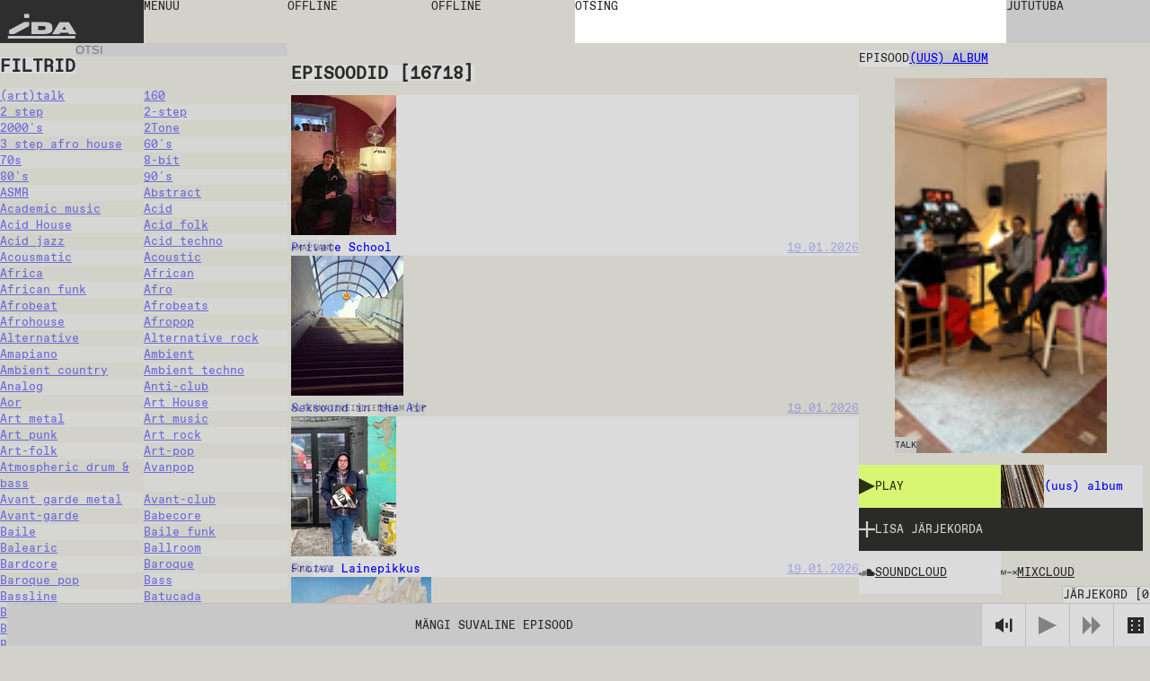

--- FILE ---
content_type: text/html; charset=utf-8
request_url: https://idaidaida.net/et/jarelkuulamine/uus-album-2023-03-01
body_size: 149962
content:
<!DOCTYPE html><html lang="et" class="favoritfont_6006040e-module__aLAS0q__variable idafont_cb87915f-module__zXtnPG__variable"><head><meta charSet="utf-8"/><meta name="viewport" content="width=device-width, initial-scale=1, maximum-scale=1, user-scalable=0"/><meta name="viewport" content="width=device-width, initial-scale=1"/><link rel="stylesheet" href="/_next/static/chunks/2f21c5ca90b6827f.css" data-precedence="next"/><link rel="stylesheet" href="/_next/static/chunks/ececdbb4565b16e0.css" data-precedence="next"/><link rel="stylesheet" href="/_next/static/chunks/c17afd84bade9fe1.css" data-precedence="next"/><link rel="stylesheet" href="/_next/static/chunks/e7d86cdfeaefd0e7.css" data-precedence="next"/><link rel="stylesheet" href="/_next/static/chunks/f882b76169d1ca06.css" data-precedence="next"/><link rel="preload" as="script" fetchPriority="low" href="/_next/static/chunks/277ae95d7543b4ae.js"/><script src="/_next/static/chunks/00284042254968c6.js" async=""></script><script src="/_next/static/chunks/c36db87535f9b689.js" async=""></script><script src="/_next/static/chunks/1f8897acb21c022b.js" async=""></script><script src="/_next/static/chunks/turbopack-6cebfe29a3802831.js" async=""></script><script src="/_next/static/chunks/ff1a16fafef87110.js" async=""></script><script src="/_next/static/chunks/117bfe402b75b387.js" async=""></script><script src="/_next/static/chunks/d54e1301994f4545.js" async=""></script><script src="/_next/static/chunks/cade0c9a772492d9.js" async=""></script><script src="/_next/static/chunks/8d60a50290071e76.js" async=""></script><script src="/_next/static/chunks/d04405563986281e.js" async=""></script><script src="/_next/static/chunks/99b87172cc395637.js" async=""></script><script src="/_next/static/chunks/dc9badac2207184a.js" async=""></script><script src="/_next/static/chunks/6b6da1fa413d88ae.js" async=""></script><script src="/_next/static/chunks/63e5702fe8ddba11.js" async=""></script><script src="/_next/static/chunks/6bd149a6c0749a91.js" async=""></script><link rel="preload" href="https://www.googletagmanager.com/gtag/js?id=undefined" as="script"/><meta name="next-size-adjust" content=""/><link rel="icon" type="image/x-icon" href="/favicons/dark.ico" id="favicon"/><script src="/_next/static/chunks/a6dad97d9634a72d.js" noModule=""></script></head><body data-theme="light"><div hidden=""><!--$?--><template id="B:0"></template><!--/$--></div><main class="page-grid"><div class="styles-module__f8rcWq__mainNavigation"><a class="styles-module__f8rcWq__menuItem styles-module__f8rcWq__logo" href="/et">IDA</a><div class="styles-module__f8rcWq__navigationContainer"><button class="styles-module__f8rcWq__menuToggle styles-module__f8rcWq__menuItem"><span>menüü</span></button><nav class="styles-module__f8rcWq__menu"><a class="styles-module__f8rcWq__menuItem" href="/et/saated">saated</a><a class="styles-module__f8rcWq__menuItem" href="/et/jarelkuulamine">episoodid</a><a class="styles-module__f8rcWq__menuItem" href="/et/kava">kava</a><a class="styles-module__f8rcWq__menuItem" href="/et/events">üritused</a><a class="styles-module__f8rcWq__menuItem" href="https://shop.idaidaida.net">pood</a><nav class="styles-module__f8rcWq__aboutLinks"><a class="styles-module__f8rcWq__menuItem" href="/et/about#about">meist</a><a class="styles-module__f8rcWq__menuItem" href="/et/about#bar">baar</a><a class="styles-module__f8rcWq__menuItem" href="/et/about#support">toeta</a></nav><nav class="styles-module__f8rcWq__langSwitcher"><a class="styles-module__f8rcWq__menuItem" href="/et">EST</a><a hrefLang="en" class="styles-module__f8rcWq__menuItem" href="/en">ENG</a><a hrefLang="fi" class="styles-module__f8rcWq__menuItem" href="/fi">FIN</a></nav></nav></div><div class="styles-module__f8rcWq__liveChannelButtons"><!--$--><div class="styles-module__Fms-2W__liveChannelButtons"><button class="styles-module__Fms-2W__liveChannelButton" disabled="">Offline</button><button class="styles-module__Fms-2W__liveChannelButton" disabled="">Offline</button></div><!--/$--></div><div class="styles-module__f8rcWq__searchContainer"><form class="styles-module__892dva__form"><textarea name="search" class="styles-module__892dva__input" rows="1"></textarea><div class="styles-module__892dva__placeholder"><span>otsing</span></div></form></div><div class="styles-module__f8rcWq__actions"><button class="styles-module__6F2_KW__chatButton"><span>Jututuba<!-- --> </span></button><!--$!--><template data-dgst="BAILOUT_TO_CLIENT_SIDE_RENDERING"></template><!--/$--></div></div><!--$?--><template id="B:1"></template><div class="page-module__EVJJWa__loadingContainer"><div class="styles-module__uvarEa__loading"><span>Loading...</span></div></div><!--/$--><div class="styles-module__r9Rooa__playerWrapper"><div data-media-player="" role="region" data-orientation="portrait" aria-busy="true" data-load="visible" data-autoplay="" data-can-seek="" data-media-type="unknown" data-paused="" data-remote-state="disconnected" data-remote-type="none" data-stream-type="unknown" data-view-type="unknown" class="audio-player styles-module__mG_gnG__player" tabindex="0"><div data-media-provider=""></div><div class="styles-module__mG_gnG__playerContentInner"><div class="styles-module__ZeeeYG__randomEpisodeButton"><button><span>Mängi suvaline episood</span></button></div></div><div role="group" class="styles-module__kOfbCa__controls" style="pointer-events:none"><div class="styles-module__kOfbCa__group" style="pointer-events:auto"><div class="styles-module__kOfbCa__volumeGroup" style="pointer-events:auto"><button data-media-mute-button="" data-media-tooltip="mute" aria-label="Mute" role="button" type="button" aria-keyshortcuts="m" data-state="high" aria-pressed="false" class="styles-module__kOfbCa__button" tabindex="0"><svg xmlns="http://www.w3.org/2000/svg" xml:space="preserve" width="1em" height="1em" viewBox="0 0 16 16"><g fill="currentColor"><path d="M.7 4.9V11h2.8l4.4 3.4v-13L3.4 4.9zM9.7 5.5h2v4.9h-2zM13.5 2h2v11.8h-2z"></path></g></svg></button><div data-media-volume-slider="" aria-label="Volume" role="slider" aria-disabled="true" aria-valuemin="0" aria-valuemax="100" aria-valuenow="0" aria-valuetext="0%" aria-orientation="vertical" aria-hidden="true" class="volumeSlider styles-module__Rvv-Ia__root" tabindex="0" autoComplete="off"><div class="styles-module__Rvv-Ia__track"></div><div class="styles-module__Rvv-Ia__trackFill"></div><div class="styles-module__Rvv-Ia__thumb"></div></div></div><button data-media-tooltip="play" aria-label="Play" role="button" type="button" aria-keyshortcuts="k Space" data-paused="" aria-pressed="false" class="styles-module__kOfbCa__button styles-module__kOfbCa__disabled" tabindex="0"><svg xmlns="http://www.w3.org/2000/svg" width="1em" height="1em" fill="none" viewBox="0 0 18 18"><path fill="currentColor" d="m0 0 18 9-18 9z"></path></svg></button><button class="styles-module__kOfbCa__button styles-module__kOfbCa__next styles-module__kOfbCa__disabled"><svg xmlns="http://www.w3.org/2000/svg" width="1em" height="1em" fill="none" viewBox="0 0 18 18"><path fill="currentColor" d="m0 0 9 9-9 9zM9 0l9 9-9 9z"></path></svg></button></div></div><button class="styles-module__sbkVSa__randomButton"><div class="styles-module__sbkVSa__dice"><div class="styles-module__sbkVSa__spritesheet"><svg viewBox="0 0 108 18" width="1em" height="1em"><path fill="currentColor" d="M90 0H0v18h108V0zM6 15H4v-2h2zm0-5H4V8h2zm0-5H4V3h2zm8 10h-2v-2h2zm0-5h-2V8h2zm0-5h-2V3h2zm10 10h-2v-2h2zm0-10h-2V3h2zm4 5h-2V8h2zm4 5h-2v-2h2zm0-10h-2V3h2zm10 10h-2v-2h2zm0-10h-2V3h2zm8 10h-2v-2h2zm0-10h-2V3h2zm10 0h-2V3h2zm4 5h-2V8h2zm4 5h-2v-2h2zM78 5h-2V3h2zm8 10h-2v-2h2zm14-5h-2V8h2z"></path></svg></div></div></button></div><button class="styles-module__r9Rooa__queueButton" disabled="">Järjekord<!-- --> [<!-- -->0<!-- -->]</button><div class="styles-module__8rEJbq__queue"><div class="user-queue styles-module__8rEJbq__queueInner" data-dragging="false"><div class="styles-module__8rEJbq__header"><h5 class="styles-module__8rEJbq__subtitle">Sinu järjekord</h5></div><div class="styles-module__8rEJbq__queueItems"></div></div></div></div></main><script>requestAnimationFrame(function(){$RT=performance.now()});</script><script src="/_next/static/chunks/277ae95d7543b4ae.js" id="_R_" async=""></script><div hidden id="S:1"><template id="P:2"></template><template id="P:3"></template><!--$?--><template id="B:4"></template><!--/$--></div><script>(self.__next_f=self.__next_f||[]).push([0])</script><script>self.__next_f.push([1,"1:\"$Sreact.fragment\"\n2:I[39756,[\"/_next/static/chunks/ff1a16fafef87110.js\",\"/_next/static/chunks/117bfe402b75b387.js\"],\"default\"]\n3:I[37457,[\"/_next/static/chunks/ff1a16fafef87110.js\",\"/_next/static/chunks/117bfe402b75b387.js\"],\"default\"]\n7:I[97367,[\"/_next/static/chunks/ff1a16fafef87110.js\",\"/_next/static/chunks/117bfe402b75b387.js\"],\"OutletBoundary\"]\n8:\"$Sreact.suspense\"\nb:I[97367,[\"/_next/static/chunks/ff1a16fafef87110.js\",\"/_next/static/chunks/117bfe402b75b387.js\"],\"ViewportBoundary\"]\nd:I[97367,[\"/_next/static/chunks/ff1a16fafef87110.js\",\"/_next/static/chunks/117bfe402b75b387.js\"],\"MetadataBoundary\"]\nf:I[68027,[\"/_next/static/chunks/ff1a16fafef87110.js\",\"/_next/static/chunks/117bfe402b75b387.js\"],\"default\"]\n10:I[94621,[\"/_next/static/chunks/d54e1301994f4545.js\",\"/_next/static/chunks/cade0c9a772492d9.js\",\"/_next/static/chunks/8d60a50290071e76.js\",\"/_next/static/chunks/d04405563986281e.js\",\"/_next/static/chunks/99b87172cc395637.js\",\"/_next/static/chunks/dc9badac2207184a.js\",\"/_next/static/chunks/6b6da1fa413d88ae.js\"],\"default\"]\n12:I[75696,[\"/_next/static/chunks/d54e1301994f4545.js\",\"/_next/static/chunks/cade0c9a772492d9.js\",\"/_next/static/chunks/8d60a50290071e76.js\",\"/_next/static/chunks/d04405563986281e.js\",\"/_next/static/chunks/99b87172cc395637.js\",\"/_next/static/chunks/dc9badac2207184a.js\",\"/_next/static/chunks/6b6da1fa413d88ae.js\"],\"default\"]\n13:I[20068,[\"/_next/static/chunks/d54e1301994f4545.js\",\"/_next/static/chunks/cade0c9a772492d9.js\",\"/_next/static/chunks/8d60a50290071e76.js\",\"/_next/static/chunks/d04405563986281e.js\",\"/_next/static/chunks/99b87172cc395637.js\",\"/_next/static/chunks/dc9badac2207184a.js\",\"/_next/static/chunks/6b6da1fa413d88ae.js\"],\"LiveProvider\"]\n14:I[2690,[\"/_next/static/chunks/d54e1301994f4545.js\",\"/_next/static/chunks/cade0c9a772492d9.js\",\"/_next/static/chunks/8d60a50290071e76.js\",\"/_next/static/chunks/d04405563986281e.js\",\"/_next/static/chunks/99b87172cc395637.js\",\"/_next/static/chunks/dc9badac2207184a.js\",\"/_next/static/chunks/6b6da1fa413d88ae.js\"],\"PlayerProvider\"]\n15:I[63218,[\"/_next/static/chunks/d54e1301994f4545.js\",\"/_next/static/chunks/cade0c9a772492d9.js\",\"/_next/static/chunks/8d60a50290071e76.js\",\"/_next/static/chunks/d04405563986281e.js\",\"/_next/static/chunks/99b87172cc395637.js\",\"/_next/static/chunks/dc9badac2207184a.js\",\"/_next/static/chunks/6b6da1fa413d88ae.js\"],\"QueueProvider\"]\n16:I[85818,[\"/_next/static/chunks/d54e1301994f4545.js\",\"/_next/static/chunks/cade0c9a772492d9.js\",\"/_next/static/chunks/8d60a50290071e76.js\",\"/_next/static/chunks/d04405563986281e.js\",\"/_next/static/chunks/99b87172cc395637.js\",\"/_next/static/chunks/dc9badac2207184a.js\",\"/_next/static/chunks/6b6da1fa413d88ae.js\"],\"ChatProvider\"]\n17:I[66926,[\"/_next/static/chunks/d54e1301994f4545.js\",\"/_next/static/chunks/cade0c9a772492d9.js\",\"/_next/static/chunks/8d60a50290071e76.js\",\"/_next/static/chunks/d04405563986281e.js\",\"/_next/static/chunks/99b87172cc395637.js\",\"/_next/static/chunks/dc9badac2207184a.js\",\"/_next/static/chunks/6b6da1fa413d88ae.js\"],\"default\"]\n18:I[50427,[\"/_next/static/chunks/d54e1301994f4545.js\",\"/_next/static/chunks/cade0c9a772492d9.js\",\"/_next/static/chunks/8d60a50290071e76.js\",\"/_next/static/chunks/d04405563986281e.js\",\"/_next/static/chunks/99b87172cc395637.js\",\"/_next/static/chunks/dc9badac2207184a.js\",\"/_next/static/chunks/6b6da1fa413d88ae.js\"],\"ChatWrapper\"]\n19:I[94769,[\"/_next/static/chunks/d54e1301994f4545.js\",\"/_next/static/chunks/cade0c9a772492d9.js\",\"/_next/static/chunks/8d60a50290071e76.js\",\"/_next/static/chunks/d04405563986281e.js\",\"/_next/static/chunks/99b87172cc395637.js\",\"/_next/static/chunks/dc9badac2207184a.js\",\"/_next/static/chunks/6b6da1fa413d88ae.js\"],\"default\"]\n1a:I[28761,[\"/_next/static/chunks/d54e1301994f4545.js\",\"/_next/static/chunks/cade0c9a772492d9.js\",\"/_next/static/chunks/8d60a50290071e76.js\",\"/_next/static/chunks/d04405563986281e.js\",\"/_next/static/chunks/99b87172cc395637.js\",\"/_next/static/chunks/dc9badac2207184a.js\",\"/_next/static/chunks/6b6da1fa413d88ae.js\"],\"default\"]\n:HL[\"/_next/static/chunks/2f21c5ca90b6827f.css\",\"style\"]\n:HL[\"/_next/static/chunks/ececdbb4565b16e0"])</script><script>self.__next_f.push([1,".css\",\"style\"]\n:HL[\"/_next/static/chunks/c17afd84bade9fe1.css\",\"style\"]\n:HL[\"/_next/static/media/favorit_mono-s.p.8d23e59b.woff2\",\"font\",{\"crossOrigin\":\"\",\"type\":\"font/woff2\"}]\n:HL[\"/_next/static/media/ida-s.p.57bbf203.woff2\",\"font\",{\"crossOrigin\":\"\",\"type\":\"font/woff2\"}]\n:HL[\"/_next/static/chunks/e7d86cdfeaefd0e7.css\",\"style\"]\n:HL[\"/_next/static/chunks/f882b76169d1ca06.css\",\"style\"]\n"])</script><script>self.__next_f.push([1,"0:{\"P\":null,\"b\":\"_d4wy1v18ptBCsL_IgX1_\",\"c\":[\"\",\"et\",\"jarelkuulamine\",\"uus-album-2023-03-01\"],\"q\":\"\",\"i\":false,\"f\":[[[\"\",{\"children\":[[\"locale\",\"et\",\"d\"],{\"children\":[\"episodes\",{\"children\":[[\"episode\",\"uus-album-2023-03-01\",\"d\"],{\"children\":[\"__PAGE__\",{}]}],\"content\":[\"__DEFAULT__\",{}]}]},\"$undefined\",\"$undefined\",true]}],[[\"$\",\"$1\",\"c\",{\"children\":[null,[\"$\",\"$L2\",null,{\"parallelRouterKey\":\"children\",\"error\":\"$undefined\",\"errorStyles\":\"$undefined\",\"errorScripts\":\"$undefined\",\"template\":[\"$\",\"$L3\",null,{}],\"templateStyles\":\"$undefined\",\"templateScripts\":\"$undefined\",\"notFound\":[[[\"$\",\"title\",null,{\"children\":\"404: This page could not be found.\"}],[\"$\",\"div\",null,{\"style\":{\"fontFamily\":\"system-ui,\\\"Segoe UI\\\",Roboto,Helvetica,Arial,sans-serif,\\\"Apple Color Emoji\\\",\\\"Segoe UI Emoji\\\"\",\"height\":\"100vh\",\"textAlign\":\"center\",\"display\":\"flex\",\"flexDirection\":\"column\",\"alignItems\":\"center\",\"justifyContent\":\"center\"},\"children\":[\"$\",\"div\",null,{\"children\":[[\"$\",\"style\",null,{\"dangerouslySetInnerHTML\":{\"__html\":\"body{color:#000;background:#fff;margin:0}.next-error-h1{border-right:1px solid rgba(0,0,0,.3)}@media (prefers-color-scheme:dark){body{color:#fff;background:#000}.next-error-h1{border-right:1px solid rgba(255,255,255,.3)}}\"}}],[\"$\",\"h1\",null,{\"className\":\"next-error-h1\",\"style\":{\"display\":\"inline-block\",\"margin\":\"0 20px 0 0\",\"padding\":\"0 23px 0 0\",\"fontSize\":24,\"fontWeight\":500,\"verticalAlign\":\"top\",\"lineHeight\":\"49px\"},\"children\":404}],[\"$\",\"div\",null,{\"style\":{\"display\":\"inline-block\"},\"children\":[\"$\",\"h2\",null,{\"style\":{\"fontSize\":14,\"fontWeight\":400,\"lineHeight\":\"49px\",\"margin\":0},\"children\":\"This page could not be found.\"}]}]]}]}]],[]],\"forbidden\":\"$undefined\",\"unauthorized\":\"$undefined\"}]]}],{\"children\":[[\"$\",\"$1\",\"c\",{\"children\":[[[\"$\",\"link\",\"0\",{\"rel\":\"stylesheet\",\"href\":\"/_next/static/chunks/2f21c5ca90b6827f.css\",\"precedence\":\"next\",\"crossOrigin\":\"$undefined\",\"nonce\":\"$undefined\"}],[\"$\",\"link\",\"1\",{\"rel\":\"stylesheet\",\"href\":\"/_next/static/chunks/ececdbb4565b16e0.css\",\"precedence\":\"next\",\"crossOrigin\":\"$undefined\",\"nonce\":\"$undefined\"}],[\"$\",\"script\",\"script-0\",{\"src\":\"/_next/static/chunks/d54e1301994f4545.js\",\"async\":true,\"nonce\":\"$undefined\"}],[\"$\",\"script\",\"script-1\",{\"src\":\"/_next/static/chunks/cade0c9a772492d9.js\",\"async\":true,\"nonce\":\"$undefined\"}],[\"$\",\"script\",\"script-2\",{\"src\":\"/_next/static/chunks/8d60a50290071e76.js\",\"async\":true,\"nonce\":\"$undefined\"}],[\"$\",\"script\",\"script-3\",{\"src\":\"/_next/static/chunks/d04405563986281e.js\",\"async\":true,\"nonce\":\"$undefined\"}],[\"$\",\"script\",\"script-4\",{\"src\":\"/_next/static/chunks/99b87172cc395637.js\",\"async\":true,\"nonce\":\"$undefined\"}],[\"$\",\"script\",\"script-5\",{\"src\":\"/_next/static/chunks/dc9badac2207184a.js\",\"async\":true,\"nonce\":\"$undefined\"}],[\"$\",\"script\",\"script-6\",{\"src\":\"/_next/static/chunks/6b6da1fa413d88ae.js\",\"async\":true,\"nonce\":\"$undefined\"}]],\"$L4\"]}],{\"children\":[[\"$\",\"$1\",\"c\",{\"children\":[null,\"$L5\"]}],{\"children\":[[\"$\",\"$1\",\"c\",{\"children\":[null,[\"$\",\"$L2\",null,{\"parallelRouterKey\":\"children\",\"error\":\"$undefined\",\"errorStyles\":\"$undefined\",\"errorScripts\":\"$undefined\",\"template\":[\"$\",\"$L3\",null,{}],\"templateStyles\":\"$undefined\",\"templateScripts\":\"$undefined\",\"notFound\":\"$undefined\",\"forbidden\":\"$undefined\",\"unauthorized\":\"$undefined\"}]]}],{\"children\":[[\"$\",\"$1\",\"c\",{\"children\":[\"$L6\",[[\"$\",\"link\",\"0\",{\"rel\":\"stylesheet\",\"href\":\"/_next/static/chunks/e7d86cdfeaefd0e7.css\",\"precedence\":\"next\",\"crossOrigin\":\"$undefined\",\"nonce\":\"$undefined\"}],[\"$\",\"script\",\"script-0\",{\"src\":\"/_next/static/chunks/6bd149a6c0749a91.js\",\"async\":true,\"nonce\":\"$undefined\"}]],[\"$\",\"$L7\",null,{\"children\":[\"$\",\"$8\",null,{\"name\":\"Next.MetadataOutlet\",\"children\":\"$@9\"}]}]]}],{},null,false,false]},null,false,false],\"content\":[[\"$\",\"$1\",\"c\",{\"children\":[\"$La\",[[\"$\",\"link\",\"0\",{\"rel\":\"stylesheet\",\"href\":\"/_next/static/chunks/c17afd84bade9fe1.css\",\"precedence\":\"next\",\"crossOrigin\":\"$undefined\",\"nonce\":\"$undefined\"}],[\"$\",\"script\",\"script-0\",{\"src\":\"/_next/static/chunks/63e5702fe8ddba11.js\",\"async\":true,\"nonce\":\"$undefined\"}]],null]}],{},null,false,false]},null,false,false]},[[\"$\",\"div\",\"l\",{\"className\":\"page-module__EVJJWa__loadingContainer\",\"children\":[\"$\",\"div\",null,{\"className\":\"styles-module__uvarEa__loading\",\"children\":[\"$\",\"span\",null,{\"children\":\"Loading...\"}]}]}],[[\"$\",\"link\",\"0\",{\"rel\":\"stylesheet\",\"href\":\"/_next/static/chunks/f882b76169d1ca06.css\",\"precedence\":\"next\",\"crossOrigin\":\"$undefined\",\"nonce\":\"$undefined\"}]],[]],false,false]},null,false,false],[\"$\",\"$1\",\"h\",{\"children\":[null,[\"$\",\"$Lb\",null,{\"children\":\"$@c\"}],[\"$\",\"div\",null,{\"hidden\":true,\"children\":[\"$\",\"$Ld\",null,{\"children\":[\"$\",\"$8\",null,{\"name\":\"Next.Metadata\",\"children\":\"$@e\"}]}]}],[\"$\",\"meta\",null,{\"name\":\"next-size-adjust\",\"content\":\"\"}]]}],false]],\"m\":\"$undefined\",\"G\":[\"$f\",[]],\"S\":false}\n"])</script><script>self.__next_f.push([1,"5:[[\"$\",\"$L2\",null,{\"parallelRouterKey\":\"content\",\"error\":\"$undefined\",\"errorStyles\":\"$undefined\",\"errorScripts\":\"$undefined\",\"template\":[\"$\",\"$L3\",null,{}],\"templateStyles\":\"$undefined\",\"templateScripts\":\"$undefined\",\"notFound\":\"$undefined\",\"forbidden\":\"$undefined\",\"unauthorized\":\"$undefined\"}],[\"$\",\"$L2\",null,{\"parallelRouterKey\":\"children\",\"error\":\"$undefined\",\"errorStyles\":\"$undefined\",\"errorScripts\":\"$undefined\",\"template\":[\"$\",\"$L3\",null,{}],\"templateStyles\":\"$undefined\",\"templateScripts\":\"$undefined\",\"notFound\":\"$undefined\",\"forbidden\":\"$undefined\",\"unauthorized\":\"$undefined\"}]]\n4:[\"$\",\"html\",null,{\"lang\":\"et\",\"className\":\"favoritfont_6006040e-module__aLAS0q__variable idafont_cb87915f-module__zXtnPG__variable\",\"children\":[[\"$\",\"head\",null,{\"children\":[[\"$\",\"meta\",null,{\"name\":\"viewport\",\"content\":\"width=device-width, initial-scale=1, maximum-scale=1, user-scalable=0\"}],[\"$\",\"link\",null,{\"rel\":\"icon\",\"type\":\"image/x-icon\",\"href\":\"/favicons/dark.ico\",\"id\":\"favicon\"}]]}],[\"$\",\"body\",null,{\"data-theme\":\"light\",\"children\":[[\"$\",\"$L10\",null,{\"GA_MEASUREMENT_ID\":\"$undefined\"}],[\"$\",\"main\",null,{\"className\":\"page-grid\",\"children\":\"$L11\"}]]}]]}]\nc:[[\"$\",\"meta\",\"0\",{\"charSet\":\"utf-8\"}],[\"$\",\"meta\",\"1\",{\"name\":\"viewport\",\"content\":\"width=device-width, initial-scale=1\"}]]\n"])</script><script>self.__next_f.push([1,"11:[\"$\",\"$L12\",null,{\"formats\":\"$undefined\",\"locale\":\"et\",\"messages\":{\"shows\":{\"featured\":\"Ida soovitab\"},\"episode\":{\"title\":\"Episood\",\"episodes\":\"Episoodid\",\"latest\":\"Viimased episoodid\"},\"show\":{\"show\":\"Saade\"},\"filters\":{\"title\":\"Filtrid\",\"all\":\"Kõik\",\"episodes\":\"Episoodid\",\"shows\":\"Saated\",\"channels\":\"Kanalid\",\"search\":\"Otsi\",\"clear\":\"Puhasta\",\"hide\":\"Peida filtrid\",\"display\":\"Näita filtrid\"},\"queue\":{\"title\":\"Järjekord\",\"add\":\"Lisa järjekorda\",\"remove\":\"Eemalda järjekorrast\",\"clear\":\"Eemalda järjekord\",\"your_queue\":\"Sinu järjekord\",\"up_next\":\"Järgmine\"},\"live\":{\"nextUp\":\"Järgmisena\",\"live\":\"Otse\",\"repeat\":\"Kordus\",\"offline\":\"Offline\",\"shuffle\":\"Shuffle\",\"videoStream\":\"Video stream\"},\"events\":{\"tonight\":\"Täna\",\"ongoing\":\"Toimumas\",\"events\":\"Üritused\",\"tonightAtTheBar\":\"Täna baaris\",\"upcoming\":\"Tulevased\",\"past\":\"Toimunud\"},\"player\":{\"play_all\":\"Esita kõik\",\"play_latest\":\"Esita viimased\",\"play_random\":\"Mängi suvaline episood\",\"searching\":\"Otsin...\"},\"chat\":{\"chat\":\"Jututuba\",\"new_messages\":\"Uued sõnumid\",\"send\":\"Saada\",\"emote\":\"Emote\",\"type_message\":\"Sisesta sõnum...\",\"logout\":\"Logi välja\",\"close\":\"Sulge\",\"connected\":\"Ühendatud\",\"connecting\":\"Ühendun...\",\"disconnected\":\"Lahtiühendatud\",\"enter_nick\":\"Sisesta oma nimi...\",\"join_chat\":\"Sisene jututuppa\",\"tip\":\"Kui soovid, siis saad enda nime ära regada kasutades # märki: kasutajanimi#salasõna. Jäta salasõna meelde.\",\"mute\":\"Helid sees\",\"unmute\":\"Helid väljas\"},\"search\":{\"search\":\"otsing\"},\"mainNav\":{\"menu\":\"menüü\",\"shows\":\"saated\",\"episodes\":\"episoodid\",\"schedule\":\"kava\",\"events\":\"üritused\",\"shop\":\"pood\",\"about\":\"meist\",\"bar\":\"baar\",\"support\":\"toeta\"},\"about\":{\"openInGoogleMaps\":\"Ava Google Mapsis\"},\"cookieBanner\":{\"text\":\"Me kasutame küpsiseid.\",\"accept\":\"Luba\",\"decline\":\"Keela\"},\"appMessage\":{\"title\":\"Kuula otse IDA äppist.\",\"download\":\"App Store\"}},\"now\":\"$undefined\",\"timeZone\":\"$undefined\",\"children\":[\"$\",\"$L13\",null,{\"children\":[\"$\",\"$L14\",null,{\"children\":[\"$\",\"$L15\",null,{\"children\":[\"$\",\"$L16\",null,{\"children\":[[\"$\",\"$L17\",null,{}],[\"$\",\"$L2\",null,{\"parallelRouterKey\":\"children\",\"error\":\"$undefined\",\"errorStyles\":\"$undefined\",\"errorScripts\":\"$undefined\",\"template\":[\"$\",\"$L3\",null,{}],\"templateStyles\":\"$undefined\",\"templateScripts\":\"$undefined\",\"notFound\":\"$undefined\",\"forbidden\":\"$undefined\",\"unauthorized\":\"$undefined\"}],[\"$\",\"$L18\",null,{}],[\"$\",\"$L19\",null,{}],[\"$\",\"$L1a\",null,{}]]}]}]}]}]}]\n"])</script><script>self.__next_f.push([1,"1c:I[91475,[\"/_next/static/chunks/d54e1301994f4545.js\",\"/_next/static/chunks/cade0c9a772492d9.js\",\"/_next/static/chunks/8d60a50290071e76.js\",\"/_next/static/chunks/d04405563986281e.js\",\"/_next/static/chunks/99b87172cc395637.js\",\"/_next/static/chunks/dc9badac2207184a.js\",\"/_next/static/chunks/6b6da1fa413d88ae.js\",\"/_next/static/chunks/6bd149a6c0749a91.js\"],\"default\"]\n"])</script><script>self.__next_f.push([1,"6:[\"$\",\"div\",null,{\"className\":\"styles-module__RykzqG__content tallinn\",\"children\":[[\"$\",\"header\",null,{\"className\":\"section-header styles-module__RykzqG__header\",\"children\":[[\"$\",\"span\",null,{\"className\":\"subtitle\",\"children\":\"Episood\"}],\"$L1b\"]}],[\"$\",\"figure\",null,{\"className\":\"styles-module__RykzqG__thumbnail\",\"children\":[[\"$\",\"$L1c\",null,{\"episode\":{\"id\":487,\"title\":\"(uus) album\",\"slug\":\"uus-album-2023-03-01\",\"soundcloud\":\"ida_radio/uus-album-zahir-seems-normal-010323\",\"mixcloud\":\"IDA_RAADIO/uus-album-zahir-seems-normal-010323/\",\"soundcloudId\":\"1458905479\",\"start\":\"2023-03-01T15:00:00.000Z\",\"end\":\"2023-03-01T16:00:00.000Z\",\"tracklist\":null,\"subtitle\":\"Zahir \\\"Seems Normal\\\"\",\"genres\":[{\"id\":44,\"title\":\"Talk\",\"slug\":\"talk\"}],\"show\":{\"id\":352,\"title\":\"(uus) album\",\"slug\":\"uus-album\",\"featuredImage\":{\"id\":8782,\"name\":\"9053___uus-album-scaled.jpg\",\"alternativeText\":null,\"caption\":null,\"width\":2560,\"height\":2560,\"formats\":{\"large\":{\"ext\":\".jpg\",\"url\":\"https://ida-radio.fra1.digitaloceanspaces.com/uploads/54d94271292102d04c84074013c290dc.jpg\",\"hash\":\"54d94271292102d04c84074013c290dc\",\"mime\":\"image/jpg\",\"name\":\"large_9053___uus-album-scaled.jpg\",\"path\":null,\"size\":269.13,\"width\":1000,\"height\":1000},\"small\":{\"ext\":\".jpg\",\"url\":\"https://ida-radio.fra1.digitaloceanspaces.com/uploads/e79d4b25b7c27a9f59f2e0221d4b35d4.jpg\",\"hash\":\"e79d4b25b7c27a9f59f2e0221d4b35d4\",\"mime\":\"image/jpg\",\"name\":\"small_9053___uus-album-scaled.jpg\",\"path\":null,\"size\":80.8,\"width\":500,\"height\":500},\"medium\":{\"ext\":\".jpg\",\"url\":\"https://ida-radio.fra1.digitaloceanspaces.com/uploads/1b1016cea4b50fea80756b92597216b8.jpg\",\"hash\":\"1b1016cea4b50fea80756b92597216b8\",\"mime\":\"image/jpg\",\"name\":\"medium_9053___uus-album-scaled.jpg\",\"path\":null,\"size\":165.3,\"width\":750,\"height\":750},\"thumbnail\":{\"ext\":\".jpg\",\"url\":\"https://ida-radio.fra1.digitaloceanspaces.com/uploads/9b8690809dd37ca221f9ec6183d2173a.jpg\",\"hash\":\"9b8690809dd37ca221f9ec6183d2173a\",\"mime\":\"image/jpg\",\"name\":\"thumbnail_9053___uus-album-scaled.jpg\",\"path\":null,\"size\":9.5,\"width\":156,\"height\":156}},\"hash\":\"2b4b7251bc2d140308fdbb35fd9e5c37\",\"ext\":\".jpg\",\"mime\":\"image/jpg\",\"size\":1259.43,\"url\":\"https://ida-radio.fra1.digitaloceanspaces.com/uploads/2b4b7251bc2d140308fdbb35fd9e5c37.jpg\",\"previewUrl\":null,\"provider\":\"strapi-provider-upload-do\",\"provider_metadata\":null,\"folderPath\":\"/1\",\"createdAt\":\"2023-04-20T13:47:26.979Z\",\"updatedAt\":\"2023-04-20T13:47:26.979Z\"}},\"channel\":{\"id\":1,\"slug\":\"tallinn\"},\"featuredImage\":{\"id\":494,\"name\":\"27986___uus-album-zahir-01.03.23.png\",\"alternativeText\":null,\"caption\":null,\"width\":1384,\"height\":2462,\"formats\":{\"large\":{\"ext\":\".png\",\"url\":\"https://ida-radio.fra1.digitaloceanspaces.com/uploads/27ffbb12f4d1938eb94b3e4c027abe3a.png\",\"hash\":\"27ffbb12f4d1938eb94b3e4c027abe3a\",\"mime\":\"image/png\",\"name\":\"large_27986___uus-album-zahir-01.03.23.png\",\"path\":null,\"size\":1193.4,\"width\":562,\"height\":1000},\"small\":{\"ext\":\".png\",\"url\":\"https://ida-radio.fra1.digitaloceanspaces.com/uploads/bfec18247baab3a5fcc96e88f267d8f5.png\",\"hash\":\"bfec18247baab3a5fcc96e88f267d8f5\",\"mime\":\"image/png\",\"name\":\"small_27986___uus-album-zahir-01.03.23.png\",\"path\":null,\"size\":313.61,\"width\":281,\"height\":500},\"medium\":{\"ext\":\".png\",\"url\":\"https://ida-radio.fra1.digitaloceanspaces.com/uploads/b27fe0e48204b1967e6bb3985998aae9.png\",\"hash\":\"b27fe0e48204b1967e6bb3985998aae9\",\"mime\":\"image/png\",\"name\":\"medium_27986___uus-album-zahir-01.03.23.png\",\"path\":null,\"size\":680.1,\"width\":422,\"height\":750},\"thumbnail\":{\"ext\":\".png\",\"url\":\"https://ida-radio.fra1.digitaloceanspaces.com/uploads/58de02f39896dcc1c59a0f0d9065a152.png\",\"hash\":\"58de02f39896dcc1c59a0f0d9065a152\",\"mime\":\"image/png\",\"name\":\"thumbnail_27986___uus-album-zahir-01.03.23.png\",\"path\":null,\"size\":36.76,\"width\":88,\"height\":156}},\"hash\":\"1e569a8475dabbed3c787bede49b673d\",\"ext\":\".png\",\"mime\":\"image/png\",\"size\":1347.24,\"url\":\"https://ida-radio.fra1.digitaloceanspaces.com/uploads/1e569a8475dabbed3c787bede49b673d.png\",\"previewUrl\":null,\"provider\":\"strapi-provider-upload-do\",\"provider_metadata\":null,\"folderPath\":\"/1\",\"createdAt\":\"2023-04-20T11:00:20.772Z\",\"updatedAt\":\"2023-04-20T11:00:20.772Z\"},\"urlObject\":{\"pathname\":\"/shows/[slug]/[episode]\",\"params\":{\"slug\":\"uus-album\",\"episode\":\"uus-album-2023-03-01\"}},\"src\":\"$undefined\"}}],[\"$\",\"div\",null,{\"className\":\"styles-module__RykzqG__tags\",\"children\":[\"$L1d\"]}]]}],\"$L1e\",null]}]\n"])</script><script>self.__next_f.push([1,"e:[[\"$\",\"title\",\"0\",{\"children\":\"(uus) album • 01.03.2023 • IDA radio\"}],[\"$\",\"meta\",\"1\",{\"name\":\"description\",\"content\":\"Zahir \\\"Seems Normal\\\"\"}],[\"$\",\"link\",\"2\",{\"rel\":\"canonical\",\"href\":\"https://idaidaida.net/et/episodes/uus-album-2023-03-01\"}],[\"$\",\"link\",\"3\",{\"rel\":\"alternate\",\"hrefLang\":\"en\",\"href\":\"https://idaidaida.net/en/episodes/uus-album-2023-03-01\"}],[\"$\",\"link\",\"4\",{\"rel\":\"alternate\",\"hrefLang\":\"et\",\"href\":\"https://idaidaida.net/et/episodes/uus-album-2023-03-01\"}],[\"$\",\"link\",\"5\",{\"rel\":\"alternate\",\"hrefLang\":\"fi\",\"href\":\"https://idaidaida.net/fi/episodes/uus-album-2023-03-01\"}],[\"$\",\"meta\",\"6\",{\"property\":\"og:title\",\"content\":\"(uus) album • 01.03.2023 • IDA radio\"}],[\"$\",\"meta\",\"7\",{\"property\":\"og:description\",\"content\":\"Zahir \\\"Seems Normal\\\"\"}],[\"$\",\"meta\",\"8\",{\"property\":\"og:url\",\"content\":\"https://idaidaida.net/et/episodes/uus-album-2023-03-01\"}],[\"$\",\"meta\",\"9\",{\"property\":\"og:site_name\",\"content\":\"IDA radio\"}],[\"$\",\"meta\",\"10\",{\"property\":\"og:locale\",\"content\":\"et\"}],[\"$\",\"meta\",\"11\",{\"property\":\"og:image\",\"content\":\"https://ida-radio.fra1.digitaloceanspaces.com/uploads/1e569a8475dabbed3c787bede49b673d.png\"}],[\"$\",\"meta\",\"12\",{\"property\":\"og:type\",\"content\":\"website\"}],[\"$\",\"meta\",\"13\",{\"name\":\"twitter:card\",\"content\":\"summary_large_image\"}],[\"$\",\"meta\",\"14\",{\"name\":\"twitter:title\",\"content\":\"(uus) album • 01.03.2023 • IDA radio\"}],[\"$\",\"meta\",\"15\",{\"name\":\"twitter:description\",\"content\":\"Zahir \\\"Seems Normal\\\"\"}],[\"$\",\"meta\",\"16\",{\"name\":\"twitter:image\",\"content\":\"https://ida-radio.fra1.digitaloceanspaces.com/uploads/1e569a8475dabbed3c787bede49b673d.png\"}]]\n"])</script><script>self.__next_f.push([1,"9:null\n"])</script><script>self.__next_f.push([1,"1f:I[45079,[\"/_next/static/chunks/d54e1301994f4545.js\",\"/_next/static/chunks/cade0c9a772492d9.js\",\"/_next/static/chunks/8d60a50290071e76.js\",\"/_next/static/chunks/d04405563986281e.js\",\"/_next/static/chunks/99b87172cc395637.js\",\"/_next/static/chunks/dc9badac2207184a.js\",\"/_next/static/chunks/6b6da1fa413d88ae.js\",\"/_next/static/chunks/6bd149a6c0749a91.js\"],\"default\"]\n20:I[77105,[\"/_next/static/chunks/d54e1301994f4545.js\",\"/_next/static/chunks/cade0c9a772492d9.js\",\"/_next/static/chunks/8d60a50290071e76.js\",\"/_next/static/chunks/d04405563986281e.js\",\"/_next/static/chunks/99b87172cc395637.js\",\"/_next/static/chunks/dc9badac2207184a.js\",\"/_next/static/chunks/6b6da1fa413d88ae.js\",\"/_next/static/chunks/6bd149a6c0749a91.js\"],\"default\"]\n1d:[\"$\",\"span\",\"44\",{\"className\":\"styles-module__2vWudq__tagItem\",\"children\":\"Talk\"}]\n1e:[\"$\",\"header\",null,{\"children\":[\"$\",\"div\",null,{\"className\":\"styles-module__RykzqG__buttons\",\"children\":[\"$\",\"$L1f\",null,{\"episode\":\"$6:props:children:1:props:children:0:props:episode\",\"location\":\"episodes\"}]}]}]\n1b:[\"$\",\"$L20\",null,{\"ref\":\"$undefined\",\"href\":{\"pathname\":\"/et/saated/uus-album\",\"params\":{\"slug\":\"uus-album\"}},\"locale\":\"$undefined\",\"localeCookie\":{\"name\":\"NEXT_LOCALE\",\"sameSite\":\"lax\"},\"className\":\"subtitle styles-module__RykzqG__showLink\",\"children\":\"(uus) album\"}]\n"])</script><link rel="preload" as="image" href="https://ida-radio.fra1.digitaloceanspaces.com/uploads/58de02f39896dcc1c59a0f0d9065a152.png"/><link rel="preload" as="image" href="https://ida-radio.fra1.digitaloceanspaces.com/uploads/9b8690809dd37ca221f9ec6183d2173a.jpg"/><title>(uus) album • 01.03.2023 • IDA radio</title><meta name="description" content="Zahir &quot;Seems Normal&quot;"/><link rel="canonical" href="https://idaidaida.net/et/episodes/uus-album-2023-03-01"/><link rel="alternate" hrefLang="en" href="https://idaidaida.net/en/episodes/uus-album-2023-03-01"/><link rel="alternate" hrefLang="et" href="https://idaidaida.net/et/episodes/uus-album-2023-03-01"/><link rel="alternate" hrefLang="fi" href="https://idaidaida.net/fi/episodes/uus-album-2023-03-01"/><meta property="og:title" content="(uus) album • 01.03.2023 • IDA radio"/><meta property="og:description" content="Zahir &quot;Seems Normal&quot;"/><meta property="og:url" content="https://idaidaida.net/et/episodes/uus-album-2023-03-01"/><meta property="og:site_name" content="IDA radio"/><meta property="og:locale" content="et"/><meta property="og:image" content="https://ida-radio.fra1.digitaloceanspaces.com/uploads/1e569a8475dabbed3c787bede49b673d.png"/><meta property="og:type" content="website"/><meta name="twitter:card" content="summary_large_image"/><meta name="twitter:title" content="(uus) album • 01.03.2023 • IDA radio"/><meta name="twitter:description" content="Zahir &quot;Seems Normal&quot;"/><meta name="twitter:image" content="https://ida-radio.fra1.digitaloceanspaces.com/uploads/1e569a8475dabbed3c787bede49b673d.png"/><div hidden id="S:0"></div><script>$RB=[];$RV=function(a){$RT=performance.now();for(var b=0;b<a.length;b+=2){var c=a[b],e=a[b+1];null!==e.parentNode&&e.parentNode.removeChild(e);var f=c.parentNode;if(f){var g=c.previousSibling,h=0;do{if(c&&8===c.nodeType){var d=c.data;if("/$"===d||"/&"===d)if(0===h)break;else h--;else"$"!==d&&"$?"!==d&&"$~"!==d&&"$!"!==d&&"&"!==d||h++}d=c.nextSibling;f.removeChild(c);c=d}while(c);for(;e.firstChild;)f.insertBefore(e.firstChild,c);g.data="$";g._reactRetry&&requestAnimationFrame(g._reactRetry)}}a.length=0};
$RC=function(a,b){if(b=document.getElementById(b))(a=document.getElementById(a))?(a.previousSibling.data="$~",$RB.push(a,b),2===$RB.length&&("number"!==typeof $RT?requestAnimationFrame($RV.bind(null,$RB)):(a=performance.now(),setTimeout($RV.bind(null,$RB),2300>a&&2E3<a?2300-a:$RT+300-a)))):b.parentNode.removeChild(b)};$RC("B:0","S:0")</script><div hidden id="S:4"></div><script>$RC("B:4","S:4")</script><div hidden id="S:3"><div class="styles-module__RykzqG__content tallinn"><header class="section-header styles-module__RykzqG__header"><span class="subtitle">Episood</span><a class="subtitle styles-module__RykzqG__showLink" href="/et/saated/uus-album">(uus) album</a></header><figure class="styles-module__RykzqG__thumbnail"><div class="styles-module__ksd2UW__thumbnail"><img data-sizes="auto" src="https://ida-radio.fra1.digitaloceanspaces.com/uploads/58de02f39896dcc1c59a0f0d9065a152.png" data-src="https://ida-radio.fra1.digitaloceanspaces.com/uploads/1e569a8475dabbed3c787bede49b673d.png" data-srcset="https://ida-radio.fra1.digitaloceanspaces.com/uploads/58de02f39896dcc1c59a0f0d9065a152.png 88w, https://ida-radio.fra1.digitaloceanspaces.com/uploads/bfec18247baab3a5fcc96e88f267d8f5.png 281w, https://ida-radio.fra1.digitaloceanspaces.com/uploads/b27fe0e48204b1967e6bb3985998aae9.png 422w, https://ida-radio.fra1.digitaloceanspaces.com/uploads/27ffbb12f4d1938eb94b3e4c027abe3a.png 562w, https://ida-radio.fra1.digitaloceanspaces.com/uploads/1e569a8475dabbed3c787bede49b673d.png 1384w" class="styles-module__ksd2UW__thumbnail lazyload" alt="" width="1384" height="2462"/></div><div class="styles-module__RykzqG__tags"><span class="styles-module__2vWudq__tagItem">Talk</span></div></figure><header><div class="styles-module__RykzqG__buttons"><div class="styles-module__qp2ILG__controls"><div class="styles-module__qp2ILG__episodePageControls"><button class="styles-module__ELNdlq__button styles-module__qp2ILG__playButton styles-module__ELNdlq__medium"><svg xmlns="http://www.w3.org/2000/svg" width="1em" height="1em" fill="none" viewBox="0 0 18 18"><path fill="currentColor" d="m0 0 18 9-18 9z"></path></svg>Play</button><a class="styles-module__BAa4GW__showButton" href="/et/saated/uus-album/uus-album-2023-03-01"><div class="styles-module__BAa4GW__showThumbnail"><img data-sizes="auto" src="https://ida-radio.fra1.digitaloceanspaces.com/uploads/9b8690809dd37ca221f9ec6183d2173a.jpg" data-src="https://ida-radio.fra1.digitaloceanspaces.com/uploads/2b4b7251bc2d140308fdbb35fd9e5c37.jpg" data-srcset="https://ida-radio.fra1.digitaloceanspaces.com/uploads/9b8690809dd37ca221f9ec6183d2173a.jpg 156w, https://ida-radio.fra1.digitaloceanspaces.com/uploads/e79d4b25b7c27a9f59f2e0221d4b35d4.jpg 500w, https://ida-radio.fra1.digitaloceanspaces.com/uploads/1b1016cea4b50fea80756b92597216b8.jpg 750w, https://ida-radio.fra1.digitaloceanspaces.com/uploads/54d94271292102d04c84074013c290dc.jpg 1000w, https://ida-radio.fra1.digitaloceanspaces.com/uploads/2b4b7251bc2d140308fdbb35fd9e5c37.jpg 2560w" class="lazyload" alt="" width="2560" height="2560"/></div><div class="styles-module__BAa4GW__showTitleContainer"><div class="styles-module__iL5L4a__container styles-module__BAa4GW__showTitle"><span class="styles-module__iL5L4a__text">(uus) album</span></div></div></a></div><button class="styles-module__ELNdlq__button styles-module__ELNdlq__black styles-module__ELNdlq__medium"><svg xmlns="http://www.w3.org/2000/svg" data-name="Layer 1" viewBox="0 0 8 8" width="1em" height="1em"><path fill="currentColor" d="M3.5 0h1v8h-1z"></path><path fill="currentColor" d="M0 3.5h8v1H0z"></path></svg> <!-- -->Lisa järjekorda</button><div class="styles-module__qp2ILG__externalLinks"><a class="styles-module__ELNdlq__button styles-module__ELNdlq__white styles-module__ELNdlq__medium" href="https://soundcloud.com/ida_radio/uus-album-zahir-seems-normal-010323" target="_blank"><svg xmlns="http://www.w3.org/2000/svg" viewBox="0 0 18 18" width="1em" height="1em"><path fill="currentColor" d="M17.7 10.6c0 1.3-1.2 2.4-2.5 2.3H9.3c-.3 0-.5-.2-.5-.5V5.9c0-.2.1-.4.3-.5 0 0 .5-.4 1.7-.4s1.4.2 2 .6c.9.6 1.6 1.5 1.8 2.6h.6c.6 0 1.3.3 1.7.7.4.5.7 1.1.7 1.8ZM8.1 6.4c.2 2.2.3 4.2 0 6.4 0 0 0 .2-.2.2s-.2 0-.2-.2c-.3-2.2-.2-4.2 0-6.4v-.2h.2v.2zm-1.2 6.4s0 .2-.2.2-.2 0-.2-.2c-.2-1.9-.2-3.8 0-5.6 0 0 0-.2.2-.2s.2 0 .2.2c.2 1.9.2 3.8 0 5.6M5.7 6.9c.2 2 .3 3.8 0 5.8 0 .1 0 .2-.2.2s-.2 0-.2-.2c-.3-2-.2-3.8 0-5.8 0 0 0-.2.2-.2s.2 0 .2.2m-1.2 5.9s0 .2-.2.2-.2 0-.2-.2c-.2-1.7-.2-3.5 0-5.3 0 0 0-.2.2-.2s.2 0 .2.2c.2 1.7.2 3.5 0 5.3m-1.2-4c.3 1.4.2 2.6 0 4 0 0 0 .2-.2.2s-.2 0-.2-.2c-.2-1.4-.3-2.6 0-4 0-.1 0-.2.2-.2s.2 0 .2.2m-1.2-.2c.3 1.4.2 2.6 0 4 0 .2-.4.2-.4 0-.2-1.4-.3-2.6 0-4 0-.1 0-.2.2-.2s.2 0 .2.2m-1.2.7c.3.9.2 1.7 0 2.6 0 0 0 .2-.2.2s-.2 0-.2-.2c-.2-.9-.2-1.7 0-2.6 0-.1 0-.2.2-.2s.2 0 .2.2"></path></svg>Soundcloud</a><a class="styles-module__ELNdlq__button styles-module__ELNdlq__white styles-module__ELNdlq__medium" href="https://mixcloud.com/IDA_RAADIO/uus-album-zahir-seems-normal-010323/" target="_blank"><svg viewBox="0 0 18 18" width="1em" height="1em"><path fill="currentColor" d="m1.8 6.4 1 4.9H3l1-4.9h1.8v5.1h-.9V7.2l.2-.6h-.3l-1.1 4.9H2L.9 6.6H.6l.2.6v4.3H0V6.4zm16.2.1v1.1l-2.1 1.5 2.1 1.5v1.1L15.6 10h-.3l-2.4 1.7v-1.1L15 9.1l-2.1-1.5V6.5l2.4 1.8h.3zm-5.9 2v.9H7v-.9z"></path></svg>Mixcloud</a></div></div></div></header></div></div><script>$RS=function(a,b){a=document.getElementById(a);b=document.getElementById(b);for(a.parentNode.removeChild(a);a.firstChild;)b.parentNode.insertBefore(a.firstChild,b);b.parentNode.removeChild(b)};$RS("S:3","P:3")</script><script>self.__next_f.push([1,"21:I[5836,[\"/_next/static/chunks/d54e1301994f4545.js\",\"/_next/static/chunks/cade0c9a772492d9.js\",\"/_next/static/chunks/8d60a50290071e76.js\",\"/_next/static/chunks/d04405563986281e.js\",\"/_next/static/chunks/99b87172cc395637.js\",\"/_next/static/chunks/dc9badac2207184a.js\",\"/_next/static/chunks/6b6da1fa413d88ae.js\",\"/_next/static/chunks/63e5702fe8ddba11.js\"],\"default\"]\n"])</script><script>self.__next_f.push([1,"a:[[\"$\",\"aside\",null,{\"className\":\"page-module__57-kuW__sidebar\",\"children\":[\"$\",\"$L21\",null,{\"title\":\"Filtrid\",\"genres\":[{\"id\":78,\"slug\":\"arttalk\",\"title\":\"(art)talk\"},{\"id\":389,\"slug\":\"16\",\"title\":\"160\"},{\"id\":79,\"slug\":\"2step\",\"title\":\"2 step\"},{\"id\":80,\"slug\":\"2-step\",\"title\":\"2-step\"},{\"id\":498,\"slug\":\"2000s\",\"title\":\"2000's\"},{\"id\":480,\"slug\":\"2tone\",\"title\":\"2Tone\"},{\"id\":566,\"slug\":\"3-step-afro-house\",\"title\":\"3 step afro house\"},{\"id\":395,\"slug\":\"60\",\"title\":\"60's\"},{\"id\":453,\"slug\":\"70s\",\"title\":\"70s\"},{\"id\":549,\"slug\":\"8bit\",\"title\":\"8-bit\"},{\"id\":479,\"slug\":\"80-s\",\"title\":\"80's\"},{\"id\":82,\"slug\":\"90s\",\"title\":\"90's\"},{\"id\":443,\"slug\":\"asmr\",\"title\":\"ASMR \"},{\"id\":81,\"slug\":\"abstract\",\"title\":\"Abstract\"},{\"id\":84,\"slug\":\"academic-music\",\"title\":\"Academic music\"},{\"id\":83,\"slug\":\"acid\",\"title\":\"Acid\"},{\"id\":388,\"slug\":\"a-1\",\"title\":\"Acid House\"},{\"id\":509,\"slug\":\"acid-folk\",\"title\":\"Acid folk\"},{\"id\":85,\"slug\":\"acid-jazz\",\"title\":\"Acid jazz\"},{\"id\":86,\"slug\":\"acid-techno\",\"title\":\"Acid techno\"},{\"id\":87,\"slug\":\"acousmatic\",\"title\":\"Acousmatic\"},{\"id\":88,\"slug\":\"acoustic\",\"title\":\"Acoustic\"},{\"id\":89,\"slug\":\"africa\",\"title\":\"Africa\"},{\"id\":90,\"slug\":\"african\",\"title\":\"African\"},{\"id\":93,\"slug\":\"african-funk\",\"title\":\"African funk\"},{\"id\":91,\"slug\":\"afro\",\"title\":\"Afro\"},{\"id\":92,\"slug\":\"afrobeat\",\"title\":\"Afrobeat\"},{\"id\":94,\"slug\":\"afrobeats\",\"title\":\"Afrobeats\"},{\"id\":95,\"slug\":\"afrohouse\",\"title\":\"Afrohouse\"},{\"id\":97,\"slug\":\"afropop\",\"title\":\"Afropop\"},{\"id\":96,\"slug\":\"alternative\",\"title\":\"Alternative\"},{\"id\":98,\"slug\":\"alternative-rock\",\"title\":\"Alternative rock\"},{\"id\":99,\"slug\":\"amapiano\",\"title\":\"Amapiano\"},{\"id\":100,\"slug\":\"ambient\",\"title\":\"Ambient\"},{\"id\":101,\"slug\":\"ambient-country\",\"title\":\"Ambient country\"},{\"id\":103,\"slug\":\"ambient-techno\",\"title\":\"Ambient techno\"},{\"id\":102,\"slug\":\"analog\",\"title\":\"Analog\"},{\"id\":104,\"slug\":\"anti-club\",\"title\":\"Anti-club\"},{\"id\":105,\"slug\":\"aor\",\"title\":\"Aor\"},{\"id\":534,\"slug\":\"art-house\",\"title\":\"Art House\"},{\"id\":106,\"slug\":\"art-metal\",\"title\":\"Art metal\"},{\"id\":107,\"slug\":\"art-music\",\"title\":\"Art music\"},{\"id\":108,\"slug\":\"art-punk\",\"title\":\"Art punk\"},{\"id\":110,\"slug\":\"art-rock\",\"title\":\"Art rock\"},{\"id\":109,\"slug\":\"art-folk\",\"title\":\"Art-folk\"},{\"id\":111,\"slug\":\"art-pop\",\"title\":\"Art-pop\"},{\"id\":112,\"slug\":\"atmospheric-drum-bass\",\"title\":\"Atmospheric drum \u0026 bass\"},{\"id\":483,\"slug\":\"avanpop\",\"title\":\"Avanpop\"},{\"id\":113,\"slug\":\"avant-garde-metal\",\"title\":\"Avant garde metal\"},{\"id\":116,\"slug\":\"avant-club\",\"title\":\"Avant-club\"},{\"id\":114,\"slug\":\"avant-garde\",\"title\":\"Avant-garde\"},{\"id\":383,\"slug\":\"babe-core\",\"title\":\"Babecore\"},{\"id\":115,\"slug\":\"baile\",\"title\":\"Baile\"},{\"id\":117,\"slug\":\"baile-funk\",\"title\":\"Baile funk\"},{\"id\":118,\"slug\":\"balearic\",\"title\":\"Balearic\"},{\"id\":119,\"slug\":\"ballroom\",\"title\":\"Ballroom\"},{\"id\":120,\"slug\":\"bardcore\",\"title\":\"Bardcore\"},{\"id\":393,\"slug\":\"bar-1\",\"title\":\"Baroque\"},{\"id\":121,\"slug\":\"baroque-pop\",\"title\":\"Baroque pop\"},{\"id\":122,\"slug\":\"bass\",\"title\":\"Bass\"},{\"id\":477,\"slug\":\"bassline\",\"title\":\"Bassline\"},{\"id\":123,\"slug\":\"batucada\",\"title\":\"Batucada\"},{\"id\":124,\"slug\":\"bay-area\",\"title\":\"Bay area\"},{\"id\":125,\"slug\":\"be-bop\",\"title\":\"Be-bop\"},{\"id\":126,\"slug\":\"be-pop\",\"title\":\"Be-pop\"},{\"id\":127,\"slug\":\"beat\",\"title\":\"Beat\"},{\"id\":128,\"slug\":\"beatscience\",\"title\":\"Beat science\"},{\"id\":129,\"slug\":\"beatlesque\",\"title\":\"Beatlesque\"},{\"id\":130,\"slug\":\"beats\",\"title\":\"Beats\"},{\"id\":131,\"slug\":\"black-metal\",\"title\":\"Black metal\"},{\"id\":133,\"slug\":\"black-metal-2\",\"title\":\"Black metal\"},{\"id\":132,\"slug\":\"bleep\",\"title\":\"Bleep\"},{\"id\":501,\"slug\":\"blog-house\",\"title\":\"Blog House\"},{\"id\":134,\"slug\":\"bluegrass\",\"title\":\"Bluegrass\"},{\"id\":135,\"slug\":\"blues\",\"title\":\"Blues\"},{\"id\":137,\"slug\":\"bmore\",\"title\":\"Bmore\"},{\"id\":136,\"slug\":\"bmore-club\",\"title\":\"Bmore club\"},{\"id\":138,\"slug\":\"boogaloo-boogaloo\",\"title\":\"Boogaloo\"},{\"id\":139,\"slug\":\"boogaloo\",\"title\":\"Boogaloo\"},{\"id\":140,\"slug\":\"boogie\",\"title\":\"Boogie\"},{\"id\":143,\"slug\":\"books\",\"title\":\"Books\"},{\"id\":141,\"slug\":\"bossa-nova\",\"title\":\"Bossa nova\"},{\"id\":144,\"slug\":\"brazil\",\"title\":\"Brazil\"},{\"id\":142,\"slug\":\"brazilian\",\"title\":\"Brazilian\"},{\"id\":145,\"slug\":\"breakbeat\",\"title\":\"Breakbeat\"},{\"id\":543,\"slug\":\"breakcore\",\"title\":\"Breakcore\"},{\"id\":147,\"slug\":\"breaks\",\"title\":\"Breaks\"},{\"id\":391,\"slug\":\"bra-1\",\"title\":\"Brega funk\"},{\"id\":146,\"slug\":\"broken-beat\",\"title\":\"Broken beat\"},{\"id\":148,\"slug\":\"bubblegum-bass\",\"title\":\"Bubblegum bass\"},{\"id\":149,\"slug\":\"c-cassette\",\"title\":\"C-cassette\"},{\"id\":531,\"slug\":\"california-sound\",\"title\":\"California Sound\"},{\"id\":495,\"slug\":\"carribean\",\"title\":\"Carribean\"},{\"id\":150,\"slug\":\"chanson\",\"title\":\"Chanson\"},{\"id\":151,\"slug\":\"chi-cha\",\"title\":\"Chi cha\"},{\"id\":401,\"slug\":\"chill\",\"title\":\"Chill\"},{\"id\":152,\"slug\":\"chillhop\",\"title\":\"Chillhop\"},{\"id\":153,\"slug\":\"chillout\",\"title\":\"Chillout\"},{\"id\":154,\"slug\":\"chillwave\",\"title\":\"Chillwave\"},{\"id\":155,\"slug\":\"choir\",\"title\":\"Choir\"},{\"id\":156,\"slug\":\"christmas\",\"title\":\"Christmas\"},{\"id\":157,\"slug\":\"cinematic\",\"title\":\"Cinematic\"},{\"id\":158,\"slug\":\"classical\",\"title\":\"Classical\"},{\"id\":159,\"slug\":\"club\",\"title\":\"Club\"},{\"id\":525,\"slug\":\"club-rap\",\"title\":\"Club Rap\"},{\"id\":160,\"slug\":\"cold-wave\",\"title\":\"Cold wave\"},{\"id\":162,\"slug\":\"contemporary\",\"title\":\"Contemporary\"},{\"id\":161,\"slug\":\"cosmic-americana\",\"title\":\"Cosmic americana\"},{\"id\":164,\"slug\":\"country\",\"title\":\"Country\"},{\"id\":467,\"slug\":\"crossover\",\"title\":\"Crossover\"},{\"id\":163,\"slug\":\"cumbia\",\"title\":\"Cumbia\"},{\"id\":165,\"slug\":\"cute-girl\",\"title\":\"Cute girl\"},{\"id\":166,\"slug\":\"dad-jokes\",\"title\":\"Dad jokes\"},{\"id\":167,\"slug\":\"dance\",\"title\":\"Dance\"},{\"id\":168,\"slug\":\"dancefloor-jazz\",\"title\":\"Dancefloor jazz\"},{\"id\":169,\"slug\":\"dancehall\",\"title\":\"Dancehall\"},{\"id\":553,\"slug\":\"dark-electro\",\"title\":\"Dark Electro\"},{\"id\":478,\"slug\":\"darkgarage\",\"title\":\"Dark Garage\"},{\"id\":527,\"slug\":\"dark-soul\",\"title\":\"Dark Soul\"},{\"id\":386,\"slug\":\"dark-techno\",\"title\":\"Dark Techno\"},{\"id\":170,\"slug\":\"dark-ambient\",\"title\":\"Dark ambient\"},{\"id\":171,\"slug\":\"dark-jazz\",\"title\":\"Dark jazz\"},{\"id\":172,\"slug\":\"darkwave\",\"title\":\"Darkwave\"},{\"id\":490,\"slug\":\"david-lynch\",\"title\":\"David Lynch\"},{\"id\":554,\"slug\":\"death-rock\",\"title\":\"Death Rock\"},{\"id\":173,\"slug\":\"death-metal\",\"title\":\"Death metal\"},{\"id\":174,\"slug\":\"deconstructed-club\",\"title\":\"Deconstructed club\"},{\"id\":570,\"slug\":\"deep\",\"title\":\"Deep\"},{\"id\":175,\"slug\":\"deep-house\",\"title\":\"Deep house\"},{\"id\":176,\"slug\":\"deep-jazz\",\"title\":\"Deep jazz\"},{\"id\":177,\"slug\":\"deep-soul\",\"title\":\"Deep soul\"},{\"id\":180,\"slug\":\"deep-techno-2\",\"title\":\"Deep techno\"},{\"id\":178,\"slug\":\"deep-techno\",\"title\":\"Deep techno\"},{\"id\":179,\"slug\":\"detroit\",\"title\":\"Detroit\"},{\"id\":573,\"slug\":\"Digital-Cumbia\",\"title\":\"Digital Cumbia\"},{\"id\":182,\"slug\":\"dirty\",\"title\":\"Dirty\"},{\"id\":181,\"slug\":\"disco\",\"title\":\"Disco\"},{\"id\":183,\"slug\":\"diva-house\",\"title\":\"Diva house\"},{\"id\":184,\"slug\":\"donk\",\"title\":\"Donk\"},{\"id\":185,\"slug\":\"doom\",\"title\":\"Doom\"},{\"id\":186,\"slug\":\"down-beat\",\"title\":\"Down beat\"},{\"id\":188,\"slug\":\"downtempo\",\"title\":\"Downtempo\"},{\"id\":187,\"slug\":\"dream-pop\",\"title\":\"Dream pop\"},{\"id\":462,\"slug\":\"dream-soul\",\"title\":\"Dream soul\"},{\"id\":189,\"slug\":\"drill\",\"title\":\"Drill\"},{\"id\":191,\"slug\":\"drone\",\"title\":\"Drone\"},{\"id\":190,\"slug\":\"drum-n-bass\",\"title\":\"Drum \u0026 bass\"},{\"id\":192,\"slug\":\"drumfunk\",\"title\":\"Drumfunk\"},{\"id\":193,\"slug\":\"dub\",\"title\":\"Dub\"},{\"id\":194,\"slug\":\"dub-reggae\",\"title\":\"Dub reggae\"},{\"id\":197,\"slug\":\"dub-techno\",\"title\":\"Dub techno\"},{\"id\":195,\"slug\":\"dubstep\",\"title\":\"Dubstep\"},{\"id\":448,\"slug\":\"dungeon-synth\",\"title\":\"Dungeon synth\"},{\"id\":196,\"slug\":\"dusty-fingers\",\"title\":\"Dusty fingers\"},{\"id\":200,\"slug\":\"ebm\",\"title\":\"EBM\"},{\"id\":198,\"slug\":\"early-dancehall\",\"title\":\"Early-dancehall\"},{\"id\":199,\"slug\":\"easy-listening\",\"title\":\"Easy listening\"},{\"id\":201,\"slug\":\"eclectic\",\"title\":\"Eclectic\"},{\"id\":202,\"slug\":\"edm\",\"title\":\"Edm\"},{\"id\":203,\"slug\":\"education\",\"title\":\"Education\"},{\"id\":204,\"slug\":\"electro\",\"title\":\"Electro\"},{\"id\":205,\"slug\":\"electro-acoustic\",\"title\":\"Electro acoustic\"},{\"id\":206,\"slug\":\"electro-house\",\"title\":\"Electro house\"},{\"id\":510,\"slug\":\"electro-industrial\",\"title\":\"Electro-Industrial\"},{\"id\":207,\"slug\":\"electroacoustic\",\"title\":\"Electroacoustic\"},{\"id\":548,\"slug\":\"electroclash\",\"title\":\"Electroclash\"},{\"id\":208,\"slug\":\"electronic\",\"title\":\"Electronic\"},{\"id\":209,\"slug\":\"electronica\",\"title\":\"Electronica\"},{\"id\":210,\"slug\":\"emo\",\"title\":\"Emo\"},{\"id\":559,\"slug\":\"emocore\",\"title\":\"Emocore\"},{\"id\":211,\"slug\":\"environment\",\"title\":\"Environment\"},{\"id\":212,\"slug\":\"esoteric\",\"title\":\"Esoteric\"},{\"id\":213,\"slug\":\"estonian\",\"title\":\"Estonian\"},{\"id\":214,\"slug\":\"estrada\",\"title\":\"Estrada\"},{\"id\":216,\"slug\":\"ethereal\",\"title\":\"Ethereal\"},{\"id\":215,\"slug\":\"eurodance\",\"title\":\"Eurodance\"},{\"id\":465,\"slug\":\"exotica\",\"title\":\"Exotica\"},{\"id\":217,\"slug\":\"experimental\",\"title\":\"Experimental\"},{\"id\":218,\"slug\":\"experimental-electronica\",\"title\":\"Experimental electronica\"},{\"id\":219,\"slug\":\"experimental-rock\",\"title\":\"Experimental rock\"},{\"id\":392,\"slug\":\"fantasy\",\"title\":\"Fantasy\"},{\"id\":220,\"slug\":\"field\",\"title\":\"Field\"},{\"id\":221,\"slug\":\"field-recordings\",\"title\":\"Field recordings\"},{\"id\":533,\"slug\":\"finnish\",\"title\":\"Finnish\"},{\"id\":222,\"slug\":\"first-wave-punk\",\"title\":\"First wave punk\"},{\"id\":516,\"slug\":\"flamenco\",\"title\":\"Flamenco\"},{\"id\":223,\"slug\":\"folk\",\"title\":\"Folk\"},{\"id\":224,\"slug\":\"folk-rock\",\"title\":\"Folk rock\"},{\"id\":225,\"slug\":\"footwork\",\"title\":\"Footwork\"},{\"id\":226,\"slug\":\"fourth-world\",\"title\":\"Fourth world\"},{\"id\":576,\"slug\":\"Freak-folk\",\"title\":\"Freak Folk\"},{\"id\":524,\"slug\":\"freejazz\",\"title\":\"Free Jazz\"},{\"id\":227,\"slug\":\"free-improvisation\",\"title\":\"Free improvisation\"},{\"id\":396,\"slug\":\"freeb\",\"title\":\"Freebase\"},{\"id\":520,\"slug\":\"freeware-jazz\",\"title\":\"Freeware Jazz\"},{\"id\":228,\"slug\":\"french\",\"title\":\"French\"},{\"id\":229,\"slug\":\"funk\",\"title\":\"Funk\"},{\"id\":230,\"slug\":\"funk-metal\",\"title\":\"Funk metal\"},{\"id\":233,\"slug\":\"funky-soul\",\"title\":\"Funky soul\"},{\"id\":232,\"slug\":\"fusion\",\"title\":\"Fusion\"},{\"id\":231,\"slug\":\"g-funk\",\"title\":\"G-funk\"},{\"id\":234,\"slug\":\"gabba\",\"title\":\"Gabba\"},{\"id\":235,\"slug\":\"gabber\",\"title\":\"Gabber\"},{\"id\":236,\"slug\":\"garage\",\"title\":\"Garage\"},{\"id\":572,\"slug\":\"Garage-Rock\",\"title\":\"Garage Rock\"},{\"id\":237,\"slug\":\"genrefluid\",\"title\":\"Genrefluid\"},{\"id\":238,\"slug\":\"ghetto\",\"title\":\"Ghetto\"},{\"id\":505,\"slug\":\"Ghetto-beatz\",\"title\":\"Ghetto Beatz\"},{\"id\":557,\"slug\":\"ghetto-house\",\"title\":\"Ghetto House\"},{\"id\":239,\"slug\":\"ghettotech\",\"title\":\"Ghettotech\"},{\"id\":240,\"slug\":\"glam\",\"title\":\"Glam\"},{\"id\":241,\"slug\":\"glam-rock\",\"title\":\"Glam rock\"},{\"id\":242,\"slug\":\"glitch\",\"title\":\"Glitch\"},{\"id\":243,\"slug\":\"global-bass\",\"title\":\"Global bass\"},{\"id\":484,\"slug\":\"goa-trance\",\"title\":\"Goa Trance\"},{\"id\":244,\"slug\":\"gospel\",\"title\":\"Gospel\"},{\"id\":245,\"slug\":\"gospel-house\",\"title\":\"Gospel house\"},{\"id\":246,\"slug\":\"gothic\",\"title\":\"Gothic\"},{\"id\":247,\"slug\":\"gothic-rock\",\"title\":\"Gothic rock\"},{\"id\":249,\"slug\":\"gqom\",\"title\":\"Gqom\"},{\"id\":248,\"slug\":\"grave-wave\",\"title\":\"Grave wave\"},{\"id\":250,\"slug\":\"grime\",\"title\":\"Grime\"},{\"id\":486,\"slug\":\"grindcore\",\"title\":\"Grindcore\"},{\"id\":251,\"slug\":\"groove\",\"title\":\"Groove\"},{\"id\":252,\"slug\":\"grunge\",\"title\":\"Grunge\"},{\"id\":255,\"slug\":\"guest-mix\",\"title\":\"Guest mix\"},{\"id\":253,\"slug\":\"guilty-pleasure\",\"title\":\"Guilty pleasure\"},{\"id\":568,\"slug\":\"guitar\",\"title\":\"Guitar\"},{\"id\":254,\"slug\":\"habibi-funk\",\"title\":\"Habibi funk\"},{\"id\":257,\"slug\":\"handbag-house\",\"title\":\"Handbag house\"},{\"id\":558,\"slug\":\"happy-hardcore\",\"title\":\"Happy Hardcore\"},{\"id\":256,\"slug\":\"hard-bop\",\"title\":\"Hard bop\"},{\"id\":259,\"slug\":\"hard-house\",\"title\":\"Hard house\"},{\"id\":258,\"slug\":\"hard-rock\",\"title\":\"Hard rock\"},{\"id\":260,\"slug\":\"hard-techno\",\"title\":\"Hard techno\"},{\"id\":262,\"slug\":\"hardcore\",\"title\":\"Hardcore\"},{\"id\":263,\"slug\":\"hardstyle\",\"title\":\"Hardstyle\"},{\"id\":264,\"slug\":\"heartbeat\",\"title\":\"Heartbeat\"},{\"id\":261,\"slug\":\"heavy-metal\",\"title\":\"Heavy metal\"},{\"id\":265,\"slug\":\"hi-nrg\",\"title\":\"Hi-nrg\"},{\"id\":532,\"slug\":\"highlife\",\"title\":\"Highlife\"},{\"id\":378,\"slug\":\"hip-hop-1\",\"title\":\"Hip Hop\"},{\"id\":266,\"slug\":\"hip-house\",\"title\":\"Hip house\"},{\"id\":267,\"slug\":\"hip-hop\",\"title\":\"Hip-hop\"},{\"id\":268,\"slug\":\"house\",\"title\":\"House\"},{\"id\":269,\"slug\":\"hybrid\",\"title\":\"Hybrid\"},{\"id\":454,\"slug\":\"hymn\",\"title\":\"Hymn\"},{\"id\":270,\"slug\":\"hyperpop\",\"title\":\"Hyperpop\"},{\"id\":468,\"slug\":\"hypnagogicpop\",\"title\":\"Hypnagogic pop\"},{\"id\":506,\"slug\":\"Hypnagogica\",\"title\":\"Hypnagogica\"},{\"id\":571,\"slug\":\"Hypnotic\",\"title\":\"Hypnotic\"},{\"id\":541,\"slug\":\"hypnotic-techno\",\"title\":\"Hypnotic Techno\"},{\"id\":271,\"slug\":\"idm\",\"title\":\"Idm\"},{\"id\":272,\"slug\":\"illbient\",\"title\":\"Illbient\"},{\"id\":273,\"slug\":\"indian-music\",\"title\":\"Indian music\"},{\"id\":274,\"slug\":\"indie\",\"title\":\"Indie\"},{\"id\":517,\"slug\":\"indie-pop\",\"title\":\"Indie pop\"},{\"id\":275,\"slug\":\"indie-rock\",\"title\":\"Indie rock\"},{\"id\":276,\"slug\":\"industrial\",\"title\":\"Industrial\"},{\"id\":277,\"slug\":\"instrumental\",\"title\":\"Instrumental\"},{\"id\":519,\"slug\":\"internet-dubs\",\"title\":\"Internet Dubs\"},{\"id\":278,\"slug\":\"italo\",\"title\":\"Italo\"},{\"id\":279,\"slug\":\"italohouse\",\"title\":\"Italohouse\"},{\"id\":567,\"slug\":\"j-core\",\"title\":\"J core\"},{\"id\":280,\"slug\":\"j-pop\",\"title\":\"J-pop\"},{\"id\":281,\"slug\":\"japan\",\"title\":\"Japan\"},{\"id\":282,\"slug\":\"jazz\",\"title\":\"Jazz\"},{\"id\":283,\"slug\":\"jazz-fusion\",\"title\":\"Jazz fusion\"},{\"id\":284,\"slug\":\"jazz-house\",\"title\":\"Jazz house\"},{\"id\":285,\"slug\":\"jazz-rock\",\"title\":\"Jazz rock\"},{\"id\":286,\"slug\":\"jazz-funk\",\"title\":\"Jazz-funk\"},{\"id\":287,\"slug\":\"jazznotjazz\",\"title\":\"Jazznotjazz\"},{\"id\":288,\"slug\":\"jersey-club\",\"title\":\"Jersey club\"},{\"id\":289,\"slug\":\"juke\",\"title\":\"Juke\"},{\"id\":290,\"slug\":\"jungle\",\"title\":\"Jungle\"},{\"id\":291,\"slug\":\"junk\",\"title\":\"Junk\"},{\"id\":293,\"slug\":\"k-pop\",\"title\":\"K-pop\"},{\"id\":292,\"slug\":\"krautrock\",\"title\":\"Krautrock\"},{\"id\":294,\"slug\":\"kuduro\",\"title\":\"Kuduro\"},{\"id\":444,\"slug\":\"kwaito\",\"title\":\"Kwaito\"},{\"id\":491,\"slug\":\"lgbtqia\",\"title\":\"LGBTQIA\"},{\"id\":295,\"slug\":\"latin\",\"title\":\"Latin\"},{\"id\":296,\"slug\":\"latin-soul\",\"title\":\"Latin soul\"},{\"id\":297,\"slug\":\"left-field\",\"title\":\"Left field\"},{\"id\":299,\"slug\":\"leftfield\",\"title\":\"Leftfield\"},{\"id\":555,\"slug\":\"lento\",\"title\":\"Lento\"},{\"id\":406,\"slug\":\"len\",\"title\":\"Lento violento\"},{\"id\":298,\"slug\":\"library\",\"title\":\"Library\"},{\"id\":300,\"slug\":\"library-music\",\"title\":\"Library music\"},{\"id\":459,\"slug\":\"liminal\",\"title\":\"Liminal\"},{\"id\":301,\"slug\":\"liquid\",\"title\":\"Liquid\"},{\"id\":302,\"slug\":\"live\",\"title\":\"Live\"},{\"id\":303,\"slug\":\"live-music\",\"title\":\"Live music\"},{\"id\":305,\"slug\":\"lo-fi\",\"title\":\"Lo-fi\"},{\"id\":304,\"slug\":\"lounge\",\"title\":\"Lounge\"},{\"id\":306,\"slug\":\"lovers-rock\",\"title\":\"Lover's rock\"},{\"id\":307,\"slug\":\"lovers-rock-2\",\"title\":\"Lovers rock\"},{\"id\":471,\"slug\":\"madchester\",\"title\":\"Madchester\"},{\"id\":560,\"slug\":\"makina\",\"title\":\"Makina\"},{\"id\":575,\"slug\":\"Mashcore\",\"title\":\"Mashcore\"},{\"id\":308,\"slug\":\"math-rock\",\"title\":\"Math rock\"},{\"id\":310,\"slug\":\"mellow\",\"title\":\"Mellow\"},{\"id\":311,\"slug\":\"memphis\",\"title\":\"Memphis\"},{\"id\":503,\"slug\":\"memphis-rap\",\"title\":\"Memphis Rap\"},{\"id\":313,\"slug\":\"metal\",\"title\":\"Metal\"},{\"id\":314,\"slug\":\"micro\",\"title\":\"Micro\"},{\"id\":315,\"slug\":\"micro-house\",\"title\":\"Micro-house\"},{\"id\":399,\"slug\":\"midtempo\",\"title\":\"Midtempo\"},{\"id\":470,\"slug\":\"Mincecore\",\"title\":\"Mincecore\"},{\"id\":316,\"slug\":\"minimal\",\"title\":\"Minimal\"},{\"id\":569,\"slug\":\"minimal-techno\",\"title\":\"Minimal Techno\"},{\"id\":318,\"slug\":\"minimal-wave\",\"title\":\"Minimal wave\"},{\"id\":317,\"slug\":\"minimalism\",\"title\":\"Minimalism\"},{\"id\":319,\"slug\":\"misc\",\"title\":\"Misc\"},{\"id\":320,\"slug\":\"modern-classical\",\"title\":\"Modern classical\"},{\"id\":321,\"slug\":\"modern-cosmic-folk\",\"title\":\"Modern cosmic folk\"},{\"id\":322,\"slug\":\"modern-soul-soul\",\"title\":\"Modern soul\"},{\"id\":324,\"slug\":\"modern-soul\",\"title\":\"Modern soul\"},{\"id\":323,\"slug\":\"modernsoul\",\"title\":\"Modernsoul\"},{\"id\":325,\"slug\":\"modular\",\"title\":\"Modular\"},{\"id\":326,\"slug\":\"movies\",\"title\":\"Movies\"},{\"id\":328,\"slug\":\"multigenre\",\"title\":\"Multigenre\"},{\"id\":546,\"slug\":\"muscle-techno\",\"title\":\"Muscle Techno\"},{\"id\":327,\"slug\":\"musique-concrete\",\"title\":\"Musique concrète\"},{\"id\":329,\"slug\":\"neo-soul\",\"title\":\"Neo soul\"},{\"id\":333,\"slug\":\"neoclassical\",\"title\":\"Neoclassical\"},{\"id\":331,\"slug\":\"new-age\",\"title\":\"New age\"},{\"id\":330,\"slug\":\"new-beat\",\"title\":\"New beat\"},{\"id\":332,\"slug\":\"new-classical\",\"title\":\"New classical\"},{\"id\":334,\"slug\":\"new-wave\",\"title\":\"New wave\"},{\"id\":337,\"slug\":\"nightcore\",\"title\":\"Nightcore\"},{\"id\":335,\"slug\":\"no-wave\",\"title\":\"No wave\"},{\"id\":336,\"slug\":\"noise\",\"title\":\"Noise\"},{\"id\":339,\"slug\":\"noise-rock\",\"title\":\"Noise rock\"},{\"id\":338,\"slug\":\"noise-rock-2\",\"title\":\"Noise rock\"},{\"id\":472,\"slug\":\"north-african\",\"title\":\"North African\"},{\"id\":340,\"slug\":\"northern-soul-soul\",\"title\":\"Northern soul\"},{\"id\":342,\"slug\":\"northern-soul\",\"title\":\"Northern soul\"},{\"id\":341,\"slug\":\"nostalgic\",\"title\":\"Nostalgic\"},{\"id\":561,\"slug\":\"nu-soul\",\"title\":\"Nu Soul\"},{\"id\":343,\"slug\":\"nu-disco\",\"title\":\"Nu disco\"},{\"id\":344,\"slug\":\"nu-metal\",\"title\":\"Nu metal\"},{\"id\":345,\"slug\":\"old-skool\",\"title\":\"Old skool\"},{\"id\":346,\"slug\":\"organic\",\"title\":\"Organic\"},{\"id\":347,\"slug\":\"other\",\"title\":\"Other\"},{\"id\":504,\"slug\":\"Outsider-Pop\",\"title\":\"Outsider Pop\"},{\"id\":348,\"slug\":\"outsider-music\",\"title\":\"Outsider music\"},{\"id\":428,\"slug\":\"palestinian\",\"title\":\"Palestinian \"},{\"id\":349,\"slug\":\"performance\",\"title\":\"Performance\"},{\"id\":407,\"slug\":\"persian\",\"title\":\"Persian\"},{\"id\":350,\"slug\":\"philly-jersey-club\",\"title\":\"Philly \u0026amp; jersey club\"},{\"id\":351,\"slug\":\"philly-club\",\"title\":\"Philly club\"},{\"id\":352,\"slug\":\"phonk\",\"title\":\"Phonk\"},{\"id\":384,\"slug\":\"piano\",\"title\":\"Piano\"},{\"id\":353,\"slug\":\"poetry\",\"title\":\"Poetry\"},{\"id\":354,\"slug\":\"pop\",\"title\":\"Pop\"},{\"id\":355,\"slug\":\"pop-rock\",\"title\":\"Pop-rock\"},{\"id\":511,\"slug\":\"post-darkwave\",\"title\":\"Post Darkwave\"},{\"id\":529,\"slug\":\"post-dubstep\",\"title\":\"Post Dubstep\"},{\"id\":400,\"slug\":\"post-1\",\"title\":\"Post Industrial\"},{\"id\":382,\"slug\":\"post-club\",\"title\":\"Post club\"},{\"id\":356,\"slug\":\"post-metal\",\"title\":\"Post-metal\"},{\"id\":357,\"slug\":\"post-punk\",\"title\":\"Post-punk\"},{\"id\":358,\"slug\":\"post-rock\",\"title\":\"Post-rock\"},{\"id\":403,\"slug\":\"postminimalism\",\"title\":\"Postminimalism\"},{\"id\":507,\"slug\":\"power-electronics\",\"title\":\"Power Electronics\"},{\"id\":452,\"slug\":\"power-pop\",\"title\":\"Power pop \"},{\"id\":359,\"slug\":\"praekapsas\",\"title\":\"Praekapsas\"},{\"id\":360,\"slug\":\"progressive\",\"title\":\"Progressive\"},{\"id\":361,\"slug\":\"progressive-metal\",\"title\":\"Progressive metal\"},{\"id\":362,\"slug\":\"progressive-rock\",\"title\":\"Progressive rock\"},{\"id\":363,\"slug\":\"proto-punk\",\"title\":\"Proto-punk\"},{\"id\":364,\"slug\":\"psybient\",\"title\":\"Psybient\"},{\"id\":365,\"slug\":\"psychedelic\",\"title\":\"Psychedelic\"},{\"id\":366,\"slug\":\"psychedelic-pop\",\"title\":\"Psychedelic pop\"},{\"id\":368,\"slug\":\"psychedelic-rock\",\"title\":\"Psychedelic rock\"},{\"id\":367,\"slug\":\"punk\",\"title\":\"Punk\"},{\"id\":369,\"slug\":\"punk-rock\",\"title\":\"Punk rock\"},{\"id\":385,\"slug\":\"quban\",\"title\":\"Quban\"},{\"id\":370,\"slug\":\"rb\",\"title\":\"R\u0026amp;b\"},{\"id\":371,\"slug\":\"radiophonic\",\"title\":\"Radiophonic\"},{\"id\":372,\"slug\":\"ragga\",\"title\":\"Ragga\"},{\"id\":515,\"slug\":\"rai\",\"title\":\"Rai\"},{\"id\":373,\"slug\":\"rap\",\"title\":\"Rap\"},{\"id\":374,\"slug\":\"rave\",\"title\":\"Rave\"},{\"id\":375,\"slug\":\"reggae\",\"title\":\"Reggae\"},{\"id\":376,\"slug\":\"reggaeton\",\"title\":\"Reggaeton\"},{\"id\":377,\"slug\":\"regilaul\",\"title\":\"Regilaul\"},{\"id\":1,\"slug\":\"regional-rap\",\"title\":\"Regional rap\"},{\"id\":2,\"slug\":\"relax\",\"title\":\"Relax\"},{\"id\":3,\"slug\":\"rhythm-blues\",\"title\":\"Rhythm \u0026amp; blues\"},{\"id\":398,\"slug\":\"r-1\",\"title\":\"Ritual\"},{\"id\":5,\"slug\":\"rock\",\"title\":\"Rock\"},{\"id\":547,\"slug\":\"rockandroll\",\"title\":\"Rock \u0026 Roll\"},{\"id\":4,\"slug\":\"rockabilly\",\"title\":\"Rockabilly\"},{\"id\":6,\"slug\":\"rockstedy\",\"title\":\"Rockstedy\"},{\"id\":540,\"slug\":\"roleplay\",\"title\":\"Roleplay\"},{\"id\":9,\"slug\":\"romantic\",\"title\":\"Romantic\"},{\"id\":518,\"slug\":\"rominimal\",\"title\":\"Rominimal\"},{\"id\":8,\"slug\":\"roots\",\"title\":\"Roots\"},{\"id\":7,\"slug\":\"roots-reggae\",\"title\":\"Roots reggae\"},{\"id\":10,\"slug\":\"salsa\",\"title\":\"Salsa\"},{\"id\":11,\"slug\":\"samba\",\"title\":\"Samba\"},{\"id\":502,\"slug\":\"samba-jazz\",\"title\":\"Samba-Jazz\"},{\"id\":12,\"slug\":\"seinast-seina\",\"title\":\"Seinast seina\"},{\"id\":13,\"slug\":\"shoegaze\",\"title\":\"Shoegaze\"},{\"id\":14,\"slug\":\"singeli\",\"title\":\"Singeli\"},{\"id\":15,\"slug\":\"ska\",\"title\":\"Ska\"},{\"id\":544,\"slug\":\"slow-bpm-club-music\",\"title\":\"Slow BPM Club Music\"},{\"id\":16,\"slug\":\"slow-core\",\"title\":\"Slow core\"},{\"id\":17,\"slug\":\"slowcore\",\"title\":\"Slowcore\"},{\"id\":469,\"slug\":\"Sludge\",\"title\":\"Sludge metal\"},{\"id\":492,\"slug\":\"smoothjazz\",\"title\":\"Smooth Jazz\"},{\"id\":18,\"slug\":\"soft-rock\",\"title\":\"Soft rock\"},{\"id\":19,\"slug\":\"soul\",\"title\":\"Soul\"},{\"id\":20,\"slug\":\"soulful\",\"title\":\"Soulful\"},{\"id\":21,\"slug\":\"sound-art\",\"title\":\"Sound art\"},{\"id\":22,\"slug\":\"sound-collage\",\"title\":\"Sound collage\"},{\"id\":23,\"slug\":\"sound-design\",\"title\":\"Sound design\"},{\"id\":25,\"slug\":\"sound-healing\",\"title\":\"Sound healing\"},{\"id\":24,\"slug\":\"soundtrack\",\"title\":\"Soundtrack\"},{\"id\":26,\"slug\":\"soviet-new-wave\",\"title\":\"Soviet new wave\"},{\"id\":27,\"slug\":\"soviet-pop\",\"title\":\"Soviet pop\"},{\"id\":28,\"slug\":\"space-jazz\",\"title\":\"Space jazz\"},{\"id\":30,\"slug\":\"spanish-pop\",\"title\":\"Spanish pop\"},{\"id\":29,\"slug\":\"speed-garage\",\"title\":\"Speed garage\"},{\"id\":31,\"slug\":\"spiritual\",\"title\":\"Spiritual\"},{\"id\":397,\"slug\":\"spiritual-1\",\"title\":\"Spiritual Jazz\"},{\"id\":32,\"slug\":\"spoken-word\",\"title\":\"Spoken word\"},{\"id\":33,\"slug\":\"stoner\",\"title\":\"Stoner\"},{\"id\":402,\"slug\":\"s-1\",\"title\":\"Storytelling\"},{\"id\":473,\"slug\":\"summer\",\"title\":\"Summer\"},{\"id\":34,\"slug\":\"suomi\",\"title\":\"Suomi\"},{\"id\":530,\"slug\":\"surf\",\"title\":\"Surf\"},{\"id\":35,\"slug\":\"suzuki\",\"title\":\"Suzuki\"},{\"id\":36,\"slug\":\"swing\",\"title\":\"Swing\"},{\"id\":38,\"slug\":\"symphonic\",\"title\":\"Symphonic\"},{\"id\":37,\"slug\":\"synth\",\"title\":\"Synth\"},{\"id\":39,\"slug\":\"synth-pop\",\"title\":\"Synth-pop\"},{\"id\":41,\"slug\":\"synth-punk\",\"title\":\"Synth-punk\"},{\"id\":40,\"slug\":\"synth-wave\",\"title\":\"Synth-wave\"},{\"id\":42,\"slug\":\"synthetic\",\"title\":\"Synthetic\"},{\"id\":43,\"slug\":\"taarab\",\"title\":\"Taarab\"},{\"id\":44,\"slug\":\"talk\",\"title\":\"Talk\"},{\"id\":45,\"slug\":\"taraab\",\"title\":\"Taraab\"},{\"id\":46,\"slug\":\"tech-house\",\"title\":\"Tech-house\"},{\"id\":47,\"slug\":\"techno\",\"title\":\"Techno\"},{\"id\":550,\"slug\":\"terrorcore\",\"title\":\"Terrorcore\"},{\"id\":50,\"slug\":\"texas\",\"title\":\"Texas\"},{\"id\":55,\"slug\":\"trash-metal\",\"title\":\"Thrash metal\"},{\"id\":48,\"slug\":\"tiki\",\"title\":\"Tiki\"},{\"id\":497,\"slug\":\"tokyo-house\",\"title\":\"Tokyo House\"},{\"id\":49,\"slug\":\"toxic-friends\",\"title\":\"Toxic friends\"},{\"id\":51,\"slug\":\"traditional\",\"title\":\"Traditional\"},{\"id\":53,\"slug\":\"trance\",\"title\":\"Trance\"},{\"id\":52,\"slug\":\"trap\",\"title\":\"Trap\"},{\"id\":485,\"slug\":\"trash-metal-1\",\"title\":\"Trash Metal\"},{\"id\":54,\"slug\":\"tribal\",\"title\":\"Tribal\"},{\"id\":56,\"slug\":\"tribal-house\",\"title\":\"Tribal house\"},{\"id\":57,\"slug\":\"trill\",\"title\":\"Trill\"},{\"id\":58,\"slug\":\"trip-hop\",\"title\":\"Trip hop\"},{\"id\":390,\"slug\":\"tr-1\",\"title\":\"Tropical\"},{\"id\":537,\"slug\":\"ukfunky\",\"title\":\"UK Funky\"},{\"id\":387,\"slug\":\"uk-1\",\"title\":\"UK House\"},{\"id\":424,\"slug\":\"ukclub\",\"title\":\"UK club\"},{\"id\":60,\"slug\":\"uk\",\"title\":\"Uk\"},{\"id\":59,\"slug\":\"uk-bass\",\"title\":\"Uk bass\"},{\"id\":61,\"slug\":\"uk-funky\",\"title\":\"Uk funky\"},{\"id\":62,\"slug\":\"uk-garage\",\"title\":\"Uk garage\"},{\"id\":63,\"slug\":\"ukrainian\",\"title\":\"Ukrainian\"},{\"id\":64,\"slug\":\"underground\",\"title\":\"Underground\"},{\"id\":500,\"slug\":\"urban\",\"title\":\"Urban\"},{\"id\":65,\"slug\":\"vaporwave\",\"title\":\"Vaporwave\"},{\"id\":66,\"slug\":\"varia\",\"title\":\"Varia\"},{\"id\":67,\"slug\":\"various\",\"title\":\"Various\"},{\"id\":68,\"slug\":\"various-to-specific\",\"title\":\"Various to specific\"},{\"id\":69,\"slug\":\"vocal\",\"title\":\"Vocal\"},{\"id\":405,\"slug\":\"v-1\",\"title\":\"Vocaloid\"},{\"id\":70,\"slug\":\"walkman\",\"title\":\"Walkman\"},{\"id\":71,\"slug\":\"wave\",\"title\":\"Wave\"},{\"id\":565,\"slug\":\"weird\",\"title\":\"Weird\"},{\"id\":72,\"slug\":\"west-coast\",\"title\":\"West coast\"},{\"id\":75,\"slug\":\"witch-house\",\"title\":\"Witch house\"},{\"id\":73,\"slug\":\"world\",\"title\":\"World\"},{\"id\":551,\"slug\":\"world_club\",\"title\":\"World Club\"},{\"id\":74,\"slug\":\"x-over-soul\",\"title\":\"X-over soul\"},{\"id\":76,\"slug\":\"yacht-rock\",\"title\":\"Yacht rock\"},{\"id\":77,\"slug\":\"ye-ye\",\"title\":\"Yé-yé\"},{\"id\":482,\"slug\":\"alternative-guitar-music\",\"title\":\"alternative guitar music\"},{\"id\":542,\"slug\":\"cupcake\",\"title\":\"cupcake\"},{\"id\":446,\"slug\":\"doom-jazz\",\"title\":\"doom jazz\"},{\"id\":394,\"slug\":\"drain\",\"title\":\"drain\"},{\"id\":522,\"slug\":\"hypnotic\",\"title\":\"hypnotic\"},{\"id\":481,\"slug\":\"meditation\",\"title\":\"meditation\"}]}]}],\"$L22\"]\n"])</script><script>self.__next_f.push([1,"23:I[12182,[\"/_next/static/chunks/d54e1301994f4545.js\",\"/_next/static/chunks/cade0c9a772492d9.js\",\"/_next/static/chunks/8d60a50290071e76.js\",\"/_next/static/chunks/d04405563986281e.js\",\"/_next/static/chunks/99b87172cc395637.js\",\"/_next/static/chunks/dc9badac2207184a.js\",\"/_next/static/chunks/6b6da1fa413d88ae.js\",\"/_next/static/chunks/63e5702fe8ddba11.js\"],\"default\"]\n"])</script><script>self.__next_f.push([1,"22:[\"$\",\"div\",null,{\"className\":\"page-module__57-kuW__episodes\",\"children\":[[\"$\",\"header\",null,{\"className\":\"section-header page-module__57-kuW__header\",\"children\":[[\"$\",\"h2\",null,{\"className\":\"subtitle\",\"children\":[\"Episoodid\",\" [\",16718,\"]\"]}],\"$undefined\"]}],[[\"$\",\"$L23\",\"22911-0\",{\"location\":\"episodes\",\"episode\":{\"id\":22911,\"title\":\"Private School\",\"slug\":\"private-school-19-01-2026\",\"start\":\"2026-01-19T14:00:00.000Z\",\"subtitle\":null,\"soundcloud\":\"ida_radio/private-school-19-01-26\",\"mixcloud\":\"IDA_RAADIO/private-school-190126/\",\"isRepeat\":false,\"featuredImage\":{\"id\":19158,\"name\":\"Private School 19.01.26.JPG\",\"alternativeText\":null,\"caption\":null,\"width\":3024,\"height\":4032,\"formats\":{\"large\":{\"ext\":\".JPG\",\"url\":\"https://ida-radio.fra1.digitaloceanspaces.com/uploads/8a689c5452f5fee10b8e511bbd8beee4.JPG\",\"hash\":\"8a689c5452f5fee10b8e511bbd8beee4\",\"mime\":\"image/jpeg\",\"name\":\"large_Private School 19.01.26.JPG\",\"path\":null,\"size\":228.14,\"width\":1050,\"height\":1400,\"sizeInBytes\":228144},\"small\":{\"ext\":\".JPG\",\"url\":\"https://ida-radio.fra1.digitaloceanspaces.com/uploads/3835a274621a5992d630f4b8fb1c1dc4.JPG\",\"hash\":\"3835a274621a5992d630f4b8fb1c1dc4\",\"mime\":\"image/jpeg\",\"name\":\"small_Private School 19.01.26.JPG\",\"path\":null,\"size\":29.24,\"width\":375,\"height\":500,\"sizeInBytes\":29240},\"medium\":{\"ext\":\".JPG\",\"url\":\"https://ida-radio.fra1.digitaloceanspaces.com/uploads/573b27b37bdae65d290fecad0943d186.JPG\",\"hash\":\"573b27b37bdae65d290fecad0943d186\",\"mime\":\"image/jpeg\",\"name\":\"medium_Private School 19.01.26.JPG\",\"path\":null,\"size\":106.97,\"width\":750,\"height\":1000,\"sizeInBytes\":106967},\"xlarge\":{\"ext\":\".JPG\",\"url\":\"https://ida-radio.fra1.digitaloceanspaces.com/uploads/3b43c9fd39a2f28f713fe266e35dc8e8.JPG\",\"hash\":\"3b43c9fd39a2f28f713fe266e35dc8e8\",\"mime\":\"image/jpeg\",\"name\":\"xlarge_Private School 19.01.26.JPG\",\"path\":null,\"size\":398.71,\"width\":1350,\"height\":1800,\"sizeInBytes\":398708},\"xsmall\":{\"ext\":\".JPG\",\"url\":\"https://ida-radio.fra1.digitaloceanspaces.com/uploads/f1270b28688d7bb6195fc70ca2d117dc.JPG\",\"hash\":\"f1270b28688d7bb6195fc70ca2d117dc\",\"mime\":\"image/jpeg\",\"name\":\"xsmall_Private School 19.01.26.JPG\",\"path\":null,\"size\":1.19,\"width\":48,\"height\":64,\"sizeInBytes\":1186},\"xxlarge\":{\"ext\":\".JPG\",\"url\":\"https://ida-radio.fra1.digitaloceanspaces.com/uploads/5686f70d8b2e8edf689a4e316a98d415.JPG\",\"hash\":\"5686f70d8b2e8edf689a4e316a98d415\",\"mime\":\"image/jpeg\",\"name\":\"xxlarge_Private School 19.01.26.JPG\",\"path\":null,\"size\":718.89,\"width\":1800,\"height\":2400,\"sizeInBytes\":718888},\"thumbnail\":{\"ext\":\".JPG\",\"url\":\"https://ida-radio.fra1.digitaloceanspaces.com/uploads/30fcdd57cfc94e58d991bdb8a0d274d5.JPG\",\"hash\":\"30fcdd57cfc94e58d991bdb8a0d274d5\",\"mime\":\"image/jpeg\",\"name\":\"thumbnail_Private School 19.01.26.JPG\",\"path\":null,\"size\":4.51,\"width\":117,\"height\":156,\"sizeInBytes\":4508}},\"hash\":\"13ae2953a2dc817a67d5706c14f2cd29\",\"ext\":\".JPG\",\"mime\":\"image/jpeg\",\"size\":2107.49,\"url\":\"https://ida-radio.fra1.digitaloceanspaces.com/uploads/13ae2953a2dc817a67d5706c14f2cd29.JPG\",\"previewUrl\":null,\"provider\":\"strapi-provider-upload-do\",\"provider_metadata\":null,\"createdAt\":\"2026-01-19T14:04:23.952Z\",\"updatedAt\":\"2026-01-19T14:04:23.952Z\"},\"show\":{\"id\":456,\"title\":\"Private School\",\"slug\":\"private-school\"},\"channel\":{\"id\":2,\"slug\":\"helsinki\"},\"genres\":[{\"id\":99,\"title\":\"Amapiano\",\"slug\":\"amapiano\"}],\"urlObject\":{\"pathname\":\"/shows/[slug]/[episode]\",\"params\":{\"slug\":\"private-school\",\"episode\":\"private-school-19-01-2026\"}},\"src\":\"$undefined\"},\"genreParam\":\"$undefined\"}],[\"$\",\"$L23\",\"22878-1\",{\"location\":\"episodes\",\"episode\":{\"id\":22878,\"title\":\"Seksound in the Air\",\"slug\":\"seksound-in-the-air-19-01-2026\",\"start\":\"2026-01-19T13:00:00.000Z\",\"subtitle\":null,\"soundcloud\":\"ida_radio/seksound-in-the-air-190126\",\"mixcloud\":\"IDA_RAADIO/seksound-in-the-air-19012026/\",\"isRepeat\":false,\"featuredImage\":{\"id\":19156,\"name\":\"Seksound in the Air 19.01.26.jpeg\",\"alternativeText\":null,\"caption\":null,\"width\":2577,\"height\":3221,\"formats\":{\"large\":{\"ext\":\".jpeg\",\"url\":\"https://ida-radio.fra1.digitaloceanspaces.com/uploads/7b1d8df30fd0a300cd322ea5d2699877.jpeg\",\"hash\":\"7b1d8df30fd0a300cd322ea5d2699877\",\"mime\":\"image/jpeg\",\"name\":\"large_Seksound in the Air 19.01.26.jpeg\",\"path\":null,\"size\":209.95,\"width\":1120,\"height\":1400,\"sizeInBytes\":209953},\"small\":{\"ext\":\".jpeg\",\"url\":\"https://ida-radio.fra1.digitaloceanspaces.com/uploads/95ecc33ac296aad784b4a0d6f19a63d2.jpeg\",\"hash\":\"95ecc33ac296aad784b4a0d6f19a63d2\",\"mime\":\"image/jpeg\",\"name\":\"small_Seksound in the Air 19.01.26.jpeg\",\"path\":null,\"size\":33.15,\"width\":400,\"height\":500,\"sizeInBytes\":33148},\"medium\":{\"ext\":\".jpeg\",\"url\":\"https://ida-radio.fra1.digitaloceanspaces.com/uploads/8dc3697d76894b9b58887f345db9c18e.jpeg\",\"hash\":\"8dc3697d76894b9b58887f345db9c18e\",\"mime\":\"image/jpeg\",\"name\":\"medium_Seksound in the Air 19.01.26.jpeg\",\"path\":null,\"size\":113.32,\"width\":800,\"height\":1000,\"sizeInBytes\":113318},\"xlarge\":{\"ext\":\".jpeg\",\"url\":\"https://ida-radio.fra1.digitaloceanspaces.com/uploads/c5ae1fb650b83a1716fd63d233abf3a5.jpeg\",\"hash\":\"c5ae1fb650b83a1716fd63d233abf3a5\",\"mime\":\"image/jpeg\",\"name\":\"xlarge_Seksound in the Air 19.01.26.jpeg\",\"path\":null,\"size\":326.88,\"width\":1440,\"height\":1800,\"sizeInBytes\":326878},\"xsmall\":{\"ext\":\".jpeg\",\"url\":\"https://ida-radio.fra1.digitaloceanspaces.com/uploads/3ed507f83990dd3ce324880f8bc651b2.jpeg\",\"hash\":\"3ed507f83990dd3ce324880f8bc651b2\",\"mime\":\"image/jpeg\",\"name\":\"xsmall_Seksound in the Air 19.01.26.jpeg\",\"path\":null,\"size\":1.32,\"width\":51,\"height\":64,\"sizeInBytes\":1323},\"xxlarge\":{\"ext\":\".jpeg\",\"url\":\"https://ida-radio.fra1.digitaloceanspaces.com/uploads/60fac63c015f42686a35e1a6ba3dd55d.jpeg\",\"hash\":\"60fac63c015f42686a35e1a6ba3dd55d\",\"mime\":\"image/jpeg\",\"name\":\"xxlarge_Seksound in the Air 19.01.26.jpeg\",\"path\":null,\"size\":534.6,\"width\":1920,\"height\":2400,\"sizeInBytes\":534600},\"thumbnail\":{\"ext\":\".jpeg\",\"url\":\"https://ida-radio.fra1.digitaloceanspaces.com/uploads/19bfd3bd1af0bcb3d9e67e7835349c17.jpeg\",\"hash\":\"19bfd3bd1af0bcb3d9e67e7835349c17\",\"mime\":\"image/jpeg\",\"name\":\"thumbnail_Seksound in the Air 19.01.26.jpeg\",\"path\":null,\"size\":5.06,\"width\":125,\"height\":156,\"sizeInBytes\":5061}},\"hash\":\"a5e5764fa2963abc9303b2c5cf95a220\",\"ext\":\".jpeg\",\"mime\":\"image/jpeg\",\"size\":875.71,\"url\":\"https://ida-radio.fra1.digitaloceanspaces.com/uploads/a5e5764fa2963abc9303b2c5cf95a220.jpeg\",\"previewUrl\":null,\"provider\":\"strapi-provider-upload-do\",\"provider_metadata\":null,\"createdAt\":\"2026-01-19T11:48:10.360Z\",\"updatedAt\":\"2026-01-19T11:48:10.360Z\"},\"show\":{\"id\":172,\"title\":\"Seksound in the Air\",\"slug\":\"seksound-in-the-air\"},\"channel\":{\"id\":1,\"slug\":\"tallinn\"},\"genres\":[{\"id\":96,\"title\":\"Alternative\",\"slug\":\"alternative\"},{\"id\":274,\"title\":\"Indie\",\"slug\":\"indie\"},{\"id\":187,\"title\":\"Dream pop\",\"slug\":\"dream-pop\"}],\"urlObject\":{\"pathname\":\"/shows/[slug]/[episode]\",\"params\":{\"slug\":\"seksound-in-the-air\",\"episode\":\"seksound-in-the-air-19-01-2026\"}},\"src\":\"$undefined\"},\"genreParam\":\"$undefined\"}],\"$L24\",\"$L25\",\"$L26\",\"$L27\",\"$L28\",\"$L29\",\"$L2a\",\"$L2b\",\"$L2c\",\"$L2d\",\"$L2e\",\"$L2f\",\"$L30\",\"$L31\",\"$L32\",\"$L33\",\"$L34\",\"$L35\",\"$L36\",\"$L37\",\"$L38\",\"$L39\",\"$L3a\",\"$L3b\",\"$L3c\",\"$L3d\",\"$L3e\",\"$L3f\",\"$L40\",\"$L41\",\"$L42\",\"$L43\",\"$L44\",\"$L45\",\"$L46\",\"$L47\",\"$L48\",\"$L49\",\"$L4a\",\"$L4b\",\"$L4c\",\"$L4d\",\"$L4e\",\"$L4f\",\"$L50\",\"$L51\",\"$L52\",\"$L53\",\"$L54\",\"$L55\",\"$L56\",\"$L57\",\"$L58\",\"$L59\",\"$L5a\",\"$L5b\",\"$L5c\",\"$L5d\",\"$L5e\",\"$L5f\",\"$L60\",\"$L61\",\"$L62\",\"$L63\",\"$L64\",\"$L65\",\"$L66\",\"$L67\",\"$L68\",\"$L69\",\"$L6a\",\"$L6b\",\"$L6c\",\"$L6d\",\"$L6e\",\"$L6f\",\"$L70\",\"$L71\",\"$L72\",\"$L73\",\"$L74\",\"$L75\",\"$L76\",\"$L77\",\"$L78\",\"$L79\",\"$L7a\",\"$L7b\",\"$L7c\",\"$L7d\",\"$L7e\",\"$L7f\",\"$L80\",\"$L81\",\"$L82\",\"$L83\",\"$L84\",\"$L85\"],\"$L86\"]}]\n"])</script><script>self.__next_f.push([1,"87:I[21290,[\"/_next/static/chunks/d54e1301994f4545.js\",\"/_next/static/chunks/cade0c9a772492d9.js\",\"/_next/static/chunks/8d60a50290071e76.js\",\"/_next/static/chunks/d04405563986281e.js\",\"/_next/static/chunks/99b87172cc395637.js\",\"/_next/static/chunks/dc9badac2207184a.js\",\"/_next/static/chunks/6b6da1fa413d88ae.js\",\"/_next/static/chunks/63e5702fe8ddba11.js\"],\"default\"]\n"])</script><script>self.__next_f.push([1,"24:[\"$\",\"$L23\",\"22877-2\",{\"location\":\"episodes\",\"episode\":{\"id\":22877,\"title\":\"Frotee Lainepikkus\",\"slug\":\"frotee-lainepikkus-19-01-2026\",\"start\":\"2026-01-19T12:00:00.000Z\",\"subtitle\":null,\"soundcloud\":\"ida_radio/frotee-lainepikkus-19-01-26\",\"mixcloud\":\"IDA_RAADIO/frotee-lainepikkus-190126/\",\"isRepeat\":false,\"featuredImage\":{\"id\":19157,\"name\":\"IMG_5079.JPG\",\"alternativeText\":null,\"caption\":null,\"width\":3024,\"height\":4032,\"formats\":{\"large\":{\"ext\":\".JPG\",\"url\":\"https://ida-radio.fra1.digitaloceanspaces.com/uploads/b51a5bf5ca10997240643891c7e858f9.JPG\",\"hash\":\"b51a5bf5ca10997240643891c7e858f9\",\"mime\":\"image/jpeg\",\"name\":\"large_IMG_5079.JPG\",\"path\":null,\"size\":340.59,\"width\":1050,\"height\":1400,\"sizeInBytes\":340588},\"small\":{\"ext\":\".JPG\",\"url\":\"https://ida-radio.fra1.digitaloceanspaces.com/uploads/121c0881ebc833817d8afd9a76b234c6.JPG\",\"hash\":\"121c0881ebc833817d8afd9a76b234c6\",\"mime\":\"image/jpeg\",\"name\":\"small_IMG_5079.JPG\",\"path\":null,\"size\":50.64,\"width\":375,\"height\":500,\"sizeInBytes\":50636},\"medium\":{\"ext\":\".JPG\",\"url\":\"https://ida-radio.fra1.digitaloceanspaces.com/uploads/1fa4e99f80ee53e19cce1e3746f00efd.JPG\",\"hash\":\"1fa4e99f80ee53e19cce1e3746f00efd\",\"mime\":\"image/jpeg\",\"name\":\"medium_IMG_5079.JPG\",\"path\":null,\"size\":183.72,\"width\":750,\"height\":1000,\"sizeInBytes\":183722},\"xlarge\":{\"ext\":\".JPG\",\"url\":\"https://ida-radio.fra1.digitaloceanspaces.com/uploads/5f81aaa310e7297076db8b45cee15e46.JPG\",\"hash\":\"5f81aaa310e7297076db8b45cee15e46\",\"mime\":\"image/jpeg\",\"name\":\"xlarge_IMG_5079.JPG\",\"path\":null,\"size\":522.2,\"width\":1350,\"height\":1800,\"sizeInBytes\":522197},\"xsmall\":{\"ext\":\".JPG\",\"url\":\"https://ida-radio.fra1.digitaloceanspaces.com/uploads/e740d4526b446f0f69284da69013aca3.JPG\",\"hash\":\"e740d4526b446f0f69284da69013aca3\",\"mime\":\"image/jpeg\",\"name\":\"xsmall_IMG_5079.JPG\",\"path\":null,\"size\":1.45,\"width\":48,\"height\":64,\"sizeInBytes\":1447},\"xxlarge\":{\"ext\":\".JPG\",\"url\":\"https://ida-radio.fra1.digitaloceanspaces.com/uploads/58180a8e7f3a363082801fd51c62e940.JPG\",\"hash\":\"58180a8e7f3a363082801fd51c62e940\",\"mime\":\"image/jpeg\",\"name\":\"xxlarge_IMG_5079.JPG\",\"path\":null,\"size\":830.81,\"width\":1800,\"height\":2400,\"sizeInBytes\":830808},\"thumbnail\":{\"ext\":\".JPG\",\"url\":\"https://ida-radio.fra1.digitaloceanspaces.com/uploads/ee1a5e44f9e7522b7c049969ff812b38.JPG\",\"hash\":\"ee1a5e44f9e7522b7c049969ff812b38\",\"mime\":\"image/jpeg\",\"name\":\"thumbnail_IMG_5079.JPG\",\"path\":null,\"size\":6.37,\"width\":117,\"height\":156,\"sizeInBytes\":6372}},\"hash\":\"2aa83b06c22618506d1e95c7079cdc5f\",\"ext\":\".JPG\",\"mime\":\"image/jpeg\",\"size\":1803.39,\"url\":\"https://ida-radio.fra1.digitaloceanspaces.com/uploads/2aa83b06c22618506d1e95c7079cdc5f.JPG\",\"previewUrl\":null,\"provider\":\"strapi-provider-upload-do\",\"provider_metadata\":null,\"createdAt\":\"2026-01-19T11:55:09.901Z\",\"updatedAt\":\"2026-01-19T11:55:09.901Z\"},\"show\":{\"id\":166,\"title\":\"Frotee Lainepikkus\",\"slug\":\"martin-joela-erki-pruul\"},\"channel\":{\"id\":1,\"slug\":\"tallinn\"},\"genres\":[{\"id\":19,\"title\":\"Soul\",\"slug\":\"soul\"},{\"id\":282,\"title\":\"Jazz\",\"slug\":\"jazz\"}],\"urlObject\":{\"pathname\":\"/shows/[slug]/[episode]\",\"params\":{\"slug\":\"martin-joela-erki-pruul\",\"episode\":\"frotee-lainepikkus-19-01-2026\"}},\"src\":\"$undefined\"},\"genreParam\":\"$undefined\"}]\n"])</script><script>self.__next_f.push([1,"25:[\"$\",\"$L23\",\"22910-3\",{\"location\":\"episodes\",\"episode\":{\"id\":22910,\"title\":\"Antenni\",\"slug\":\"antenni-19-01-2026\",\"start\":\"2026-01-19T12:00:00.000Z\",\"subtitle\":\"New Year Mix\",\"soundcloud\":\"ida_radio/antenni-190126\",\"mixcloud\":\"IDA_RAADIO/antenni-190126/complete/\",\"isRepeat\":false,\"featuredImage\":{\"id\":19155,\"name\":\"Antenni190126 - Lal Lal Lal.jpg\",\"alternativeText\":null,\"caption\":null,\"width\":369,\"height\":369,\"formats\":{\"xsmall\":{\"ext\":\".jpg\",\"url\":\"https://ida-radio.fra1.digitaloceanspaces.com/uploads/ea29f374f490e1282f93400d16427ce2.jpg\",\"hash\":\"ea29f374f490e1282f93400d16427ce2\",\"mime\":\"image/jpeg\",\"name\":\"xsmall_Antenni190126 - Lal Lal Lal.jpg\",\"path\":null,\"size\":1.15,\"width\":64,\"height\":64,\"sizeInBytes\":1153},\"thumbnail\":{\"ext\":\".jpg\",\"url\":\"https://ida-radio.fra1.digitaloceanspaces.com/uploads/12c687a5ea8799477690897655588f25.jpg\",\"hash\":\"12c687a5ea8799477690897655588f25\",\"mime\":\"image/jpeg\",\"name\":\"thumbnail_Antenni190126 - Lal Lal Lal.jpg\",\"path\":null,\"size\":4.52,\"width\":156,\"height\":156,\"sizeInBytes\":4523}},\"hash\":\"46da50e624edf76e1413e2beb53f3546\",\"ext\":\".jpg\",\"mime\":\"image/jpeg\",\"size\":16.25,\"url\":\"https://ida-radio.fra1.digitaloceanspaces.com/uploads/46da50e624edf76e1413e2beb53f3546.jpg\",\"previewUrl\":null,\"provider\":\"strapi-provider-upload-do\",\"provider_metadata\":null,\"createdAt\":\"2026-01-19T09:31:11.759Z\",\"updatedAt\":\"2026-01-19T09:31:11.759Z\"},\"show\":{\"id\":101,\"title\":\"Antenni\",\"slug\":\"antenni\"},\"channel\":{\"id\":2,\"slug\":\"helsinki\"},\"genres\":[{\"id\":298,\"title\":\"Library\",\"slug\":\"library\"},{\"id\":199,\"title\":\"Easy listening\",\"slug\":\"easy-listening\"},{\"id\":208,\"title\":\"Electronic\",\"slug\":\"electronic\"}],\"urlObject\":{\"pathname\":\"/shows/[slug]/[episode]\",\"params\":{\"slug\":\"antenni\",\"episode\":\"antenni-19-01-2026\"}},\"src\":\"$undefined\"},\"genreParam\":\"$undefined\"}]\n"])</script><script>self.__next_f.push([1,"26:[\"$\",\"$L23\",\"22860-4\",{\"location\":\"episodes\",\"episode\":{\"id\":22860,\"title\":\"BÄNGER ZONE\",\"slug\":\"banger-zone-16-01-2026\",\"start\":\"2026-01-16T16:00:00.000Z\",\"subtitle\":null,\"soundcloud\":\"ida_radio/ba-nger-zone-16-01-26\",\"mixcloud\":\"IDA_RAADIO/b%C3%A4nger-zone-160126/\",\"isRepeat\":false,\"featuredImage\":{\"id\":19152,\"name\":\"BÄNGER ZONE 16.01.26.JPG\",\"alternativeText\":null,\"caption\":null,\"width\":4032,\"height\":3024,\"formats\":{\"large\":{\"ext\":\".JPG\",\"url\":\"https://ida-radio.fra1.digitaloceanspaces.com/uploads/39193af8a895892890aa50716765d0aa.JPG\",\"hash\":\"39193af8a895892890aa50716765d0aa\",\"mime\":\"image/jpeg\",\"name\":\"large_BÄNGER ZONE 16.01.26.JPG\",\"path\":null,\"size\":215.31,\"width\":1400,\"height\":1050,\"sizeInBytes\":215306},\"small\":{\"ext\":\".JPG\",\"url\":\"https://ida-radio.fra1.digitaloceanspaces.com/uploads/bd143045499a052c8853f576702f7b65.JPG\",\"hash\":\"bd143045499a052c8853f576702f7b65\",\"mime\":\"image/jpeg\",\"name\":\"small_BÄNGER ZONE 16.01.26.JPG\",\"path\":null,\"size\":38.36,\"width\":500,\"height\":375,\"sizeInBytes\":38357},\"medium\":{\"ext\":\".JPG\",\"url\":\"https://ida-radio.fra1.digitaloceanspaces.com/uploads/81f8834474264f5345e73f196ca3e2b7.JPG\",\"hash\":\"81f8834474264f5345e73f196ca3e2b7\",\"mime\":\"image/jpeg\",\"name\":\"medium_BÄNGER ZONE 16.01.26.JPG\",\"path\":null,\"size\":122.85,\"width\":1000,\"height\":750,\"sizeInBytes\":122852},\"xlarge\":{\"ext\":\".JPG\",\"url\":\"https://ida-radio.fra1.digitaloceanspaces.com/uploads/a265f4f07ae4bde0e1031ea9ccf86ab6.JPG\",\"hash\":\"a265f4f07ae4bde0e1031ea9ccf86ab6\",\"mime\":\"image/jpeg\",\"name\":\"xlarge_BÄNGER ZONE 16.01.26.JPG\",\"path\":null,\"size\":327.98,\"width\":1800,\"height\":1350,\"sizeInBytes\":327975},\"xsmall\":{\"ext\":\".JPG\",\"url\":\"https://ida-radio.fra1.digitaloceanspaces.com/uploads/7fccdd94a7ea93122e71c404951369f0.JPG\",\"hash\":\"7fccdd94a7ea93122e71c404951369f0\",\"mime\":\"image/jpeg\",\"name\":\"xsmall_BÄNGER ZONE 16.01.26.JPG\",\"path\":null,\"size\":1.36,\"width\":64,\"height\":48,\"sizeInBytes\":1361},\"xxlarge\":{\"ext\":\".JPG\",\"url\":\"https://ida-radio.fra1.digitaloceanspaces.com/uploads/c7d923cb7794c271260784b2cacbfd69.JPG\",\"hash\":\"c7d923cb7794c271260784b2cacbfd69\",\"mime\":\"image/jpeg\",\"name\":\"xxlarge_BÄNGER ZONE 16.01.26.JPG\",\"path\":null,\"size\":539.64,\"width\":2400,\"height\":1800,\"sizeInBytes\":539641},\"thumbnail\":{\"ext\":\".JPG\",\"url\":\"https://ida-radio.fra1.digitaloceanspaces.com/uploads/fbccb6e4b3fe825efd77d8a5b34f336a.JPG\",\"hash\":\"fbccb6e4b3fe825efd77d8a5b34f336a\",\"mime\":\"image/jpeg\",\"name\":\"thumbnail_BÄNGER ZONE 16.01.26.JPG\",\"path\":null,\"size\":8.63,\"width\":208,\"height\":156,\"sizeInBytes\":8634}},\"hash\":\"ec245eb4e9f79e45cd81c51bf0af7fbd\",\"ext\":\".JPG\",\"mime\":\"image/jpeg\",\"size\":1399.81,\"url\":\"https://ida-radio.fra1.digitaloceanspaces.com/uploads/ec245eb4e9f79e45cd81c51bf0af7fbd.JPG\",\"previewUrl\":null,\"provider\":\"strapi-provider-upload-do\",\"provider_metadata\":null,\"createdAt\":\"2026-01-16T17:47:18.243Z\",\"updatedAt\":\"2026-01-16T17:47:18.243Z\"},\"show\":{\"id\":247,\"title\":\"BÄNGER ZONE\",\"slug\":\"banger-zone\"},\"channel\":{\"id\":2,\"slug\":\"helsinki\"},\"genres\":[{\"id\":47,\"title\":\"Techno\",\"slug\":\"techno\"},{\"id\":204,\"title\":\"Electro\",\"slug\":\"electro\"}],\"urlObject\":{\"pathname\":\"/shows/[slug]/[episode]\",\"params\":{\"slug\":\"banger-zone\",\"episode\":\"banger-zone-16-01-2026\"}},\"src\":\"$undefined\"},\"genreParam\":\"$undefined\"}]\n"])</script><script>self.__next_f.push([1,"27:[\"$\",\"$L23\",\"22826-5\",{\"location\":\"episodes\",\"episode\":{\"id\":22826,\"title\":\"Shelter\",\"slug\":\"shelter-16-01-2026\",\"start\":\"2026-01-16T15:00:00.000Z\",\"subtitle\":\"Maria Magdalena\",\"soundcloud\":\"ida_radio/shelter-maria-magdalena-16-01\",\"mixcloud\":\"IDA_RAADIO/shelter-maria-magdalena-160126/\",\"isRepeat\":false,\"featuredImage\":{\"id\":19149,\"name\":\"P1011222.JPG\",\"alternativeText\":null,\"caption\":null,\"width\":1347,\"height\":1010,\"formats\":{\"small\":{\"ext\":\".JPG\",\"url\":\"https://ida-radio.fra1.digitaloceanspaces.com/uploads/508df75be7eb1f1d381d5e97a5ef7d05.JPG\",\"hash\":\"508df75be7eb1f1d381d5e97a5ef7d05\",\"mime\":\"image/jpeg\",\"name\":\"small_P1011222.JPG\",\"path\":null,\"size\":74.06,\"width\":500,\"height\":375,\"sizeInBytes\":74057},\"medium\":{\"ext\":\".JPG\",\"url\":\"https://ida-radio.fra1.digitaloceanspaces.com/uploads/e89c4e68a3fc95c9218a1330d40a50a2.JPG\",\"hash\":\"e89c4e68a3fc95c9218a1330d40a50a2\",\"mime\":\"image/jpeg\",\"name\":\"medium_P1011222.JPG\",\"path\":null,\"size\":261.91,\"width\":1000,\"height\":750,\"sizeInBytes\":261910},\"xsmall\":{\"ext\":\".JPG\",\"url\":\"https://ida-radio.fra1.digitaloceanspaces.com/uploads/7d5d9e008ef3ce2e57ee683021c712f0.JPG\",\"hash\":\"7d5d9e008ef3ce2e57ee683021c712f0\",\"mime\":\"image/jpeg\",\"name\":\"xsmall_P1011222.JPG\",\"path\":null,\"size\":1.13,\"width\":64,\"height\":48,\"sizeInBytes\":1125},\"thumbnail\":{\"ext\":\".JPG\",\"url\":\"https://ida-radio.fra1.digitaloceanspaces.com/uploads/35bc96e8424b7099187a0ad21decaf68.JPG\",\"hash\":\"35bc96e8424b7099187a0ad21decaf68\",\"mime\":\"image/jpeg\",\"name\":\"thumbnail_P1011222.JPG\",\"path\":null,\"size\":11.95,\"width\":208,\"height\":156,\"sizeInBytes\":11950}},\"hash\":\"0904a0b5e181ea5401228c0d584ae1b3\",\"ext\":\".JPG\",\"mime\":\"image/jpeg\",\"size\":428.3,\"url\":\"https://ida-radio.fra1.digitaloceanspaces.com/uploads/0904a0b5e181ea5401228c0d584ae1b3.JPG\",\"previewUrl\":null,\"provider\":\"strapi-provider-upload-do\",\"provider_metadata\":null,\"createdAt\":\"2026-01-16T12:04:30.204Z\",\"updatedAt\":\"2026-01-16T12:04:30.204Z\"},\"show\":{\"id\":32,\"title\":\"Shelter\",\"slug\":\"shelter\"},\"channel\":{\"id\":1,\"slug\":\"tallinn\"},\"genres\":[{\"id\":170,\"title\":\"Dark ambient\",\"slug\":\"dark-ambient\"},{\"id\":158,\"title\":\"Classical\",\"slug\":\"classical\"}],\"urlObject\":{\"pathname\":\"/shows/[slug]/[episode]\",\"params\":{\"slug\":\"shelter\",\"episode\":\"shelter-16-01-2026\"}},\"src\":\"$undefined\"},\"genreParam\":\"$undefined\"}]\n"])</script><script>self.__next_f.push([1,"28:[\"$\",\"$L23\",\"22859-6\",{\"location\":\"episodes\",\"episode\":{\"id\":22859,\"title\":\"Eläimien kirjoissa\",\"slug\":\"elaimien-kirjoissa-16-01-2026\",\"start\":\"2026-01-16T15:00:00.000Z\",\"subtitle\":null,\"soundcloud\":\"ida_radio/ela-imien-kirjoissa-16-01-26\",\"mixcloud\":\"IDA_RAADIO/el%C3%A4imien-kirjoissa-160126/\",\"isRepeat\":false,\"featuredImage\":{\"id\":19151,\"name\":\"elaimien kirjoissa 16.01.26.JPG\",\"alternativeText\":null,\"caption\":null,\"width\":3024,\"height\":4032,\"formats\":{\"large\":{\"ext\":\".JPG\",\"url\":\"https://ida-radio.fra1.digitaloceanspaces.com/uploads/834adcdedc1ca7257063087aa9c2425b.JPG\",\"hash\":\"834adcdedc1ca7257063087aa9c2425b\",\"mime\":\"image/jpeg\",\"name\":\"large_elaimien kirjoissa 16.01.26.JPG\",\"path\":null,\"size\":234.32,\"width\":1050,\"height\":1400,\"sizeInBytes\":234315},\"small\":{\"ext\":\".JPG\",\"url\":\"https://ida-radio.fra1.digitaloceanspaces.com/uploads/f555cf98059a92b24dc4e5ba82570c62.JPG\",\"hash\":\"f555cf98059a92b24dc4e5ba82570c62\",\"mime\":\"image/jpeg\",\"name\":\"small_elaimien kirjoissa 16.01.26.JPG\",\"path\":null,\"size\":38.99,\"width\":375,\"height\":500,\"sizeInBytes\":38988},\"medium\":{\"ext\":\".JPG\",\"url\":\"https://ida-radio.fra1.digitaloceanspaces.com/uploads/c6573f80ffbec65f279ff74599591bdf.JPG\",\"hash\":\"c6573f80ffbec65f279ff74599591bdf\",\"mime\":\"image/jpeg\",\"name\":\"medium_elaimien kirjoissa 16.01.26.JPG\",\"path\":null,\"size\":127.26,\"width\":750,\"height\":1000,\"sizeInBytes\":127256},\"xlarge\":{\"ext\":\".JPG\",\"url\":\"https://ida-radio.fra1.digitaloceanspaces.com/uploads/f632edc1ca26a28d1e2e50d0436533be.JPG\",\"hash\":\"f632edc1ca26a28d1e2e50d0436533be\",\"mime\":\"image/jpeg\",\"name\":\"xlarge_elaimien kirjoissa 16.01.26.JPG\",\"path\":null,\"size\":366.45,\"width\":1350,\"height\":1800,\"sizeInBytes\":366454},\"xsmall\":{\"ext\":\".JPG\",\"url\":\"https://ida-radio.fra1.digitaloceanspaces.com/uploads/67327346a772540b99fd173d6b31a12e.JPG\",\"hash\":\"67327346a772540b99fd173d6b31a12e\",\"mime\":\"image/jpeg\",\"name\":\"xsmall_elaimien kirjoissa 16.01.26.JPG\",\"path\":null,\"size\":1.34,\"width\":48,\"height\":64,\"sizeInBytes\":1339},\"xxlarge\":{\"ext\":\".JPG\",\"url\":\"https://ida-radio.fra1.digitaloceanspaces.com/uploads/9fe5888d62fcc0dd5aa67bc46b335034.JPG\",\"hash\":\"9fe5888d62fcc0dd5aa67bc46b335034\",\"mime\":\"image/jpeg\",\"name\":\"xxlarge_elaimien kirjoissa 16.01.26.JPG\",\"path\":null,\"size\":601.12,\"width\":1800,\"height\":2400,\"sizeInBytes\":601115},\"thumbnail\":{\"ext\":\".JPG\",\"url\":\"https://ida-radio.fra1.digitaloceanspaces.com/uploads/6da4bb0898e6ff15791d9da14222e96e.JPG\",\"hash\":\"6da4bb0898e6ff15791d9da14222e96e\",\"mime\":\"image/jpeg\",\"name\":\"thumbnail_elaimien kirjoissa 16.01.26.JPG\",\"path\":null,\"size\":5.6,\"width\":117,\"height\":156,\"sizeInBytes\":5602}},\"hash\":\"b0e7278d8948b4d96ff7b322a08e16d1\",\"ext\":\".JPG\",\"mime\":\"image/jpeg\",\"size\":1442.53,\"url\":\"https://ida-radio.fra1.digitaloceanspaces.com/uploads/b0e7278d8948b4d96ff7b322a08e16d1.JPG\",\"previewUrl\":null,\"provider\":\"strapi-provider-upload-do\",\"provider_metadata\":null,\"createdAt\":\"2026-01-16T15:23:22.584Z\",\"updatedAt\":\"2026-01-16T15:23:22.584Z\"},\"show\":{\"id\":225,\"title\":\"Eläimien kirjoissa\",\"slug\":\"elaimien-kirjoissa\"},\"channel\":{\"id\":2,\"slug\":\"helsinki\"},\"genres\":[],\"urlObject\":{\"pathname\":\"/shows/[slug]/[episode]\",\"params\":{\"slug\":\"elaimien-kirjoissa\",\"episode\":\"elaimien-kirjoissa-16-01-2026\"}},\"src\":\"$undefined\"},\"genreParam\":\"$undefined\"}]\n"])</script><script>self.__next_f.push([1,"29:[\"$\",\"$L23\",\"22825-7\",{\"location\":\"episodes\",\"episode\":{\"id\":22825,\"title\":\"BUBBLECUM\",\"slug\":\"bubblecum-16-01-2026\",\"start\":\"2026-01-16T14:00:00.000Z\",\"subtitle\":null,\"soundcloud\":\"ida_radio/bubblecum-160126\",\"mixcloud\":\"IDA_RAADIO/bubblecum-160126/\",\"isRepeat\":false,\"featuredImage\":{\"id\":19150,\"name\":\"IMG_5069.JPG\",\"alternativeText\":null,\"caption\":null,\"width\":3024,\"height\":4032,\"formats\":{\"large\":{\"ext\":\".JPG\",\"url\":\"https://ida-radio.fra1.digitaloceanspaces.com/uploads/500d590fa8f79435cecd471c4be0595a.JPG\",\"hash\":\"500d590fa8f79435cecd471c4be0595a\",\"mime\":\"image/jpeg\",\"name\":\"large_IMG_5069.JPG\",\"path\":null,\"size\":170.76,\"width\":1050,\"height\":1400,\"sizeInBytes\":170755},\"small\":{\"ext\":\".JPG\",\"url\":\"https://ida-radio.fra1.digitaloceanspaces.com/uploads/3191a9062e9331406480561ffaa1ce49.JPG\",\"hash\":\"3191a9062e9331406480561ffaa1ce49\",\"mime\":\"image/jpeg\",\"name\":\"small_IMG_5069.JPG\",\"path\":null,\"size\":31.62,\"width\":375,\"height\":500,\"sizeInBytes\":31624},\"medium\":{\"ext\":\".JPG\",\"url\":\"https://ida-radio.fra1.digitaloceanspaces.com/uploads/8ac7f2dca7521b9b99969a09a26566eb.JPG\",\"hash\":\"8ac7f2dca7521b9b99969a09a26566eb\",\"mime\":\"image/jpeg\",\"name\":\"medium_IMG_5069.JPG\",\"path\":null,\"size\":97.45,\"width\":750,\"height\":1000,\"sizeInBytes\":97450},\"xlarge\":{\"ext\":\".JPG\",\"url\":\"https://ida-radio.fra1.digitaloceanspaces.com/uploads/a6991a56f3f97576e15fb6010951a738.JPG\",\"hash\":\"a6991a56f3f97576e15fb6010951a738\",\"mime\":\"image/jpeg\",\"name\":\"xlarge_IMG_5069.JPG\",\"path\":null,\"size\":263.86,\"width\":1350,\"height\":1800,\"sizeInBytes\":263859},\"xsmall\":{\"ext\":\".JPG\",\"url\":\"https://ida-radio.fra1.digitaloceanspaces.com/uploads/272416d0f2082a75ce385fe0d286854e.JPG\",\"hash\":\"272416d0f2082a75ce385fe0d286854e\",\"mime\":\"image/jpeg\",\"name\":\"xsmall_IMG_5069.JPG\",\"path\":null,\"size\":1.32,\"width\":48,\"height\":64,\"sizeInBytes\":1318},\"xxlarge\":{\"ext\":\".JPG\",\"url\":\"https://ida-radio.fra1.digitaloceanspaces.com/uploads/d078a057692ad3c07dc35e3569cc6d70.JPG\",\"hash\":\"d078a057692ad3c07dc35e3569cc6d70\",\"mime\":\"image/jpeg\",\"name\":\"xxlarge_IMG_5069.JPG\",\"path\":null,\"size\":445.34,\"width\":1800,\"height\":2400,\"sizeInBytes\":445336},\"thumbnail\":{\"ext\":\".JPG\",\"url\":\"https://ida-radio.fra1.digitaloceanspaces.com/uploads/00ef221702b53011952cea30acf21989.JPG\",\"hash\":\"00ef221702b53011952cea30acf21989\",\"mime\":\"image/jpeg\",\"name\":\"thumbnail_IMG_5069.JPG\",\"path\":null,\"size\":5.02,\"width\":117,\"height\":156,\"sizeInBytes\":5024}},\"hash\":\"da60261d5296cec7af214d3fee0cbf02\",\"ext\":\".JPG\",\"mime\":\"image/jpeg\",\"size\":1132.46,\"url\":\"https://ida-radio.fra1.digitaloceanspaces.com/uploads/da60261d5296cec7af214d3fee0cbf02.JPG\",\"previewUrl\":null,\"provider\":\"strapi-provider-upload-do\",\"provider_metadata\":null,\"createdAt\":\"2026-01-16T13:57:05.270Z\",\"updatedAt\":\"2026-01-16T13:57:05.270Z\"},\"show\":{\"id\":21,\"title\":\"BUBBLECUM\",\"slug\":\"bubblecum\"},\"channel\":{\"id\":1,\"slug\":\"tallinn\"},\"genres\":[{\"id\":270,\"title\":\"Hyperpop\",\"slug\":\"hyperpop\"},{\"id\":268,\"title\":\"House\",\"slug\":\"house\"},{\"id\":204,\"title\":\"Electro\",\"slug\":\"electro\"},{\"id\":383,\"title\":\"Babecore\",\"slug\":\"babe-core\"}],\"urlObject\":{\"pathname\":\"/shows/[slug]/[episode]\",\"params\":{\"slug\":\"bubblecum\",\"episode\":\"bubblecum-16-01-2026\"}},\"src\":\"$undefined\"},\"genreParam\":\"$undefined\"}]\n"])</script><script>self.__next_f.push([1,"2a:[\"$\",\"$L23\",\"22858-8\",{\"location\":\"episodes\",\"episode\":{\"id\":22858,\"title\":\"Sir Mäxä Lot\",\"slug\":\"sir-maxa-lot-16-01-2026\",\"start\":\"2026-01-16T14:00:00.000Z\",\"subtitle\":null,\"soundcloud\":\"ida_radio/sir-maxa-lot-160126\",\"mixcloud\":\"IDA_RAADIO/sir-m%C3%A4x%C3%A4-lot-160126/\",\"isRepeat\":false,\"featuredImage\":{\"id\":19147,\"name\":\"DBLM_2019 - Mikko Mäkelä.jpeg\",\"alternativeText\":null,\"caption\":null,\"width\":480,\"height\":640,\"formats\":{\"small\":{\"ext\":\".jpeg\",\"url\":\"https://ida-radio.fra1.digitaloceanspaces.com/uploads/43ab03da255057b833776c320a62272f.jpeg\",\"hash\":\"43ab03da255057b833776c320a62272f\",\"mime\":\"image/jpeg\",\"name\":\"small_DBLM_2019 - Mikko Mäkelä.jpeg\",\"path\":null,\"size\":22.03,\"width\":375,\"height\":500,\"sizeInBytes\":22029},\"xsmall\":{\"ext\":\".jpeg\",\"url\":\"https://ida-radio.fra1.digitaloceanspaces.com/uploads/6cfb0aed2c24bff7c7354add4cc65523.jpeg\",\"hash\":\"6cfb0aed2c24bff7c7354add4cc65523\",\"mime\":\"image/jpeg\",\"name\":\"xsmall_DBLM_2019 - Mikko Mäkelä.jpeg\",\"path\":null,\"size\":1.01,\"width\":48,\"height\":64,\"sizeInBytes\":1009},\"thumbnail\":{\"ext\":\".jpeg\",\"url\":\"https://ida-radio.fra1.digitaloceanspaces.com/uploads/6806f9ee434f4d2dbbe177110a0ef671.jpeg\",\"hash\":\"6806f9ee434f4d2dbbe177110a0ef671\",\"mime\":\"image/jpeg\",\"name\":\"thumbnail_DBLM_2019 - Mikko Mäkelä.jpeg\",\"path\":null,\"size\":3.4,\"width\":117,\"height\":156,\"sizeInBytes\":3396}},\"hash\":\"5c50ef02e2dbedf6d0c197a4bacc3b7d\",\"ext\":\".jpeg\",\"mime\":\"image/jpeg\",\"size\":34.25,\"url\":\"https://ida-radio.fra1.digitaloceanspaces.com/uploads/5c50ef02e2dbedf6d0c197a4bacc3b7d.jpeg\",\"previewUrl\":null,\"provider\":\"strapi-provider-upload-do\",\"provider_metadata\":null,\"createdAt\":\"2026-01-16T11:32:44.604Z\",\"updatedAt\":\"2026-01-16T11:32:44.604Z\"},\"show\":{\"id\":226,\"title\":\"Sir Mäxä Lot\",\"slug\":\"sir-maxa-lot\"},\"channel\":{\"id\":2,\"slug\":\"helsinki\"},\"genres\":[{\"id\":290,\"title\":\"Jungle\",\"slug\":\"jungle\"},{\"id\":29,\"title\":\"Speed garage\",\"slug\":\"speed-garage\"},{\"id\":374,\"title\":\"Rave\",\"slug\":\"rave\"}],\"urlObject\":{\"pathname\":\"/shows/[slug]/[episode]\",\"params\":{\"slug\":\"sir-maxa-lot\",\"episode\":\"sir-maxa-lot-16-01-2026\"}},\"src\":\"$undefined\"},\"genreParam\":\"$undefined\"}]\n"])</script><script>self.__next_f.push([1,"2b:[\"$\",\"$L23\",\"22824-9\",{\"location\":\"episodes\",\"episode\":{\"id\":22824,\"title\":\"Vostok\",\"slug\":\"vostok-16-01-2026\",\"start\":\"2026-01-16T13:00:00.000Z\",\"subtitle\":null,\"soundcloud\":\"ida_radio/vostok-16-01-26\",\"mixcloud\":\"IDA_RAADIO/vostok-160126/\",\"isRepeat\":false,\"featuredImage\":{\"id\":19142,\"name\":\"b55733abe8417ef22cfe41af0ccaa96d.jpeg\",\"alternativeText\":null,\"caption\":null,\"width\":1536,\"height\":2048,\"formats\":{\"large\":{\"ext\":\".jpeg\",\"url\":\"https://ida-radio.fra1.digitaloceanspaces.com/uploads/a29b98cd095842094ace193bfc83dbf3.jpeg\",\"hash\":\"a29b98cd095842094ace193bfc83dbf3\",\"mime\":\"image/jpeg\",\"name\":\"large_b55733abe8417ef22cfe41af0ccaa96d.jpeg\",\"path\":null,\"size\":466.42,\"width\":1050,\"height\":1400,\"sizeInBytes\":466420},\"small\":{\"ext\":\".jpeg\",\"url\":\"https://ida-radio.fra1.digitaloceanspaces.com/uploads/5e4b14e6482f5e90936fd5473dbace82.jpeg\",\"hash\":\"5e4b14e6482f5e90936fd5473dbace82\",\"mime\":\"image/jpeg\",\"name\":\"small_b55733abe8417ef22cfe41af0ccaa96d.jpeg\",\"path\":null,\"size\":65.83,\"width\":375,\"height\":500,\"sizeInBytes\":65825},\"medium\":{\"ext\":\".jpeg\",\"url\":\"https://ida-radio.fra1.digitaloceanspaces.com/uploads/2918d284a4c54309f0fac356df6fd921.jpeg\",\"hash\":\"2918d284a4c54309f0fac356df6fd921\",\"mime\":\"image/jpeg\",\"name\":\"medium_b55733abe8417ef22cfe41af0ccaa96d.jpeg\",\"path\":null,\"size\":251.41,\"width\":750,\"height\":1000,\"sizeInBytes\":251411},\"xlarge\":{\"ext\":\".jpeg\",\"url\":\"https://ida-radio.fra1.digitaloceanspaces.com/uploads/4bae7689b906f54be0f95b8ddec76413.jpeg\",\"hash\":\"4bae7689b906f54be0f95b8ddec76413\",\"mime\":\"image/jpeg\",\"name\":\"xlarge_b55733abe8417ef22cfe41af0ccaa96d.jpeg\",\"path\":null,\"size\":703.35,\"width\":1350,\"height\":1800,\"sizeInBytes\":703353},\"xsmall\":{\"ext\":\".jpeg\",\"url\":\"https://ida-radio.fra1.digitaloceanspaces.com/uploads/748ef7759349a249a64c66e54af32c11.jpeg\",\"hash\":\"748ef7759349a249a64c66e54af32c11\",\"mime\":\"image/jpeg\",\"name\":\"xsmall_b55733abe8417ef22cfe41af0ccaa96d.jpeg\",\"path\":null,\"size\":1.44,\"width\":48,\"height\":64,\"sizeInBytes\":1442},\"thumbnail\":{\"ext\":\".jpeg\",\"url\":\"https://ida-radio.fra1.digitaloceanspaces.com/uploads/5bf8e5ef17fb6c535877e2b19b276325.jpeg\",\"hash\":\"5bf8e5ef17fb6c535877e2b19b276325\",\"mime\":\"image/jpeg\",\"name\":\"thumbnail_b55733abe8417ef22cfe41af0ccaa96d.jpeg\",\"path\":null,\"size\":7.22,\"width\":117,\"height\":156,\"sizeInBytes\":7223}},\"hash\":\"eea826331f24c2c1bb9b9e7e9617af40\",\"ext\":\".jpeg\",\"mime\":\"image/jpeg\",\"size\":640.47,\"url\":\"https://ida-radio.fra1.digitaloceanspaces.com/uploads/eea826331f24c2c1bb9b9e7e9617af40.jpeg\",\"previewUrl\":null,\"provider\":\"strapi-provider-upload-do\",\"provider_metadata\":null,\"createdAt\":\"2026-01-16T09:42:25.047Z\",\"updatedAt\":\"2026-01-16T09:42:25.047Z\"},\"show\":{\"id\":177,\"title\":\"Vostok\",\"slug\":\"vostok\"},\"channel\":{\"id\":1,\"slug\":\"tallinn\"},\"genres\":[{\"id\":96,\"title\":\"Alternative\",\"slug\":\"alternative\"},{\"id\":357,\"title\":\"Post-punk\",\"slug\":\"post-punk\"},{\"id\":217,\"title\":\"Experimental\",\"slug\":\"experimental\"},{\"id\":267,\"title\":\"Hip-hop\",\"slug\":\"hip-hop\"},{\"id\":208,\"title\":\"Electronic\",\"slug\":\"electronic\"}],\"urlObject\":{\"pathname\":\"/shows/[slug]/[episode]\",\"params\":{\"slug\":\"vostok\",\"episode\":\"vostok-16-01-2026\"}},\"src\":\"$undefined\"},\"genreParam\":\"$undefined\"}]\n"])</script><script>self.__next_f.push([1,"2c:[\"$\",\"$L23\",\"22823-10\",{\"location\":\"episodes\",\"episode\":{\"id\":22823,\"title\":\"Nurk\",\"slug\":\"nurk-16-01-2026\",\"start\":\"2026-01-16T12:00:00.000Z\",\"subtitle\":null,\"soundcloud\":\"ida_radio/nurk-16-01-26\",\"mixcloud\":\"IDA_RAADIO/nurk-160126/\",\"isRepeat\":false,\"featuredImage\":{\"id\":19143,\"name\":\"Nurk 16.01.25.jpg\",\"alternativeText\":null,\"caption\":null,\"width\":2532,\"height\":3121,\"formats\":{\"large\":{\"ext\":\".jpg\",\"url\":\"https://ida-radio.fra1.digitaloceanspaces.com/uploads/9e568bd1c2c9f251b4e577083f908114.jpg\",\"hash\":\"9e568bd1c2c9f251b4e577083f908114\",\"mime\":\"image/jpeg\",\"name\":\"large_Nurk 16.01.25.jpg\",\"path\":null,\"size\":245.24,\"width\":1136,\"height\":1400,\"sizeInBytes\":245237},\"small\":{\"ext\":\".jpg\",\"url\":\"https://ida-radio.fra1.digitaloceanspaces.com/uploads/ca862e8fb0ae62aa52d0eb66431d79ba.jpg\",\"hash\":\"ca862e8fb0ae62aa52d0eb66431d79ba\",\"mime\":\"image/jpeg\",\"name\":\"small_Nurk 16.01.25.jpg\",\"path\":null,\"size\":38.35,\"width\":406,\"height\":500,\"sizeInBytes\":38350},\"medium\":{\"ext\":\".jpg\",\"url\":\"https://ida-radio.fra1.digitaloceanspaces.com/uploads/5794f3948b159d848db08bd26724383f.jpg\",\"hash\":\"5794f3948b159d848db08bd26724383f\",\"mime\":\"image/jpeg\",\"name\":\"medium_Nurk 16.01.25.jpg\",\"path\":null,\"size\":134.65,\"width\":812,\"height\":1000,\"sizeInBytes\":134647},\"xlarge\":{\"ext\":\".jpg\",\"url\":\"https://ida-radio.fra1.digitaloceanspaces.com/uploads/a1dc893e0b7f6f010f4d937941ddad49.jpg\",\"hash\":\"a1dc893e0b7f6f010f4d937941ddad49\",\"mime\":\"image/jpeg\",\"name\":\"xlarge_Nurk 16.01.25.jpg\",\"path\":null,\"size\":385.65,\"width\":1460,\"height\":1800,\"sizeInBytes\":385651},\"xsmall\":{\"ext\":\".jpg\",\"url\":\"https://ida-radio.fra1.digitaloceanspaces.com/uploads/743e0d54e01089d0d3716872929ec18f.jpg\",\"hash\":\"743e0d54e01089d0d3716872929ec18f\",\"mime\":\"image/jpeg\",\"name\":\"xsmall_Nurk 16.01.25.jpg\",\"path\":null,\"size\":1.47,\"width\":52,\"height\":64,\"sizeInBytes\":1468},\"xxlarge\":{\"ext\":\".jpg\",\"url\":\"https://ida-radio.fra1.digitaloceanspaces.com/uploads/d111188162e0b3bbe5c6e827af726125.jpg\",\"hash\":\"d111188162e0b3bbe5c6e827af726125\",\"mime\":\"image/jpeg\",\"name\":\"xxlarge_Nurk 16.01.25.jpg\",\"path\":null,\"size\":655.86,\"width\":1947,\"height\":2400,\"sizeInBytes\":655856},\"thumbnail\":{\"ext\":\".jpg\",\"url\":\"https://ida-radio.fra1.digitaloceanspaces.com/uploads/196344f4e34f63441090578bb4e3cf15.jpg\",\"hash\":\"196344f4e34f63441090578bb4e3cf15\",\"mime\":\"image/jpeg\",\"name\":\"thumbnail_Nurk 16.01.25.jpg\",\"path\":null,\"size\":4.95,\"width\":126,\"height\":156,\"sizeInBytes\":4947}},\"hash\":\"9b3dc6105d220e11dd85ca0dbc3dfde9\",\"ext\":\".jpg\",\"mime\":\"image/jpeg\",\"size\":1035.2,\"url\":\"https://ida-radio.fra1.digitaloceanspaces.com/uploads/9b3dc6105d220e11dd85ca0dbc3dfde9.jpg\",\"previewUrl\":null,\"provider\":\"strapi-provider-upload-do\",\"provider_metadata\":null,\"createdAt\":\"2026-01-16T09:44:49.691Z\",\"updatedAt\":\"2026-01-16T09:44:49.691Z\"},\"show\":{\"id\":112,\"title\":\"Nurk\",\"slug\":\"nurk\"},\"channel\":{\"id\":1,\"slug\":\"tallinn\"},\"genres\":[{\"id\":290,\"title\":\"Jungle\",\"slug\":\"jungle\"},{\"id\":190,\"title\":\"Drum \u0026 bass\",\"slug\":\"drum-n-bass\"}],\"urlObject\":{\"pathname\":\"/shows/[slug]/[episode]\",\"params\":{\"slug\":\"nurk\",\"episode\":\"nurk-16-01-2026\"}},\"src\":\"$undefined\"},\"genreParam\":\"$undefined\"}]\n"])</script><script>self.__next_f.push([1,"2d:[\"$\",\"$L23\",\"22855-11\",{\"location\":\"episodes\",\"episode\":{\"id\":22855,\"title\":\"Incendiary Radio\",\"slug\":\"incendiary-radio-16-01-2026\",\"start\":\"2026-01-16T11:00:00.000Z\",\"subtitle\":null,\"soundcloud\":\"/IDA_RAADIO/incendiary-radio-160126/\",\"mixcloud\":\"/ida_radio/incendiary-radio-160126\",\"isRepeat\":false,\"featuredImage\":{\"id\":19146,\"name\":\"Incendiary radio 16.01.26.JPG\",\"alternativeText\":null,\"caption\":null,\"width\":3024,\"height\":4032,\"formats\":{\"large\":{\"ext\":\".JPG\",\"url\":\"https://ida-radio.fra1.digitaloceanspaces.com/uploads/2fd1365d2298afec35402bea88363359.JPG\",\"hash\":\"2fd1365d2298afec35402bea88363359\",\"mime\":\"image/jpeg\",\"name\":\"large_Incendiary radio 16.01.26.JPG\",\"path\":null,\"size\":271.3,\"width\":1050,\"height\":1400,\"sizeInBytes\":271303},\"small\":{\"ext\":\".JPG\",\"url\":\"https://ida-radio.fra1.digitaloceanspaces.com/uploads/55f561c58598564a1417d45b555a955e.JPG\",\"hash\":\"55f561c58598564a1417d45b555a955e\",\"mime\":\"image/jpeg\",\"name\":\"small_Incendiary radio 16.01.26.JPG\",\"path\":null,\"size\":42.61,\"width\":375,\"height\":500,\"sizeInBytes\":42610},\"medium\":{\"ext\":\".JPG\",\"url\":\"https://ida-radio.fra1.digitaloceanspaces.com/uploads/55d5bbecef23ea8e813bf5822f22aa79.JPG\",\"hash\":\"55d5bbecef23ea8e813bf5822f22aa79\",\"mime\":\"image/jpeg\",\"name\":\"medium_Incendiary radio 16.01.26.JPG\",\"path\":null,\"size\":148.48,\"width\":750,\"height\":1000,\"sizeInBytes\":148482},\"xlarge\":{\"ext\":\".JPG\",\"url\":\"https://ida-radio.fra1.digitaloceanspaces.com/uploads/344fd0112b2f4c6d144615fbcc9f35e5.JPG\",\"hash\":\"344fd0112b2f4c6d144615fbcc9f35e5\",\"mime\":\"image/jpeg\",\"name\":\"xlarge_Incendiary radio 16.01.26.JPG\",\"path\":null,\"size\":421.13,\"width\":1350,\"height\":1800,\"sizeInBytes\":421125},\"xsmall\":{\"ext\":\".JPG\",\"url\":\"https://ida-radio.fra1.digitaloceanspaces.com/uploads/09aa237256936c6bc9fa51f44ab2e577.JPG\",\"hash\":\"09aa237256936c6bc9fa51f44ab2e577\",\"mime\":\"image/jpeg\",\"name\":\"xsmall_Incendiary radio 16.01.26.JPG\",\"path\":null,\"size\":1.35,\"width\":48,\"height\":64,\"sizeInBytes\":1351},\"xxlarge\":{\"ext\":\".JPG\",\"url\":\"https://ida-radio.fra1.digitaloceanspaces.com/uploads/7faa4b9fb7be8bc0b61bbbfabe8962c2.JPG\",\"hash\":\"7faa4b9fb7be8bc0b61bbbfabe8962c2\",\"mime\":\"image/jpeg\",\"name\":\"xxlarge_Incendiary radio 16.01.26.JPG\",\"path\":null,\"size\":692.88,\"width\":1800,\"height\":2400,\"sizeInBytes\":692875},\"thumbnail\":{\"ext\":\".JPG\",\"url\":\"https://ida-radio.fra1.digitaloceanspaces.com/uploads/1b90f35c7776f2ecdf609ab5d97a9f23.JPG\",\"hash\":\"1b90f35c7776f2ecdf609ab5d97a9f23\",\"mime\":\"image/jpeg\",\"name\":\"thumbnail_Incendiary radio 16.01.26.JPG\",\"path\":null,\"size\":5.55,\"width\":117,\"height\":156,\"sizeInBytes\":5549}},\"hash\":\"36ca1d3ac4a22917d3b87870a83b1390\",\"ext\":\".JPG\",\"mime\":\"image/jpeg\",\"size\":1668.07,\"url\":\"https://ida-radio.fra1.digitaloceanspaces.com/uploads/36ca1d3ac4a22917d3b87870a83b1390.JPG\",\"previewUrl\":null,\"provider\":\"strapi-provider-upload-do\",\"provider_metadata\":null,\"createdAt\":\"2026-01-16T10:55:57.735Z\",\"updatedAt\":\"2026-01-16T10:55:57.735Z\"},\"show\":{\"id\":419,\"title\":\"Incendiary Radio\",\"slug\":\"incendiary-radio\"},\"channel\":{\"id\":2,\"slug\":\"helsinki\"},\"genres\":[{\"id\":47,\"title\":\"Techno\",\"slug\":\"techno\"}],\"urlObject\":{\"pathname\":\"/shows/[slug]/[episode]\",\"params\":{\"slug\":\"incendiary-radio\",\"episode\":\"incendiary-radio-16-01-2026\"}},\"src\":\"$undefined\"},\"genreParam\":\"$undefined\"}]\n"])</script><script>self.__next_f.push([1,"2e:[\"$\",\"$L23\",\"22822-12\",{\"location\":\"episodes\",\"episode\":{\"id\":22822,\"title\":\"Kurbade Tüdrukute Klubi\",\"slug\":\"kurbade-tudrukute-klubi-16-01-2026\",\"start\":\"2026-01-16T10:00:00.000Z\",\"subtitle\":null,\"soundcloud\":\"ida_radio/kurbade-tu-drukute-klubi-16-01\",\"mixcloud\":\"IDA_RAADIO/kurbade-t%C3%BCdrukute-klubi-160126/\",\"isRepeat\":false,\"featuredImage\":{\"id\":19145,\"name\":\"Screenshot 2026-01-16 at 12.18.33.png\",\"alternativeText\":null,\"caption\":null,\"width\":1570,\"height\":1208,\"formats\":{\"large\":{\"ext\":\".png\",\"url\":\"https://ida-radio.fra1.digitaloceanspaces.com/uploads/6d9310b4da43700117c74ba739a4cfa1.png\",\"hash\":\"6d9310b4da43700117c74ba739a4cfa1\",\"mime\":\"image/png\",\"name\":\"large_Screenshot 2026-01-16 at 12.18.33.png\",\"path\":null,\"size\":3137.74,\"width\":1400,\"height\":1077,\"sizeInBytes\":3137744},\"small\":{\"ext\":\".png\",\"url\":\"https://ida-radio.fra1.digitaloceanspaces.com/uploads/24911d87ad0abc2d43e39385f7c8bb1f.png\",\"hash\":\"24911d87ad0abc2d43e39385f7c8bb1f\",\"mime\":\"image/png\",\"name\":\"small_Screenshot 2026-01-16 at 12.18.33.png\",\"path\":null,\"size\":433.79,\"width\":500,\"height\":385,\"sizeInBytes\":433793},\"medium\":{\"ext\":\".png\",\"url\":\"https://ida-radio.fra1.digitaloceanspaces.com/uploads/0c6cc894dbde066190cf699720d356a0.png\",\"hash\":\"0c6cc894dbde066190cf699720d356a0\",\"mime\":\"image/png\",\"name\":\"medium_Screenshot 2026-01-16 at 12.18.33.png\",\"path\":null,\"size\":1649.43,\"width\":1000,\"height\":769,\"sizeInBytes\":1649433},\"xsmall\":{\"ext\":\".png\",\"url\":\"https://ida-radio.fra1.digitaloceanspaces.com/uploads/d7d79a899585203070e25e9e625601f0.png\",\"hash\":\"d7d79a899585203070e25e9e625601f0\",\"mime\":\"image/png\",\"name\":\"xsmall_Screenshot 2026-01-16 at 12.18.33.png\",\"path\":null,\"size\":9.03,\"width\":64,\"height\":49,\"sizeInBytes\":9029},\"thumbnail\":{\"ext\":\".png\",\"url\":\"https://ida-radio.fra1.digitaloceanspaces.com/uploads/42684cdbbf6028ca5ff16b75fed14f88.png\",\"hash\":\"42684cdbbf6028ca5ff16b75fed14f88\",\"mime\":\"image/png\",\"name\":\"thumbnail_Screenshot 2026-01-16 at 12.18.33.png\",\"path\":null,\"size\":78.99,\"width\":203,\"height\":156,\"sizeInBytes\":78986}},\"hash\":\"d18213b8c36dbc4410f3873cff99cc62\",\"ext\":\".png\",\"mime\":\"image/png\",\"size\":1070.38,\"url\":\"https://ida-radio.fra1.digitaloceanspaces.com/uploads/d18213b8c36dbc4410f3873cff99cc62.png\",\"previewUrl\":null,\"provider\":\"strapi-provider-upload-do\",\"provider_metadata\":null,\"createdAt\":\"2026-01-16T10:18:49.683Z\",\"updatedAt\":\"2026-01-16T10:18:49.683Z\"},\"show\":{\"id\":438,\"title\":\"Kurbade Tüdrukute Klubi\",\"slug\":\"kurbade-tuedrukute-klubi\"},\"channel\":{\"id\":1,\"slug\":\"tallinn\"},\"genres\":[{\"id\":282,\"title\":\"Jazz\",\"slug\":\"jazz\"},{\"id\":5,\"title\":\"Rock\",\"slug\":\"rock\"},{\"id\":274,\"title\":\"Indie\",\"slug\":\"indie\"},{\"id\":292,\"title\":\"Krautrock\",\"slug\":\"krautrock\"},{\"id\":188,\"title\":\"Downtempo\",\"slug\":\"downtempo\"}],\"urlObject\":{\"pathname\":\"/shows/[slug]/[episode]\",\"params\":{\"slug\":\"kurbade-tuedrukute-klubi\",\"episode\":\"kurbade-tudrukute-klubi-16-01-2026\"}},\"src\":\"$undefined\"},\"genreParam\":\"$undefined\"}]\n"])</script><script>self.__next_f.push([1,"2f:[\"$\",\"$L23\",\"22821-13\",{\"location\":\"episodes\",\"episode\":{\"id\":22821,\"title\":\"Biit Me Up\",\"slug\":\"biit-me-up-16-01-2026\",\"start\":\"2026-01-16T08:00:00.000Z\",\"subtitle\":null,\"soundcloud\":\"ida_radio/biit-me-up-16-01-26-ko-ll\",\"mixcloud\":\"IDA_RAADIO/biit-me-up-160126/\",\"isRepeat\":false,\"featuredImage\":{\"id\":19141,\"name\":\"1000027672.jpg\",\"alternativeText\":null,\"caption\":null,\"width\":1868,\"height\":2335,\"formats\":{\"large\":{\"ext\":\".jpg\",\"url\":\"https://ida-radio.fra1.digitaloceanspaces.com/uploads/6d5b157a6303cdaabe62d4c08bddba8d.jpg\",\"hash\":\"6d5b157a6303cdaabe62d4c08bddba8d\",\"mime\":\"image/jpeg\",\"name\":\"large_1000027672.jpg\",\"path\":null,\"size\":123.42,\"width\":1120,\"height\":1400,\"sizeInBytes\":123424},\"small\":{\"ext\":\".jpg\",\"url\":\"https://ida-radio.fra1.digitaloceanspaces.com/uploads/7399e052e41073c961a4152a25f12f67.jpg\",\"hash\":\"7399e052e41073c961a4152a25f12f67\",\"mime\":\"image/jpeg\",\"name\":\"small_1000027672.jpg\",\"path\":null,\"size\":22.2,\"width\":400,\"height\":500,\"sizeInBytes\":22204},\"medium\":{\"ext\":\".jpg\",\"url\":\"https://ida-radio.fra1.digitaloceanspaces.com/uploads/f0eaeec6bc4e2b7a2c6a52058cee148c.jpg\",\"hash\":\"f0eaeec6bc4e2b7a2c6a52058cee148c\",\"mime\":\"image/jpeg\",\"name\":\"medium_1000027672.jpg\",\"path\":null,\"size\":68.32,\"width\":800,\"height\":1000,\"sizeInBytes\":68320},\"xlarge\":{\"ext\":\".jpg\",\"url\":\"https://ida-radio.fra1.digitaloceanspaces.com/uploads/d2609beebf7aa2af06a94a004b84f551.jpg\",\"hash\":\"d2609beebf7aa2af06a94a004b84f551\",\"mime\":\"image/jpeg\",\"name\":\"xlarge_1000027672.jpg\",\"path\":null,\"size\":189.62,\"width\":1440,\"height\":1800,\"sizeInBytes\":189615},\"xsmall\":{\"ext\":\".jpg\",\"url\":\"https://ida-radio.fra1.digitaloceanspaces.com/uploads/0827144809211fb6e41c0c36e8e5fc02.jpg\",\"hash\":\"0827144809211fb6e41c0c36e8e5fc02\",\"mime\":\"image/jpeg\",\"name\":\"xsmall_1000027672.jpg\",\"path\":null,\"size\":1.39,\"width\":51,\"height\":64,\"sizeInBytes\":1390},\"thumbnail\":{\"ext\":\".jpg\",\"url\":\"https://ida-radio.fra1.digitaloceanspaces.com/uploads/debb94d5b0af68846d8a6520701e95a5.jpg\",\"hash\":\"debb94d5b0af68846d8a6520701e95a5\",\"mime\":\"image/jpeg\",\"name\":\"thumbnail_1000027672.jpg\",\"path\":null,\"size\":4.38,\"width\":125,\"height\":156,\"sizeInBytes\":4377}},\"hash\":\"6936c7a39036a2d5f98f3f2293688900\",\"ext\":\".jpg\",\"mime\":\"image/jpeg\",\"size\":282.45,\"url\":\"https://ida-radio.fra1.digitaloceanspaces.com/uploads/6936c7a39036a2d5f98f3f2293688900.jpg\",\"previewUrl\":null,\"provider\":\"strapi-provider-upload-do\",\"provider_metadata\":null,\"createdAt\":\"2026-01-16T08:05:37.456Z\",\"updatedAt\":\"2026-01-16T08:05:37.456Z\"},\"show\":{\"id\":439,\"title\":\"Biit Me Up\",\"slug\":\"biit-me-up\"},\"channel\":{\"id\":1,\"slug\":\"tallinn\"},\"genres\":[{\"id\":527,\"title\":\"Dark Soul\",\"slug\":\"dark-soul\"},{\"id\":90,\"title\":\"African\",\"slug\":\"african\"},{\"id\":187,\"title\":\"Dream pop\",\"slug\":\"dream-pop\"},{\"id\":375,\"title\":\"Reggae\",\"slug\":\"reggae\"},{\"id\":223,\"title\":\"Folk\",\"slug\":\"folk\"},{\"id\":193,\"title\":\"Dub\",\"slug\":\"dub\"},{\"id\":274,\"title\":\"Indie\",\"slug\":\"indie\"},{\"id\":122,\"title\":\"Bass\",\"slug\":\"bass\"},{\"id\":19,\"title\":\"Soul\",\"slug\":\"soul\"},{\"id\":334,\"title\":\"New wave\",\"slug\":\"new-wave\"},{\"id\":370,\"title\":\"R\u0026amp;b\",\"slug\":\"rb\"},{\"id\":365,\"title\":\"Psychedelic\",\"slug\":\"psychedelic\"}],\"urlObject\":{\"pathname\":\"/shows/[slug]/[episode]\",\"params\":{\"slug\":\"biit-me-up\",\"episode\":\"biit-me-up-16-01-2026\"}},\"src\":\"$undefined\"},\"genreParam\":\"$undefined\"}]\n"])</script><script>self.__next_f.push([1,"30:[\"$\",\"$L23\",\"22854-14\",{\"location\":\"episodes\",\"episode\":{\"id\":22854,\"title\":\"Do U Remember House\",\"slug\":\"do-u-remember-house-15-01-2026\",\"start\":\"2026-01-15T16:00:00.000Z\",\"subtitle\":null,\"soundcloud\":\"ida_radio/do-u-remember-house-150126\",\"mixcloud\":\"IDA_RAADIO/do-u-remeber-house-150126/\",\"isRepeat\":false,\"featuredImage\":{\"id\":19140,\"name\":\"do u remember house 15.01.26.JPG\",\"alternativeText\":null,\"caption\":null,\"width\":3024,\"height\":4032,\"formats\":{\"large\":{\"ext\":\".JPG\",\"url\":\"https://ida-radio.fra1.digitaloceanspaces.com/uploads/d3da2a5b19324657a134fea10434981b.JPG\",\"hash\":\"d3da2a5b19324657a134fea10434981b\",\"mime\":\"image/jpeg\",\"name\":\"large_do u remember house 15.01.26.JPG\",\"path\":null,\"size\":217.6,\"width\":1050,\"height\":1400,\"sizeInBytes\":217596},\"small\":{\"ext\":\".JPG\",\"url\":\"https://ida-radio.fra1.digitaloceanspaces.com/uploads/a163ed75a0cc97504de5b7644be731f4.JPG\",\"hash\":\"a163ed75a0cc97504de5b7644be731f4\",\"mime\":\"image/jpeg\",\"name\":\"small_do u remember house 15.01.26.JPG\",\"path\":null,\"size\":34.66,\"width\":375,\"height\":500,\"sizeInBytes\":34657},\"medium\":{\"ext\":\".JPG\",\"url\":\"https://ida-radio.fra1.digitaloceanspaces.com/uploads/73113389013618b9b8e7376a296e5c46.JPG\",\"hash\":\"73113389013618b9b8e7376a296e5c46\",\"mime\":\"image/jpeg\",\"name\":\"medium_do u remember house 15.01.26.JPG\",\"path\":null,\"size\":116.36,\"width\":750,\"height\":1000,\"sizeInBytes\":116364},\"xlarge\":{\"ext\":\".JPG\",\"url\":\"https://ida-radio.fra1.digitaloceanspaces.com/uploads/ed6da74657d1ba840b8aa5b79f8cefed.JPG\",\"hash\":\"ed6da74657d1ba840b8aa5b79f8cefed\",\"mime\":\"image/jpeg\",\"name\":\"xlarge_do u remember house 15.01.26.JPG\",\"path\":null,\"size\":338.13,\"width\":1350,\"height\":1800,\"sizeInBytes\":338126},\"xsmall\":{\"ext\":\".JPG\",\"url\":\"https://ida-radio.fra1.digitaloceanspaces.com/uploads/fda968c09c2a8746c3d33309154d330e.JPG\",\"hash\":\"fda968c09c2a8746c3d33309154d330e\",\"mime\":\"image/jpeg\",\"name\":\"xsmall_do u remember house 15.01.26.JPG\",\"path\":null,\"size\":1.19,\"width\":48,\"height\":64,\"sizeInBytes\":1193},\"xxlarge\":{\"ext\":\".JPG\",\"url\":\"https://ida-radio.fra1.digitaloceanspaces.com/uploads/f9ecbe147fc7ce3e0c9a5fddd26f8f4d.JPG\",\"hash\":\"f9ecbe147fc7ce3e0c9a5fddd26f8f4d\",\"mime\":\"image/jpeg\",\"name\":\"xxlarge_do u remember house 15.01.26.JPG\",\"path\":null,\"size\":555.79,\"width\":1800,\"height\":2400,\"sizeInBytes\":555789},\"thumbnail\":{\"ext\":\".JPG\",\"url\":\"https://ida-radio.fra1.digitaloceanspaces.com/uploads/f95e689f100952a120c4a48ca236d5a2.JPG\",\"hash\":\"f95e689f100952a120c4a48ca236d5a2\",\"mime\":\"image/jpeg\",\"name\":\"thumbnail_do u remember house 15.01.26.JPG\",\"path\":null,\"size\":4.82,\"width\":117,\"height\":156,\"sizeInBytes\":4819}},\"hash\":\"4c2f686b7763599adc4e14d98fb3f0a0\",\"ext\":\".JPG\",\"mime\":\"image/jpeg\",\"size\":1388.38,\"url\":\"https://ida-radio.fra1.digitaloceanspaces.com/uploads/4c2f686b7763599adc4e14d98fb3f0a0.JPG\",\"previewUrl\":null,\"provider\":\"strapi-provider-upload-do\",\"provider_metadata\":null,\"createdAt\":\"2026-01-15T15:56:45.214Z\",\"updatedAt\":\"2026-01-15T15:56:45.214Z\"},\"show\":{\"id\":12,\"title\":\"Do U Remember House\",\"slug\":\"do-u-remember-house\"},\"channel\":{\"id\":2,\"slug\":\"helsinki\"},\"genres\":[{\"id\":268,\"title\":\"House\",\"slug\":\"house\"}],\"urlObject\":{\"pathname\":\"/shows/[slug]/[episode]\",\"params\":{\"slug\":\"do-u-remember-house\",\"episode\":\"do-u-remember-house-15-01-2026\"}},\"src\":\"$undefined\"},\"genreParam\":\"$undefined\"}]\n"])</script><script>self.__next_f.push([1,"31:[\"$\",\"$L23\",\"22818-15\",{\"location\":\"episodes\",\"episode\":{\"id\":22818,\"title\":\"persona.tln\",\"slug\":\"personatln-15-01-2026\",\"start\":\"2026-01-15T15:00:00.000Z\",\"subtitle\":\"MMMATISS\",\"soundcloud\":\"ida_radio/persona-tln-mmmatiss-15-10-26\",\"mixcloud\":\"IDA_RAADIO/personatln-mmmatiss-151026/\",\"isRepeat\":false,\"featuredImage\":{\"id\":19138,\"name\":\"MMMATISS story.png\",\"alternativeText\":null,\"caption\":null,\"width\":1440,\"height\":1920,\"formats\":{\"large\":{\"ext\":\".png\",\"url\":\"https://ida-radio.fra1.digitaloceanspaces.com/uploads/6eb52f2956cc25cee9b228414124a674.png\",\"hash\":\"6eb52f2956cc25cee9b228414124a674\",\"mime\":\"image/png\",\"name\":\"large_MMMATISS story.png\",\"path\":null,\"size\":2800.38,\"width\":1050,\"height\":1400,\"sizeInBytes\":2800377},\"small\":{\"ext\":\".png\",\"url\":\"https://ida-radio.fra1.digitaloceanspaces.com/uploads/8b671833dcac3f0f7563afe19eb536aa.png\",\"hash\":\"8b671833dcac3f0f7563afe19eb536aa\",\"mime\":\"image/png\",\"name\":\"small_MMMATISS story.png\",\"path\":null,\"size\":375.29,\"width\":375,\"height\":500,\"sizeInBytes\":375286},\"medium\":{\"ext\":\".png\",\"url\":\"https://ida-radio.fra1.digitaloceanspaces.com/uploads/498616e899297dcaae22bd18e32db256.png\",\"hash\":\"498616e899297dcaae22bd18e32db256\",\"mime\":\"image/png\",\"name\":\"medium_MMMATISS story.png\",\"path\":null,\"size\":1461.69,\"width\":750,\"height\":1000,\"sizeInBytes\":1461685},\"xlarge\":{\"ext\":\".png\",\"url\":\"https://ida-radio.fra1.digitaloceanspaces.com/uploads/3ce78469927448b0e4b18cd6b3c483de.png\",\"hash\":\"3ce78469927448b0e4b18cd6b3c483de\",\"mime\":\"image/png\",\"name\":\"xlarge_MMMATISS story.png\",\"path\":null,\"size\":4455.57,\"width\":1350,\"height\":1800,\"sizeInBytes\":4455566},\"xsmall\":{\"ext\":\".png\",\"url\":\"https://ida-radio.fra1.digitaloceanspaces.com/uploads/f05fae217c13422ad4e26dd4fa67e344.png\",\"hash\":\"f05fae217c13422ad4e26dd4fa67e344\",\"mime\":\"image/png\",\"name\":\"xsmall_MMMATISS story.png\",\"path\":null,\"size\":8.52,\"width\":48,\"height\":64,\"sizeInBytes\":8522},\"thumbnail\":{\"ext\":\".png\",\"url\":\"https://ida-radio.fra1.digitaloceanspaces.com/uploads/adb57748a3302c78625ecd9cf7fe19ba.png\",\"hash\":\"adb57748a3302c78625ecd9cf7fe19ba\",\"mime\":\"image/png\",\"name\":\"thumbnail_MMMATISS story.png\",\"path\":null,\"size\":42,\"width\":117,\"height\":156,\"sizeInBytes\":41999}},\"hash\":\"5ac3bb6b879483446d75dc33c4799668\",\"ext\":\".png\",\"mime\":\"image/png\",\"size\":1335.58,\"url\":\"https://ida-radio.fra1.digitaloceanspaces.com/uploads/5ac3bb6b879483446d75dc33c4799668.png\",\"previewUrl\":null,\"provider\":\"strapi-provider-upload-do\",\"provider_metadata\":null,\"createdAt\":\"2026-01-15T13:12:06.373Z\",\"updatedAt\":\"2026-01-15T13:12:06.373Z\"},\"show\":{\"id\":196,\"title\":\"persona.tln\",\"slug\":\"persona-tln\"},\"channel\":{\"id\":1,\"slug\":\"tallinn\"},\"genres\":[{\"id\":170,\"title\":\"Dark ambient\",\"slug\":\"dark-ambient\"}],\"urlObject\":{\"pathname\":\"/shows/[slug]/[episode]\",\"params\":{\"slug\":\"persona-tln\",\"episode\":\"personatln-15-01-2026\"}},\"src\":\"$undefined\"},\"genreParam\":\"$undefined\"}]\n"])</script><script>self.__next_f.push([1,"32:[\"$\",\"$L23\",\"22817-16\",{\"location\":\"episodes\",\"episode\":{\"id\":22817,\"title\":\"ERROR! ERROR!\",\"slug\":\"error-error-15-01-2026\",\"start\":\"2026-01-15T14:00:00.000Z\",\"subtitle\":null,\"soundcloud\":\"ida_radio/error-error-15-01-26\",\"mixcloud\":\"IDA_RAADIO/error-error-150126/\",\"isRepeat\":false,\"featuredImage\":null,\"show\":{\"id\":164,\"title\":\"ERROR! ERROR!\",\"slug\":\"error-error\"},\"channel\":{\"id\":1,\"slug\":\"tallinn\"},\"genres\":[{\"id\":267,\"title\":\"Hip-hop\",\"slug\":\"hip-hop\"}],\"urlObject\":{\"pathname\":\"/shows/[slug]/[episode]\",\"params\":{\"slug\":\"error-error\",\"episode\":\"error-error-15-01-2026\"}},\"src\":\"$undefined\"},\"genreParam\":\"$undefined\"}]\n"])</script><script>self.__next_f.push([1,"33:[\"$\",\"$L23\",\"22816-17\",{\"location\":\"episodes\",\"episode\":{\"id\":22816,\"title\":\"Aimar Ventsel Road Show\",\"slug\":\"aimar-ventsel-road-show-15-01-2026\",\"start\":\"2026-01-15T13:00:00.000Z\",\"subtitle\":null,\"soundcloud\":\"ida_radio/aimar-ventsel-road-show-15-01\",\"mixcloud\":\"IDA_RAADIO/aimar-ventsel-road-show-150126/\",\"isRepeat\":false,\"featuredImage\":{\"id\":19137,\"name\":\"Aimar Ventsel Road Show 15.01.26.jpg\",\"alternativeText\":null,\"caption\":null,\"width\":3024,\"height\":4032,\"formats\":{\"large\":{\"ext\":\".jpg\",\"url\":\"https://ida-radio.fra1.digitaloceanspaces.com/uploads/1a734949f7738e40f0885af58fce1eb6.jpg\",\"hash\":\"1a734949f7738e40f0885af58fce1eb6\",\"mime\":\"image/jpeg\",\"name\":\"large_Aimar Ventsel Road Show 15.01.26.jpg\",\"path\":null,\"size\":201.37,\"width\":1050,\"height\":1400,\"sizeInBytes\":201365},\"small\":{\"ext\":\".jpg\",\"url\":\"https://ida-radio.fra1.digitaloceanspaces.com/uploads/b3efe6839fb4ab300a39445ae129649a.jpg\",\"hash\":\"b3efe6839fb4ab300a39445ae129649a\",\"mime\":\"image/jpeg\",\"name\":\"small_Aimar Ventsel Road Show 15.01.26.jpg\",\"path\":null,\"size\":37.35,\"width\":375,\"height\":500,\"sizeInBytes\":37351},\"medium\":{\"ext\":\".jpg\",\"url\":\"https://ida-radio.fra1.digitaloceanspaces.com/uploads/1e8540093afecb0e76c4bb191e42ea94.jpg\",\"hash\":\"1e8540093afecb0e76c4bb191e42ea94\",\"mime\":\"image/jpeg\",\"name\":\"medium_Aimar Ventsel Road Show 15.01.26.jpg\",\"path\":null,\"size\":114.15,\"width\":750,\"height\":1000,\"sizeInBytes\":114148},\"xlarge\":{\"ext\":\".jpg\",\"url\":\"https://ida-radio.fra1.digitaloceanspaces.com/uploads/14087ce74fd328c838ad2d1943fa5b8e.jpg\",\"hash\":\"14087ce74fd328c838ad2d1943fa5b8e\",\"mime\":\"image/jpeg\",\"name\":\"xlarge_Aimar Ventsel Road Show 15.01.26.jpg\",\"path\":null,\"size\":309.48,\"width\":1350,\"height\":1800,\"sizeInBytes\":309477},\"xsmall\":{\"ext\":\".jpg\",\"url\":\"https://ida-radio.fra1.digitaloceanspaces.com/uploads/957b0efa1a21727653e65cb4ce8a7d42.jpg\",\"hash\":\"957b0efa1a21727653e65cb4ce8a7d42\",\"mime\":\"image/jpeg\",\"name\":\"xsmall_Aimar Ventsel Road Show 15.01.26.jpg\",\"path\":null,\"size\":1.47,\"width\":48,\"height\":64,\"sizeInBytes\":1472},\"xxlarge\":{\"ext\":\".jpg\",\"url\":\"https://ida-radio.fra1.digitaloceanspaces.com/uploads/ecca817747d03596d04458f53d9a6b80.jpg\",\"hash\":\"ecca817747d03596d04458f53d9a6b80\",\"mime\":\"image/jpeg\",\"name\":\"xxlarge_Aimar Ventsel Road Show 15.01.26.jpg\",\"path\":null,\"size\":514.25,\"width\":1800,\"height\":2400,\"sizeInBytes\":514251},\"thumbnail\":{\"ext\":\".jpg\",\"url\":\"https://ida-radio.fra1.digitaloceanspaces.com/uploads/b1dc4875abb3fdef3a72f75751a88169.jpg\",\"hash\":\"b1dc4875abb3fdef3a72f75751a88169\",\"mime\":\"image/jpeg\",\"name\":\"thumbnail_Aimar Ventsel Road Show 15.01.26.jpg\",\"path\":null,\"size\":5.96,\"width\":117,\"height\":156,\"sizeInBytes\":5956}},\"hash\":\"ba9a1e9c55c60ca45f486873c702dabb\",\"ext\":\".jpg\",\"mime\":\"image/jpeg\",\"size\":1300.81,\"url\":\"https://ida-radio.fra1.digitaloceanspaces.com/uploads/ba9a1e9c55c60ca45f486873c702dabb.jpg\",\"previewUrl\":null,\"provider\":\"strapi-provider-upload-do\",\"provider_metadata\":null,\"createdAt\":\"2026-01-15T13:08:54.937Z\",\"updatedAt\":\"2026-01-15T13:08:54.937Z\"},\"show\":{\"id\":326,\"title\":\"Aimar Ventsel Road Show\",\"slug\":\"aimar-ventsel-road-show\"},\"channel\":{\"id\":1,\"slug\":\"tallinn\"},\"genres\":[{\"id\":19,\"title\":\"Soul\",\"slug\":\"soul\"},{\"id\":229,\"title\":\"Funk\",\"slug\":\"funk\"},{\"id\":375,\"title\":\"Reggae\",\"slug\":\"reggae\"},{\"id\":15,\"title\":\"Ska\",\"slug\":\"ska\"}],\"urlObject\":{\"pathname\":\"/shows/[slug]/[episode]\",\"params\":{\"slug\":\"aimar-ventsel-road-show\",\"episode\":\"aimar-ventsel-road-show-15-01-2026\"}},\"src\":\"$undefined\"},\"genreParam\":\"$undefined\"}]\n"])</script><script>self.__next_f.push([1,"34:[\"$\",\"$L23\",\"22815-18\",{\"location\":\"episodes\",\"episode\":{\"id\":22815,\"title\":\"boipepperoni: discscapes\",\"slug\":\"boipepperoni-discscapes-15-01-2026\",\"start\":\"2026-01-15T12:00:00.000Z\",\"subtitle\":null,\"soundcloud\":\"ida_radio/boipepperoni-discscapes-15-01\",\"mixcloud\":\"IDA_RAADIO/boipepperoni-discscapes-150126/\",\"isRepeat\":false,\"featuredImage\":{\"id\":19136,\"name\":\"boipepperoni  discscapes 15.01.26.jpg\",\"alternativeText\":null,\"caption\":null,\"width\":3024,\"height\":4032,\"formats\":{\"large\":{\"ext\":\".jpg\",\"url\":\"https://ida-radio.fra1.digitaloceanspaces.com/uploads/395e25b2c58d3555516561e5a628aefb.jpg\",\"hash\":\"395e25b2c58d3555516561e5a628aefb\",\"mime\":\"image/jpeg\",\"name\":\"large_boipepperoni  discscapes 15.01.26.jpg\",\"path\":null,\"size\":283.97,\"width\":1050,\"height\":1400,\"sizeInBytes\":283974},\"small\":{\"ext\":\".jpg\",\"url\":\"https://ida-radio.fra1.digitaloceanspaces.com/uploads/5ea42c2216bee3416d365b9d5ac43661.jpg\",\"hash\":\"5ea42c2216bee3416d365b9d5ac43661\",\"mime\":\"image/jpeg\",\"name\":\"small_boipepperoni  discscapes 15.01.26.jpg\",\"path\":null,\"size\":38.84,\"width\":375,\"height\":500,\"sizeInBytes\":38844},\"medium\":{\"ext\":\".jpg\",\"url\":\"https://ida-radio.fra1.digitaloceanspaces.com/uploads/77ea1523bf83feb3602fea1f087f2837.jpg\",\"hash\":\"77ea1523bf83feb3602fea1f087f2837\",\"mime\":\"image/jpeg\",\"name\":\"medium_boipepperoni  discscapes 15.01.26.jpg\",\"path\":null,\"size\":145.17,\"width\":750,\"height\":1000,\"sizeInBytes\":145168},\"xlarge\":{\"ext\":\".jpg\",\"url\":\"https://ida-radio.fra1.digitaloceanspaces.com/uploads/560e447e2861785e7da8e61ad86a1389.jpg\",\"hash\":\"560e447e2861785e7da8e61ad86a1389\",\"mime\":\"image/jpeg\",\"name\":\"xlarge_boipepperoni  discscapes 15.01.26.jpg\",\"path\":null,\"size\":466.93,\"width\":1350,\"height\":1800,\"sizeInBytes\":466933},\"xsmall\":{\"ext\":\".jpg\",\"url\":\"https://ida-radio.fra1.digitaloceanspaces.com/uploads/2a24ba0145fd64dcd4f067062d99c592.jpg\",\"hash\":\"2a24ba0145fd64dcd4f067062d99c592\",\"mime\":\"image/jpeg\",\"name\":\"xsmall_boipepperoni  discscapes 15.01.26.jpg\",\"path\":null,\"size\":1.23,\"width\":48,\"height\":64,\"sizeInBytes\":1225},\"xxlarge\":{\"ext\":\".jpg\",\"url\":\"https://ida-radio.fra1.digitaloceanspaces.com/uploads/24336043d4ccc8eb67c543c6dd91d4ca.jpg\",\"hash\":\"24336043d4ccc8eb67c543c6dd91d4ca\",\"mime\":\"image/jpeg\",\"name\":\"xxlarge_boipepperoni  discscapes 15.01.26.jpg\",\"path\":null,\"size\":818.95,\"width\":1800,\"height\":2400,\"sizeInBytes\":818951},\"thumbnail\":{\"ext\":\".jpg\",\"url\":\"https://ida-radio.fra1.digitaloceanspaces.com/uploads/47779b552d41b578bdb4d1f6c3df41db.jpg\",\"hash\":\"47779b552d41b578bdb4d1f6c3df41db\",\"mime\":\"image/jpeg\",\"name\":\"thumbnail_boipepperoni  discscapes 15.01.26.jpg\",\"path\":null,\"size\":5.21,\"width\":117,\"height\":156,\"sizeInBytes\":5207}},\"hash\":\"25a4a4132e4118f8a6a3cbb24b388f9b\",\"ext\":\".jpg\",\"mime\":\"image/jpeg\",\"size\":2095.5,\"url\":\"https://ida-radio.fra1.digitaloceanspaces.com/uploads/25a4a4132e4118f8a6a3cbb24b388f9b.jpg\",\"previewUrl\":null,\"provider\":\"strapi-provider-upload-do\",\"provider_metadata\":null,\"createdAt\":\"2026-01-15T12:06:12.461Z\",\"updatedAt\":\"2026-01-15T12:06:12.461Z\"},\"show\":{\"id\":528,\"title\":\"boipepperoni: discscapes\",\"slug\":\"boipepperoni-discscapes\"},\"channel\":{\"id\":1,\"slug\":\"tallinn\"},\"genres\":[{\"id\":409,\"title\":\"UKG\",\"slug\":null},{\"id\":268,\"title\":\"House\",\"slug\":\"house\"},{\"id\":208,\"title\":\"Electronic\",\"slug\":\"electronic\"}],\"urlObject\":{\"pathname\":\"/shows/[slug]/[episode]\",\"params\":{\"slug\":\"boipepperoni-discscapes\",\"episode\":\"boipepperoni-discscapes-15-01-2026\"}},\"src\":\"$undefined\"},\"genreParam\":\"$undefined\"}]\n"])</script><script>self.__next_f.push([1,"35:[\"$\",\"$L23\",\"22814-19\",{\"location\":\"episodes\",\"episode\":{\"id\":22814,\"title\":\"Maiduki mölamaffia\",\"slug\":\"maiduki-molamaffia-15-01-2026\",\"start\":\"2026-01-15T11:00:00.000Z\",\"subtitle\":null,\"soundcloud\":\"ida_radio/maiduki-molamaffia-150126\",\"mixcloud\":\"IDA_RAADIO/maiduki-m%C3%B6lamaffia-150126/\",\"isRepeat\":false,\"featuredImage\":{\"id\":19134,\"name\":\"Maiduki mölamaffia january.jpg\",\"alternativeText\":null,\"caption\":null,\"width\":3024,\"height\":4032,\"formats\":{\"large\":{\"ext\":\".jpg\",\"url\":\"https://ida-radio.fra1.digitaloceanspaces.com/uploads/d95a42e2262e07cdc448a84c6ecc0eab.jpg\",\"hash\":\"d95a42e2262e07cdc448a84c6ecc0eab\",\"mime\":\"image/jpeg\",\"name\":\"large_Maiduki mölamaffia january.jpg\",\"path\":null,\"size\":156.83,\"width\":1050,\"height\":1400,\"sizeInBytes\":156828},\"small\":{\"ext\":\".jpg\",\"url\":\"https://ida-radio.fra1.digitaloceanspaces.com/uploads/5516444aa646500d1f137abfb4176099.jpg\",\"hash\":\"5516444aa646500d1f137abfb4176099\",\"mime\":\"image/jpeg\",\"name\":\"small_Maiduki mölamaffia january.jpg\",\"path\":null,\"size\":28.56,\"width\":375,\"height\":500,\"sizeInBytes\":28563},\"medium\":{\"ext\":\".jpg\",\"url\":\"https://ida-radio.fra1.digitaloceanspaces.com/uploads/7e61f0acdecabe473a42030711d46d33.jpg\",\"hash\":\"7e61f0acdecabe473a42030711d46d33\",\"mime\":\"image/jpeg\",\"name\":\"medium_Maiduki mölamaffia january.jpg\",\"path\":null,\"size\":87.76,\"width\":750,\"height\":1000,\"sizeInBytes\":87756},\"xlarge\":{\"ext\":\".jpg\",\"url\":\"https://ida-radio.fra1.digitaloceanspaces.com/uploads/08bdd17662ff48ddc28842dbaf3fc3fa.jpg\",\"hash\":\"08bdd17662ff48ddc28842dbaf3fc3fa\",\"mime\":\"image/jpeg\",\"name\":\"xlarge_Maiduki mölamaffia january.jpg\",\"path\":null,\"size\":249.14,\"width\":1350,\"height\":1800,\"sizeInBytes\":249142},\"xsmall\":{\"ext\":\".jpg\",\"url\":\"https://ida-radio.fra1.digitaloceanspaces.com/uploads/23809c930a064143466971308376d9f4.jpg\",\"hash\":\"23809c930a064143466971308376d9f4\",\"mime\":\"image/jpeg\",\"name\":\"xsmall_Maiduki mölamaffia january.jpg\",\"path\":null,\"size\":1.23,\"width\":48,\"height\":64,\"sizeInBytes\":1226},\"xxlarge\":{\"ext\":\".jpg\",\"url\":\"https://ida-radio.fra1.digitaloceanspaces.com/uploads/f48ab59ed1ebbf11c430b7592115e47d.jpg\",\"hash\":\"f48ab59ed1ebbf11c430b7592115e47d\",\"mime\":\"image/jpeg\",\"name\":\"xxlarge_Maiduki mölamaffia january.jpg\",\"path\":null,\"size\":443.06,\"width\":1800,\"height\":2400,\"sizeInBytes\":443062},\"thumbnail\":{\"ext\":\".jpg\",\"url\":\"https://ida-radio.fra1.digitaloceanspaces.com/uploads/e0cbc49a1aebe39b1f674923e61c3043.jpg\",\"hash\":\"e0cbc49a1aebe39b1f674923e61c3043\",\"mime\":\"image/jpeg\",\"name\":\"thumbnail_Maiduki mölamaffia january.jpg\",\"path\":null,\"size\":4.64,\"width\":117,\"height\":156,\"sizeInBytes\":4637}},\"hash\":\"c06f4aa727b429e7f9a7296447f789a7\",\"ext\":\".jpg\",\"mime\":\"image/jpeg\",\"size\":1239.39,\"url\":\"https://ida-radio.fra1.digitaloceanspaces.com/uploads/c06f4aa727b429e7f9a7296447f789a7.jpg\",\"previewUrl\":null,\"provider\":\"strapi-provider-upload-do\",\"provider_metadata\":null,\"createdAt\":\"2026-01-15T09:35:02.439Z\",\"updatedAt\":\"2026-01-15T09:35:02.439Z\"},\"show\":{\"id\":510,\"title\":\"Maiduki mölamaffia\",\"slug\":\"maikudki-moelamaffia\"},\"channel\":{\"id\":1,\"slug\":\"tallinn\"},\"genres\":[{\"id\":44,\"title\":\"Talk\",\"slug\":\"talk\"}],\"urlObject\":{\"pathname\":\"/shows/[slug]/[episode]\",\"params\":{\"slug\":\"maikudki-moelamaffia\",\"episode\":\"maiduki-molamaffia-15-01-2026\"}},\"src\":\"$undefined\"},\"genreParam\":\"$undefined\"}]\n"])</script><script>self.__next_f.push([1,"36:[\"$\",\"$L23\",\"22813-20\",{\"location\":\"episodes\",\"episode\":{\"id\":22813,\"title\":\"Radio Amore\",\"slug\":\"radio-amore-15-01-2026\",\"start\":\"2026-01-15T10:00:00.000Z\",\"subtitle\":null,\"soundcloud\":\"ida_radio/radio-amore-15-01-26\",\"mixcloud\":\"IDA_RAADIO/radio-amore-150126/\",\"isRepeat\":false,\"featuredImage\":{\"id\":19135,\"name\":\"Radio Amore 15.01.26.jpg\",\"alternativeText\":null,\"caption\":null,\"width\":3024,\"height\":4032,\"formats\":{\"large\":{\"ext\":\".jpg\",\"url\":\"https://ida-radio.fra1.digitaloceanspaces.com/uploads/684627c09ac0c2282b0ff4964d64d3aa.jpg\",\"hash\":\"684627c09ac0c2282b0ff4964d64d3aa\",\"mime\":\"image/jpeg\",\"name\":\"large_Radio Amore 15.01.26.jpg\",\"path\":null,\"size\":299.37,\"width\":1050,\"height\":1400,\"sizeInBytes\":299373},\"small\":{\"ext\":\".jpg\",\"url\":\"https://ida-radio.fra1.digitaloceanspaces.com/uploads/99d03212ac8beeeb54ca4cb51294439e.jpg\",\"hash\":\"99d03212ac8beeeb54ca4cb51294439e\",\"mime\":\"image/jpeg\",\"name\":\"small_Radio Amore 15.01.26.jpg\",\"path\":null,\"size\":42.46,\"width\":375,\"height\":500,\"sizeInBytes\":42464},\"medium\":{\"ext\":\".jpg\",\"url\":\"https://ida-radio.fra1.digitaloceanspaces.com/uploads/7e7bbf6c87660a1473bbe7913bdd4f3e.jpg\",\"hash\":\"7e7bbf6c87660a1473bbe7913bdd4f3e\",\"mime\":\"image/jpeg\",\"name\":\"medium_Radio Amore 15.01.26.jpg\",\"path\":null,\"size\":157.62,\"width\":750,\"height\":1000,\"sizeInBytes\":157617},\"xlarge\":{\"ext\":\".jpg\",\"url\":\"https://ida-radio.fra1.digitaloceanspaces.com/uploads/13cae48e75bb8c5e390caafc6ce9a33e.jpg\",\"hash\":\"13cae48e75bb8c5e390caafc6ce9a33e\",\"mime\":\"image/jpeg\",\"name\":\"xlarge_Radio Amore 15.01.26.jpg\",\"path\":null,\"size\":479.2,\"width\":1350,\"height\":1800,\"sizeInBytes\":479204},\"xsmall\":{\"ext\":\".jpg\",\"url\":\"https://ida-radio.fra1.digitaloceanspaces.com/uploads/0c45bf12e8b225fedd4003ae1cce32af.jpg\",\"hash\":\"0c45bf12e8b225fedd4003ae1cce32af\",\"mime\":\"image/jpeg\",\"name\":\"xsmall_Radio Amore 15.01.26.jpg\",\"path\":null,\"size\":1.23,\"width\":48,\"height\":64,\"sizeInBytes\":1225},\"xxlarge\":{\"ext\":\".jpg\",\"url\":\"https://ida-radio.fra1.digitaloceanspaces.com/uploads/02cac5849aba48fd81248d96631b0458.jpg\",\"hash\":\"02cac5849aba48fd81248d96631b0458\",\"mime\":\"image/jpeg\",\"name\":\"xxlarge_Radio Amore 15.01.26.jpg\",\"path\":null,\"size\":801.64,\"width\":1800,\"height\":2400,\"sizeInBytes\":801636},\"thumbnail\":{\"ext\":\".jpg\",\"url\":\"https://ida-radio.fra1.digitaloceanspaces.com/uploads/86ab37d69172dd2e1fd6e5365bd736f4.jpg\",\"hash\":\"86ab37d69172dd2e1fd6e5365bd736f4\",\"mime\":\"image/jpeg\",\"name\":\"thumbnail_Radio Amore 15.01.26.jpg\",\"path\":null,\"size\":5.21,\"width\":117,\"height\":156,\"sizeInBytes\":5208}},\"hash\":\"0b05e5f7cb460f23e3b2cb428274aa35\",\"ext\":\".jpg\",\"mime\":\"image/jpeg\",\"size\":1907.89,\"url\":\"https://ida-radio.fra1.digitaloceanspaces.com/uploads/0b05e5f7cb460f23e3b2cb428274aa35.jpg\",\"previewUrl\":null,\"provider\":\"strapi-provider-upload-do\",\"provider_metadata\":null,\"createdAt\":\"2026-01-15T10:19:22.792Z\",\"updatedAt\":\"2026-01-15T10:19:22.792Z\"},\"show\":{\"id\":103,\"title\":\"Radio Amore\",\"slug\":\"radio-amore\"},\"channel\":{\"id\":1,\"slug\":\"tallinn\"},\"genres\":[{\"id\":9,\"title\":\"Romantic\",\"slug\":\"romantic\"}],\"urlObject\":{\"pathname\":\"/shows/[slug]/[episode]\",\"params\":{\"slug\":\"radio-amore\",\"episode\":\"radio-amore-15-01-2026\"}},\"src\":\"$undefined\"},\"genreParam\":\"$undefined\"}]\n"])</script><script>self.__next_f.push([1,"37:[\"$\",\"$L23\",\"22851-21\",{\"location\":\"episodes\",\"episode\":{\"id\":22851,\"title\":\"Essential Balm\",\"slug\":\"essential-balm-15-01-2026\",\"start\":\"2026-01-15T10:00:00.000Z\",\"subtitle\":null,\"soundcloud\":\"ida_radio/essential-balm-150126\",\"mixcloud\":\"IDA_RAADIO/essential-balm-150126/\",\"isRepeat\":false,\"featuredImage\":{\"id\":19139,\"name\":\"Essential Balm - Episode V - 15 January 2026 - sasha wilde.JPEG\",\"alternativeText\":null,\"caption\":null,\"width\":802,\"height\":1024,\"formats\":{\"small\":{\"ext\":\".JPEG\",\"url\":\"https://ida-radio.fra1.digitaloceanspaces.com/uploads/2de9d9d59ad269001bd37eb60f4ec93f.JPEG\",\"hash\":\"2de9d9d59ad269001bd37eb60f4ec93f\",\"mime\":\"image/jpeg\",\"name\":\"small_Essential Balm - Episode V - 15 January 2026 - sasha wilde.JPEG\",\"path\":null,\"size\":44.27,\"width\":392,\"height\":500,\"sizeInBytes\":44274},\"medium\":{\"ext\":\".JPEG\",\"url\":\"https://ida-radio.fra1.digitaloceanspaces.com/uploads/b2f637f44d984f63e701ec37a6853bfb.JPEG\",\"hash\":\"b2f637f44d984f63e701ec37a6853bfb\",\"mime\":\"image/jpeg\",\"name\":\"medium_Essential Balm - Episode V - 15 January 2026 - sasha wilde.JPEG\",\"path\":null,\"size\":127.03,\"width\":783,\"height\":1000,\"sizeInBytes\":127034},\"xsmall\":{\"ext\":\".JPEG\",\"url\":\"https://ida-radio.fra1.digitaloceanspaces.com/uploads/38f72c9e1b8873b6b51bd71fea5089b1.JPEG\",\"hash\":\"38f72c9e1b8873b6b51bd71fea5089b1\",\"mime\":\"image/jpeg\",\"name\":\"xsmall_Essential Balm - Episode V - 15 January 2026 - sasha wilde.JPEG\",\"path\":null,\"size\":1.38,\"width\":50,\"height\":64,\"sizeInBytes\":1375},\"thumbnail\":{\"ext\":\".JPEG\",\"url\":\"https://ida-radio.fra1.digitaloceanspaces.com/uploads/0fbed296f1b638ee388c61bc5252cfee.JPEG\",\"hash\":\"0fbed296f1b638ee388c61bc5252cfee\",\"mime\":\"image/jpeg\",\"name\":\"thumbnail_Essential Balm - Episode V - 15 January 2026 - sasha wilde.JPEG\",\"path\":null,\"size\":5.89,\"width\":122,\"height\":156,\"sizeInBytes\":5886}},\"hash\":\"686d533043fdac6f83bbd0e511b0470a\",\"ext\":\".JPEG\",\"mime\":\"image/jpeg\",\"size\":133.9,\"url\":\"https://ida-radio.fra1.digitaloceanspaces.com/uploads/686d533043fdac6f83bbd0e511b0470a.JPEG\",\"previewUrl\":null,\"provider\":\"strapi-provider-upload-do\",\"provider_metadata\":null,\"createdAt\":\"2026-01-15T13:54:01.451Z\",\"updatedAt\":\"2026-01-15T13:54:01.451Z\"},\"show\":{\"id\":516,\"title\":\"Essential Balm\",\"slug\":\"essential-balm\"},\"channel\":{\"id\":2,\"slug\":\"helsinki\"},\"genres\":[{\"id\":481,\"title\":\"meditation\",\"slug\":\"meditation\"},{\"id\":217,\"title\":\"Experimental\",\"slug\":\"experimental\"},{\"id\":51,\"title\":\"Traditional\",\"slug\":\"traditional\"}],\"urlObject\":{\"pathname\":\"/shows/[slug]/[episode]\",\"params\":{\"slug\":\"essential-balm\",\"episode\":\"essential-balm-15-01-2026\"}},\"src\":\"$undefined\"},\"genreParam\":\"$undefined\"}]\n"])</script><script>self.__next_f.push([1,"38:[\"$\",\"$L23\",\"22812-22\",{\"location\":\"episodes\",\"episode\":{\"id\":22812,\"title\":\"Ajukaja \u0026 Ats Early Morning Show\",\"slug\":\"ajukaja-and-ats-early-morning-show-15-01-2026\",\"start\":\"2026-01-15T08:10:00.000Z\",\"subtitle\":null,\"soundcloud\":\"ida_radio/ajukaja-ats-early-206685740\",\"mixcloud\":\"IDA_RAADIO/ajukaja-ats-early-morning-show-150126/\",\"isRepeat\":false,\"featuredImage\":{\"id\":19133,\"name\":\"IMG_0354.jpg\",\"alternativeText\":null,\"caption\":null,\"width\":3024,\"height\":4032,\"formats\":{\"large\":{\"ext\":\".jpg\",\"url\":\"https://ida-radio.fra1.digitaloceanspaces.com/uploads/4dd84d8b24518005ab020e18aaefe4fa.jpg\",\"hash\":\"4dd84d8b24518005ab020e18aaefe4fa\",\"mime\":\"image/jpeg\",\"name\":\"large_IMG_0354.jpg\",\"path\":null,\"size\":175.03,\"width\":1050,\"height\":1400,\"sizeInBytes\":175033},\"small\":{\"ext\":\".jpg\",\"url\":\"https://ida-radio.fra1.digitaloceanspaces.com/uploads/50f3519f3a75ce83a149692974f5cde9.jpg\",\"hash\":\"50f3519f3a75ce83a149692974f5cde9\",\"mime\":\"image/jpeg\",\"name\":\"small_IMG_0354.jpg\",\"path\":null,\"size\":36.8,\"width\":375,\"height\":500,\"sizeInBytes\":36798},\"medium\":{\"ext\":\".jpg\",\"url\":\"https://ida-radio.fra1.digitaloceanspaces.com/uploads/882d2d0027eba380b7a73411ab38b4a9.jpg\",\"hash\":\"882d2d0027eba380b7a73411ab38b4a9\",\"mime\":\"image/jpeg\",\"name\":\"medium_IMG_0354.jpg\",\"path\":null,\"size\":101.69,\"width\":750,\"height\":1000,\"sizeInBytes\":101690},\"xlarge\":{\"ext\":\".jpg\",\"url\":\"https://ida-radio.fra1.digitaloceanspaces.com/uploads/15a895eca155a11383996f2a67f1b057.jpg\",\"hash\":\"15a895eca155a11383996f2a67f1b057\",\"mime\":\"image/jpeg\",\"name\":\"xlarge_IMG_0354.jpg\",\"path\":null,\"size\":272.66,\"width\":1350,\"height\":1800,\"sizeInBytes\":272664},\"xsmall\":{\"ext\":\".jpg\",\"url\":\"https://ida-radio.fra1.digitaloceanspaces.com/uploads/cc6e6ec81f15051b31e8fd73ca920585.jpg\",\"hash\":\"cc6e6ec81f15051b31e8fd73ca920585\",\"mime\":\"image/jpeg\",\"name\":\"xsmall_IMG_0354.jpg\",\"path\":null,\"size\":1.53,\"width\":48,\"height\":64,\"sizeInBytes\":1529},\"xxlarge\":{\"ext\":\".jpg\",\"url\":\"https://ida-radio.fra1.digitaloceanspaces.com/uploads/b3d4346cb3b5f12e137b50692054caad.jpg\",\"hash\":\"b3d4346cb3b5f12e137b50692054caad\",\"mime\":\"image/jpeg\",\"name\":\"xxlarge_IMG_0354.jpg\",\"path\":null,\"size\":456.8,\"width\":1800,\"height\":2400,\"sizeInBytes\":456799},\"thumbnail\":{\"ext\":\".jpg\",\"url\":\"https://ida-radio.fra1.digitaloceanspaces.com/uploads/d9463fa99dc2976d6254af3e2827a486.jpg\",\"hash\":\"d9463fa99dc2976d6254af3e2827a486\",\"mime\":\"image/jpeg\",\"name\":\"thumbnail_IMG_0354.jpg\",\"path\":null,\"size\":6.1,\"width\":117,\"height\":156,\"sizeInBytes\":6104}},\"hash\":\"514f078605e634a0fc1f170a2292b802\",\"ext\":\".jpg\",\"mime\":\"image/jpeg\",\"size\":982.71,\"url\":\"https://ida-radio.fra1.digitaloceanspaces.com/uploads/514f078605e634a0fc1f170a2292b802.jpg\",\"previewUrl\":null,\"provider\":\"strapi-provider-upload-do\",\"provider_metadata\":null,\"createdAt\":\"2026-01-15T09:32:51.308Z\",\"updatedAt\":\"2026-01-15T09:32:51.308Z\"},\"show\":{\"id\":511,\"title\":\"Ajukaja \u0026 Ats Early Morning Show\",\"slug\":\"ajukaja-and-ats-early-morning-show\"},\"channel\":{\"id\":1,\"slug\":\"tallinn\"},\"genres\":[],\"urlObject\":{\"pathname\":\"/shows/[slug]/[episode]\",\"params\":{\"slug\":\"ajukaja-and-ats-early-morning-show\",\"episode\":\"ajukaja-and-ats-early-morning-show-15-01-2026\"}},\"src\":\"$undefined\"},\"genreParam\":\"$undefined\"}]\n"])</script><script>self.__next_f.push([1,"39:[\"$\",\"$L23\",\"22849-23\",{\"location\":\"episodes\",\"episode\":{\"id\":22849,\"title\":\"Piennar\",\"slug\":\"energy-lake-14-01-2026\",\"start\":\"2026-01-14T15:00:00.000Z\",\"subtitle\":null,\"soundcloud\":\"ida_radio/piennar-14-01-26\",\"mixcloud\":\"IDA_RAADIO/piennar-140126/\",\"isRepeat\":false,\"featuredImage\":{\"id\":19132,\"name\":\"Piennar 14.01.24.JPG\",\"alternativeText\":null,\"caption\":null,\"width\":3024,\"height\":4032,\"formats\":{\"large\":{\"ext\":\".JPG\",\"url\":\"https://ida-radio.fra1.digitaloceanspaces.com/uploads/b1c9207c14f5d44eae03884f566166ac.JPG\",\"hash\":\"b1c9207c14f5d44eae03884f566166ac\",\"mime\":\"image/jpeg\",\"name\":\"large_Piennar 14.01.24.JPG\",\"path\":null,\"size\":235.53,\"width\":1050,\"height\":1400,\"sizeInBytes\":235533},\"small\":{\"ext\":\".JPG\",\"url\":\"https://ida-radio.fra1.digitaloceanspaces.com/uploads/e13d1f55298f3e5e8f51b0578293cdd4.JPG\",\"hash\":\"e13d1f55298f3e5e8f51b0578293cdd4\",\"mime\":\"image/jpeg\",\"name\":\"small_Piennar 14.01.24.JPG\",\"path\":null,\"size\":35.32,\"width\":375,\"height\":500,\"sizeInBytes\":35320},\"medium\":{\"ext\":\".JPG\",\"url\":\"https://ida-radio.fra1.digitaloceanspaces.com/uploads/7989cfa3a73b13652cc0ed9710bb20a8.JPG\",\"hash\":\"7989cfa3a73b13652cc0ed9710bb20a8\",\"mime\":\"image/jpeg\",\"name\":\"medium_Piennar 14.01.24.JPG\",\"path\":null,\"size\":124.23,\"width\":750,\"height\":1000,\"sizeInBytes\":124229},\"xlarge\":{\"ext\":\".JPG\",\"url\":\"https://ida-radio.fra1.digitaloceanspaces.com/uploads/0b824b71bd6ff16479497f79dcdb2c15.JPG\",\"hash\":\"0b824b71bd6ff16479497f79dcdb2c15\",\"mime\":\"image/jpeg\",\"name\":\"xlarge_Piennar 14.01.24.JPG\",\"path\":null,\"size\":384.33,\"width\":1350,\"height\":1800,\"sizeInBytes\":384332},\"xsmall\":{\"ext\":\".JPG\",\"url\":\"https://ida-radio.fra1.digitaloceanspaces.com/uploads/5618e80d1e50b412caee73b04e3cd27b.JPG\",\"hash\":\"5618e80d1e50b412caee73b04e3cd27b\",\"mime\":\"image/jpeg\",\"name\":\"xsmall_Piennar 14.01.24.JPG\",\"path\":null,\"size\":1.14,\"width\":48,\"height\":64,\"sizeInBytes\":1137},\"xxlarge\":{\"ext\":\".JPG\",\"url\":\"https://ida-radio.fra1.digitaloceanspaces.com/uploads/56ee122614fbfd6317c650aca752b25d.JPG\",\"hash\":\"56ee122614fbfd6317c650aca752b25d\",\"mime\":\"image/jpeg\",\"name\":\"xxlarge_Piennar 14.01.24.JPG\",\"path\":null,\"size\":680.91,\"width\":1800,\"height\":2400,\"sizeInBytes\":680908},\"thumbnail\":{\"ext\":\".JPG\",\"url\":\"https://ida-radio.fra1.digitaloceanspaces.com/uploads/601282233dacdd2520cc2b7310999713.JPG\",\"hash\":\"601282233dacdd2520cc2b7310999713\",\"mime\":\"image/jpeg\",\"name\":\"thumbnail_Piennar 14.01.24.JPG\",\"path\":null,\"size\":4.49,\"width\":117,\"height\":156,\"sizeInBytes\":4485}},\"hash\":\"e867bf21b854ddd2503cf68eb8c8b01a\",\"ext\":\".JPG\",\"mime\":\"image/jpeg\",\"size\":1885.98,\"url\":\"https://ida-radio.fra1.digitaloceanspaces.com/uploads/e867bf21b854ddd2503cf68eb8c8b01a.JPG\",\"previewUrl\":null,\"provider\":\"strapi-provider-upload-do\",\"provider_metadata\":null,\"createdAt\":\"2026-01-14T15:06:02.787Z\",\"updatedAt\":\"2026-01-14T15:06:02.787Z\"},\"show\":{\"id\":374,\"title\":\"Piennar\",\"slug\":\"piennar\"},\"channel\":{\"id\":2,\"slug\":\"helsinki\"},\"genres\":[{\"id\":217,\"title\":\"Experimental\",\"slug\":\"experimental\"},{\"id\":208,\"title\":\"Electronic\",\"slug\":\"electronic\"}],\"urlObject\":{\"pathname\":\"/shows/[slug]/[episode]\",\"params\":{\"slug\":\"piennar\",\"episode\":\"energy-lake-14-01-2026\"}},\"src\":\"$undefined\"},\"genreParam\":\"$undefined\"}]\n"])</script><script>self.__next_f.push([1,"3a:[\"$\",\"$L23\",\"22868-24\",{\"location\":\"episodes\",\"episode\":{\"id\":22868,\"title\":\"Kolm 2 Hot\",\"slug\":\"kolm-2-hot-15-01-2026\",\"start\":\"2026-01-14T15:00:00.000Z\",\"subtitle\":null,\"soundcloud\":\"ida_radio/kolm-2-hot-14-01-26\",\"mixcloud\":\"IDA_RAADIO/kolm-2-hot-140126/\",\"isRepeat\":false,\"featuredImage\":{\"id\":19130,\"name\":\"Kolm 2 Hot 14.01.26.jpg\",\"alternativeText\":null,\"caption\":null,\"width\":3000,\"height\":2000,\"formats\":{\"large\":{\"ext\":\".jpg\",\"url\":\"https://ida-radio.fra1.digitaloceanspaces.com/uploads/889e84f18e3e018f79a29c80fb714528.jpg\",\"hash\":\"889e84f18e3e018f79a29c80fb714528\",\"mime\":\"image/jpeg\",\"name\":\"large_Kolm 2 Hot 14.01.26.jpg\",\"path\":null,\"size\":141.27,\"width\":1400,\"height\":933,\"sizeInBytes\":141267},\"small\":{\"ext\":\".jpg\",\"url\":\"https://ida-radio.fra1.digitaloceanspaces.com/uploads/31536ce251d2cc72bb88574d6b1e3c8b.jpg\",\"hash\":\"31536ce251d2cc72bb88574d6b1e3c8b\",\"mime\":\"image/jpeg\",\"name\":\"small_Kolm 2 Hot 14.01.26.jpg\",\"path\":null,\"size\":21.34,\"width\":500,\"height\":333,\"sizeInBytes\":21341},\"medium\":{\"ext\":\".jpg\",\"url\":\"https://ida-radio.fra1.digitaloceanspaces.com/uploads/01a19c62abecc236b1f94fc99bcc6fdf.jpg\",\"hash\":\"01a19c62abecc236b1f94fc99bcc6fdf\",\"mime\":\"image/jpeg\",\"name\":\"medium_Kolm 2 Hot 14.01.26.jpg\",\"path\":null,\"size\":73.21,\"width\":1000,\"height\":667,\"sizeInBytes\":73211},\"xlarge\":{\"ext\":\".jpg\",\"url\":\"https://ida-radio.fra1.digitaloceanspaces.com/uploads/be5c6bb4cf0d2845513bca377812da02.jpg\",\"hash\":\"be5c6bb4cf0d2845513bca377812da02\",\"mime\":\"image/jpeg\",\"name\":\"xlarge_Kolm 2 Hot 14.01.26.jpg\",\"path\":null,\"size\":235.29,\"width\":1800,\"height\":1200,\"sizeInBytes\":235291},\"xsmall\":{\"ext\":\".jpg\",\"url\":\"https://ida-radio.fra1.digitaloceanspaces.com/uploads/6690734ddc78b47c046c2c6760347742.jpg\",\"hash\":\"6690734ddc78b47c046c2c6760347742\",\"mime\":\"image/jpeg\",\"name\":\"xsmall_Kolm 2 Hot 14.01.26.jpg\",\"path\":null,\"size\":0.87,\"width\":64,\"height\":43,\"sizeInBytes\":865},\"xxlarge\":{\"ext\":\".jpg\",\"url\":\"https://ida-radio.fra1.digitaloceanspaces.com/uploads/80ec6be66deca825b7d0bc26d7054714.jpg\",\"hash\":\"80ec6be66deca825b7d0bc26d7054714\",\"mime\":\"image/jpeg\",\"name\":\"xxlarge_Kolm 2 Hot 14.01.26.jpg\",\"path\":null,\"size\":429.55,\"width\":2400,\"height\":1600,\"sizeInBytes\":429551},\"thumbnail\":{\"ext\":\".jpg\",\"url\":\"https://ida-radio.fra1.digitaloceanspaces.com/uploads/b4d85bad387a410f5cf3756b2d525aaf.jpg\",\"hash\":\"b4d85bad387a410f5cf3756b2d525aaf\",\"mime\":\"image/jpeg\",\"name\":\"thumbnail_Kolm 2 Hot 14.01.26.jpg\",\"path\":null,\"size\":5.94,\"width\":234,\"height\":156,\"sizeInBytes\":5941}},\"hash\":\"181f5cb7ca5a59be5d0bec9de4fb963f\",\"ext\":\".jpg\",\"mime\":\"image/jpeg\",\"size\":680.81,\"url\":\"https://ida-radio.fra1.digitaloceanspaces.com/uploads/181f5cb7ca5a59be5d0bec9de4fb963f.jpg\",\"previewUrl\":null,\"provider\":\"strapi-provider-upload-do\",\"provider_metadata\":null,\"createdAt\":\"2026-01-14T14:53:38.430Z\",\"updatedAt\":\"2026-01-14T14:53:38.430Z\"},\"show\":{\"id\":173,\"title\":\"Kolm 2 Hot\",\"slug\":\"kolm-2-hot\"},\"channel\":{\"id\":1,\"slug\":\"tallinn\"},\"genres\":[{\"id\":193,\"title\":\"Dub\",\"slug\":\"dub\"},{\"id\":268,\"title\":\"House\",\"slug\":\"house\"}],\"urlObject\":{\"pathname\":\"/shows/[slug]/[episode]\",\"params\":{\"slug\":\"kolm-2-hot\",\"episode\":\"kolm-2-hot-15-01-2026\"}},\"src\":\"$undefined\"},\"genreParam\":\"$undefined\"}]\n"])</script><script>self.__next_f.push([1,"3b:[\"$\",\"$L23\",\"22848-25\",{\"location\":\"episodes\",\"episode\":{\"id\":22848,\"title\":\"Kohotahti\",\"slug\":\"kohotahti-14-01-2026\",\"start\":\"2026-01-14T14:00:00.000Z\",\"subtitle\":null,\"soundcloud\":\"ida_radio/kohotahti-14-01-26\",\"mixcloud\":\"IDA_RAADIO/kohotahti-140126/\",\"isRepeat\":false,\"featuredImage\":{\"id\":19131,\"name\":\"Kohotahti 14.01.26.JPG\",\"alternativeText\":null,\"caption\":null,\"width\":3024,\"height\":4032,\"formats\":{\"large\":{\"ext\":\".JPG\",\"url\":\"https://ida-radio.fra1.digitaloceanspaces.com/uploads/4ba3a86f019eb9ffb48d2e434fcbc00c.JPG\",\"hash\":\"4ba3a86f019eb9ffb48d2e434fcbc00c\",\"mime\":\"image/jpeg\",\"name\":\"large_Kohotahti 14.01.26.JPG\",\"path\":null,\"size\":260.67,\"width\":1050,\"height\":1400,\"sizeInBytes\":260671},\"small\":{\"ext\":\".JPG\",\"url\":\"https://ida-radio.fra1.digitaloceanspaces.com/uploads/471d83071c05b66f0868ad9ca68cf5af.JPG\",\"hash\":\"471d83071c05b66f0868ad9ca68cf5af\",\"mime\":\"image/jpeg\",\"name\":\"small_Kohotahti 14.01.26.JPG\",\"path\":null,\"size\":39.15,\"width\":375,\"height\":500,\"sizeInBytes\":39148},\"medium\":{\"ext\":\".JPG\",\"url\":\"https://ida-radio.fra1.digitaloceanspaces.com/uploads/4864d4f07fd7170a50c5fd73f078af25.JPG\",\"hash\":\"4864d4f07fd7170a50c5fd73f078af25\",\"mime\":\"image/jpeg\",\"name\":\"medium_Kohotahti 14.01.26.JPG\",\"path\":null,\"size\":140.25,\"width\":750,\"height\":1000,\"sizeInBytes\":140249},\"xlarge\":{\"ext\":\".JPG\",\"url\":\"https://ida-radio.fra1.digitaloceanspaces.com/uploads/a4ec5f4c23c7544b4c73cc9b4c148d56.JPG\",\"hash\":\"a4ec5f4c23c7544b4c73cc9b4c148d56\",\"mime\":\"image/jpeg\",\"name\":\"xlarge_Kohotahti 14.01.26.JPG\",\"path\":null,\"size\":412.11,\"width\":1350,\"height\":1800,\"sizeInBytes\":412109},\"xsmall\":{\"ext\":\".JPG\",\"url\":\"https://ida-radio.fra1.digitaloceanspaces.com/uploads/726f528bca3baf89fac2dcd807f6d4cb.JPG\",\"hash\":\"726f528bca3baf89fac2dcd807f6d4cb\",\"mime\":\"image/jpeg\",\"name\":\"xsmall_Kohotahti 14.01.26.JPG\",\"path\":null,\"size\":1.21,\"width\":48,\"height\":64,\"sizeInBytes\":1206},\"xxlarge\":{\"ext\":\".JPG\",\"url\":\"https://ida-radio.fra1.digitaloceanspaces.com/uploads/2d6e31b914ce548a3c97cfd32ef2483b.JPG\",\"hash\":\"2d6e31b914ce548a3c97cfd32ef2483b\",\"mime\":\"image/jpeg\",\"name\":\"xxlarge_Kohotahti 14.01.26.JPG\",\"path\":null,\"size\":698.99,\"width\":1800,\"height\":2400,\"sizeInBytes\":698988},\"thumbnail\":{\"ext\":\".JPG\",\"url\":\"https://ida-radio.fra1.digitaloceanspaces.com/uploads/62ffcc686e9f2499ef2c1e59fef80561.JPG\",\"hash\":\"62ffcc686e9f2499ef2c1e59fef80561\",\"mime\":\"image/jpeg\",\"name\":\"thumbnail_Kohotahti 14.01.26.JPG\",\"path\":null,\"size\":4.73,\"width\":117,\"height\":156,\"sizeInBytes\":4731}},\"hash\":\"587a8dfbbb763c4bf4c85d77d9129185\",\"ext\":\".JPG\",\"mime\":\"image/jpeg\",\"size\":1804.85,\"url\":\"https://ida-radio.fra1.digitaloceanspaces.com/uploads/587a8dfbbb763c4bf4c85d77d9129185.JPG\",\"previewUrl\":null,\"provider\":\"strapi-provider-upload-do\",\"provider_metadata\":null,\"createdAt\":\"2026-01-14T15:05:02.856Z\",\"updatedAt\":\"2026-01-14T15:05:02.856Z\"},\"show\":{\"id\":401,\"title\":\"Kohotahti\",\"slug\":\"kontrapunkti\"},\"channel\":{\"id\":2,\"slug\":\"helsinki\"},\"genres\":[{\"id\":181,\"title\":\"Disco\",\"slug\":\"disco\"},{\"id\":39,\"title\":\"Synth-pop\",\"slug\":\"synth-pop\"},{\"id\":268,\"title\":\"House\",\"slug\":\"house\"}],\"urlObject\":{\"pathname\":\"/shows/[slug]/[episode]\",\"params\":{\"slug\":\"kontrapunkti\",\"episode\":\"kohotahti-14-01-2026\"}},\"src\":\"$undefined\"},\"genreParam\":\"$undefined\"}]\n"])</script><script>self.__next_f.push([1,"3c:[\"$\",\"$L23\",\"22847-26\",{\"location\":\"episodes\",\"episode\":{\"id\":22847,\"title\":\"Disco Volante\",\"slug\":\"disco-volante-14-01-2026\",\"start\":\"2026-01-14T12:00:00.000Z\",\"subtitle\":null,\"soundcloud\":\"ida_radio/disco-volante-140126\",\"mixcloud\":\"IDA_RAADIO/disco-volante-140126/\",\"isRepeat\":false,\"featuredImage\":{\"id\":19129,\"name\":\"volante_pic_tammi.jpg\",\"alternativeText\":null,\"caption\":null,\"width\":600,\"height\":593,\"formats\":{\"small\":{\"ext\":\".jpg\",\"url\":\"https://ida-radio.fra1.digitaloceanspaces.com/uploads/792e14190c28cb6f106e159ed90bd9b2.jpg\",\"hash\":\"792e14190c28cb6f106e159ed90bd9b2\",\"mime\":\"image/jpeg\",\"name\":\"small_volante_pic_tammi.jpg\",\"path\":null,\"size\":39.47,\"width\":500,\"height\":494,\"sizeInBytes\":39470},\"xsmall\":{\"ext\":\".jpg\",\"url\":\"https://ida-radio.fra1.digitaloceanspaces.com/uploads/176207c6398544a3f4895bb6352591b5.jpg\",\"hash\":\"176207c6398544a3f4895bb6352591b5\",\"mime\":\"image/jpeg\",\"name\":\"xsmall_volante_pic_tammi.jpg\",\"path\":null,\"size\":1.71,\"width\":64,\"height\":63,\"sizeInBytes\":1711},\"thumbnail\":{\"ext\":\".jpg\",\"url\":\"https://ida-radio.fra1.digitaloceanspaces.com/uploads/ea598f7413167bd5421b3c968af00c0d.jpg\",\"hash\":\"ea598f7413167bd5421b3c968af00c0d\",\"mime\":\"image/jpeg\",\"name\":\"thumbnail_volante_pic_tammi.jpg\",\"path\":null,\"size\":6.28,\"width\":158,\"height\":156,\"sizeInBytes\":6280}},\"hash\":\"5578a57c4c10659e9351e8be7e520c7f\",\"ext\":\".jpg\",\"mime\":\"image/jpeg\",\"size\":54.16,\"url\":\"https://ida-radio.fra1.digitaloceanspaces.com/uploads/5578a57c4c10659e9351e8be7e520c7f.jpg\",\"previewUrl\":null,\"provider\":\"strapi-provider-upload-do\",\"provider_metadata\":null,\"createdAt\":\"2026-01-14T12:04:06.269Z\",\"updatedAt\":\"2026-01-14T12:04:06.269Z\"},\"show\":{\"id\":407,\"title\":\"Disco Volante\",\"slug\":\"disco-volante\"},\"channel\":{\"id\":2,\"slug\":\"helsinki\"},\"genres\":[{\"id\":181,\"title\":\"Disco\",\"slug\":\"disco\"},{\"id\":208,\"title\":\"Electronic\",\"slug\":\"electronic\"}],\"urlObject\":{\"pathname\":\"/shows/[slug]/[episode]\",\"params\":{\"slug\":\"disco-volante\",\"episode\":\"disco-volante-14-01-2026\"}},\"src\":\"$undefined\"},\"genreParam\":\"$undefined\"}]\n"])</script><script>self.__next_f.push([1,"3d:[\"$\",\"$L23\",\"22810-27\",{\"location\":\"episodes\",\"episode\":{\"id\":22810,\"title\":\"Lilla Agenda\",\"slug\":\"lilla-agenda-14-01-2026\",\"start\":\"2026-01-14T12:00:00.000Z\",\"subtitle\":\"Maskimine – mis see veel on?\",\"soundcloud\":\"ida_radio/lilla-agenda-14-01-26\",\"mixcloud\":\"IDA_RAADIO/lilla-agenda-120126/\",\"isRepeat\":false,\"featuredImage\":{\"id\":19128,\"name\":\"IMG_4966.jpg\",\"alternativeText\":null,\"caption\":null,\"width\":2805,\"height\":3743,\"formats\":{\"large\":{\"ext\":\".jpg\",\"url\":\"https://ida-radio.fra1.digitaloceanspaces.com/uploads/901d3ac0f098ea87e33b9527f309696e.jpg\",\"hash\":\"901d3ac0f098ea87e33b9527f309696e\",\"mime\":\"image/jpeg\",\"name\":\"large_IMG_4966.jpg\",\"path\":null,\"size\":283.28,\"width\":1049,\"height\":1400,\"sizeInBytes\":283277},\"small\":{\"ext\":\".jpg\",\"url\":\"https://ida-radio.fra1.digitaloceanspaces.com/uploads/ec9771821b9ed08afbca1bc792888e48.jpg\",\"hash\":\"ec9771821b9ed08afbca1bc792888e48\",\"mime\":\"image/jpeg\",\"name\":\"small_IMG_4966.jpg\",\"path\":null,\"size\":41.08,\"width\":375,\"height\":500,\"sizeInBytes\":41075},\"medium\":{\"ext\":\".jpg\",\"url\":\"https://ida-radio.fra1.digitaloceanspaces.com/uploads/a214a5835c8e89c3619d57eb8ec48774.jpg\",\"hash\":\"a214a5835c8e89c3619d57eb8ec48774\",\"mime\":\"image/jpeg\",\"name\":\"medium_IMG_4966.jpg\",\"path\":null,\"size\":148.13,\"width\":749,\"height\":1000,\"sizeInBytes\":148132},\"xlarge\":{\"ext\":\".jpg\",\"url\":\"https://ida-radio.fra1.digitaloceanspaces.com/uploads/2656e0963312b3f3f835cfcca4d78081.jpg\",\"hash\":\"2656e0963312b3f3f835cfcca4d78081\",\"mime\":\"image/jpeg\",\"name\":\"xlarge_IMG_4966.jpg\",\"path\":null,\"size\":454.97,\"width\":1349,\"height\":1800,\"sizeInBytes\":454970},\"xsmall\":{\"ext\":\".jpg\",\"url\":\"https://ida-radio.fra1.digitaloceanspaces.com/uploads/7e74c4b3b6b54018d0444362c3518991.jpg\",\"hash\":\"7e74c4b3b6b54018d0444362c3518991\",\"mime\":\"image/jpeg\",\"name\":\"xsmall_IMG_4966.jpg\",\"path\":null,\"size\":1.44,\"width\":48,\"height\":64,\"sizeInBytes\":1435},\"xxlarge\":{\"ext\":\".jpg\",\"url\":\"https://ida-radio.fra1.digitaloceanspaces.com/uploads/1951618d0f8130542e3c7e64b07d9d43.jpg\",\"hash\":\"1951618d0f8130542e3c7e64b07d9d43\",\"mime\":\"image/jpeg\",\"name\":\"xxlarge_IMG_4966.jpg\",\"path\":null,\"size\":770.3,\"width\":1799,\"height\":2400,\"sizeInBytes\":770299},\"thumbnail\":{\"ext\":\".jpg\",\"url\":\"https://ida-radio.fra1.digitaloceanspaces.com/uploads/2c661d658e4b91fdfbf6d7dbc40622c6.jpg\",\"hash\":\"2c661d658e4b91fdfbf6d7dbc40622c6\",\"mime\":\"image/jpeg\",\"name\":\"thumbnail_IMG_4966.jpg\",\"path\":null,\"size\":5.76,\"width\":117,\"height\":156,\"sizeInBytes\":5761}},\"hash\":\"0ffe699d88dd4bc949b66722e34a3259\",\"ext\":\".jpg\",\"mime\":\"image/jpeg\",\"size\":1620.58,\"url\":\"https://ida-radio.fra1.digitaloceanspaces.com/uploads/0ffe699d88dd4bc949b66722e34a3259.jpg\",\"previewUrl\":null,\"provider\":\"strapi-provider-upload-do\",\"provider_metadata\":null,\"createdAt\":\"2026-01-14T11:45:47.226Z\",\"updatedAt\":\"2026-01-14T11:45:47.226Z\"},\"show\":{\"id\":41,\"title\":\"Lilla Agenda\",\"slug\":\"lilla-agenda\"},\"channel\":{\"id\":1,\"slug\":\"tallinn\"},\"genres\":[{\"id\":44,\"title\":\"Talk\",\"slug\":\"talk\"}],\"urlObject\":{\"pathname\":\"/shows/[slug]/[episode]\",\"params\":{\"slug\":\"lilla-agenda\",\"episode\":\"lilla-agenda-14-01-2026\"}},\"src\":\"$undefined\"},\"genreParam\":\"$undefined\"}]\n"])</script><script>self.__next_f.push([1,"3e:[\"$\",\"$L23\",\"22809-28\",{\"location\":\"episodes\",\"episode\":{\"id\":22809,\"title\":\"Tähetund\",\"slug\":\"tahetund-14-01-2026\",\"start\":\"2026-01-14T11:00:00.000Z\",\"subtitle\":null,\"soundcloud\":\"ida_radio/ta-hetund-14-01-26\",\"mixcloud\":\"IDA_RAADIO/t%C3%A4hetund-140126/\",\"isRepeat\":false,\"featuredImage\":{\"id\":19126,\"name\":\"Tähetund 14.01.26.png\",\"alternativeText\":null,\"caption\":null,\"width\":1686,\"height\":2206,\"formats\":{\"large\":{\"ext\":\".png\",\"url\":\"https://ida-radio.fra1.digitaloceanspaces.com/uploads/c51ede741aad4c76dc7578745aa0fe75.png\",\"hash\":\"c51ede741aad4c76dc7578745aa0fe75\",\"mime\":\"image/png\",\"name\":\"large_Tähetund 14.01.26.png\",\"path\":null,\"size\":2594.69,\"width\":1070,\"height\":1400,\"sizeInBytes\":2594694},\"small\":{\"ext\":\".png\",\"url\":\"https://ida-radio.fra1.digitaloceanspaces.com/uploads/0d95d5b913fe89f798c22ba394f748b4.png\",\"hash\":\"0d95d5b913fe89f798c22ba394f748b4\",\"mime\":\"image/png\",\"name\":\"small_Tähetund 14.01.26.png\",\"path\":null,\"size\":361.42,\"width\":382,\"height\":500,\"sizeInBytes\":361416},\"medium\":{\"ext\":\".png\",\"url\":\"https://ida-radio.fra1.digitaloceanspaces.com/uploads/94c17c06a5690473e44aa5ad9dcac733.png\",\"hash\":\"94c17c06a5690473e44aa5ad9dcac733\",\"mime\":\"image/png\",\"name\":\"medium_Tähetund 14.01.26.png\",\"path\":null,\"size\":1330.24,\"width\":764,\"height\":1000,\"sizeInBytes\":1330244},\"xlarge\":{\"ext\":\".png\",\"url\":\"https://ida-radio.fra1.digitaloceanspaces.com/uploads/c7b335f6e94120448a91e848cf197dbc.png\",\"hash\":\"c7b335f6e94120448a91e848cf197dbc\",\"mime\":\"image/png\",\"name\":\"xlarge_Tähetund 14.01.26.png\",\"path\":null,\"size\":4304.16,\"width\":1376,\"height\":1800,\"sizeInBytes\":4304159},\"xsmall\":{\"ext\":\".png\",\"url\":\"https://ida-radio.fra1.digitaloceanspaces.com/uploads/1a4609283051f79c4fbaaf6c6b2737e6.png\",\"hash\":\"1a4609283051f79c4fbaaf6c6b2737e6\",\"mime\":\"image/png\",\"name\":\"xsmall_Tähetund 14.01.26.png\",\"path\":null,\"size\":9.26,\"width\":49,\"height\":64,\"sizeInBytes\":9261},\"thumbnail\":{\"ext\":\".png\",\"url\":\"https://ida-radio.fra1.digitaloceanspaces.com/uploads/3cfd9419bcb2e23e2d791f01a6b2de55.png\",\"hash\":\"3cfd9419bcb2e23e2d791f01a6b2de55\",\"mime\":\"image/png\",\"name\":\"thumbnail_Tähetund 14.01.26.png\",\"path\":null,\"size\":46.16,\"width\":119,\"height\":156,\"sizeInBytes\":46159}},\"hash\":\"97a14e3bfdd9080623fc6ddeb28d42ef\",\"ext\":\".png\",\"mime\":\"image/png\",\"size\":1290.02,\"url\":\"https://ida-radio.fra1.digitaloceanspaces.com/uploads/97a14e3bfdd9080623fc6ddeb28d42ef.png\",\"previewUrl\":null,\"provider\":\"strapi-provider-upload-do\",\"provider_metadata\":null,\"createdAt\":\"2026-01-14T09:55:27.627Z\",\"updatedAt\":\"2026-01-14T09:55:27.627Z\"},\"show\":{\"id\":346,\"title\":\"Tähetund\",\"slug\":\"tahetund\"},\"channel\":{\"id\":1,\"slug\":\"tallinn\"},\"genres\":[{\"id\":122,\"title\":\"Bass\",\"slug\":\"bass\"},{\"id\":282,\"title\":\"Jazz\",\"slug\":\"jazz\"},{\"id\":436,\"title\":\"Vinyl\",\"slug\":null},{\"id\":277,\"title\":\"Instrumental\",\"slug\":\"instrumental\"}],\"urlObject\":{\"pathname\":\"/shows/[slug]/[episode]\",\"params\":{\"slug\":\"tahetund\",\"episode\":\"tahetund-14-01-2026\"}},\"src\":\"$undefined\"},\"genreParam\":\"$undefined\"}]\n"])</script><script>self.__next_f.push([1,"3f:[\"$\",\"$L23\",\"22808-29\",{\"location\":\"episodes\",\"episode\":{\"id\":22808,\"title\":\"MOJO\",\"slug\":\"mojo-14-01-2026\",\"start\":\"2026-01-14T10:00:00.000Z\",\"subtitle\":null,\"soundcloud\":\"ida_radio/mojo-14-01-26\",\"mixcloud\":\"IDA_RAADIO/mojo-140126/\",\"isRepeat\":false,\"featuredImage\":{\"id\":19127,\"name\":\"MOJO 14.01.26.jpg\",\"alternativeText\":null,\"caption\":null,\"width\":3024,\"height\":4032,\"formats\":{\"large\":{\"ext\":\".jpg\",\"url\":\"https://ida-radio.fra1.digitaloceanspaces.com/uploads/6625e7bbfc7144bfa0f65fde767240d7.jpg\",\"hash\":\"6625e7bbfc7144bfa0f65fde767240d7\",\"mime\":\"image/jpeg\",\"name\":\"large_MOJO 14.01.26.jpg\",\"path\":null,\"size\":213.4,\"width\":1050,\"height\":1400,\"sizeInBytes\":213404},\"small\":{\"ext\":\".jpg\",\"url\":\"https://ida-radio.fra1.digitaloceanspaces.com/uploads/7b04a8f6f382c1a8911c2843c201dda9.jpg\",\"hash\":\"7b04a8f6f382c1a8911c2843c201dda9\",\"mime\":\"image/jpeg\",\"name\":\"small_MOJO 14.01.26.jpg\",\"path\":null,\"size\":38.04,\"width\":375,\"height\":500,\"sizeInBytes\":38038},\"medium\":{\"ext\":\".jpg\",\"url\":\"https://ida-radio.fra1.digitaloceanspaces.com/uploads/52fe850f5da1cf522de278a6ef0f70b2.jpg\",\"hash\":\"52fe850f5da1cf522de278a6ef0f70b2\",\"mime\":\"image/jpeg\",\"name\":\"medium_MOJO 14.01.26.jpg\",\"path\":null,\"size\":118.8,\"width\":750,\"height\":1000,\"sizeInBytes\":118796},\"xlarge\":{\"ext\":\".jpg\",\"url\":\"https://ida-radio.fra1.digitaloceanspaces.com/uploads/5861bff21eb379f928b5340b6793fa85.jpg\",\"hash\":\"5861bff21eb379f928b5340b6793fa85\",\"mime\":\"image/jpeg\",\"name\":\"xlarge_MOJO 14.01.26.jpg\",\"path\":null,\"size\":337.63,\"width\":1350,\"height\":1800,\"sizeInBytes\":337633},\"xsmall\":{\"ext\":\".jpg\",\"url\":\"https://ida-radio.fra1.digitaloceanspaces.com/uploads/25bb816a3c94f206a72b0c8fc755aba3.jpg\",\"hash\":\"25bb816a3c94f206a72b0c8fc755aba3\",\"mime\":\"image/jpeg\",\"name\":\"xsmall_MOJO 14.01.26.jpg\",\"path\":null,\"size\":1.38,\"width\":48,\"height\":64,\"sizeInBytes\":1381},\"xxlarge\":{\"ext\":\".jpg\",\"url\":\"https://ida-radio.fra1.digitaloceanspaces.com/uploads/387b9477b0efd6754a2ab5d04512868f.jpg\",\"hash\":\"387b9477b0efd6754a2ab5d04512868f\",\"mime\":\"image/jpeg\",\"name\":\"xxlarge_MOJO 14.01.26.jpg\",\"path\":null,\"size\":585.51,\"width\":1800,\"height\":2400,\"sizeInBytes\":585511},\"thumbnail\":{\"ext\":\".jpg\",\"url\":\"https://ida-radio.fra1.digitaloceanspaces.com/uploads/4a73d96b07b02ed8be568a5e13fc9718.jpg\",\"hash\":\"4a73d96b07b02ed8be568a5e13fc9718\",\"mime\":\"image/jpeg\",\"name\":\"thumbnail_MOJO 14.01.26.jpg\",\"path\":null,\"size\":5.8,\"width\":117,\"height\":156,\"sizeInBytes\":5800}},\"hash\":\"5947862aa7f81bd0d7286e75bc1be67b\",\"ext\":\".jpg\",\"mime\":\"image/jpeg\",\"size\":1530.58,\"url\":\"https://ida-radio.fra1.digitaloceanspaces.com/uploads/5947862aa7f81bd0d7286e75bc1be67b.jpg\",\"previewUrl\":null,\"provider\":\"strapi-provider-upload-do\",\"provider_metadata\":null,\"createdAt\":\"2026-01-14T10:10:47.524Z\",\"updatedAt\":\"2026-01-14T10:10:47.524Z\"},\"show\":{\"id\":384,\"title\":\"MOJO\",\"slug\":\"mojo\"},\"channel\":{\"id\":1,\"slug\":\"tallinn\"},\"genres\":[],\"urlObject\":{\"pathname\":\"/shows/[slug]/[episode]\",\"params\":{\"slug\":\"mojo\",\"episode\":\"mojo-14-01-2026\"}},\"src\":\"$undefined\"},\"genreParam\":\"$undefined\"}]\n"])</script><script>self.__next_f.push([1,"40:[\"$\",\"$L23\",\"22807-30\",{\"location\":\"episodes\",\"episode\":{\"id\":22807,\"title\":\"Hommik Rauliga\",\"slug\":\"hommik-rauliga-14-01-2026\",\"start\":\"2026-01-14T08:00:00.000Z\",\"subtitle\":\"külas Tõnis Kahu\",\"soundcloud\":\"ida_radio/hommik-rauliga-14-01-2026\",\"mixcloud\":\"IDA_RAADIO/hommik-rauliga-14012026/\",\"isRepeat\":false,\"featuredImage\":{\"id\":19125,\"name\":\"IMG_4952.jpg\",\"alternativeText\":null,\"caption\":null,\"width\":3024,\"height\":4032,\"formats\":{\"large\":{\"ext\":\".jpg\",\"url\":\"https://ida-radio.fra1.digitaloceanspaces.com/uploads/ac8915856def13cb0bd2b1c35a76f382.jpg\",\"hash\":\"ac8915856def13cb0bd2b1c35a76f382\",\"mime\":\"image/jpeg\",\"name\":\"large_IMG_4952.jpg\",\"path\":null,\"size\":322.61,\"width\":1050,\"height\":1400,\"sizeInBytes\":322607},\"small\":{\"ext\":\".jpg\",\"url\":\"https://ida-radio.fra1.digitaloceanspaces.com/uploads/377ced6eac5e8a0f239f7d2d235055f5.jpg\",\"hash\":\"377ced6eac5e8a0f239f7d2d235055f5\",\"mime\":\"image/jpeg\",\"name\":\"small_IMG_4952.jpg\",\"path\":null,\"size\":49.07,\"width\":375,\"height\":500,\"sizeInBytes\":49070},\"medium\":{\"ext\":\".jpg\",\"url\":\"https://ida-radio.fra1.digitaloceanspaces.com/uploads/e1e27b98e93233f9cb8a8937d4afb88b.jpg\",\"hash\":\"e1e27b98e93233f9cb8a8937d4afb88b\",\"mime\":\"image/jpeg\",\"name\":\"medium_IMG_4952.jpg\",\"path\":null,\"size\":173.07,\"width\":750,\"height\":1000,\"sizeInBytes\":173074},\"xlarge\":{\"ext\":\".jpg\",\"url\":\"https://ida-radio.fra1.digitaloceanspaces.com/uploads/68a853469fb87c5f8bca426be24edea9.jpg\",\"hash\":\"68a853469fb87c5f8bca426be24edea9\",\"mime\":\"image/jpeg\",\"name\":\"xlarge_IMG_4952.jpg\",\"path\":null,\"size\":504.14,\"width\":1350,\"height\":1800,\"sizeInBytes\":504136},\"xsmall\":{\"ext\":\".jpg\",\"url\":\"https://ida-radio.fra1.digitaloceanspaces.com/uploads/be99674549b285cb0495036f8970fb08.jpg\",\"hash\":\"be99674549b285cb0495036f8970fb08\",\"mime\":\"image/jpeg\",\"name\":\"xsmall_IMG_4952.jpg\",\"path\":null,\"size\":1.54,\"width\":48,\"height\":64,\"sizeInBytes\":1542},\"xxlarge\":{\"ext\":\".jpg\",\"url\":\"https://ida-radio.fra1.digitaloceanspaces.com/uploads/83c27eaddf6cc26b09d92eecd3160ca7.jpg\",\"hash\":\"83c27eaddf6cc26b09d92eecd3160ca7\",\"mime\":\"image/jpeg\",\"name\":\"xxlarge_IMG_4952.jpg\",\"path\":null,\"size\":827.59,\"width\":1800,\"height\":2400,\"sizeInBytes\":827588},\"thumbnail\":{\"ext\":\".jpg\",\"url\":\"https://ida-radio.fra1.digitaloceanspaces.com/uploads/ef49fe4cb1ff00af4f4b375dea8c80f7.jpg\",\"hash\":\"ef49fe4cb1ff00af4f4b375dea8c80f7\",\"mime\":\"image/jpeg\",\"name\":\"thumbnail_IMG_4952.jpg\",\"path\":null,\"size\":6.61,\"width\":117,\"height\":156,\"sizeInBytes\":6606}},\"hash\":\"190047f61cc3f53438294834f8b30c9b\",\"ext\":\".jpg\",\"mime\":\"image/jpeg\",\"size\":1860.33,\"url\":\"https://ida-radio.fra1.digitaloceanspaces.com/uploads/190047f61cc3f53438294834f8b30c9b.jpg\",\"previewUrl\":null,\"provider\":\"strapi-provider-upload-do\",\"provider_metadata\":null,\"createdAt\":\"2026-01-14T09:53:36.643Z\",\"updatedAt\":\"2026-01-14T09:53:36.643Z\"},\"show\":{\"id\":508,\"title\":\"Hommik Rauliga\",\"slug\":\"hommik-rauliga\"},\"channel\":{\"id\":1,\"slug\":\"tallinn\"},\"genres\":[{\"id\":282,\"title\":\"Jazz\",\"slug\":\"jazz\"}],\"urlObject\":{\"pathname\":\"/shows/[slug]/[episode]\",\"params\":{\"slug\":\"hommik-rauliga\",\"episode\":\"hommik-rauliga-14-01-2026\"}},\"src\":\"$undefined\"},\"genreParam\":\"$undefined\"}]\n"])</script><script>self.__next_f.push([1,"41:[\"$\",\"$L23\",\"22845-31\",{\"location\":\"episodes\",\"episode\":{\"id\":22845,\"title\":\"Pearl Rush\",\"slug\":\"pearl-rush-13-01-2026\",\"start\":\"2026-01-13T17:00:00.000Z\",\"subtitle\":\"w/ Miia Magia\",\"soundcloud\":\"ida_radio/pearl-rush-w-miia-magia-130126\",\"mixcloud\":\"IDA_RAADIO/pearl-rush-w-miia-magia-130126/\",\"isRepeat\":false,\"featuredImage\":{\"id\":19124,\"name\":\"IMG_6551.JPG\",\"alternativeText\":null,\"caption\":null,\"width\":3024,\"height\":4032,\"formats\":{\"large\":{\"ext\":\".JPG\",\"url\":\"https://ida-radio.fra1.digitaloceanspaces.com/uploads/1c1c6169a4758828033fd156cdf2a49e.JPG\",\"hash\":\"1c1c6169a4758828033fd156cdf2a49e\",\"mime\":\"image/jpeg\",\"name\":\"large_IMG_6551.JPG\",\"path\":null,\"size\":261.01,\"width\":1050,\"height\":1400,\"sizeInBytes\":261012},\"small\":{\"ext\":\".JPG\",\"url\":\"https://ida-radio.fra1.digitaloceanspaces.com/uploads/958ddd099d747bc832d9cbfee401b33b.JPG\",\"hash\":\"958ddd099d747bc832d9cbfee401b33b\",\"mime\":\"image/jpeg\",\"name\":\"small_IMG_6551.JPG\",\"path\":null,\"size\":37.57,\"width\":375,\"height\":500,\"sizeInBytes\":37567},\"medium\":{\"ext\":\".JPG\",\"url\":\"https://ida-radio.fra1.digitaloceanspaces.com/uploads/4e7498f23050e8625e7c62efdce72762.JPG\",\"hash\":\"4e7498f23050e8625e7c62efdce72762\",\"mime\":\"image/jpeg\",\"name\":\"medium_IMG_6551.JPG\",\"path\":null,\"size\":136.17,\"width\":750,\"height\":1000,\"sizeInBytes\":136169},\"xlarge\":{\"ext\":\".JPG\",\"url\":\"https://ida-radio.fra1.digitaloceanspaces.com/uploads/7b8b022e5e661f2586e7ff48dfd467d6.JPG\",\"hash\":\"7b8b022e5e661f2586e7ff48dfd467d6\",\"mime\":\"image/jpeg\",\"name\":\"xlarge_IMG_6551.JPG\",\"path\":null,\"size\":425.77,\"width\":1350,\"height\":1800,\"sizeInBytes\":425772},\"xsmall\":{\"ext\":\".JPG\",\"url\":\"https://ida-radio.fra1.digitaloceanspaces.com/uploads/5c1e635e2e6560993e75ab4d56638135.JPG\",\"hash\":\"5c1e635e2e6560993e75ab4d56638135\",\"mime\":\"image/jpeg\",\"name\":\"xsmall_IMG_6551.JPG\",\"path\":null,\"size\":1.22,\"width\":48,\"height\":64,\"sizeInBytes\":1216},\"xxlarge\":{\"ext\":\".JPG\",\"url\":\"https://ida-radio.fra1.digitaloceanspaces.com/uploads/44bef5eef7abbb0610b0c72516962f39.JPG\",\"hash\":\"44bef5eef7abbb0610b0c72516962f39\",\"mime\":\"image/jpeg\",\"name\":\"xxlarge_IMG_6551.JPG\",\"path\":null,\"size\":742.2,\"width\":1800,\"height\":2400,\"sizeInBytes\":742195},\"thumbnail\":{\"ext\":\".JPG\",\"url\":\"https://ida-radio.fra1.digitaloceanspaces.com/uploads/0a655243a4f78a1b360eeea21e9a8f2a.JPG\",\"hash\":\"0a655243a4f78a1b360eeea21e9a8f2a\",\"mime\":\"image/jpeg\",\"name\":\"thumbnail_IMG_6551.JPG\",\"path\":null,\"size\":4.95,\"width\":117,\"height\":156,\"sizeInBytes\":4947}},\"hash\":\"820cd7c55ee74684da0cb9e86b18f7b3\",\"ext\":\".JPG\",\"mime\":\"image/jpeg\",\"size\":2006.67,\"url\":\"https://ida-radio.fra1.digitaloceanspaces.com/uploads/820cd7c55ee74684da0cb9e86b18f7b3.JPG\",\"previewUrl\":null,\"provider\":\"strapi-provider-upload-do\",\"provider_metadata\":null,\"createdAt\":\"2026-01-13T16:51:56.072Z\",\"updatedAt\":\"2026-01-13T16:51:56.072Z\"},\"show\":{\"id\":448,\"title\":\"Pearl Rush\",\"slug\":\"pearl-rush\"},\"channel\":{\"id\":2,\"slug\":\"helsinki\"},\"genres\":[{\"id\":47,\"title\":\"Techno\",\"slug\":\"techno\"}],\"urlObject\":{\"pathname\":\"/shows/[slug]/[episode]\",\"params\":{\"slug\":\"pearl-rush\",\"episode\":\"pearl-rush-13-01-2026\"}},\"src\":\"$undefined\"},\"genreParam\":\"$undefined\"}]\n"])</script><script>self.__next_f.push([1,"42:[\"$\",\"$L23\",\"22806-32\",{\"location\":\"episodes\",\"episode\":{\"id\":22806,\"title\":\"Savidivas\",\"slug\":\"savidivas-13-01-2026\",\"start\":\"2026-01-13T15:00:00.000Z\",\"subtitle\":null,\"soundcloud\":\"ida_radio/savidivas-13-01-16\",\"mixcloud\":\"IDA_RAADIO/savidivas-130116/\",\"isRepeat\":false,\"featuredImage\":{\"id\":19122,\"name\":\"IMG_4946.JPG\",\"alternativeText\":null,\"caption\":null,\"width\":3024,\"height\":4032,\"formats\":{\"large\":{\"ext\":\".JPG\",\"url\":\"https://ida-radio.fra1.digitaloceanspaces.com/uploads/b156f09bd83a5a05d46ac22dd1c40eb2.JPG\",\"hash\":\"b156f09bd83a5a05d46ac22dd1c40eb2\",\"mime\":\"image/jpeg\",\"name\":\"large_IMG_4946.JPG\",\"path\":null,\"size\":99.55,\"width\":1050,\"height\":1400,\"sizeInBytes\":99549},\"small\":{\"ext\":\".JPG\",\"url\":\"https://ida-radio.fra1.digitaloceanspaces.com/uploads/d1b2d5776ae4e2d2616aebadd14a403b.JPG\",\"hash\":\"d1b2d5776ae4e2d2616aebadd14a403b\",\"mime\":\"image/jpeg\",\"name\":\"small_IMG_4946.JPG\",\"path\":null,\"size\":18.15,\"width\":375,\"height\":500,\"sizeInBytes\":18149},\"medium\":{\"ext\":\".JPG\",\"url\":\"https://ida-radio.fra1.digitaloceanspaces.com/uploads/5c89a4e4d719d287d11ca6163840c708.JPG\",\"hash\":\"5c89a4e4d719d287d11ca6163840c708\",\"mime\":\"image/jpeg\",\"name\":\"medium_IMG_4946.JPG\",\"path\":null,\"size\":56.11,\"width\":750,\"height\":1000,\"sizeInBytes\":56107},\"xlarge\":{\"ext\":\".JPG\",\"url\":\"https://ida-radio.fra1.digitaloceanspaces.com/uploads/dced3f7952b2b364de417267e5936b4d.JPG\",\"hash\":\"dced3f7952b2b364de417267e5936b4d\",\"mime\":\"image/jpeg\",\"name\":\"xlarge_IMG_4946.JPG\",\"path\":null,\"size\":159.99,\"width\":1350,\"height\":1800,\"sizeInBytes\":159987},\"xsmall\":{\"ext\":\".JPG\",\"url\":\"https://ida-radio.fra1.digitaloceanspaces.com/uploads/b7df06b51f31d921639065f95838f853.JPG\",\"hash\":\"b7df06b51f31d921639065f95838f853\",\"mime\":\"image/jpeg\",\"name\":\"xsmall_IMG_4946.JPG\",\"path\":null,\"size\":0.98,\"width\":48,\"height\":64,\"sizeInBytes\":978},\"xxlarge\":{\"ext\":\".JPG\",\"url\":\"https://ida-radio.fra1.digitaloceanspaces.com/uploads/bd152a22f04676162ba567fccb403cf1.JPG\",\"hash\":\"bd152a22f04676162ba567fccb403cf1\",\"mime\":\"image/jpeg\",\"name\":\"xxlarge_IMG_4946.JPG\",\"path\":null,\"size\":283.74,\"width\":1800,\"height\":2400,\"sizeInBytes\":283736},\"thumbnail\":{\"ext\":\".JPG\",\"url\":\"https://ida-radio.fra1.digitaloceanspaces.com/uploads/b53ff0261387984f1303bd19f3e826f4.JPG\",\"hash\":\"b53ff0261387984f1303bd19f3e826f4\",\"mime\":\"image/jpeg\",\"name\":\"thumbnail_IMG_4946.JPG\",\"path\":null,\"size\":3.1,\"width\":117,\"height\":156,\"sizeInBytes\":3101}},\"hash\":\"954359354a7be22a43936f98128686ce\",\"ext\":\".JPG\",\"mime\":\"image/jpeg\",\"size\":821.73,\"url\":\"https://ida-radio.fra1.digitaloceanspaces.com/uploads/954359354a7be22a43936f98128686ce.JPG\",\"previewUrl\":null,\"provider\":\"strapi-provider-upload-do\",\"provider_metadata\":null,\"createdAt\":\"2026-01-13T14:51:53.715Z\",\"updatedAt\":\"2026-01-13T14:51:53.715Z\"},\"show\":{\"id\":307,\"title\":\"Savidivas\",\"slug\":\"savidivas\"},\"channel\":{\"id\":1,\"slug\":\"tallinn\"},\"genres\":[{\"id\":47,\"title\":\"Techno\",\"slug\":\"techno\"}],\"urlObject\":{\"pathname\":\"/shows/[slug]/[episode]\",\"params\":{\"slug\":\"savidivas\",\"episode\":\"savidivas-13-01-2026\"}},\"src\":\"$undefined\"},\"genreParam\":\"$undefined\"}]\n"])</script><script>self.__next_f.push([1,"43:[\"$\",\"$L23\",\"22843-33\",{\"location\":\"episodes\",\"episode\":{\"id\":22843,\"title\":\"kuahu.radio\",\"slug\":\"kuahuradio-13-01-2026\",\"start\":\"2026-01-13T15:00:00.000Z\",\"subtitle\":null,\"soundcloud\":\"ida_radio/kuahuradio-130126\",\"mixcloud\":\"IDA_RAADIO/kuahuradio-130126/\",\"isRepeat\":false,\"featuredImage\":{\"id\":19123,\"name\":\"IMG_6529 2.JPG\",\"alternativeText\":null,\"caption\":null,\"width\":2928,\"height\":3904,\"formats\":{\"large\":{\"ext\":\".JPG\",\"url\":\"https://ida-radio.fra1.digitaloceanspaces.com/uploads/0e68bac00a1e522c71baa2e2d7e62bba.JPG\",\"hash\":\"0e68bac00a1e522c71baa2e2d7e62bba\",\"mime\":\"image/jpeg\",\"name\":\"large_IMG_6529 2.JPG\",\"path\":null,\"size\":231.58,\"width\":1050,\"height\":1400,\"sizeInBytes\":231577},\"small\":{\"ext\":\".JPG\",\"url\":\"https://ida-radio.fra1.digitaloceanspaces.com/uploads/126a1c050034347f3e4442d1efab1b9b.JPG\",\"hash\":\"126a1c050034347f3e4442d1efab1b9b\",\"mime\":\"image/jpeg\",\"name\":\"small_IMG_6529 2.JPG\",\"path\":null,\"size\":40.85,\"width\":375,\"height\":500,\"sizeInBytes\":40849},\"medium\":{\"ext\":\".JPG\",\"url\":\"https://ida-radio.fra1.digitaloceanspaces.com/uploads/e99704d6a12e43ab5df192466c41b898.JPG\",\"hash\":\"e99704d6a12e43ab5df192466c41b898\",\"mime\":\"image/jpeg\",\"name\":\"medium_IMG_6529 2.JPG\",\"path\":null,\"size\":130.08,\"width\":750,\"height\":1000,\"sizeInBytes\":130081},\"xlarge\":{\"ext\":\".JPG\",\"url\":\"https://ida-radio.fra1.digitaloceanspaces.com/uploads/31f77a69fe354c775a66b43df6a11710.JPG\",\"hash\":\"31f77a69fe354c775a66b43df6a11710\",\"mime\":\"image/jpeg\",\"name\":\"xlarge_IMG_6529 2.JPG\",\"path\":null,\"size\":361.42,\"width\":1350,\"height\":1800,\"sizeInBytes\":361419},\"xsmall\":{\"ext\":\".JPG\",\"url\":\"https://ida-radio.fra1.digitaloceanspaces.com/uploads/6169230f4fcecb6b98098d252868e41c.JPG\",\"hash\":\"6169230f4fcecb6b98098d252868e41c\",\"mime\":\"image/jpeg\",\"name\":\"xsmall_IMG_6529 2.JPG\",\"path\":null,\"size\":1.36,\"width\":48,\"height\":64,\"sizeInBytes\":1363},\"xxlarge\":{\"ext\":\".JPG\",\"url\":\"https://ida-radio.fra1.digitaloceanspaces.com/uploads/8b28c67c3542aa6ec6e832573d1f1358.JPG\",\"hash\":\"8b28c67c3542aa6ec6e832573d1f1358\",\"mime\":\"image/jpeg\",\"name\":\"xxlarge_IMG_6529 2.JPG\",\"path\":null,\"size\":609.25,\"width\":1800,\"height\":2400,\"sizeInBytes\":609254},\"thumbnail\":{\"ext\":\".JPG\",\"url\":\"https://ida-radio.fra1.digitaloceanspaces.com/uploads/916b2c79570467756ddc631b6b2ab704.JPG\",\"hash\":\"916b2c79570467756ddc631b6b2ab704\",\"mime\":\"image/jpeg\",\"name\":\"thumbnail_IMG_6529 2.JPG\",\"path\":null,\"size\":5.99,\"width\":117,\"height\":156,\"sizeInBytes\":5990}},\"hash\":\"7ed7fd737084cbb639f0271cc8d1e8de\",\"ext\":\".JPG\",\"mime\":\"image/jpeg\",\"size\":1364.85,\"url\":\"https://ida-radio.fra1.digitaloceanspaces.com/uploads/7ed7fd737084cbb639f0271cc8d1e8de.JPG\",\"previewUrl\":null,\"provider\":\"strapi-provider-upload-do\",\"provider_metadata\":null,\"createdAt\":\"2026-01-13T14:56:23.535Z\",\"updatedAt\":\"2026-01-13T14:56:23.535Z\"},\"show\":{\"id\":86,\"title\":\"kuahu.radio\",\"slug\":\"kuahu-radio\"},\"channel\":{\"id\":2,\"slug\":\"helsinki\"},\"genres\":[{\"id\":354,\"title\":\"Pop\",\"slug\":\"pop\"},{\"id\":159,\"title\":\"Club\",\"slug\":\"club\"}],\"urlObject\":{\"pathname\":\"/shows/[slug]/[episode]\",\"params\":{\"slug\":\"kuahu-radio\",\"episode\":\"kuahuradio-13-01-2026\"}},\"src\":\"$undefined\"},\"genreParam\":\"$undefined\"}]\n"])</script><script>self.__next_f.push([1,"44:[\"$\",\"$L23\",\"22805-34\",{\"location\":\"episodes\",\"episode\":{\"id\":22805,\"title\":\"Rokk doktor\",\"slug\":\"rokk-doktor-13-01-2026\",\"start\":\"2026-01-13T14:00:00.000Z\",\"subtitle\":null,\"soundcloud\":\"ida_radio/rokk-doktor-130126\",\"mixcloud\":\"IDA_RAADIO/rokk-doktor-130126/\",\"isRepeat\":false,\"featuredImage\":{\"id\":19117,\"name\":\"Rokk Doktor 13.01.26.JPG\",\"alternativeText\":null,\"caption\":null,\"width\":6240,\"height\":4160,\"formats\":{\"large\":{\"ext\":\".JPG\",\"url\":\"https://ida-radio.fra1.digitaloceanspaces.com/uploads/8f9e3693045a17e4fad79b78399cd6bf.JPG\",\"hash\":\"8f9e3693045a17e4fad79b78399cd6bf\",\"mime\":\"image/jpeg\",\"name\":\"large_Rokk Doktor 13.01.26.JPG\",\"path\":null,\"size\":238.22,\"width\":1400,\"height\":933,\"sizeInBytes\":238224},\"small\":{\"ext\":\".JPG\",\"url\":\"https://ida-radio.fra1.digitaloceanspaces.com/uploads/fb3d6788a864674429f6bf9c7ec62d69.JPG\",\"hash\":\"fb3d6788a864674429f6bf9c7ec62d69\",\"mime\":\"image/jpeg\",\"name\":\"small_Rokk Doktor 13.01.26.JPG\",\"path\":null,\"size\":38.85,\"width\":500,\"height\":333,\"sizeInBytes\":38852},\"medium\":{\"ext\":\".JPG\",\"url\":\"https://ida-radio.fra1.digitaloceanspaces.com/uploads/ae467ca4bd88169d70a5cbc8bf26b5b4.JPG\",\"hash\":\"ae467ca4bd88169d70a5cbc8bf26b5b4\",\"mime\":\"image/jpeg\",\"name\":\"medium_Rokk Doktor 13.01.26.JPG\",\"path\":null,\"size\":126.82,\"width\":1000,\"height\":667,\"sizeInBytes\":126815},\"xlarge\":{\"ext\":\".JPG\",\"url\":\"https://ida-radio.fra1.digitaloceanspaces.com/uploads/42d7ea7a215f574b6f23bfea21798ec2.JPG\",\"hash\":\"42d7ea7a215f574b6f23bfea21798ec2\",\"mime\":\"image/jpeg\",\"name\":\"xlarge_Rokk Doktor 13.01.26.JPG\",\"path\":null,\"size\":390.13,\"width\":1800,\"height\":1200,\"sizeInBytes\":390129},\"xsmall\":{\"ext\":\".JPG\",\"url\":\"https://ida-radio.fra1.digitaloceanspaces.com/uploads/f872a21326a3745ac0ca39c0f63e2b6d.JPG\",\"hash\":\"f872a21326a3745ac0ca39c0f63e2b6d\",\"mime\":\"image/jpeg\",\"name\":\"xsmall_Rokk Doktor 13.01.26.JPG\",\"path\":null,\"size\":1.56,\"width\":64,\"height\":43,\"sizeInBytes\":1556},\"xxlarge\":{\"ext\":\".JPG\",\"url\":\"https://ida-radio.fra1.digitaloceanspaces.com/uploads/d16aa5879e8752567e05f5ca2f28fe52.JPG\",\"hash\":\"d16aa5879e8752567e05f5ca2f28fe52\",\"mime\":\"image/jpeg\",\"name\":\"xxlarge_Rokk Doktor 13.01.26.JPG\",\"path\":null,\"size\":724.11,\"width\":2400,\"height\":1600,\"sizeInBytes\":724110},\"thumbnail\":{\"ext\":\".JPG\",\"url\":\"https://ida-radio.fra1.digitaloceanspaces.com/uploads/24706df40a93b1712d6c9c8ad28089cd.JPG\",\"hash\":\"24706df40a93b1712d6c9c8ad28089cd\",\"mime\":\"image/jpeg\",\"name\":\"thumbnail_Rokk Doktor 13.01.26.JPG\",\"path\":null,\"size\":11.49,\"width\":234,\"height\":156,\"sizeInBytes\":11487}},\"hash\":\"754446c39970c371414593aced1c9185\",\"ext\":\".JPG\",\"mime\":\"image/jpeg\",\"size\":5425.53,\"url\":\"https://ida-radio.fra1.digitaloceanspaces.com/uploads/754446c39970c371414593aced1c9185.JPG\",\"previewUrl\":null,\"provider\":\"strapi-provider-upload-do\",\"provider_metadata\":null,\"createdAt\":\"2026-01-13T10:54:59.537Z\",\"updatedAt\":\"2026-01-13T10:54:59.537Z\"},\"show\":{\"id\":79,\"title\":\"Rokk doktor\",\"slug\":\"rokk-doktor\"},\"channel\":{\"id\":1,\"slug\":\"tallinn\"},\"genres\":[{\"id\":251,\"title\":\"Groove\",\"slug\":\"groove\"},{\"id\":362,\"title\":\"Progressive rock\",\"slug\":\"progressive-rock\"},{\"id\":283,\"title\":\"Jazz fusion\",\"slug\":\"jazz-fusion\"}],\"urlObject\":{\"pathname\":\"/shows/[slug]/[episode]\",\"params\":{\"slug\":\"rokk-doktor\",\"episode\":\"rokk-doktor-13-01-2026\"}},\"src\":\"$undefined\"},\"genreParam\":\"$undefined\"}]\n"])</script><script>self.__next_f.push([1,"45:[\"$\",\"$L23\",\"22842-35\",{\"location\":\"episodes\",\"episode\":{\"id\":22842,\"title\":\"The Coldpakk Show\",\"slug\":\"the-coldpakk-show-13-01-2026\",\"start\":\"2026-01-13T13:00:00.000Z\",\"subtitle\":null,\"soundcloud\":\"ida_radio/the-coldpakk-show-130126\",\"mixcloud\":\"IDA_RAADIO/the-coldpakk-show-130126/\",\"isRepeat\":false,\"featuredImage\":{\"id\":19120,\"name\":\"IMG_6526.JPG\",\"alternativeText\":null,\"caption\":null,\"width\":3024,\"height\":4032,\"formats\":{\"large\":{\"ext\":\".JPG\",\"url\":\"https://ida-radio.fra1.digitaloceanspaces.com/uploads/1dc4032ac266990d08d78b727ad01555.JPG\",\"hash\":\"1dc4032ac266990d08d78b727ad01555\",\"mime\":\"image/jpeg\",\"name\":\"large_IMG_6526.JPG\",\"path\":null,\"size\":274.57,\"width\":1050,\"height\":1400,\"sizeInBytes\":274568},\"small\":{\"ext\":\".JPG\",\"url\":\"https://ida-radio.fra1.digitaloceanspaces.com/uploads/aed7093592f0ba5315b78d4d564f9fe5.JPG\",\"hash\":\"aed7093592f0ba5315b78d4d564f9fe5\",\"mime\":\"image/jpeg\",\"name\":\"small_IMG_6526.JPG\",\"path\":null,\"size\":45.87,\"width\":375,\"height\":500,\"sizeInBytes\":45870},\"medium\":{\"ext\":\".JPG\",\"url\":\"https://ida-radio.fra1.digitaloceanspaces.com/uploads/9c0070bce166555dd0aa6c76b61737da.JPG\",\"hash\":\"9c0070bce166555dd0aa6c76b61737da\",\"mime\":\"image/jpeg\",\"name\":\"medium_IMG_6526.JPG\",\"path\":null,\"size\":152.57,\"width\":750,\"height\":1000,\"sizeInBytes\":152575},\"xlarge\":{\"ext\":\".JPG\",\"url\":\"https://ida-radio.fra1.digitaloceanspaces.com/uploads/b2fdea6bd3170a13f5dda68a1b6fcefc.JPG\",\"hash\":\"b2fdea6bd3170a13f5dda68a1b6fcefc\",\"mime\":\"image/jpeg\",\"name\":\"xlarge_IMG_6526.JPG\",\"path\":null,\"size\":427.6,\"width\":1350,\"height\":1800,\"sizeInBytes\":427597},\"xsmall\":{\"ext\":\".JPG\",\"url\":\"https://ida-radio.fra1.digitaloceanspaces.com/uploads/a18992de8f725e1c67f0ef9cf1c292eb.JPG\",\"hash\":\"a18992de8f725e1c67f0ef9cf1c292eb\",\"mime\":\"image/jpeg\",\"name\":\"xsmall_IMG_6526.JPG\",\"path\":null,\"size\":1.43,\"width\":48,\"height\":64,\"sizeInBytes\":1432},\"xxlarge\":{\"ext\":\".JPG\",\"url\":\"https://ida-radio.fra1.digitaloceanspaces.com/uploads/1bbade6ef7491512a893a65ca92be776.JPG\",\"hash\":\"1bbade6ef7491512a893a65ca92be776\",\"mime\":\"image/jpeg\",\"name\":\"xxlarge_IMG_6526.JPG\",\"path\":null,\"size\":721.02,\"width\":1800,\"height\":2400,\"sizeInBytes\":721021},\"thumbnail\":{\"ext\":\".JPG\",\"url\":\"https://ida-radio.fra1.digitaloceanspaces.com/uploads/94a81d4bd594620deef4429a240f3429.JPG\",\"hash\":\"94a81d4bd594620deef4429a240f3429\",\"mime\":\"image/jpeg\",\"name\":\"thumbnail_IMG_6526.JPG\",\"path\":null,\"size\":6.07,\"width\":117,\"height\":156,\"sizeInBytes\":6068}},\"hash\":\"1c668bb88328369b50a459396bc41e44\",\"ext\":\".JPG\",\"mime\":\"image/jpeg\",\"size\":1862.42,\"url\":\"https://ida-radio.fra1.digitaloceanspaces.com/uploads/1c668bb88328369b50a459396bc41e44.JPG\",\"previewUrl\":null,\"provider\":\"strapi-provider-upload-do\",\"provider_metadata\":null,\"createdAt\":\"2026-01-13T12:53:28.634Z\",\"updatedAt\":\"2026-01-13T12:53:28.634Z\"},\"show\":{\"id\":371,\"title\":\"The Coldpakk Show\",\"slug\":\"the-coldpakk-show\"},\"channel\":{\"id\":2,\"slug\":\"helsinki\"},\"genres\":[{\"id\":225,\"title\":\"Footwork\",\"slug\":\"footwork\"}],\"urlObject\":{\"pathname\":\"/shows/[slug]/[episode]\",\"params\":{\"slug\":\"the-coldpakk-show\",\"episode\":\"the-coldpakk-show-13-01-2026\"}},\"src\":\"$undefined\"},\"genreParam\":\"$undefined\"}]\n"])</script><script>self.__next_f.push([1,"46:[\"$\",\"$L23\",\"22804-36\",{\"location\":\"episodes\",\"episode\":{\"id\":22804,\"title\":\"BLACK LAKE\",\"slug\":\"black-lake-13-01-2026\",\"start\":\"2026-01-13T13:00:00.000Z\",\"subtitle\":null,\"soundcloud\":\"ida_radio/black-lake-130126\",\"mixcloud\":\"IDA_RAADIO/black-lake-130126/\",\"isRepeat\":false,\"featuredImage\":{\"id\":19121,\"name\":\"BLACK LAKE 13.01.26.jpeg\",\"alternativeText\":null,\"caption\":null,\"width\":2292,\"height\":3505,\"formats\":{\"large\":{\"ext\":\".jpeg\",\"url\":\"https://ida-radio.fra1.digitaloceanspaces.com/uploads/1527a792ee0a681d7fbfe822a69c8465.jpeg\",\"hash\":\"1527a792ee0a681d7fbfe822a69c8465\",\"mime\":\"image/jpeg\",\"name\":\"large_BLACK LAKE 13.01.26.jpeg\",\"path\":null,\"size\":97.66,\"width\":915,\"height\":1400,\"sizeInBytes\":97660},\"small\":{\"ext\":\".jpeg\",\"url\":\"https://ida-radio.fra1.digitaloceanspaces.com/uploads/bb7f8adbd9eb028fcc32b4d102a05ddd.jpeg\",\"hash\":\"bb7f8adbd9eb028fcc32b4d102a05ddd\",\"mime\":\"image/jpeg\",\"name\":\"small_BLACK LAKE 13.01.26.jpeg\",\"path\":null,\"size\":14.87,\"width\":327,\"height\":500,\"sizeInBytes\":14872},\"medium\":{\"ext\":\".jpeg\",\"url\":\"https://ida-radio.fra1.digitaloceanspaces.com/uploads/e389e16d01512e1ca2492a37838117a3.jpeg\",\"hash\":\"e389e16d01512e1ca2492a37838117a3\",\"mime\":\"image/jpeg\",\"name\":\"medium_BLACK LAKE 13.01.26.jpeg\",\"path\":null,\"size\":48.82,\"width\":654,\"height\":1000,\"sizeInBytes\":48817},\"xlarge\":{\"ext\":\".jpeg\",\"url\":\"https://ida-radio.fra1.digitaloceanspaces.com/uploads/df2728d96c7e41abb910a8a9020ca7e7.jpeg\",\"hash\":\"df2728d96c7e41abb910a8a9020ca7e7\",\"mime\":\"image/jpeg\",\"name\":\"xlarge_BLACK LAKE 13.01.26.jpeg\",\"path\":null,\"size\":163.26,\"width\":1177,\"height\":1800,\"sizeInBytes\":163265},\"xsmall\":{\"ext\":\".jpeg\",\"url\":\"https://ida-radio.fra1.digitaloceanspaces.com/uploads/a90afd6bf86f1ec8020604390cb6a93b.jpeg\",\"hash\":\"a90afd6bf86f1ec8020604390cb6a93b\",\"mime\":\"image/jpeg\",\"name\":\"xsmall_BLACK LAKE 13.01.26.jpeg\",\"path\":null,\"size\":1.06,\"width\":42,\"height\":64,\"sizeInBytes\":1055},\"xxlarge\":{\"ext\":\".jpeg\",\"url\":\"https://ida-radio.fra1.digitaloceanspaces.com/uploads/369a31948449e7c09c0edeb231dabfde.jpeg\",\"hash\":\"369a31948449e7c09c0edeb231dabfde\",\"mime\":\"image/jpeg\",\"name\":\"xxlarge_BLACK LAKE 13.01.26.jpeg\",\"path\":null,\"size\":291.4,\"width\":1569,\"height\":2400,\"sizeInBytes\":291403},\"thumbnail\":{\"ext\":\".jpeg\",\"url\":\"https://ida-radio.fra1.digitaloceanspaces.com/uploads/1be3472c76a14b2fcae2b7fe715e8e59.jpeg\",\"hash\":\"1be3472c76a14b2fcae2b7fe715e8e59\",\"mime\":\"image/jpeg\",\"name\":\"thumbnail_BLACK LAKE 13.01.26.jpeg\",\"path\":null,\"size\":2.95,\"width\":102,\"height\":156,\"sizeInBytes\":2953}},\"hash\":\"333c64ed7840f6d80c6069981363582c\",\"ext\":\".jpeg\",\"mime\":\"image/jpeg\",\"size\":569.07,\"url\":\"https://ida-radio.fra1.digitaloceanspaces.com/uploads/333c64ed7840f6d80c6069981363582c.jpeg\",\"previewUrl\":null,\"provider\":\"strapi-provider-upload-do\",\"provider_metadata\":null,\"createdAt\":\"2026-01-13T13:04:38.832Z\",\"updatedAt\":\"2026-01-13T13:04:38.832Z\"},\"show\":{\"id\":19,\"title\":\"BLACK LAKE\",\"slug\":\"black-lake\"},\"channel\":{\"id\":1,\"slug\":\"tallinn\"},\"genres\":[{\"id\":281,\"title\":\"Japan\",\"slug\":\"japan\"},{\"id\":354,\"title\":\"Pop\",\"slug\":\"pop\"},{\"id\":334,\"title\":\"New wave\",\"slug\":\"new-wave\"}],\"urlObject\":{\"pathname\":\"/shows/[slug]/[episode]\",\"params\":{\"slug\":\"black-lake\",\"episode\":\"black-lake-13-01-2026\"}},\"src\":\"$undefined\"},\"genreParam\":\"$undefined\"}]\n"])</script><script>self.__next_f.push([1,"47:[\"$\",\"$L23\",\"22803-37\",{\"location\":\"episodes\",\"episode\":{\"id\":22803,\"title\":\"La Skaala\",\"slug\":\"la-skaala-13-01-2026\",\"start\":\"2026-01-13T12:00:00.000Z\",\"subtitle\":\"Minek\",\"soundcloud\":\"ida_radio/laskaala130126\",\"mixcloud\":\"IDA_RAADIO/la-skaala-130126/\",\"isRepeat\":false,\"featuredImage\":{\"id\":19119,\"name\":\"La_Skaala_13.01.2026_portrait copy.jpg\",\"alternativeText\":null,\"caption\":null,\"width\":1080,\"height\":1920,\"formats\":{\"large\":{\"ext\":\".jpg\",\"url\":\"https://ida-radio.fra1.digitaloceanspaces.com/uploads/cb0f364ff8dbfc53e99ecb67ea3254d4.jpg\",\"hash\":\"cb0f364ff8dbfc53e99ecb67ea3254d4\",\"mime\":\"image/jpeg\",\"name\":\"large_La_Skaala_13.01.2026_portrait copy.jpg\",\"path\":null,\"size\":173.9,\"width\":788,\"height\":1400,\"sizeInBytes\":173898},\"small\":{\"ext\":\".jpg\",\"url\":\"https://ida-radio.fra1.digitaloceanspaces.com/uploads/becfec34caee91779598cde54a04bc5d.jpg\",\"hash\":\"becfec34caee91779598cde54a04bc5d\",\"mime\":\"image/jpeg\",\"name\":\"small_La_Skaala_13.01.2026_portrait copy.jpg\",\"path\":null,\"size\":37.65,\"width\":281,\"height\":500,\"sizeInBytes\":37650},\"medium\":{\"ext\":\".jpg\",\"url\":\"https://ida-radio.fra1.digitaloceanspaces.com/uploads/dbdd08c5b661ff76620868322c70332a.jpg\",\"hash\":\"dbdd08c5b661ff76620868322c70332a\",\"mime\":\"image/jpeg\",\"name\":\"medium_La_Skaala_13.01.2026_portrait copy.jpg\",\"path\":null,\"size\":109.8,\"width\":563,\"height\":1000,\"sizeInBytes\":109803},\"xlarge\":{\"ext\":\".jpg\",\"url\":\"https://ida-radio.fra1.digitaloceanspaces.com/uploads/8b2bf9adf329536c7a31f239062bcaa4.jpg\",\"hash\":\"8b2bf9adf329536c7a31f239062bcaa4\",\"mime\":\"image/jpeg\",\"name\":\"xlarge_La_Skaala_13.01.2026_portrait copy.jpg\",\"path\":null,\"size\":243.81,\"width\":1013,\"height\":1800,\"sizeInBytes\":243806},\"xsmall\":{\"ext\":\".jpg\",\"url\":\"https://ida-radio.fra1.digitaloceanspaces.com/uploads/bc2c912f7190d4a86ef27e103a384f50.jpg\",\"hash\":\"bc2c912f7190d4a86ef27e103a384f50\",\"mime\":\"image/jpeg\",\"name\":\"xsmall_La_Skaala_13.01.2026_portrait copy.jpg\",\"path\":null,\"size\":1.31,\"width\":36,\"height\":64,\"sizeInBytes\":1310},\"thumbnail\":{\"ext\":\".jpg\",\"url\":\"https://ida-radio.fra1.digitaloceanspaces.com/uploads/32039d5540991357aee3e7e2ece92a48.jpg\",\"hash\":\"32039d5540991357aee3e7e2ece92a48\",\"mime\":\"image/jpeg\",\"name\":\"thumbnail_La_Skaala_13.01.2026_portrait copy.jpg\",\"path\":null,\"size\":4.82,\"width\":88,\"height\":156,\"sizeInBytes\":4820}},\"hash\":\"8a756f442ba41edbc694a895cd751418\",\"ext\":\".jpg\",\"mime\":\"image/jpeg\",\"size\":263.1,\"url\":\"https://ida-radio.fra1.digitaloceanspaces.com/uploads/8a756f442ba41edbc694a895cd751418.jpg\",\"previewUrl\":null,\"provider\":\"strapi-provider-upload-do\",\"provider_metadata\":null,\"createdAt\":\"2026-01-13T12:04:57.854Z\",\"updatedAt\":\"2026-01-13T12:04:57.854Z\"},\"show\":{\"id\":174,\"title\":\"La Skaala\",\"slug\":\"la-skaala\"},\"channel\":{\"id\":1,\"slug\":\"tallinn\"},\"genres\":[{\"id\":268,\"title\":\"House\",\"slug\":\"house\"},{\"id\":47,\"title\":\"Techno\",\"slug\":\"techno\"},{\"id\":82,\"title\":\"90's\",\"slug\":\"90s\"}],\"urlObject\":{\"pathname\":\"/shows/[slug]/[episode]\",\"params\":{\"slug\":\"la-skaala\",\"episode\":\"la-skaala-13-01-2026\"}},\"src\":\"$undefined\"},\"genreParam\":\"$undefined\"}]\n"])</script><script>self.__next_f.push([1,"48:[\"$\",\"$L23\",\"22863-38\",{\"location\":\"episodes\",\"episode\":{\"id\":22863,\"title\":\"IDA Folder\",\"slug\":\"ida-folder-suudelmia-13-01-2026\",\"start\":\"2026-01-13T12:00:00.000Z\",\"subtitle\":\"Suudelmia\",\"soundcloud\":\"ida-folder-suudelmia-130126\",\"mixcloud\":\"IDA_RAADIO/ida-folder-suudelmia-130126/\",\"isRepeat\":false,\"featuredImage\":{\"id\":19118,\"name\":\"IMG_6519.JPG\",\"alternativeText\":null,\"caption\":null,\"width\":3024,\"height\":4032,\"formats\":{\"large\":{\"ext\":\".JPG\",\"url\":\"https://ida-radio.fra1.digitaloceanspaces.com/uploads/46e078ecc9ab4066db0cb7effd1cc5b1.JPG\",\"hash\":\"46e078ecc9ab4066db0cb7effd1cc5b1\",\"mime\":\"image/jpeg\",\"name\":\"large_IMG_6519.JPG\",\"path\":null,\"size\":207.59,\"width\":1050,\"height\":1400,\"sizeInBytes\":207591},\"small\":{\"ext\":\".JPG\",\"url\":\"https://ida-radio.fra1.digitaloceanspaces.com/uploads/95f8da6d4434b8e1382dc4085e5bc45e.JPG\",\"hash\":\"95f8da6d4434b8e1382dc4085e5bc45e\",\"mime\":\"image/jpeg\",\"name\":\"small_IMG_6519.JPG\",\"path\":null,\"size\":30.19,\"width\":375,\"height\":500,\"sizeInBytes\":30193},\"medium\":{\"ext\":\".JPG\",\"url\":\"https://ida-radio.fra1.digitaloceanspaces.com/uploads/591e0a716810786611220ef7e25b08ac.JPG\",\"hash\":\"591e0a716810786611220ef7e25b08ac\",\"mime\":\"image/jpeg\",\"name\":\"medium_IMG_6519.JPG\",\"path\":null,\"size\":108.81,\"width\":750,\"height\":1000,\"sizeInBytes\":108813},\"xlarge\":{\"ext\":\".JPG\",\"url\":\"https://ida-radio.fra1.digitaloceanspaces.com/uploads/bc210e56ebdee013028ba7d2bd3b71af.JPG\",\"hash\":\"bc210e56ebdee013028ba7d2bd3b71af\",\"mime\":\"image/jpeg\",\"name\":\"xlarge_IMG_6519.JPG\",\"path\":null,\"size\":340.39,\"width\":1350,\"height\":1800,\"sizeInBytes\":340387},\"xsmall\":{\"ext\":\".JPG\",\"url\":\"https://ida-radio.fra1.digitaloceanspaces.com/uploads/8fff816f5bfadfc3ad93d9203c4ef879.JPG\",\"hash\":\"8fff816f5bfadfc3ad93d9203c4ef879\",\"mime\":\"image/jpeg\",\"name\":\"xsmall_IMG_6519.JPG\",\"path\":null,\"size\":1.18,\"width\":48,\"height\":64,\"sizeInBytes\":1184},\"xxlarge\":{\"ext\":\".JPG\",\"url\":\"https://ida-radio.fra1.digitaloceanspaces.com/uploads/4660a851a02e99819b275eb0dd25d230.JPG\",\"hash\":\"4660a851a02e99819b275eb0dd25d230\",\"mime\":\"image/jpeg\",\"name\":\"xxlarge_IMG_6519.JPG\",\"path\":null,\"size\":605.92,\"width\":1800,\"height\":2400,\"sizeInBytes\":605917},\"thumbnail\":{\"ext\":\".JPG\",\"url\":\"https://ida-radio.fra1.digitaloceanspaces.com/uploads/766603692b07b40ac9e7f853cdfef1be.JPG\",\"hash\":\"766603692b07b40ac9e7f853cdfef1be\",\"mime\":\"image/jpeg\",\"name\":\"thumbnail_IMG_6519.JPG\",\"path\":null,\"size\":4.38,\"width\":117,\"height\":156,\"sizeInBytes\":4380}},\"hash\":\"22bfc9cccf896d0b3b1b51fc34f24a79\",\"ext\":\".JPG\",\"mime\":\"image/jpeg\",\"size\":1645.46,\"url\":\"https://ida-radio.fra1.digitaloceanspaces.com/uploads/22bfc9cccf896d0b3b1b51fc34f24a79.JPG\",\"previewUrl\":null,\"provider\":\"strapi-provider-upload-do\",\"provider_metadata\":null,\"createdAt\":\"2026-01-13T11:45:10.311Z\",\"updatedAt\":\"2026-01-13T11:45:10.311Z\"},\"show\":{\"id\":134,\"title\":\"IDA Folder\",\"slug\":\"ida-folder\"},\"channel\":{\"id\":2,\"slug\":\"helsinki\"},\"genres\":[],\"urlObject\":{\"pathname\":\"/shows/[slug]/[episode]\",\"params\":{\"slug\":\"ida-folder\",\"episode\":\"ida-folder-suudelmia-13-01-2026\"}},\"src\":\"$undefined\"},\"genreParam\":\"$undefined\"}]\n"])</script><script>self.__next_f.push([1,"49:[\"$\",\"$L23\",\"22802-39\",{\"location\":\"episodes\",\"episode\":{\"id\":22802,\"title\":\"Hajutused\",\"slug\":\"hajutused-13-01-2026\",\"start\":\"2026-01-13T11:00:00.000Z\",\"subtitle\":null,\"soundcloud\":\"ida_radio/hajutused-130126\",\"mixcloud\":\"IDA_RAADIO/hajutused-130126/\",\"isRepeat\":false,\"featuredImage\":null,\"show\":{\"id\":143,\"title\":\"Hajutused\",\"slug\":\"hajutused\"},\"channel\":{\"id\":1,\"slug\":\"tallinn\"},\"genres\":[{\"id\":268,\"title\":\"House\",\"slug\":\"house\"}],\"urlObject\":{\"pathname\":\"/shows/[slug]/[episode]\",\"params\":{\"slug\":\"hajutused\",\"episode\":\"hajutused-13-01-2026\"}},\"src\":\"$undefined\"},\"genreParam\":\"$undefined\"}]\n"])</script><script>self.__next_f.push([1,"4a:[\"$\",\"$L23\",\"22801-40\",{\"location\":\"episodes\",\"episode\":{\"id\":22801,\"title\":\"Breadcrumbs\",\"slug\":\"breadcrumbs-13-01-2026\",\"start\":\"2026-01-13T10:00:00.000Z\",\"subtitle\":null,\"soundcloud\":\"ida_radio/breadcrumbs-130126\",\"mixcloud\":\"IDA_RAADIO/breadcrumbs-130126/\",\"isRepeat\":false,\"featuredImage\":{\"id\":19115,\"name\":\"breadcrumbs-episode-017.png\",\"alternativeText\":null,\"caption\":null,\"width\":3024,\"height\":4032,\"formats\":{\"large\":{\"ext\":\".png\",\"url\":\"https://ida-radio.fra1.digitaloceanspaces.com/uploads/743e43be75a18eec5b0c4cc598d2d02e.png\",\"hash\":\"743e43be75a18eec5b0c4cc598d2d02e\",\"mime\":\"image/png\",\"name\":\"large_breadcrumbs-episode-017.png\",\"path\":null,\"size\":3582.13,\"width\":1050,\"height\":1400,\"sizeInBytes\":3582131},\"small\":{\"ext\":\".png\",\"url\":\"https://ida-radio.fra1.digitaloceanspaces.com/uploads/24f6991b2a0325b53d861af1f394e184.png\",\"hash\":\"24f6991b2a0325b53d861af1f394e184\",\"mime\":\"image/png\",\"name\":\"small_breadcrumbs-episode-017.png\",\"path\":null,\"size\":473.78,\"width\":375,\"height\":500,\"sizeInBytes\":473777},\"medium\":{\"ext\":\".png\",\"url\":\"https://ida-radio.fra1.digitaloceanspaces.com/uploads/2b089b74e42a564058c6db264e178300.png\",\"hash\":\"2b089b74e42a564058c6db264e178300\",\"mime\":\"image/png\",\"name\":\"medium_breadcrumbs-episode-017.png\",\"path\":null,\"size\":1855.56,\"width\":750,\"height\":1000,\"sizeInBytes\":1855559},\"xlarge\":{\"ext\":\".png\",\"url\":\"https://ida-radio.fra1.digitaloceanspaces.com/uploads/3e47379ec3304f8782e2c702ea6fe45d.png\",\"hash\":\"3e47379ec3304f8782e2c702ea6fe45d\",\"mime\":\"image/png\",\"name\":\"xlarge_breadcrumbs-episode-017.png\",\"path\":null,\"size\":5859.37,\"width\":1350,\"height\":1800,\"sizeInBytes\":5859367},\"xsmall\":{\"ext\":\".png\",\"url\":\"https://ida-radio.fra1.digitaloceanspaces.com/uploads/7f40857c36e91fc0d31ed89bc7a2faab.png\",\"hash\":\"7f40857c36e91fc0d31ed89bc7a2faab\",\"mime\":\"image/png\",\"name\":\"xsmall_breadcrumbs-episode-017.png\",\"path\":null,\"size\":8.9,\"width\":48,\"height\":64,\"sizeInBytes\":8899},\"xxlarge\":{\"ext\":\".png\",\"url\":\"https://ida-radio.fra1.digitaloceanspaces.com/uploads/e6439a9869622462feb61f60407685eb.png\",\"hash\":\"e6439a9869622462feb61f60407685eb\",\"mime\":\"image/png\",\"name\":\"xxlarge_breadcrumbs-episode-017.png\",\"path\":null,\"size\":10223.86,\"width\":1800,\"height\":2400,\"sizeInBytes\":10223862},\"thumbnail\":{\"ext\":\".png\",\"url\":\"https://ida-radio.fra1.digitaloceanspaces.com/uploads/bb5d60a9290e033458b46dbb173869e0.png\",\"hash\":\"bb5d60a9290e033458b46dbb173869e0\",\"mime\":\"image/png\",\"name\":\"thumbnail_breadcrumbs-episode-017.png\",\"path\":null,\"size\":50.16,\"width\":117,\"height\":156,\"sizeInBytes\":50162}},\"hash\":\"8219dd607dece1aa4e5c18cc85078008\",\"ext\":\".png\",\"mime\":\"image/png\",\"size\":6545.92,\"url\":\"https://ida-radio.fra1.digitaloceanspaces.com/uploads/8219dd607dece1aa4e5c18cc85078008.png\",\"previewUrl\":null,\"provider\":\"strapi-provider-upload-do\",\"provider_metadata\":null,\"createdAt\":\"2026-01-13T09:59:34.810Z\",\"updatedAt\":\"2026-01-13T09:59:34.810Z\"},\"show\":{\"id\":23,\"title\":\"Breadcrumbs\",\"slug\":\"breadcrumbs\"},\"channel\":{\"id\":1,\"slug\":\"tallinn\"},\"genres\":[{\"id\":229,\"title\":\"Funk\",\"slug\":\"funk\"},{\"id\":282,\"title\":\"Jazz\",\"slug\":\"jazz\"},{\"id\":47,\"title\":\"Techno\",\"slug\":\"techno\"}],\"urlObject\":{\"pathname\":\"/shows/[slug]/[episode]\",\"params\":{\"slug\":\"breadcrumbs\",\"episode\":\"breadcrumbs-13-01-2026\"}},\"src\":\"$undefined\"},\"genreParam\":\"$undefined\"}]\n"])</script><script>self.__next_f.push([1,"4b:[\"$\",\"$L23\",\"22800-41\",{\"location\":\"episodes\",\"episode\":{\"id\":22800,\"title\":\"Hommik Rauliga\",\"slug\":\"hommik-rauliga-13-01-2026\",\"start\":\"2026-01-13T08:00:00.000Z\",\"subtitle\":null,\"soundcloud\":\"ida_radio/hommik-rauliga-13-01-26\",\"mixcloud\":\"IDA_RAADIO/hommik-rauliga-1310266/\",\"isRepeat\":false,\"featuredImage\":{\"id\":19116,\"name\":\"IMG_4942.JPG\",\"alternativeText\":null,\"caption\":null,\"width\":3024,\"height\":4032,\"formats\":{\"large\":{\"ext\":\".JPG\",\"url\":\"https://ida-radio.fra1.digitaloceanspaces.com/uploads/678651410ed99059013996d6a76cb006.JPG\",\"hash\":\"678651410ed99059013996d6a76cb006\",\"mime\":\"image/jpeg\",\"name\":\"large_IMG_4942.JPG\",\"path\":null,\"size\":258.18,\"width\":1050,\"height\":1400,\"sizeInBytes\":258179},\"small\":{\"ext\":\".JPG\",\"url\":\"https://ida-radio.fra1.digitaloceanspaces.com/uploads/8efd54ee8a2f7f2563f7fd33132326f7.JPG\",\"hash\":\"8efd54ee8a2f7f2563f7fd33132326f7\",\"mime\":\"image/jpeg\",\"name\":\"small_IMG_4942.JPG\",\"path\":null,\"size\":40.17,\"width\":375,\"height\":500,\"sizeInBytes\":40165},\"medium\":{\"ext\":\".JPG\",\"url\":\"https://ida-radio.fra1.digitaloceanspaces.com/uploads/56b30c351ccd04f5cdc7acfe2ee349b4.JPG\",\"hash\":\"56b30c351ccd04f5cdc7acfe2ee349b4\",\"mime\":\"image/jpeg\",\"name\":\"medium_IMG_4942.JPG\",\"path\":null,\"size\":137.76,\"width\":750,\"height\":1000,\"sizeInBytes\":137755},\"xlarge\":{\"ext\":\".JPG\",\"url\":\"https://ida-radio.fra1.digitaloceanspaces.com/uploads/f6c9e438fe2054d56ebeb79211f0159f.JPG\",\"hash\":\"f6c9e438fe2054d56ebeb79211f0159f\",\"mime\":\"image/jpeg\",\"name\":\"xlarge_IMG_4942.JPG\",\"path\":null,\"size\":406.31,\"width\":1350,\"height\":1800,\"sizeInBytes\":406309},\"xsmall\":{\"ext\":\".JPG\",\"url\":\"https://ida-radio.fra1.digitaloceanspaces.com/uploads/011bf530d6ff6464a254be272d5f7c3a.JPG\",\"hash\":\"011bf530d6ff6464a254be272d5f7c3a\",\"mime\":\"image/jpeg\",\"name\":\"xsmall_IMG_4942.JPG\",\"path\":null,\"size\":1.47,\"width\":48,\"height\":64,\"sizeInBytes\":1474},\"xxlarge\":{\"ext\":\".JPG\",\"url\":\"https://ida-radio.fra1.digitaloceanspaces.com/uploads/f0147a3b3c5c88f8691b154181091e8b.JPG\",\"hash\":\"f0147a3b3c5c88f8691b154181091e8b\",\"mime\":\"image/jpeg\",\"name\":\"xxlarge_IMG_4942.JPG\",\"path\":null,\"size\":676.37,\"width\":1800,\"height\":2400,\"sizeInBytes\":676366},\"thumbnail\":{\"ext\":\".JPG\",\"url\":\"https://ida-radio.fra1.digitaloceanspaces.com/uploads/4141382c65268564bde11a7ef079a2b8.JPG\",\"hash\":\"4141382c65268564bde11a7ef079a2b8\",\"mime\":\"image/jpeg\",\"name\":\"thumbnail_IMG_4942.JPG\",\"path\":null,\"size\":5.87,\"width\":117,\"height\":156,\"sizeInBytes\":5869}},\"hash\":\"1cfba4417ba085e8a05747a343df38b7\",\"ext\":\".JPG\",\"mime\":\"image/jpeg\",\"size\":1601.33,\"url\":\"https://ida-radio.fra1.digitaloceanspaces.com/uploads/1cfba4417ba085e8a05747a343df38b7.JPG\",\"previewUrl\":null,\"provider\":\"strapi-provider-upload-do\",\"provider_metadata\":null,\"createdAt\":\"2026-01-13T10:19:22.335Z\",\"updatedAt\":\"2026-01-13T10:19:22.335Z\"},\"show\":{\"id\":508,\"title\":\"Hommik Rauliga\",\"slug\":\"hommik-rauliga\"},\"channel\":{\"id\":1,\"slug\":\"tallinn\"},\"genres\":[],\"urlObject\":{\"pathname\":\"/shows/[slug]/[episode]\",\"params\":{\"slug\":\"hommik-rauliga\",\"episode\":\"hommik-rauliga-13-01-2026\"}},\"src\":\"$undefined\"},\"genreParam\":\"$undefined\"}]\n"])</script><script>self.__next_f.push([1,"4c:[\"$\",\"$L23\",\"22841-42\",{\"location\":\"episodes\",\"episode\":{\"id\":22841,\"title\":\"Signal Life\",\"slug\":\"signal-life-12-01-2026\",\"start\":\"2026-01-12T16:00:00.000Z\",\"subtitle\":null,\"soundcloud\":\"ida_radio/signal-life-12-01-26\",\"mixcloud\":\"IDA_RAADIO/signal-life-120126/\",\"isRepeat\":false,\"featuredImage\":{\"id\":19114,\"name\":\"Signal Life 12.01.26.JPG\",\"alternativeText\":null,\"caption\":null,\"width\":3024,\"height\":4032,\"formats\":{\"large\":{\"ext\":\".JPG\",\"url\":\"https://ida-radio.fra1.digitaloceanspaces.com/uploads/953cf964619c4b4fa13ff5ffa4aee854.JPG\",\"hash\":\"953cf964619c4b4fa13ff5ffa4aee854\",\"mime\":\"image/jpeg\",\"name\":\"large_Signal Life 12.01.26.JPG\",\"path\":null,\"size\":182.94,\"width\":1050,\"height\":1400,\"sizeInBytes\":182936},\"small\":{\"ext\":\".JPG\",\"url\":\"https://ida-radio.fra1.digitaloceanspaces.com/uploads/1a91973f2f9b7ba70074d58c9461c4c1.JPG\",\"hash\":\"1a91973f2f9b7ba70074d58c9461c4c1\",\"mime\":\"image/jpeg\",\"name\":\"small_Signal Life 12.01.26.JPG\",\"path\":null,\"size\":29.93,\"width\":375,\"height\":500,\"sizeInBytes\":29927},\"medium\":{\"ext\":\".JPG\",\"url\":\"https://ida-radio.fra1.digitaloceanspaces.com/uploads/d4fe8f4e4afd0e4c522fad1bb0df94a2.JPG\",\"hash\":\"d4fe8f4e4afd0e4c522fad1bb0df94a2\",\"mime\":\"image/jpeg\",\"name\":\"medium_Signal Life 12.01.26.JPG\",\"path\":null,\"size\":98.44,\"width\":750,\"height\":1000,\"sizeInBytes\":98444},\"xlarge\":{\"ext\":\".JPG\",\"url\":\"https://ida-radio.fra1.digitaloceanspaces.com/uploads/dd5846460ba77a723f10a3aa19278a71.JPG\",\"hash\":\"dd5846460ba77a723f10a3aa19278a71\",\"mime\":\"image/jpeg\",\"name\":\"xlarge_Signal Life 12.01.26.JPG\",\"path\":null,\"size\":296.86,\"width\":1350,\"height\":1800,\"sizeInBytes\":296863},\"xsmall\":{\"ext\":\".JPG\",\"url\":\"https://ida-radio.fra1.digitaloceanspaces.com/uploads/79a09fac18d9c4553b3c840e4c38f9ff.JPG\",\"hash\":\"79a09fac18d9c4553b3c840e4c38f9ff\",\"mime\":\"image/jpeg\",\"name\":\"xsmall_Signal Life 12.01.26.JPG\",\"path\":null,\"size\":1.15,\"width\":48,\"height\":64,\"sizeInBytes\":1145},\"xxlarge\":{\"ext\":\".JPG\",\"url\":\"https://ida-radio.fra1.digitaloceanspaces.com/uploads/f69a98063b4e1c88b5e20cee5fa9274b.JPG\",\"hash\":\"f69a98063b4e1c88b5e20cee5fa9274b\",\"mime\":\"image/jpeg\",\"name\":\"xxlarge_Signal Life 12.01.26.JPG\",\"path\":null,\"size\":521.71,\"width\":1800,\"height\":2400,\"sizeInBytes\":521714},\"thumbnail\":{\"ext\":\".JPG\",\"url\":\"https://ida-radio.fra1.digitaloceanspaces.com/uploads/31b9fcc5654d56d7bc608197e4f7db5c.JPG\",\"hash\":\"31b9fcc5654d56d7bc608197e4f7db5c\",\"mime\":\"image/jpeg\",\"name\":\"thumbnail_Signal Life 12.01.26.JPG\",\"path\":null,\"size\":4.41,\"width\":117,\"height\":156,\"sizeInBytes\":4414}},\"hash\":\"2b786d1297ad375d2b6b05e25d448fcd\",\"ext\":\".JPG\",\"mime\":\"image/jpeg\",\"size\":1417.7,\"url\":\"https://ida-radio.fra1.digitaloceanspaces.com/uploads/2b786d1297ad375d2b6b05e25d448fcd.JPG\",\"previewUrl\":null,\"provider\":\"strapi-provider-upload-do\",\"provider_metadata\":null,\"createdAt\":\"2026-01-12T16:11:43.788Z\",\"updatedAt\":\"2026-01-12T16:11:43.788Z\"},\"show\":{\"id\":215,\"title\":\"Signal Life\",\"slug\":\"signal-life\"},\"channel\":{\"id\":2,\"slug\":\"helsinki\"},\"genres\":[{\"id\":122,\"title\":\"Bass\",\"slug\":\"bass\"},{\"id\":47,\"title\":\"Techno\",\"slug\":\"techno\"},{\"id\":225,\"title\":\"Footwork\",\"slug\":\"footwork\"},{\"id\":290,\"title\":\"Jungle\",\"slug\":\"jungle\"},{\"id\":374,\"title\":\"Rave\",\"slug\":\"rave\"}],\"urlObject\":{\"pathname\":\"/shows/[slug]/[episode]\",\"params\":{\"slug\":\"signal-life\",\"episode\":\"signal-life-12-01-2026\"}},\"src\":\"$undefined\"},\"genreParam\":\"$undefined\"}]\n"])</script><script>self.__next_f.push([1,"4d:[\"$\",\"$L23\",\"22799-43\",{\"location\":\"episodes\",\"episode\":{\"id\":22799,\"title\":\"Korrosioon\",\"slug\":\"korrosioon-12-01-2026\",\"start\":\"2026-01-12T16:00:00.000Z\",\"subtitle\":null,\"soundcloud\":\"ida_radio/korrosioon-12-01-26\",\"mixcloud\":\"IDA_RAADIO/korrosioon-120126/\",\"isRepeat\":false,\"featuredImage\":{\"id\":19113,\"name\":\"IMG_4941.JPG\",\"alternativeText\":null,\"caption\":null,\"width\":3024,\"height\":4032,\"formats\":{\"large\":{\"ext\":\".JPG\",\"url\":\"https://ida-radio.fra1.digitaloceanspaces.com/uploads/f42af87ea53b9e1a0d569d9e67a39196.JPG\",\"hash\":\"f42af87ea53b9e1a0d569d9e67a39196\",\"mime\":\"image/jpeg\",\"name\":\"large_IMG_4941.JPG\",\"path\":null,\"size\":199.86,\"width\":1050,\"height\":1400,\"sizeInBytes\":199859},\"small\":{\"ext\":\".JPG\",\"url\":\"https://ida-radio.fra1.digitaloceanspaces.com/uploads/f1fdc8d606057b06f6cae151cf4f91f8.JPG\",\"hash\":\"f1fdc8d606057b06f6cae151cf4f91f8\",\"mime\":\"image/jpeg\",\"name\":\"small_IMG_4941.JPG\",\"path\":null,\"size\":32.51,\"width\":375,\"height\":500,\"sizeInBytes\":32507},\"medium\":{\"ext\":\".JPG\",\"url\":\"https://ida-radio.fra1.digitaloceanspaces.com/uploads/ca235509283383e29f23f8c3f546aa92.JPG\",\"hash\":\"ca235509283383e29f23f8c3f546aa92\",\"mime\":\"image/jpeg\",\"name\":\"medium_IMG_4941.JPG\",\"path\":null,\"size\":108.14,\"width\":750,\"height\":1000,\"sizeInBytes\":108135},\"xlarge\":{\"ext\":\".JPG\",\"url\":\"https://ida-radio.fra1.digitaloceanspaces.com/uploads/dd67d0d6703e76ac44a2556e87e3134a.JPG\",\"hash\":\"dd67d0d6703e76ac44a2556e87e3134a\",\"mime\":\"image/jpeg\",\"name\":\"xlarge_IMG_4941.JPG\",\"path\":null,\"size\":319.53,\"width\":1350,\"height\":1800,\"sizeInBytes\":319534},\"xsmall\":{\"ext\":\".JPG\",\"url\":\"https://ida-radio.fra1.digitaloceanspaces.com/uploads/0359fad059c53aee16b6496f7e0163ec.JPG\",\"hash\":\"0359fad059c53aee16b6496f7e0163ec\",\"mime\":\"image/jpeg\",\"name\":\"xsmall_IMG_4941.JPG\",\"path\":null,\"size\":1.21,\"width\":48,\"height\":64,\"sizeInBytes\":1214},\"xxlarge\":{\"ext\":\".JPG\",\"url\":\"https://ida-radio.fra1.digitaloceanspaces.com/uploads/d159ffc69178409f2169e6cf2a2ca66d.JPG\",\"hash\":\"d159ffc69178409f2169e6cf2a2ca66d\",\"mime\":\"image/jpeg\",\"name\":\"xxlarge_IMG_4941.JPG\",\"path\":null,\"size\":560.16,\"width\":1800,\"height\":2400,\"sizeInBytes\":560158},\"thumbnail\":{\"ext\":\".JPG\",\"url\":\"https://ida-radio.fra1.digitaloceanspaces.com/uploads/330dae8a38e5c447af932c9cadcbb14b.JPG\",\"hash\":\"330dae8a38e5c447af932c9cadcbb14b\",\"mime\":\"image/jpeg\",\"name\":\"thumbnail_IMG_4941.JPG\",\"path\":null,\"size\":4.79,\"width\":117,\"height\":156,\"sizeInBytes\":4785}},\"hash\":\"d5b85123414e7b67f2c8df4478a5fcbb\",\"ext\":\".JPG\",\"mime\":\"image/jpeg\",\"size\":1535.08,\"url\":\"https://ida-radio.fra1.digitaloceanspaces.com/uploads/d5b85123414e7b67f2c8df4478a5fcbb.JPG\",\"previewUrl\":null,\"provider\":\"strapi-provider-upload-do\",\"provider_metadata\":null,\"createdAt\":\"2026-01-12T15:54:11.125Z\",\"updatedAt\":\"2026-01-12T15:54:11.125Z\"},\"show\":{\"id\":146,\"title\":\"Korrosioon\",\"slug\":\"korrosioon\"},\"channel\":{\"id\":1,\"slug\":\"tallinn\"},\"genres\":[{\"id\":173,\"title\":\"Death metal\",\"slug\":\"death-metal\"},{\"id\":358,\"title\":\"Post-rock\",\"slug\":\"post-rock\"},{\"id\":361,\"title\":\"Progressive metal\",\"slug\":\"progressive-metal\"}],\"urlObject\":{\"pathname\":\"/shows/[slug]/[episode]\",\"params\":{\"slug\":\"korrosioon\",\"episode\":\"korrosioon-12-01-2026\"}},\"src\":\"$undefined\"},\"genreParam\":\"$undefined\"}]\n"])</script><script>self.__next_f.push([1,"4e:[\"$\",\"$L23\",\"22798-44\",{\"location\":\"episodes\",\"episode\":{\"id\":22798,\"title\":\"Floorshow\",\"slug\":\"floorshow-12-01-2026\",\"start\":\"2026-01-12T15:00:00.000Z\",\"subtitle\":null,\"soundcloud\":\"ida_radio/floorshow-12-01-25\",\"mixcloud\":\"IDA_RAADIO/floorshow-120125/\",\"isRepeat\":false,\"featuredImage\":{\"id\":19112,\"name\":\"IMG_4938.jpg\",\"alternativeText\":null,\"caption\":null,\"width\":2257,\"height\":3009,\"formats\":{\"large\":{\"ext\":\".jpg\",\"url\":\"https://ida-radio.fra1.digitaloceanspaces.com/uploads/752795b4224ba82f02de7a2ccf8b751f.jpg\",\"hash\":\"752795b4224ba82f02de7a2ccf8b751f\",\"mime\":\"image/jpeg\",\"name\":\"large_IMG_4938.jpg\",\"path\":null,\"size\":150.29,\"width\":1050,\"height\":1400,\"sizeInBytes\":150295},\"small\":{\"ext\":\".jpg\",\"url\":\"https://ida-radio.fra1.digitaloceanspaces.com/uploads/26ba4669340b386cab98a6183b3997ea.jpg\",\"hash\":\"26ba4669340b386cab98a6183b3997ea\",\"mime\":\"image/jpeg\",\"name\":\"small_IMG_4938.jpg\",\"path\":null,\"size\":25.35,\"width\":375,\"height\":500,\"sizeInBytes\":25353},\"medium\":{\"ext\":\".jpg\",\"url\":\"https://ida-radio.fra1.digitaloceanspaces.com/uploads/0d82d587ef61388ede584c9f5a738f39.jpg\",\"hash\":\"0d82d587ef61388ede584c9f5a738f39\",\"mime\":\"image/jpeg\",\"name\":\"medium_IMG_4938.jpg\",\"path\":null,\"size\":80.3,\"width\":750,\"height\":1000,\"sizeInBytes\":80299},\"xlarge\":{\"ext\":\".jpg\",\"url\":\"https://ida-radio.fra1.digitaloceanspaces.com/uploads/58a197971784fcc6b46f02d7bae6a01e.jpg\",\"hash\":\"58a197971784fcc6b46f02d7bae6a01e\",\"mime\":\"image/jpeg\",\"name\":\"xlarge_IMG_4938.jpg\",\"path\":null,\"size\":243.73,\"width\":1350,\"height\":1800,\"sizeInBytes\":243728},\"xsmall\":{\"ext\":\".jpg\",\"url\":\"https://ida-radio.fra1.digitaloceanspaces.com/uploads/2dc14a0e6e7c711547c0d5a5aa8f30be.jpg\",\"hash\":\"2dc14a0e6e7c711547c0d5a5aa8f30be\",\"mime\":\"image/jpeg\",\"name\":\"xsmall_IMG_4938.jpg\",\"path\":null,\"size\":1.16,\"width\":48,\"height\":64,\"sizeInBytes\":1160},\"xxlarge\":{\"ext\":\".jpg\",\"url\":\"https://ida-radio.fra1.digitaloceanspaces.com/uploads/41f783f238046e2acdda3c72eca09b1d.jpg\",\"hash\":\"41f783f238046e2acdda3c72eca09b1d\",\"mime\":\"image/jpeg\",\"name\":\"xxlarge_IMG_4938.jpg\",\"path\":null,\"size\":413.71,\"width\":1800,\"height\":2400,\"sizeInBytes\":413709},\"thumbnail\":{\"ext\":\".jpg\",\"url\":\"https://ida-radio.fra1.digitaloceanspaces.com/uploads/a6c16612174448fde4fe0bbac8928760.jpg\",\"hash\":\"a6c16612174448fde4fe0bbac8928760\",\"mime\":\"image/jpeg\",\"name\":\"thumbnail_IMG_4938.jpg\",\"path\":null,\"size\":4.2,\"width\":117,\"height\":156,\"sizeInBytes\":4203}},\"hash\":\"ec72e2ab712f40dc0f0f3f4d31e57947\",\"ext\":\".jpg\",\"mime\":\"image/jpeg\",\"size\":601.7,\"url\":\"https://ida-radio.fra1.digitaloceanspaces.com/uploads/ec72e2ab712f40dc0f0f3f4d31e57947.jpg\",\"previewUrl\":null,\"provider\":\"strapi-provider-upload-do\",\"provider_metadata\":null,\"createdAt\":\"2026-01-12T15:15:57.436Z\",\"updatedAt\":\"2026-01-12T15:15:57.436Z\"},\"show\":{\"id\":109,\"title\":\"Floorshow\",\"slug\":\"fs\"},\"channel\":{\"id\":1,\"slug\":\"tallinn\"},\"genres\":[{\"id\":357,\"title\":\"Post-punk\",\"slug\":\"post-punk\"},{\"id\":416,\"title\":\"Gothic\",\"slug\":null}],\"urlObject\":{\"pathname\":\"/shows/[slug]/[episode]\",\"params\":{\"slug\":\"fs\",\"episode\":\"floorshow-12-01-2026\"}},\"src\":\"$undefined\"},\"genreParam\":\"$undefined\"}]\n"])</script><script>self.__next_f.push([1,"4f:[\"$\",\"$L23\",\"22840-45\",{\"location\":\"episodes\",\"episode\":{\"id\":22840,\"title\":\"Punto Electro\",\"slug\":\"punto-electro-12-01-2026\",\"start\":\"2026-01-12T15:00:00.000Z\",\"subtitle\":null,\"soundcloud\":\"ida_radio/punto-electro-12-02-26\",\"mixcloud\":\"IDA_RAADIO/punto-electro-120226/\",\"isRepeat\":false,\"featuredImage\":{\"id\":19111,\"name\":\"Punto Electro 12.01.26.JPG\",\"alternativeText\":null,\"caption\":null,\"width\":3024,\"height\":4032,\"formats\":{\"large\":{\"ext\":\".JPG\",\"url\":\"https://ida-radio.fra1.digitaloceanspaces.com/uploads/51653c8497be794ed5cd790cfe5f881d.JPG\",\"hash\":\"51653c8497be794ed5cd790cfe5f881d\",\"mime\":\"image/jpeg\",\"name\":\"large_Punto Electro 12.01.26.JPG\",\"path\":null,\"size\":185.89,\"width\":1050,\"height\":1400,\"sizeInBytes\":185886},\"small\":{\"ext\":\".JPG\",\"url\":\"https://ida-radio.fra1.digitaloceanspaces.com/uploads/21feb9f31d2b8bca7193fa76620ac1fc.JPG\",\"hash\":\"21feb9f31d2b8bca7193fa76620ac1fc\",\"mime\":\"image/jpeg\",\"name\":\"small_Punto Electro 12.01.26.JPG\",\"path\":null,\"size\":28.98,\"width\":375,\"height\":500,\"sizeInBytes\":28981},\"medium\":{\"ext\":\".JPG\",\"url\":\"https://ida-radio.fra1.digitaloceanspaces.com/uploads/4a599814c0fd63712bdac56ab1151f46.JPG\",\"hash\":\"4a599814c0fd63712bdac56ab1151f46\",\"mime\":\"image/jpeg\",\"name\":\"medium_Punto Electro 12.01.26.JPG\",\"path\":null,\"size\":99.34,\"width\":750,\"height\":1000,\"sizeInBytes\":99343},\"xlarge\":{\"ext\":\".JPG\",\"url\":\"https://ida-radio.fra1.digitaloceanspaces.com/uploads/9d35474689a40ae01fd0c4201e6dbf67.JPG\",\"hash\":\"9d35474689a40ae01fd0c4201e6dbf67\",\"mime\":\"image/jpeg\",\"name\":\"xlarge_Punto Electro 12.01.26.JPG\",\"path\":null,\"size\":304.22,\"width\":1350,\"height\":1800,\"sizeInBytes\":304223},\"xsmall\":{\"ext\":\".JPG\",\"url\":\"https://ida-radio.fra1.digitaloceanspaces.com/uploads/64d2656e56fc8117f9e4355aeae20242.JPG\",\"hash\":\"64d2656e56fc8117f9e4355aeae20242\",\"mime\":\"image/jpeg\",\"name\":\"xsmall_Punto Electro 12.01.26.JPG\",\"path\":null,\"size\":0.96,\"width\":48,\"height\":64,\"sizeInBytes\":964},\"xxlarge\":{\"ext\":\".JPG\",\"url\":\"https://ida-radio.fra1.digitaloceanspaces.com/uploads/996787a9ec0c6b74783a81fbd6687f0e.JPG\",\"hash\":\"996787a9ec0c6b74783a81fbd6687f0e\",\"mime\":\"image/jpeg\",\"name\":\"xxlarge_Punto Electro 12.01.26.JPG\",\"path\":null,\"size\":542.48,\"width\":1800,\"height\":2400,\"sizeInBytes\":542477},\"thumbnail\":{\"ext\":\".JPG\",\"url\":\"https://ida-radio.fra1.digitaloceanspaces.com/uploads/625629696f387ddc68abb4fa4e21ffbb.JPG\",\"hash\":\"625629696f387ddc68abb4fa4e21ffbb\",\"mime\":\"image/jpeg\",\"name\":\"thumbnail_Punto Electro 12.01.26.JPG\",\"path\":null,\"size\":3.97,\"width\":117,\"height\":156,\"sizeInBytes\":3973}},\"hash\":\"bba8b590e5f95617d2f8110b9c476cfb\",\"ext\":\".JPG\",\"mime\":\"image/jpeg\",\"size\":1458.67,\"url\":\"https://ida-radio.fra1.digitaloceanspaces.com/uploads/bba8b590e5f95617d2f8110b9c476cfb.JPG\",\"previewUrl\":null,\"provider\":\"strapi-provider-upload-do\",\"provider_metadata\":null,\"createdAt\":\"2026-01-12T14:50:59.515Z\",\"updatedAt\":\"2026-01-12T14:50:59.515Z\"},\"show\":{\"id\":506,\"title\":\"Punto Electro\",\"slug\":\"punto-electro\"},\"channel\":{\"id\":2,\"slug\":\"helsinki\"},\"genres\":[{\"id\":204,\"title\":\"Electro\",\"slug\":\"electro\"}],\"urlObject\":{\"pathname\":\"/shows/[slug]/[episode]\",\"params\":{\"slug\":\"punto-electro\",\"episode\":\"punto-electro-12-01-2026\"}},\"src\":\"$undefined\"},\"genreParam\":\"$undefined\"}]\n"])</script><script>self.__next_f.push([1,"50:[\"$\",\"$L23\",\"22839-46\",{\"location\":\"episodes\",\"episode\":{\"id\":22839,\"title\":\"Mikko's Magnificent Radio Show\",\"slug\":\"mikkos-magnificent-radio-show-12-01-2026\",\"start\":\"2026-01-12T14:00:00.000Z\",\"subtitle\":null,\"soundcloud\":\"ida_radio/mikkos-magnificent-radio-7\",\"mixcloud\":\"IDA_RAADIO/mikkos-magnificent-radio-show-120126/\",\"isRepeat\":false,\"featuredImage\":{\"id\":19110,\"name\":\"Mikko's Magnificent Radio Show 12.01.25.JPG\",\"alternativeText\":null,\"caption\":null,\"width\":3024,\"height\":4032,\"formats\":{\"large\":{\"ext\":\".JPG\",\"url\":\"https://ida-radio.fra1.digitaloceanspaces.com/uploads/70c93d40e6dbdbe72879678576c84ada.JPG\",\"hash\":\"70c93d40e6dbdbe72879678576c84ada\",\"mime\":\"image/jpeg\",\"name\":\"large_Mikko's Magnificent Radio Show 12.01.25.JPG\",\"path\":null,\"size\":272.19,\"width\":1050,\"height\":1400,\"sizeInBytes\":272186},\"small\":{\"ext\":\".JPG\",\"url\":\"https://ida-radio.fra1.digitaloceanspaces.com/uploads/f7ed1b41e15fadf85824bd309bc27fc0.JPG\",\"hash\":\"f7ed1b41e15fadf85824bd309bc27fc0\",\"mime\":\"image/jpeg\",\"name\":\"small_Mikko's Magnificent Radio Show 12.01.25.JPG\",\"path\":null,\"size\":42.91,\"width\":375,\"height\":500,\"sizeInBytes\":42914},\"medium\":{\"ext\":\".JPG\",\"url\":\"https://ida-radio.fra1.digitaloceanspaces.com/uploads/c16249a26726d18bf10a95995189644e.JPG\",\"hash\":\"c16249a26726d18bf10a95995189644e\",\"mime\":\"image/jpeg\",\"name\":\"medium_Mikko's Magnificent Radio Show 12.01.25.JPG\",\"path\":null,\"size\":150.46,\"width\":750,\"height\":1000,\"sizeInBytes\":150457},\"xlarge\":{\"ext\":\".JPG\",\"url\":\"https://ida-radio.fra1.digitaloceanspaces.com/uploads/1e8da498c8ec46a242537e180419e51a.JPG\",\"hash\":\"1e8da498c8ec46a242537e180419e51a\",\"mime\":\"image/jpeg\",\"name\":\"xlarge_Mikko's Magnificent Radio Show 12.01.25.JPG\",\"path\":null,\"size\":422.86,\"width\":1350,\"height\":1800,\"sizeInBytes\":422863},\"xsmall\":{\"ext\":\".JPG\",\"url\":\"https://ida-radio.fra1.digitaloceanspaces.com/uploads/6589b4580f97f865f9d38cceee158ea8.JPG\",\"hash\":\"6589b4580f97f865f9d38cceee158ea8\",\"mime\":\"image/jpeg\",\"name\":\"xsmall_Mikko's Magnificent Radio Show 12.01.25.JPG\",\"path\":null,\"size\":1.24,\"width\":48,\"height\":64,\"sizeInBytes\":1240},\"xxlarge\":{\"ext\":\".JPG\",\"url\":\"https://ida-radio.fra1.digitaloceanspaces.com/uploads/239676f5e745b1ac7c55917d1c173218.JPG\",\"hash\":\"239676f5e745b1ac7c55917d1c173218\",\"mime\":\"image/jpeg\",\"name\":\"xxlarge_Mikko's Magnificent Radio Show 12.01.25.JPG\",\"path\":null,\"size\":705.45,\"width\":1800,\"height\":2400,\"sizeInBytes\":705451},\"thumbnail\":{\"ext\":\".JPG\",\"url\":\"https://ida-radio.fra1.digitaloceanspaces.com/uploads/0fc05b5b42172ae3ffdd6c73998442fe.JPG\",\"hash\":\"0fc05b5b42172ae3ffdd6c73998442fe\",\"mime\":\"image/jpeg\",\"name\":\"thumbnail_Mikko's Magnificent Radio Show 12.01.25.JPG\",\"path\":null,\"size\":5.26,\"width\":117,\"height\":156,\"sizeInBytes\":5255}},\"hash\":\"223332a13b2191d26628e28ef660c044\",\"ext\":\".JPG\",\"mime\":\"image/jpeg\",\"size\":1818.45,\"url\":\"https://ida-radio.fra1.digitaloceanspaces.com/uploads/223332a13b2191d26628e28ef660c044.JPG\",\"previewUrl\":null,\"provider\":\"strapi-provider-upload-do\",\"provider_metadata\":null,\"createdAt\":\"2026-01-12T14:03:03.107Z\",\"updatedAt\":\"2026-01-12T14:03:03.107Z\"},\"show\":{\"id\":505,\"title\":\"Mikko's Magnificent Radio Show\",\"slug\":\"mikkos-magnificent-radio-show\"},\"channel\":{\"id\":2,\"slug\":\"helsinki\"},\"genres\":[{\"id\":338,\"title\":\"Noise rock\",\"slug\":\"noise-rock-2\"},{\"id\":208,\"title\":\"Electronic\",\"slug\":\"electronic\"},{\"id\":357,\"title\":\"Post-punk\",\"slug\":\"post-punk\"},{\"id\":217,\"title\":\"Experimental\",\"slug\":\"experimental\"}],\"urlObject\":{\"pathname\":\"/shows/[slug]/[episode]\",\"params\":{\"slug\":\"mikkos-magnificent-radio-show\",\"episode\":\"mikkos-magnificent-radio-show-12-01-2026\"}},\"src\":\"$undefined\"},\"genreParam\":\"$undefined\"}]\n"])</script><script>self.__next_f.push([1,"51:[\"$\",\"$L23\",\"22797-47\",{\"location\":\"episodes\",\"episode\":{\"id\":22797,\"title\":\"The Lunacy Of Flowers\",\"slug\":\"the-lunacy-of-flowers-alexandra-12-01-2026\",\"start\":\"2026-01-12T14:00:00.000Z\",\"subtitle\":\"Alexandra\",\"soundcloud\":\"ida_radio/the-lunacy-of-flowers-120126\",\"mixcloud\":\"IDA_RAADIO/the-lunacy-of-flowers-alexandra-120126/\",\"isRepeat\":false,\"featuredImage\":{\"id\":19109,\"name\":\"IMG_4922.JPG\",\"alternativeText\":null,\"caption\":null,\"width\":3024,\"height\":4032,\"formats\":{\"large\":{\"ext\":\".JPG\",\"url\":\"https://ida-radio.fra1.digitaloceanspaces.com/uploads/435d260abb930d5242e25eaa2a008af9.JPG\",\"hash\":\"435d260abb930d5242e25eaa2a008af9\",\"mime\":\"image/jpeg\",\"name\":\"large_IMG_4922.JPG\",\"path\":null,\"size\":167.35,\"width\":1050,\"height\":1400,\"sizeInBytes\":167350},\"small\":{\"ext\":\".JPG\",\"url\":\"https://ida-radio.fra1.digitaloceanspaces.com/uploads/b0e647f89006ee8dbea2ad8334950fd4.JPG\",\"hash\":\"b0e647f89006ee8dbea2ad8334950fd4\",\"mime\":\"image/jpeg\",\"name\":\"small_IMG_4922.JPG\",\"path\":null,\"size\":25.54,\"width\":375,\"height\":500,\"sizeInBytes\":25540},\"medium\":{\"ext\":\".JPG\",\"url\":\"https://ida-radio.fra1.digitaloceanspaces.com/uploads/cf4543eaa3149937842db5edf0ebd3ab.JPG\",\"hash\":\"cf4543eaa3149937842db5edf0ebd3ab\",\"mime\":\"image/jpeg\",\"name\":\"medium_IMG_4922.JPG\",\"path\":null,\"size\":85.77,\"width\":750,\"height\":1000,\"sizeInBytes\":85768},\"xlarge\":{\"ext\":\".JPG\",\"url\":\"https://ida-radio.fra1.digitaloceanspaces.com/uploads/b93e0a510ed1ae27b40f834d8744f5f9.JPG\",\"hash\":\"b93e0a510ed1ae27b40f834d8744f5f9\",\"mime\":\"image/jpeg\",\"name\":\"xlarge_IMG_4922.JPG\",\"path\":null,\"size\":289.44,\"width\":1350,\"height\":1800,\"sizeInBytes\":289441},\"xsmall\":{\"ext\":\".JPG\",\"url\":\"https://ida-radio.fra1.digitaloceanspaces.com/uploads/415d8d68e26115bd48de3038668ecb56.JPG\",\"hash\":\"415d8d68e26115bd48de3038668ecb56\",\"mime\":\"image/jpeg\",\"name\":\"xsmall_IMG_4922.JPG\",\"path\":null,\"size\":1.11,\"width\":48,\"height\":64,\"sizeInBytes\":1111},\"xxlarge\":{\"ext\":\".JPG\",\"url\":\"https://ida-radio.fra1.digitaloceanspaces.com/uploads/e9a907db6548ac83eadea860492f72fe.JPG\",\"hash\":\"e9a907db6548ac83eadea860492f72fe\",\"mime\":\"image/jpeg\",\"name\":\"xxlarge_IMG_4922.JPG\",\"path\":null,\"size\":546.84,\"width\":1800,\"height\":2400,\"sizeInBytes\":546836},\"thumbnail\":{\"ext\":\".JPG\",\"url\":\"https://ida-radio.fra1.digitaloceanspaces.com/uploads/1fb3c8d22fc3df3504b53a5fc999bff7.JPG\",\"hash\":\"1fb3c8d22fc3df3504b53a5fc999bff7\",\"mime\":\"image/jpeg\",\"name\":\"thumbnail_IMG_4922.JPG\",\"path\":null,\"size\":3.96,\"width\":117,\"height\":156,\"sizeInBytes\":3961}},\"hash\":\"c8cfe097218ec342b6e7addb12d80d6a\",\"ext\":\".JPG\",\"mime\":\"image/jpeg\",\"size\":1501.77,\"url\":\"https://ida-radio.fra1.digitaloceanspaces.com/uploads/c8cfe097218ec342b6e7addb12d80d6a.JPG\",\"previewUrl\":null,\"provider\":\"strapi-provider-upload-do\",\"provider_metadata\":null,\"createdAt\":\"2026-01-12T13:57:47.021Z\",\"updatedAt\":\"2026-01-12T13:57:47.021Z\"},\"show\":{\"id\":327,\"title\":\"The Lunacy Of Flowers\",\"slug\":\"the-lunacy-of-flowers\"},\"channel\":{\"id\":1,\"slug\":\"tallinn\"},\"genres\":[{\"id\":357,\"title\":\"Post-punk\",\"slug\":\"post-punk\"},{\"id\":334,\"title\":\"New wave\",\"slug\":\"new-wave\"},{\"id\":416,\"title\":\"Gothic\",\"slug\":null}],\"urlObject\":{\"pathname\":\"/shows/[slug]/[episode]\",\"params\":{\"slug\":\"the-lunacy-of-flowers\",\"episode\":\"the-lunacy-of-flowers-alexandra-12-01-2026\"}},\"src\":\"$undefined\"},\"genreParam\":\"$undefined\"}]\n"])</script><script>self.__next_f.push([1,"52:[\"$\",\"$L23\",\"22796-48\",{\"location\":\"episodes\",\"episode\":{\"id\":22796,\"title\":\"Library of Cosmic Tracks\",\"slug\":\"library-of-cosmic-tracks-12-01-2026\",\"start\":\"2026-01-12T13:00:00.000Z\",\"subtitle\":null,\"soundcloud\":\"ida_radio/library-of-cosmic-tracks-12-01\",\"mixcloud\":\"IDA_RAADIO/library-of-cosmic-tracks-120126/\",\"isRepeat\":false,\"featuredImage\":{\"id\":19108,\"name\":\"IMG_4913.JPG\",\"alternativeText\":null,\"caption\":null,\"width\":3024,\"height\":4032,\"formats\":{\"large\":{\"ext\":\".JPG\",\"url\":\"https://ida-radio.fra1.digitaloceanspaces.com/uploads/34879cd2c35a31f06475df9705a318a1.JPG\",\"hash\":\"34879cd2c35a31f06475df9705a318a1\",\"mime\":\"image/jpeg\",\"name\":\"large_IMG_4913.JPG\",\"path\":null,\"size\":305.98,\"width\":1050,\"height\":1400,\"sizeInBytes\":305982},\"small\":{\"ext\":\".JPG\",\"url\":\"https://ida-radio.fra1.digitaloceanspaces.com/uploads/0e6b4b77d1b6f52bfc67d49d15441aac.JPG\",\"hash\":\"0e6b4b77d1b6f52bfc67d49d15441aac\",\"mime\":\"image/jpeg\",\"name\":\"small_IMG_4913.JPG\",\"path\":null,\"size\":48.35,\"width\":375,\"height\":500,\"sizeInBytes\":48347},\"medium\":{\"ext\":\".JPG\",\"url\":\"https://ida-radio.fra1.digitaloceanspaces.com/uploads/2cc2e89a026a54727c9c80053583e7e5.JPG\",\"hash\":\"2cc2e89a026a54727c9c80053583e7e5\",\"mime\":\"image/jpeg\",\"name\":\"medium_IMG_4913.JPG\",\"path\":null,\"size\":166.51,\"width\":750,\"height\":1000,\"sizeInBytes\":166511},\"xlarge\":{\"ext\":\".JPG\",\"url\":\"https://ida-radio.fra1.digitaloceanspaces.com/uploads/a45742b1ceb25c2dd91da443e9518168.JPG\",\"hash\":\"a45742b1ceb25c2dd91da443e9518168\",\"mime\":\"image/jpeg\",\"name\":\"xlarge_IMG_4913.JPG\",\"path\":null,\"size\":476.31,\"width\":1350,\"height\":1800,\"sizeInBytes\":476313},\"xsmall\":{\"ext\":\".JPG\",\"url\":\"https://ida-radio.fra1.digitaloceanspaces.com/uploads/d7e9672beddde1df7af4c21bd29817f6.JPG\",\"hash\":\"d7e9672beddde1df7af4c21bd29817f6\",\"mime\":\"image/jpeg\",\"name\":\"xsmall_IMG_4913.JPG\",\"path\":null,\"size\":1.49,\"width\":48,\"height\":64,\"sizeInBytes\":1488},\"xxlarge\":{\"ext\":\".JPG\",\"url\":\"https://ida-radio.fra1.digitaloceanspaces.com/uploads/6e939c599cd85776dcf942456110280e.JPG\",\"hash\":\"6e939c599cd85776dcf942456110280e\",\"mime\":\"image/jpeg\",\"name\":\"xxlarge_IMG_4913.JPG\",\"path\":null,\"size\":791.28,\"width\":1800,\"height\":2400,\"sizeInBytes\":791284},\"thumbnail\":{\"ext\":\".JPG\",\"url\":\"https://ida-radio.fra1.digitaloceanspaces.com/uploads/a1d70f6a420e63bee2f11bb992ea8672.JPG\",\"hash\":\"a1d70f6a420e63bee2f11bb992ea8672\",\"mime\":\"image/jpeg\",\"name\":\"thumbnail_IMG_4913.JPG\",\"path\":null,\"size\":6.48,\"width\":117,\"height\":156,\"sizeInBytes\":6479}},\"hash\":\"c058335241799dd4751f288009cc4068\",\"ext\":\".JPG\",\"mime\":\"image/jpeg\",\"size\":1931.51,\"url\":\"https://ida-radio.fra1.digitaloceanspaces.com/uploads/c058335241799dd4751f288009cc4068.JPG\",\"previewUrl\":null,\"provider\":\"strapi-provider-upload-do\",\"provider_metadata\":null,\"createdAt\":\"2026-01-12T13:03:21.907Z\",\"updatedAt\":\"2026-01-12T13:03:21.907Z\"},\"show\":{\"id\":520,\"title\":\"Library of Cosmic Tracks\",\"slug\":\"library-of-cosmic-tracks\"},\"channel\":{\"id\":1,\"slug\":\"tallinn\"},\"genres\":[{\"id\":271,\"title\":\"Idm\",\"slug\":\"idm\"},{\"id\":47,\"title\":\"Techno\",\"slug\":\"techno\"},{\"id\":208,\"title\":\"Electronic\",\"slug\":\"electronic\"}],\"urlObject\":{\"pathname\":\"/shows/[slug]/[episode]\",\"params\":{\"slug\":\"library-of-cosmic-tracks\",\"episode\":\"library-of-cosmic-tracks-12-01-2026\"}},\"src\":\"$undefined\"},\"genreParam\":\"$undefined\"}]\n"])</script><script>self.__next_f.push([1,"53:[\"$\",\"$L23\",\"22795-49\",{\"location\":\"episodes\",\"episode\":{\"id\":22795,\"title\":\"Loomade Hääl\",\"slug\":\"loomade-haal-12-01-2026\",\"start\":\"2026-01-12T12:00:00.000Z\",\"subtitle\":\"Anu Tensing, Triin Toom \u0026 Maia-Liisa Mürkel\",\"soundcloud\":\"ida_radio/loomade-ha-a-l-12-01-26\",\"mixcloud\":\"IDA_RAADIO/loomade-h%C3%A4%C3%A4l-120126/\",\"isRepeat\":false,\"featuredImage\":{\"id\":19107,\"name\":\"IMG_4902.JPG\",\"alternativeText\":null,\"caption\":null,\"width\":3024,\"height\":4032,\"formats\":{\"large\":{\"ext\":\".JPG\",\"url\":\"https://ida-radio.fra1.digitaloceanspaces.com/uploads/753d2505a00a89a0ef4eb272b95b72fd.JPG\",\"hash\":\"753d2505a00a89a0ef4eb272b95b72fd\",\"mime\":\"image/jpeg\",\"name\":\"large_IMG_4902.JPG\",\"path\":null,\"size\":351.61,\"width\":1050,\"height\":1400,\"sizeInBytes\":351614},\"small\":{\"ext\":\".JPG\",\"url\":\"https://ida-radio.fra1.digitaloceanspaces.com/uploads/ab76928caca0b3905801fa89f898b875.JPG\",\"hash\":\"ab76928caca0b3905801fa89f898b875\",\"mime\":\"image/jpeg\",\"name\":\"small_IMG_4902.JPG\",\"path\":null,\"size\":53.71,\"width\":375,\"height\":500,\"sizeInBytes\":53706},\"medium\":{\"ext\":\".JPG\",\"url\":\"https://ida-radio.fra1.digitaloceanspaces.com/uploads/24ab2d3d34aacec7fed9646db1c06ce4.JPG\",\"hash\":\"24ab2d3d34aacec7fed9646db1c06ce4\",\"mime\":\"image/jpeg\",\"name\":\"medium_IMG_4902.JPG\",\"path\":null,\"size\":189.13,\"width\":750,\"height\":1000,\"sizeInBytes\":189129},\"xlarge\":{\"ext\":\".JPG\",\"url\":\"https://ida-radio.fra1.digitaloceanspaces.com/uploads/4990f7c9de938b740c1aff3d9862a94e.JPG\",\"hash\":\"4990f7c9de938b740c1aff3d9862a94e\",\"mime\":\"image/jpeg\",\"name\":\"xlarge_IMG_4902.JPG\",\"path\":null,\"size\":546.39,\"width\":1350,\"height\":1800,\"sizeInBytes\":546393},\"xsmall\":{\"ext\":\".JPG\",\"url\":\"https://ida-radio.fra1.digitaloceanspaces.com/uploads/704f3f0c6934f5b00e618eb9ae34d1f0.JPG\",\"hash\":\"704f3f0c6934f5b00e618eb9ae34d1f0\",\"mime\":\"image/jpeg\",\"name\":\"xsmall_IMG_4902.JPG\",\"path\":null,\"size\":1.55,\"width\":48,\"height\":64,\"sizeInBytes\":1553},\"xxlarge\":{\"ext\":\".JPG\",\"url\":\"https://ida-radio.fra1.digitaloceanspaces.com/uploads/dc4f298494597f6bd7fb46c2d4b2467b.JPG\",\"hash\":\"dc4f298494597f6bd7fb46c2d4b2467b\",\"mime\":\"image/jpeg\",\"name\":\"xxlarge_IMG_4902.JPG\",\"path\":null,\"size\":890.8,\"width\":1800,\"height\":2400,\"sizeInBytes\":890797},\"thumbnail\":{\"ext\":\".JPG\",\"url\":\"https://ida-radio.fra1.digitaloceanspaces.com/uploads/6c0dcc4893fcf2528b5d837e1b544bf1.JPG\",\"hash\":\"6c0dcc4893fcf2528b5d837e1b544bf1\",\"mime\":\"image/jpeg\",\"name\":\"thumbnail_IMG_4902.JPG\",\"path\":null,\"size\":6.91,\"width\":117,\"height\":156,\"sizeInBytes\":6910}},\"hash\":\"fb106680d7145da52a29aa99fbab42dc\",\"ext\":\".JPG\",\"mime\":\"image/jpeg\",\"size\":2033.5,\"url\":\"https://ida-radio.fra1.digitaloceanspaces.com/uploads/fb106680d7145da52a29aa99fbab42dc.JPG\",\"previewUrl\":null,\"provider\":\"strapi-provider-upload-do\",\"provider_metadata\":null,\"createdAt\":\"2026-01-12T11:55:46.530Z\",\"updatedAt\":\"2026-01-12T11:55:46.530Z\"},\"show\":{\"id\":15,\"title\":\"Loomade Hääl\",\"slug\":\"loomade-haal\"},\"channel\":{\"id\":1,\"slug\":\"tallinn\"},\"genres\":[{\"id\":44,\"title\":\"Talk\",\"slug\":\"talk\"}],\"urlObject\":{\"pathname\":\"/shows/[slug]/[episode]\",\"params\":{\"slug\":\"loomade-haal\",\"episode\":\"loomade-haal-12-01-2026\"}},\"src\":\"$undefined\"},\"genreParam\":\"$undefined\"}]\n"])</script><script>self.__next_f.push([1,"54:[\"$\",\"$L23\",\"22794-50\",{\"location\":\"episodes\",\"episode\":{\"id\":22794,\"title\":\"Frotee Lainepikkus\",\"slug\":\"frotee-lainepikkus-12-01-2026\",\"start\":\"2026-01-12T11:00:00.000Z\",\"subtitle\":null,\"soundcloud\":\"ida_radio/frotee-lainepikkus-120126\",\"mixcloud\":\"IDA_RAADIO/frotee-lainepikkus-120126/\",\"isRepeat\":false,\"featuredImage\":{\"id\":19103,\"name\":\"erki-talv.jpg\",\"alternativeText\":null,\"caption\":null,\"width\":2048,\"height\":1638,\"formats\":{\"large\":{\"ext\":\".jpg\",\"url\":\"https://ida-radio.fra1.digitaloceanspaces.com/uploads/0e3f8df8c15ffe62e4f32c09b0801fc9.jpg\",\"hash\":\"0e3f8df8c15ffe62e4f32c09b0801fc9\",\"mime\":\"image/jpeg\",\"name\":\"large_erki-talv.jpg\",\"path\":null,\"size\":138.64,\"width\":1400,\"height\":1120,\"sizeInBytes\":138642},\"small\":{\"ext\":\".jpg\",\"url\":\"https://ida-radio.fra1.digitaloceanspaces.com/uploads/9f833d030898fec88b14753cf23723c0.jpg\",\"hash\":\"9f833d030898fec88b14753cf23723c0\",\"mime\":\"image/jpeg\",\"name\":\"small_erki-talv.jpg\",\"path\":null,\"size\":14.76,\"width\":500,\"height\":400,\"sizeInBytes\":14755},\"medium\":{\"ext\":\".jpg\",\"url\":\"https://ida-radio.fra1.digitaloceanspaces.com/uploads/977185b3c53febe914e0afc8f4ff58f6.jpg\",\"hash\":\"977185b3c53febe914e0afc8f4ff58f6\",\"mime\":\"image/jpeg\",\"name\":\"medium_erki-talv.jpg\",\"path\":null,\"size\":63.03,\"width\":1000,\"height\":800,\"sizeInBytes\":63033},\"xlarge\":{\"ext\":\".jpg\",\"url\":\"https://ida-radio.fra1.digitaloceanspaces.com/uploads/41032d332a6f8cea5ed0661835dc8542.jpg\",\"hash\":\"41032d332a6f8cea5ed0661835dc8542\",\"mime\":\"image/jpeg\",\"name\":\"xlarge_erki-talv.jpg\",\"path\":null,\"size\":245.55,\"width\":1800,\"height\":1440,\"sizeInBytes\":245551},\"xsmall\":{\"ext\":\".jpg\",\"url\":\"https://ida-radio.fra1.digitaloceanspaces.com/uploads/08c8475e9b4e21da51dad08ec516db2d.jpg\",\"hash\":\"08c8475e9b4e21da51dad08ec516db2d\",\"mime\":\"image/jpeg\",\"name\":\"xsmall_erki-talv.jpg\",\"path\":null,\"size\":0.78,\"width\":64,\"height\":51,\"sizeInBytes\":778},\"thumbnail\":{\"ext\":\".jpg\",\"url\":\"https://ida-radio.fra1.digitaloceanspaces.com/uploads/2da3ec1b479d79539a9b9d0d22920670.jpg\",\"hash\":\"2da3ec1b479d79539a9b9d0d22920670\",\"mime\":\"image/jpeg\",\"name\":\"thumbnail_erki-talv.jpg\",\"path\":null,\"size\":3.04,\"width\":196,\"height\":156,\"sizeInBytes\":3035}},\"hash\":\"45b6df41739abca952ba73c49d8d9d41\",\"ext\":\".jpg\",\"mime\":\"image/jpeg\",\"size\":330.67,\"url\":\"https://ida-radio.fra1.digitaloceanspaces.com/uploads/45b6df41739abca952ba73c49d8d9d41.jpg\",\"previewUrl\":null,\"provider\":\"strapi-provider-upload-do\",\"provider_metadata\":null,\"createdAt\":\"2026-01-12T08:57:14.609Z\",\"updatedAt\":\"2026-01-12T08:57:14.609Z\"},\"show\":{\"id\":166,\"title\":\"Frotee Lainepikkus\",\"slug\":\"martin-joela-erki-pruul\"},\"channel\":{\"id\":1,\"slug\":\"tallinn\"},\"genres\":[{\"id\":118,\"title\":\"Balearic\",\"slug\":\"balearic\"},{\"id\":100,\"title\":\"Ambient\",\"slug\":\"ambient\"},{\"id\":188,\"title\":\"Downtempo\",\"slug\":\"downtempo\"}],\"urlObject\":{\"pathname\":\"/shows/[slug]/[episode]\",\"params\":{\"slug\":\"martin-joela-erki-pruul\",\"episode\":\"frotee-lainepikkus-12-01-2026\"}},\"src\":\"$undefined\"},\"genreParam\":\"$undefined\"}]\n"])</script><script>self.__next_f.push([1,"55:[\"$\",\"$L23\",\"22862-51\",{\"location\":\"episodes\",\"episode\":{\"id\":22862,\"title\":\"The Garden\",\"slug\":\"the-garden-12-01-2026\",\"start\":\"2026-01-12T09:00:00.000Z\",\"subtitle\":null,\"soundcloud\":\"ida_radio/the-garden-12-01-26\",\"mixcloud\":\"IDA_RAADIO/the-garden-12126/\",\"isRepeat\":false,\"featuredImage\":{\"id\":19106,\"name\":\"The Garden 12.1.25.jpeg\",\"alternativeText\":null,\"caption\":null,\"width\":4284,\"height\":5712,\"formats\":{\"large\":{\"ext\":\".jpeg\",\"url\":\"https://ida-radio.fra1.digitaloceanspaces.com/uploads/409eb80ec667237ad66f810b3646e427.jpeg\",\"hash\":\"409eb80ec667237ad66f810b3646e427\",\"mime\":\"image/jpeg\",\"name\":\"large_The Garden 12.1.25.jpeg\",\"path\":null,\"size\":312.54,\"width\":1050,\"height\":1400,\"sizeInBytes\":312544},\"small\":{\"ext\":\".jpeg\",\"url\":\"https://ida-radio.fra1.digitaloceanspaces.com/uploads/cd685e4dba004f04458429930785631c.jpeg\",\"hash\":\"cd685e4dba004f04458429930785631c\",\"mime\":\"image/jpeg\",\"name\":\"small_The Garden 12.1.25.jpeg\",\"path\":null,\"size\":50.23,\"width\":375,\"height\":500,\"sizeInBytes\":50232},\"medium\":{\"ext\":\".jpeg\",\"url\":\"https://ida-radio.fra1.digitaloceanspaces.com/uploads/be8de712f2d353fda7aa56a8a56fca18.jpeg\",\"hash\":\"be8de712f2d353fda7aa56a8a56fca18\",\"mime\":\"image/jpeg\",\"name\":\"medium_The Garden 12.1.25.jpeg\",\"path\":null,\"size\":174.38,\"width\":750,\"height\":1000,\"sizeInBytes\":174382},\"xlarge\":{\"ext\":\".jpeg\",\"url\":\"https://ida-radio.fra1.digitaloceanspaces.com/uploads/e07f2f18a9c32021ba3623aa4926a18a.jpeg\",\"hash\":\"e07f2f18a9c32021ba3623aa4926a18a\",\"mime\":\"image/jpeg\",\"name\":\"xlarge_The Garden 12.1.25.jpeg\",\"path\":null,\"size\":470.23,\"width\":1350,\"height\":1800,\"sizeInBytes\":470234},\"xsmall\":{\"ext\":\".jpeg\",\"url\":\"https://ida-radio.fra1.digitaloceanspaces.com/uploads/3e7a74e7d548f471a91c863e5986ddac.jpeg\",\"hash\":\"3e7a74e7d548f471a91c863e5986ddac\",\"mime\":\"image/jpeg\",\"name\":\"xsmall_The Garden 12.1.25.jpeg\",\"path\":null,\"size\":1.35,\"width\":48,\"height\":64,\"sizeInBytes\":1348},\"xxlarge\":{\"ext\":\".jpeg\",\"url\":\"https://ida-radio.fra1.digitaloceanspaces.com/uploads/06944c143d40390e5038e6f9d005d395.jpeg\",\"hash\":\"06944c143d40390e5038e6f9d005d395\",\"mime\":\"image/jpeg\",\"name\":\"xxlarge_The Garden 12.1.25.jpeg\",\"path\":null,\"size\":746.41,\"width\":1800,\"height\":2400,\"sizeInBytes\":746411},\"thumbnail\":{\"ext\":\".jpeg\",\"url\":\"https://ida-radio.fra1.digitaloceanspaces.com/uploads/e5f2c88f22dfe09da9a77fe6fd6341a4.jpeg\",\"hash\":\"e5f2c88f22dfe09da9a77fe6fd6341a4\",\"mime\":\"image/jpeg\",\"name\":\"thumbnail_The Garden 12.1.25.jpeg\",\"path\":null,\"size\":6.12,\"width\":117,\"height\":156,\"sizeInBytes\":6124}},\"hash\":\"2fa3467e5dcd00eee8db4e411f6ae7c9\",\"ext\":\".jpeg\",\"mime\":\"image/jpeg\",\"size\":2694,\"url\":\"https://ida-radio.fra1.digitaloceanspaces.com/uploads/2fa3467e5dcd00eee8db4e411f6ae7c9.jpeg\",\"previewUrl\":null,\"provider\":\"strapi-provider-upload-do\",\"provider_metadata\":null,\"createdAt\":\"2026-01-12T11:17:47.855Z\",\"updatedAt\":\"2026-01-12T11:17:47.855Z\"},\"show\":{\"id\":402,\"title\":\"The Garden\",\"slug\":\"the-garden\"},\"channel\":{\"id\":2,\"slug\":\"helsinki\"},\"genres\":[{\"id\":268,\"title\":\"House\",\"slug\":\"house\"}],\"urlObject\":{\"pathname\":\"/shows/[slug]/[episode]\",\"params\":{\"slug\":\"the-garden\",\"episode\":\"the-garden-12-01-2026\"}},\"src\":\"$undefined\"},\"genreParam\":\"$undefined\"}]\n"])</script><script>self.__next_f.push([1,"56:[\"$\",\"$L23\",\"22793-52\",{\"location\":\"episodes\",\"episode\":{\"id\":22793,\"title\":\"Rhythm Doctor´s Waiting Room\",\"slug\":\"rhythm-doctors-waiting-room-12-01-2026\",\"start\":\"2026-01-12T09:00:00.000Z\",\"subtitle\":null,\"soundcloud\":\"ida_radio/rhythm-doctors-waiting-roo\",\"mixcloud\":\"IDA_RAADIO/rhythm-doctors-waiting-room-120126/\",\"isRepeat\":false,\"featuredImage\":{\"id\":19104,\"name\":\"IMG_4901.JPG\",\"alternativeText\":null,\"caption\":null,\"width\":3024,\"height\":4032,\"formats\":{\"large\":{\"ext\":\".JPG\",\"url\":\"https://ida-radio.fra1.digitaloceanspaces.com/uploads/dc64f7aaf2e4369b7e87de67a6cd40b3.JPG\",\"hash\":\"dc64f7aaf2e4369b7e87de67a6cd40b3\",\"mime\":\"image/jpeg\",\"name\":\"large_IMG_4901.JPG\",\"path\":null,\"size\":282.96,\"width\":1050,\"height\":1400,\"sizeInBytes\":282960},\"small\":{\"ext\":\".JPG\",\"url\":\"https://ida-radio.fra1.digitaloceanspaces.com/uploads/5ab1dcd022caf5bd768b3e4b7bc9f411.JPG\",\"hash\":\"5ab1dcd022caf5bd768b3e4b7bc9f411\",\"mime\":\"image/jpeg\",\"name\":\"small_IMG_4901.JPG\",\"path\":null,\"size\":43.35,\"width\":375,\"height\":500,\"sizeInBytes\":43353},\"medium\":{\"ext\":\".JPG\",\"url\":\"https://ida-radio.fra1.digitaloceanspaces.com/uploads/d3a70e9f3003f3a9889263c082d2d934.JPG\",\"hash\":\"d3a70e9f3003f3a9889263c082d2d934\",\"mime\":\"image/jpeg\",\"name\":\"medium_IMG_4901.JPG\",\"path\":null,\"size\":151.63,\"width\":750,\"height\":1000,\"sizeInBytes\":151628},\"xlarge\":{\"ext\":\".JPG\",\"url\":\"https://ida-radio.fra1.digitaloceanspaces.com/uploads/7acccaf310aa5018c0264bc781894136.JPG\",\"hash\":\"7acccaf310aa5018c0264bc781894136\",\"mime\":\"image/jpeg\",\"name\":\"xlarge_IMG_4901.JPG\",\"path\":null,\"size\":444.05,\"width\":1350,\"height\":1800,\"sizeInBytes\":444052},\"xsmall\":{\"ext\":\".JPG\",\"url\":\"https://ida-radio.fra1.digitaloceanspaces.com/uploads/528df5ff7a2c545adc89c42d4fc301f9.JPG\",\"hash\":\"528df5ff7a2c545adc89c42d4fc301f9\",\"mime\":\"image/jpeg\",\"name\":\"xsmall_IMG_4901.JPG\",\"path\":null,\"size\":1.45,\"width\":48,\"height\":64,\"sizeInBytes\":1449},\"xxlarge\":{\"ext\":\".JPG\",\"url\":\"https://ida-radio.fra1.digitaloceanspaces.com/uploads/cf31401fd81e39211d9e45c35adc0a75.JPG\",\"hash\":\"cf31401fd81e39211d9e45c35adc0a75\",\"mime\":\"image/jpeg\",\"name\":\"xxlarge_IMG_4901.JPG\",\"path\":null,\"size\":739.24,\"width\":1800,\"height\":2400,\"sizeInBytes\":739239},\"thumbnail\":{\"ext\":\".JPG\",\"url\":\"https://ida-radio.fra1.digitaloceanspaces.com/uploads/72d9a10772c8e12274793d1683cd9b0f.JPG\",\"hash\":\"72d9a10772c8e12274793d1683cd9b0f\",\"mime\":\"image/jpeg\",\"name\":\"thumbnail_IMG_4901.JPG\",\"path\":null,\"size\":5.97,\"width\":117,\"height\":156,\"sizeInBytes\":5973}},\"hash\":\"7150e9fb1eaf16c487f30539ded6e56d\",\"ext\":\".JPG\",\"mime\":\"image/jpeg\",\"size\":1759.02,\"url\":\"https://ida-radio.fra1.digitaloceanspaces.com/uploads/7150e9fb1eaf16c487f30539ded6e56d.JPG\",\"previewUrl\":null,\"provider\":\"strapi-provider-upload-do\",\"provider_metadata\":null,\"createdAt\":\"2026-01-12T09:03:08.114Z\",\"updatedAt\":\"2026-01-12T09:03:08.114Z\"},\"show\":{\"id\":314,\"title\":\"Rhythm Doctor´s Waiting Room\",\"slug\":\"rhythm-doctors-waiting-room\"},\"channel\":{\"id\":1,\"slug\":\"tallinn\"},\"genres\":[{\"id\":282,\"title\":\"Jazz\",\"slug\":\"jazz\"},{\"id\":193,\"title\":\"Dub\",\"slug\":\"dub\"},{\"id\":90,\"title\":\"African\",\"slug\":\"african\"},{\"id\":268,\"title\":\"House\",\"slug\":\"house\"},{\"id\":47,\"title\":\"Techno\",\"slug\":\"techno\"}],\"urlObject\":{\"pathname\":\"/shows/[slug]/[episode]\",\"params\":{\"slug\":\"rhythm-doctors-waiting-room\",\"episode\":\"rhythm-doctors-waiting-room-12-01-2026\"}},\"src\":\"$undefined\"},\"genreParam\":\"$undefined\"}]\n"])</script><script>self.__next_f.push([1,"57:[\"$\",\"$L23\",\"22791-53\",{\"location\":\"episodes\",\"episode\":{\"id\":22791,\"title\":\"Happy Place\",\"slug\":\"happy-place-09-01-2026\",\"start\":\"2026-01-09T17:00:00.000Z\",\"subtitle\":\"Top Hun\",\"soundcloud\":\"ida_radio/happy-place-top-hun-09-01-26\",\"mixcloud\":\"IDA_RAADIO/happy-place-top-hun-090126/\",\"isRepeat\":false,\"featuredImage\":{\"id\":19102,\"name\":\"IMG_4896.JPG\",\"alternativeText\":null,\"caption\":null,\"width\":3024,\"height\":4032,\"formats\":{\"large\":{\"ext\":\".JPG\",\"url\":\"https://ida-radio.fra1.digitaloceanspaces.com/uploads/52226f7eef3e1c0e84ebbeb20e387d4d.JPG\",\"hash\":\"52226f7eef3e1c0e84ebbeb20e387d4d\",\"mime\":\"image/jpeg\",\"name\":\"large_IMG_4896.JPG\",\"path\":null,\"size\":171.02,\"width\":1050,\"height\":1400,\"sizeInBytes\":171024},\"small\":{\"ext\":\".JPG\",\"url\":\"https://ida-radio.fra1.digitaloceanspaces.com/uploads/e01383e224858c27ca9d5354b1f2af3f.JPG\",\"hash\":\"e01383e224858c27ca9d5354b1f2af3f\",\"mime\":\"image/jpeg\",\"name\":\"small_IMG_4896.JPG\",\"path\":null,\"size\":30.83,\"width\":375,\"height\":500,\"sizeInBytes\":30827},\"medium\":{\"ext\":\".JPG\",\"url\":\"https://ida-radio.fra1.digitaloceanspaces.com/uploads/89cf5d7125fcd0a3c6cc21df1f067519.JPG\",\"hash\":\"89cf5d7125fcd0a3c6cc21df1f067519\",\"mime\":\"image/jpeg\",\"name\":\"medium_IMG_4896.JPG\",\"path\":null,\"size\":96.84,\"width\":750,\"height\":1000,\"sizeInBytes\":96843},\"xlarge\":{\"ext\":\".JPG\",\"url\":\"https://ida-radio.fra1.digitaloceanspaces.com/uploads/873bb9b9e58b7af526a6d1d0c44871f3.JPG\",\"hash\":\"873bb9b9e58b7af526a6d1d0c44871f3\",\"mime\":\"image/jpeg\",\"name\":\"xlarge_IMG_4896.JPG\",\"path\":null,\"size\":264.71,\"width\":1350,\"height\":1800,\"sizeInBytes\":264705},\"xsmall\":{\"ext\":\".JPG\",\"url\":\"https://ida-radio.fra1.digitaloceanspaces.com/uploads/dcc8ac2a14279418f1b0249f7c712c26.JPG\",\"hash\":\"dcc8ac2a14279418f1b0249f7c712c26\",\"mime\":\"image/jpeg\",\"name\":\"xsmall_IMG_4896.JPG\",\"path\":null,\"size\":1.28,\"width\":48,\"height\":64,\"sizeInBytes\":1277},\"xxlarge\":{\"ext\":\".JPG\",\"url\":\"https://ida-radio.fra1.digitaloceanspaces.com/uploads/2f0a65a693253c92f2079dedc2257de1.JPG\",\"hash\":\"2f0a65a693253c92f2079dedc2257de1\",\"mime\":\"image/jpeg\",\"name\":\"xxlarge_IMG_4896.JPG\",\"path\":null,\"size\":444.83,\"width\":1800,\"height\":2400,\"sizeInBytes\":444834},\"thumbnail\":{\"ext\":\".JPG\",\"url\":\"https://ida-radio.fra1.digitaloceanspaces.com/uploads/d8119b1f9929efe143fffe126bef20f9.JPG\",\"hash\":\"d8119b1f9929efe143fffe126bef20f9\",\"mime\":\"image/jpeg\",\"name\":\"thumbnail_IMG_4896.JPG\",\"path\":null,\"size\":4.86,\"width\":117,\"height\":156,\"sizeInBytes\":4863}},\"hash\":\"687f85706ac8e433aa1afe4be7501fd8\",\"ext\":\".JPG\",\"mime\":\"image/jpeg\",\"size\":1177.96,\"url\":\"https://ida-radio.fra1.digitaloceanspaces.com/uploads/687f85706ac8e433aa1afe4be7501fd8.JPG\",\"previewUrl\":null,\"provider\":\"strapi-provider-upload-do\",\"provider_metadata\":null,\"createdAt\":\"2026-01-09T16:58:46.853Z\",\"updatedAt\":\"2026-01-09T16:58:46.853Z\"},\"show\":{\"id\":526,\"title\":\"Happy Place\",\"slug\":\"happy-place\"},\"channel\":{\"id\":1,\"slug\":\"tallinn\"},\"genres\":[{\"id\":558,\"title\":\"Happy Hardcore\",\"slug\":\"happy-hardcore\"},{\"id\":235,\"title\":\"Gabber\",\"slug\":\"gabber\"},{\"id\":145,\"title\":\"Breakbeat\",\"slug\":\"breakbeat\"}],\"urlObject\":{\"pathname\":\"/shows/[slug]/[episode]\",\"params\":{\"slug\":\"happy-place\",\"episode\":\"happy-place-09-01-2026\"}},\"src\":\"$undefined\"},\"genreParam\":\"$undefined\"}]\n"])</script><script>self.__next_f.push([1,"58:[\"$\",\"$L23\",\"22788-54\",{\"location\":\"episodes\",\"episode\":{\"id\":22788,\"title\":\"VABADUs*\",\"slug\":\"vabadus-09-01-2026\",\"start\":\"2026-01-09T14:00:00.000Z\",\"subtitle\":null,\"soundcloud\":\"ida_radio/vabadus-09-01-26\",\"mixcloud\":\"IDA_RAADIO/vabadus-090126/\",\"isRepeat\":false,\"featuredImage\":{\"id\":19100,\"name\":\"IMG_4881.JPG\",\"alternativeText\":null,\"caption\":null,\"width\":3024,\"height\":4032,\"formats\":{\"large\":{\"ext\":\".JPG\",\"url\":\"https://ida-radio.fra1.digitaloceanspaces.com/uploads/ece603ad1338418f57595ed879fc6cf9.JPG\",\"hash\":\"ece603ad1338418f57595ed879fc6cf9\",\"mime\":\"image/jpeg\",\"name\":\"large_IMG_4881.JPG\",\"path\":null,\"size\":203.47,\"width\":1050,\"height\":1400,\"sizeInBytes\":203468},\"small\":{\"ext\":\".JPG\",\"url\":\"https://ida-radio.fra1.digitaloceanspaces.com/uploads/78c03969d37072037e3ee588cf865069.JPG\",\"hash\":\"78c03969d37072037e3ee588cf865069\",\"mime\":\"image/jpeg\",\"name\":\"small_IMG_4881.JPG\",\"path\":null,\"size\":36.09,\"width\":375,\"height\":500,\"sizeInBytes\":36087},\"medium\":{\"ext\":\".JPG\",\"url\":\"https://ida-radio.fra1.digitaloceanspaces.com/uploads/3a75b1731245733675214b8d6c7b0961.JPG\",\"hash\":\"3a75b1731245733675214b8d6c7b0961\",\"mime\":\"image/jpeg\",\"name\":\"medium_IMG_4881.JPG\",\"path\":null,\"size\":114.66,\"width\":750,\"height\":1000,\"sizeInBytes\":114658},\"xlarge\":{\"ext\":\".JPG\",\"url\":\"https://ida-radio.fra1.digitaloceanspaces.com/uploads/ff6180a346dc9589d1c0dd54e0953eb1.JPG\",\"hash\":\"ff6180a346dc9589d1c0dd54e0953eb1\",\"mime\":\"image/jpeg\",\"name\":\"xlarge_IMG_4881.JPG\",\"path\":null,\"size\":315.02,\"width\":1350,\"height\":1800,\"sizeInBytes\":315018},\"xsmall\":{\"ext\":\".JPG\",\"url\":\"https://ida-radio.fra1.digitaloceanspaces.com/uploads/e9b035d36d33e426227fdb90d47209e8.JPG\",\"hash\":\"e9b035d36d33e426227fdb90d47209e8\",\"mime\":\"image/jpeg\",\"name\":\"xsmall_IMG_4881.JPG\",\"path\":null,\"size\":1.34,\"width\":48,\"height\":64,\"sizeInBytes\":1343},\"xxlarge\":{\"ext\":\".JPG\",\"url\":\"https://ida-radio.fra1.digitaloceanspaces.com/uploads/fc9142aba548b4e0fa326115bc2cb762.JPG\",\"hash\":\"fc9142aba548b4e0fa326115bc2cb762\",\"mime\":\"image/jpeg\",\"name\":\"xxlarge_IMG_4881.JPG\",\"path\":null,\"size\":534.15,\"width\":1800,\"height\":2400,\"sizeInBytes\":534150},\"thumbnail\":{\"ext\":\".JPG\",\"url\":\"https://ida-radio.fra1.digitaloceanspaces.com/uploads/caf0f48db0a7664b7e1fd40ae950b2fa.JPG\",\"hash\":\"caf0f48db0a7664b7e1fd40ae950b2fa\",\"mime\":\"image/jpeg\",\"name\":\"thumbnail_IMG_4881.JPG\",\"path\":null,\"size\":5.25,\"width\":117,\"height\":156,\"sizeInBytes\":5245}},\"hash\":\"c4c93befe75291161590013eb1629508\",\"ext\":\".JPG\",\"mime\":\"image/jpeg\",\"size\":1400.16,\"url\":\"https://ida-radio.fra1.digitaloceanspaces.com/uploads/c4c93befe75291161590013eb1629508.JPG\",\"previewUrl\":null,\"provider\":\"strapi-provider-upload-do\",\"provider_metadata\":null,\"createdAt\":\"2026-01-09T14:01:51.789Z\",\"updatedAt\":\"2026-01-09T14:01:51.789Z\"},\"show\":{\"id\":522,\"title\":\"VABADUs*\",\"slug\":\"vabad-us\"},\"channel\":{\"id\":1,\"slug\":\"tallinn\"},\"genres\":[{\"id\":197,\"title\":\"Dub techno\",\"slug\":\"dub-techno\"},{\"id\":195,\"title\":\"Dubstep\",\"slug\":\"dubstep\"}],\"urlObject\":{\"pathname\":\"/shows/[slug]/[episode]\",\"params\":{\"slug\":\"vabad-us\",\"episode\":\"vabadus-09-01-2026\"}},\"src\":\"$undefined\"},\"genreParam\":\"$undefined\"}]\n"])</script><script>self.__next_f.push([1,"59:[\"$\",\"$L23\",\"22787-55\",{\"location\":\"episodes\",\"episode\":{\"id\":22787,\"title\":\"Frequency\",\"slug\":\"frequency-09-01-2026\",\"start\":\"2026-01-09T13:00:00.000Z\",\"subtitle\":null,\"soundcloud\":\"ida_radio/frequency-09-01-26\",\"mixcloud\":\"IDA_RAADIO/frequency-090126/\",\"isRepeat\":false,\"featuredImage\":{\"id\":19099,\"name\":\"IMG_4880.jpg\",\"alternativeText\":null,\"caption\":null,\"width\":2581,\"height\":3444,\"formats\":{\"large\":{\"ext\":\".jpg\",\"url\":\"https://ida-radio.fra1.digitaloceanspaces.com/uploads/894fa1b22007c9c8e7e42ae608b28960.jpg\",\"hash\":\"894fa1b22007c9c8e7e42ae608b28960\",\"mime\":\"image/jpeg\",\"name\":\"large_IMG_4880.jpg\",\"path\":null,\"size\":149.65,\"width\":1049,\"height\":1400,\"sizeInBytes\":149646},\"small\":{\"ext\":\".jpg\",\"url\":\"https://ida-radio.fra1.digitaloceanspaces.com/uploads/eb1d891bfb0cf42aa45b946bfcf06a11.jpg\",\"hash\":\"eb1d891bfb0cf42aa45b946bfcf06a11\",\"mime\":\"image/jpeg\",\"name\":\"small_IMG_4880.jpg\",\"path\":null,\"size\":28.33,\"width\":375,\"height\":500,\"sizeInBytes\":28326},\"medium\":{\"ext\":\".jpg\",\"url\":\"https://ida-radio.fra1.digitaloceanspaces.com/uploads/e88c101c9e6d59c805b1b143fa821e99.jpg\",\"hash\":\"e88c101c9e6d59c805b1b143fa821e99\",\"mime\":\"image/jpeg\",\"name\":\"medium_IMG_4880.jpg\",\"path\":null,\"size\":85.68,\"width\":749,\"height\":1000,\"sizeInBytes\":85683},\"xlarge\":{\"ext\":\".jpg\",\"url\":\"https://ida-radio.fra1.digitaloceanspaces.com/uploads/d6e9ad2234d1be773cc9ec4287b355ea.jpg\",\"hash\":\"d6e9ad2234d1be773cc9ec4287b355ea\",\"mime\":\"image/jpeg\",\"name\":\"xlarge_IMG_4880.jpg\",\"path\":null,\"size\":232.89,\"width\":1349,\"height\":1800,\"sizeInBytes\":232893},\"xsmall\":{\"ext\":\".jpg\",\"url\":\"https://ida-radio.fra1.digitaloceanspaces.com/uploads/18f10611ae40ff4e43dc0ce449da3241.jpg\",\"hash\":\"18f10611ae40ff4e43dc0ce449da3241\",\"mime\":\"image/jpeg\",\"name\":\"xsmall_IMG_4880.jpg\",\"path\":null,\"size\":1.24,\"width\":48,\"height\":64,\"sizeInBytes\":1235},\"xxlarge\":{\"ext\":\".jpg\",\"url\":\"https://ida-radio.fra1.digitaloceanspaces.com/uploads/10cf8268dec7ec58f1da11c866757e04.jpg\",\"hash\":\"10cf8268dec7ec58f1da11c866757e04\",\"mime\":\"image/jpeg\",\"name\":\"xxlarge_IMG_4880.jpg\",\"path\":null,\"size\":395.32,\"width\":1799,\"height\":2400,\"sizeInBytes\":395320},\"thumbnail\":{\"ext\":\".jpg\",\"url\":\"https://ida-radio.fra1.digitaloceanspaces.com/uploads/d61566e77e29b7c1ced5eb35ac9ce6ef.jpg\",\"hash\":\"d61566e77e29b7c1ced5eb35ac9ce6ef\",\"mime\":\"image/jpeg\",\"name\":\"thumbnail_IMG_4880.jpg\",\"path\":null,\"size\":4.62,\"width\":117,\"height\":156,\"sizeInBytes\":4623}},\"hash\":\"1a8f13df52c950fbb6485a5d5a56df76\",\"ext\":\".jpg\",\"mime\":\"image/jpeg\",\"size\":741.51,\"url\":\"https://ida-radio.fra1.digitaloceanspaces.com/uploads/1a8f13df52c950fbb6485a5d5a56df76.jpg\",\"previewUrl\":null,\"provider\":\"strapi-provider-upload-do\",\"provider_metadata\":null,\"createdAt\":\"2026-01-09T12:56:26.554Z\",\"updatedAt\":\"2026-01-09T12:56:26.554Z\"},\"show\":{\"id\":288,\"title\":\"Frequency\",\"slug\":\"frequency\"},\"channel\":{\"id\":1,\"slug\":\"tallinn\"},\"genres\":[{\"id\":204,\"title\":\"Electro\",\"slug\":\"electro\"},{\"id\":145,\"title\":\"Breakbeat\",\"slug\":\"breakbeat\"},{\"id\":268,\"title\":\"House\",\"slug\":\"house\"}],\"urlObject\":{\"pathname\":\"/shows/[slug]/[episode]\",\"params\":{\"slug\":\"frequency\",\"episode\":\"frequency-09-01-2026\"}},\"src\":\"$undefined\"},\"genreParam\":\"$undefined\"}]\n"])</script><script>self.__next_f.push([1,"5a:[\"$\",\"$L23\",\"22786-56\",{\"location\":\"episodes\",\"episode\":{\"id\":22786,\"title\":\"Bandit \u0026 Misha Panfilov Programme\",\"slug\":\"bandit-and-misha-panfilov-programme-09-01-2026\",\"start\":\"2026-01-09T12:00:00.000Z\",\"subtitle\":null,\"soundcloud\":\"ida_radio/bandit-misha-panfilov-9\",\"mixcloud\":\"IDA_RAADIO/bandit-misha-panfilov-programme-090126/\",\"isRepeat\":false,\"featuredImage\":{\"id\":19097,\"name\":\"BMPP71.jpeg\",\"alternativeText\":null,\"caption\":null,\"width\":1500,\"height\":1500,\"formats\":{\"large\":{\"ext\":\".jpeg\",\"url\":\"https://ida-radio.fra1.digitaloceanspaces.com/uploads/d0587351dbfcd9a45bd8914b1679ca99.jpeg\",\"hash\":\"d0587351dbfcd9a45bd8914b1679ca99\",\"mime\":\"image/jpeg\",\"name\":\"large_BMPP71.jpeg\",\"path\":null,\"size\":301.84,\"width\":1400,\"height\":1400,\"sizeInBytes\":301843},\"small\":{\"ext\":\".jpeg\",\"url\":\"https://ida-radio.fra1.digitaloceanspaces.com/uploads/34db1db94fba30f869362b1c2dad5c52.jpeg\",\"hash\":\"34db1db94fba30f869362b1c2dad5c52\",\"mime\":\"image/jpeg\",\"name\":\"small_BMPP71.jpeg\",\"path\":null,\"size\":36.97,\"width\":500,\"height\":500,\"sizeInBytes\":36971},\"medium\":{\"ext\":\".jpeg\",\"url\":\"https://ida-radio.fra1.digitaloceanspaces.com/uploads/d8bd3a1736fdd65217a4c7bcccc44fdd.jpeg\",\"hash\":\"d8bd3a1736fdd65217a4c7bcccc44fdd\",\"mime\":\"image/jpeg\",\"name\":\"medium_BMPP71.jpeg\",\"path\":null,\"size\":133.66,\"width\":1000,\"height\":1000,\"sizeInBytes\":133661},\"xsmall\":{\"ext\":\".jpeg\",\"url\":\"https://ida-radio.fra1.digitaloceanspaces.com/uploads/63c50289620d14c6b56e4ec4510b9348.jpeg\",\"hash\":\"63c50289620d14c6b56e4ec4510b9348\",\"mime\":\"image/jpeg\",\"name\":\"xsmall_BMPP71.jpeg\",\"path\":null,\"size\":1.71,\"width\":64,\"height\":64,\"sizeInBytes\":1713},\"thumbnail\":{\"ext\":\".jpeg\",\"url\":\"https://ida-radio.fra1.digitaloceanspaces.com/uploads/7cc16918897434311de3e7b6f18e64fa.jpeg\",\"hash\":\"7cc16918897434311de3e7b6f18e64fa\",\"mime\":\"image/jpeg\",\"name\":\"thumbnail_BMPP71.jpeg\",\"path\":null,\"size\":6.29,\"width\":156,\"height\":156,\"sizeInBytes\":6285}},\"hash\":\"e046f785ac2187271af9234a66ea26ed\",\"ext\":\".jpeg\",\"mime\":\"image/jpeg\",\"size\":362.92,\"url\":\"https://ida-radio.fra1.digitaloceanspaces.com/uploads/e046f785ac2187271af9234a66ea26ed.jpeg\",\"previewUrl\":null,\"provider\":\"strapi-provider-upload-do\",\"provider_metadata\":null,\"createdAt\":\"2026-01-09T08:35:54.403Z\",\"updatedAt\":\"2026-01-09T08:35:54.403Z\"},\"show\":{\"id\":359,\"title\":\"Bandit \u0026 Misha Panfilov Programme\",\"slug\":\"bandit-misha-panfilov-programme\"},\"channel\":{\"id\":1,\"slug\":\"tallinn\"},\"genres\":[{\"id\":282,\"title\":\"Jazz\",\"slug\":\"jazz\"},{\"id\":378,\"title\":\"Hip Hop\",\"slug\":\"hip-hop-1\"},{\"id\":229,\"title\":\"Funk\",\"slug\":\"funk\"}],\"urlObject\":{\"pathname\":\"/shows/[slug]/[episode]\",\"params\":{\"slug\":\"bandit-misha-panfilov-programme\",\"episode\":\"bandit-and-misha-panfilov-programme-09-01-2026\"}},\"src\":\"$undefined\"},\"genreParam\":\"$undefined\"}]\n"])</script><script>self.__next_f.push([1,"5b:[\"$\",\"$L23\",\"22769-57\",{\"location\":\"episodes\",\"episode\":{\"id\":22769,\"title\":\"Kurbade Tüdrukute Klubi\",\"slug\":\"kurbade-tudrukute-klubi-09-01-2026\",\"start\":\"2026-01-09T10:00:00.000Z\",\"subtitle\":\"Bowie-eri\",\"soundcloud\":\"ida_radio/kurbade-tudrukute-klubi-090126\",\"mixcloud\":\"IDA_RAADIO/kurbade-t%C3%BCdrukute-klubi-090126/\",\"isRepeat\":false,\"featuredImage\":{\"id\":19098,\"name\":\"IMG_4870.jpg\",\"alternativeText\":null,\"caption\":null,\"width\":2649,\"height\":3534,\"formats\":{\"large\":{\"ext\":\".jpg\",\"url\":\"https://ida-radio.fra1.digitaloceanspaces.com/uploads/800989ad1931ba6dab1fe010870c5244.jpg\",\"hash\":\"800989ad1931ba6dab1fe010870c5244\",\"mime\":\"image/jpeg\",\"name\":\"large_IMG_4870.jpg\",\"path\":null,\"size\":217.48,\"width\":1049,\"height\":1400,\"sizeInBytes\":217476},\"small\":{\"ext\":\".jpg\",\"url\":\"https://ida-radio.fra1.digitaloceanspaces.com/uploads/c923e0d69c9ef6467ff66dac725dc924.jpg\",\"hash\":\"c923e0d69c9ef6467ff66dac725dc924\",\"mime\":\"image/jpeg\",\"name\":\"small_IMG_4870.jpg\",\"path\":null,\"size\":36.21,\"width\":375,\"height\":500,\"sizeInBytes\":36214},\"medium\":{\"ext\":\".jpg\",\"url\":\"https://ida-radio.fra1.digitaloceanspaces.com/uploads/a5610c19bbfca82e6f8d6ba0b5cac03d.jpg\",\"hash\":\"a5610c19bbfca82e6f8d6ba0b5cac03d\",\"mime\":\"image/jpeg\",\"name\":\"medium_IMG_4870.jpg\",\"path\":null,\"size\":117.6,\"width\":749,\"height\":1000,\"sizeInBytes\":117600},\"xlarge\":{\"ext\":\".jpg\",\"url\":\"https://ida-radio.fra1.digitaloceanspaces.com/uploads/9095fa0a6ca4b0e810f6cc333bbdd02e.jpg\",\"hash\":\"9095fa0a6ca4b0e810f6cc333bbdd02e\",\"mime\":\"image/jpeg\",\"name\":\"xlarge_IMG_4870.jpg\",\"path\":null,\"size\":348.24,\"width\":1349,\"height\":1800,\"sizeInBytes\":348241},\"xsmall\":{\"ext\":\".jpg\",\"url\":\"https://ida-radio.fra1.digitaloceanspaces.com/uploads/182e5e1dac97771e86eca11ad35778d4.jpg\",\"hash\":\"182e5e1dac97771e86eca11ad35778d4\",\"mime\":\"image/jpeg\",\"name\":\"xsmall_IMG_4870.jpg\",\"path\":null,\"size\":1.43,\"width\":48,\"height\":64,\"sizeInBytes\":1433},\"xxlarge\":{\"ext\":\".jpg\",\"url\":\"https://ida-radio.fra1.digitaloceanspaces.com/uploads/0af42300f2d1122bc173b77fcf760077.jpg\",\"hash\":\"0af42300f2d1122bc173b77fcf760077\",\"mime\":\"image/jpeg\",\"name\":\"xxlarge_IMG_4870.jpg\",\"path\":null,\"size\":592.49,\"width\":1799,\"height\":2400,\"sizeInBytes\":592491},\"thumbnail\":{\"ext\":\".jpg\",\"url\":\"https://ida-radio.fra1.digitaloceanspaces.com/uploads/cef7b35c124bfae31e21bacddcb5b9fe.jpg\",\"hash\":\"cef7b35c124bfae31e21bacddcb5b9fe\",\"mime\":\"image/jpeg\",\"name\":\"thumbnail_IMG_4870.jpg\",\"path\":null,\"size\":5.55,\"width\":117,\"height\":156,\"sizeInBytes\":5554}},\"hash\":\"e14920a788cb075a4f924b90c1940e6a\",\"ext\":\".jpg\",\"mime\":\"image/jpeg\",\"size\":1136.41,\"url\":\"https://ida-radio.fra1.digitaloceanspaces.com/uploads/e14920a788cb075a4f924b90c1940e6a.jpg\",\"previewUrl\":null,\"provider\":\"strapi-provider-upload-do\",\"provider_metadata\":null,\"createdAt\":\"2026-01-09T10:30:08.028Z\",\"updatedAt\":\"2026-01-09T10:30:08.028Z\"},\"show\":{\"id\":438,\"title\":\"Kurbade Tüdrukute Klubi\",\"slug\":\"kurbade-tuedrukute-klubi\"},\"channel\":{\"id\":1,\"slug\":\"tallinn\"},\"genres\":[],\"urlObject\":{\"pathname\":\"/shows/[slug]/[episode]\",\"params\":{\"slug\":\"kurbade-tuedrukute-klubi\",\"episode\":\"kurbade-tudrukute-klubi-09-01-2026\"}},\"src\":\"$undefined\"},\"genreParam\":\"$undefined\"}]\n"])</script><script>self.__next_f.push([1,"5c:[\"$\",\"$L23\",\"22768-58\",{\"location\":\"episodes\",\"episode\":{\"id\":22768,\"title\":\"Biit Me Up\",\"slug\":\"biit-me-up-09-01-2026\",\"start\":\"2026-01-09T08:00:00.000Z\",\"subtitle\":null,\"soundcloud\":\"ida_radio/biit-me-up-09-01-26\",\"mixcloud\":\"IDA_RAADIO/biit-me-up-090126/\",\"isRepeat\":false,\"featuredImage\":{\"id\":19096,\"name\":\"IMG_4856.JPG\",\"alternativeText\":null,\"caption\":null,\"width\":3024,\"height\":4032,\"formats\":{\"large\":{\"ext\":\".JPG\",\"url\":\"https://ida-radio.fra1.digitaloceanspaces.com/uploads/9472748a5cedefe80f6ab406246ec75e.JPG\",\"hash\":\"9472748a5cedefe80f6ab406246ec75e\",\"mime\":\"image/jpeg\",\"name\":\"large_IMG_4856.JPG\",\"path\":null,\"size\":220.39,\"width\":1050,\"height\":1400,\"sizeInBytes\":220387},\"small\":{\"ext\":\".JPG\",\"url\":\"https://ida-radio.fra1.digitaloceanspaces.com/uploads/da19a9e43c07c40c3f13be3020da9b52.JPG\",\"hash\":\"da19a9e43c07c40c3f13be3020da9b52\",\"mime\":\"image/jpeg\",\"name\":\"small_IMG_4856.JPG\",\"path\":null,\"size\":32.82,\"width\":375,\"height\":500,\"sizeInBytes\":32824},\"medium\":{\"ext\":\".JPG\",\"url\":\"https://ida-radio.fra1.digitaloceanspaces.com/uploads/65796e509578b1c99c5dc6b1cf8e645e.JPG\",\"hash\":\"65796e509578b1c99c5dc6b1cf8e645e\",\"mime\":\"image/jpeg\",\"name\":\"medium_IMG_4856.JPG\",\"path\":null,\"size\":116.17,\"width\":750,\"height\":1000,\"sizeInBytes\":116167},\"xlarge\":{\"ext\":\".JPG\",\"url\":\"https://ida-radio.fra1.digitaloceanspaces.com/uploads/75c43a97f8da2c69e7bb1bccd671f97f.JPG\",\"hash\":\"75c43a97f8da2c69e7bb1bccd671f97f\",\"mime\":\"image/jpeg\",\"name\":\"xlarge_IMG_4856.JPG\",\"path\":null,\"size\":355.98,\"width\":1350,\"height\":1800,\"sizeInBytes\":355975},\"xsmall\":{\"ext\":\".JPG\",\"url\":\"https://ida-radio.fra1.digitaloceanspaces.com/uploads/a9fafb4d176ee9af6deaf1cf5006fdfa.JPG\",\"hash\":\"a9fafb4d176ee9af6deaf1cf5006fdfa\",\"mime\":\"image/jpeg\",\"name\":\"xsmall_IMG_4856.JPG\",\"path\":null,\"size\":1.26,\"width\":48,\"height\":64,\"sizeInBytes\":1261},\"xxlarge\":{\"ext\":\".JPG\",\"url\":\"https://ida-radio.fra1.digitaloceanspaces.com/uploads/4b7f213e1cb7636794a813ed879bd6ea.JPG\",\"hash\":\"4b7f213e1cb7636794a813ed879bd6ea\",\"mime\":\"image/jpeg\",\"name\":\"xxlarge_IMG_4856.JPG\",\"path\":null,\"size\":624.08,\"width\":1800,\"height\":2400,\"sizeInBytes\":624077},\"thumbnail\":{\"ext\":\".JPG\",\"url\":\"https://ida-radio.fra1.digitaloceanspaces.com/uploads/ed1105823a83bee661ab4a3cd8f23739.JPG\",\"hash\":\"ed1105823a83bee661ab4a3cd8f23739\",\"mime\":\"image/jpeg\",\"name\":\"thumbnail_IMG_4856.JPG\",\"path\":null,\"size\":4.7,\"width\":117,\"height\":156,\"sizeInBytes\":4701}},\"hash\":\"220070251fcddb41b73939df4ee6fab2\",\"ext\":\".JPG\",\"mime\":\"image/jpeg\",\"size\":1632.6,\"url\":\"https://ida-radio.fra1.digitaloceanspaces.com/uploads/220070251fcddb41b73939df4ee6fab2.JPG\",\"previewUrl\":null,\"provider\":\"strapi-provider-upload-do\",\"provider_metadata\":null,\"createdAt\":\"2026-01-09T07:55:52.770Z\",\"updatedAt\":\"2026-01-09T07:55:52.770Z\"},\"show\":{\"id\":439,\"title\":\"Biit Me Up\",\"slug\":\"biit-me-up\"},\"channel\":{\"id\":1,\"slug\":\"tallinn\"},\"genres\":[{\"id\":201,\"title\":\"Eclectic\",\"slug\":\"eclectic\"},{\"id\":282,\"title\":\"Jazz\",\"slug\":\"jazz\"},{\"id\":208,\"title\":\"Electronic\",\"slug\":\"electronic\"},{\"id\":223,\"title\":\"Folk\",\"slug\":\"folk\"},{\"id\":39,\"title\":\"Synth-pop\",\"slug\":\"synth-pop\"},{\"id\":13,\"title\":\"Shoegaze\",\"slug\":\"shoegaze\"},{\"id\":378,\"title\":\"Hip Hop\",\"slug\":\"hip-hop-1\"},{\"id\":52,\"title\":\"Trap\",\"slug\":\"trap\"},{\"id\":19,\"title\":\"Soul\",\"slug\":\"soul\"}],\"urlObject\":{\"pathname\":\"/shows/[slug]/[episode]\",\"params\":{\"slug\":\"biit-me-up\",\"episode\":\"biit-me-up-09-01-2026\"}},\"src\":\"$undefined\"},\"genreParam\":\"$undefined\"}]\n"])</script><script>self.__next_f.push([1,"5d:[\"$\",\"$L23\",\"22784-59\",{\"location\":\"episodes\",\"episode\":{\"id\":22784,\"title\":\"Öömaja\",\"slug\":\"oomaja-08-01-2026\",\"start\":\"2026-01-08T15:00:00.000Z\",\"subtitle\":null,\"soundcloud\":\"ida_radio/o-o-maja-08-01-26\",\"mixcloud\":\"IDA_RAADIO/%C3%B6%C3%B6maja-080126/\",\"isRepeat\":false,\"featuredImage\":{\"id\":19095,\"name\":\"Öömaja 08.01.26.jpg\",\"alternativeText\":null,\"caption\":null,\"width\":3024,\"height\":4032,\"formats\":{\"large\":{\"ext\":\".jpg\",\"url\":\"https://ida-radio.fra1.digitaloceanspaces.com/uploads/546f38abde1ffd5b18992a670497802b.jpg\",\"hash\":\"546f38abde1ffd5b18992a670497802b\",\"mime\":\"image/jpeg\",\"name\":\"large_Öömaja 08.01.26.jpg\",\"path\":null,\"size\":192.22,\"width\":1050,\"height\":1400,\"sizeInBytes\":192222},\"small\":{\"ext\":\".jpg\",\"url\":\"https://ida-radio.fra1.digitaloceanspaces.com/uploads/2806e80cff2491c2eed8538e0a1a1934.jpg\",\"hash\":\"2806e80cff2491c2eed8538e0a1a1934\",\"mime\":\"image/jpeg\",\"name\":\"small_Öömaja 08.01.26.jpg\",\"path\":null,\"size\":33.03,\"width\":375,\"height\":500,\"sizeInBytes\":33031},\"medium\":{\"ext\":\".jpg\",\"url\":\"https://ida-radio.fra1.digitaloceanspaces.com/uploads/3729fb48bae5937d446d8a2f7257f5c8.jpg\",\"hash\":\"3729fb48bae5937d446d8a2f7257f5c8\",\"mime\":\"image/jpeg\",\"name\":\"medium_Öömaja 08.01.26.jpg\",\"path\":null,\"size\":105.35,\"width\":750,\"height\":1000,\"sizeInBytes\":105353},\"xlarge\":{\"ext\":\".jpg\",\"url\":\"https://ida-radio.fra1.digitaloceanspaces.com/uploads/32237909cb81b4bcf2cd839b395b7b4c.jpg\",\"hash\":\"32237909cb81b4bcf2cd839b395b7b4c\",\"mime\":\"image/jpeg\",\"name\":\"xlarge_Öömaja 08.01.26.jpg\",\"path\":null,\"size\":306.12,\"width\":1350,\"height\":1800,\"sizeInBytes\":306122},\"xsmall\":{\"ext\":\".jpg\",\"url\":\"https://ida-radio.fra1.digitaloceanspaces.com/uploads/f64fac02a1582564277e7d96899136bc.jpg\",\"hash\":\"f64fac02a1582564277e7d96899136bc\",\"mime\":\"image/jpeg\",\"name\":\"xsmall_Öömaja 08.01.26.jpg\",\"path\":null,\"size\":1.32,\"width\":48,\"height\":64,\"sizeInBytes\":1315},\"xxlarge\":{\"ext\":\".jpg\",\"url\":\"https://ida-radio.fra1.digitaloceanspaces.com/uploads/f0662d4d9b787511ff1d1528a7fefda7.jpg\",\"hash\":\"f0662d4d9b787511ff1d1528a7fefda7\",\"mime\":\"image/jpeg\",\"name\":\"xxlarge_Öömaja 08.01.26.jpg\",\"path\":null,\"size\":536.36,\"width\":1800,\"height\":2400,\"sizeInBytes\":536358},\"thumbnail\":{\"ext\":\".jpg\",\"url\":\"https://ida-radio.fra1.digitaloceanspaces.com/uploads/4c882755434e31d6eb3a3342877c67dd.jpg\",\"hash\":\"4c882755434e31d6eb3a3342877c67dd\",\"mime\":\"image/jpeg\",\"name\":\"thumbnail_Öömaja 08.01.26.jpg\",\"path\":null,\"size\":5.08,\"width\":117,\"height\":156,\"sizeInBytes\":5082}},\"hash\":\"85354815bcdd1f7c0e39b0c81b23db23\",\"ext\":\".jpg\",\"mime\":\"image/jpeg\",\"size\":1422.05,\"url\":\"https://ida-radio.fra1.digitaloceanspaces.com/uploads/85354815bcdd1f7c0e39b0c81b23db23.jpg\",\"previewUrl\":null,\"provider\":\"strapi-provider-upload-do\",\"provider_metadata\":null,\"createdAt\":\"2026-01-08T15:02:31.344Z\",\"updatedAt\":\"2026-01-08T15:02:31.344Z\"},\"show\":{\"id\":135,\"title\":\"Öömaja\",\"slug\":\"oomaja\"},\"channel\":{\"id\":1,\"slug\":\"tallinn\"},\"genres\":[{\"id\":19,\"title\":\"Soul\",\"slug\":\"soul\"},{\"id\":181,\"title\":\"Disco\",\"slug\":\"disco\"},{\"id\":278,\"title\":\"Italo\",\"slug\":\"italo\"},{\"id\":268,\"title\":\"House\",\"slug\":\"house\"}],\"urlObject\":{\"pathname\":\"/shows/[slug]/[episode]\",\"params\":{\"slug\":\"oomaja\",\"episode\":\"oomaja-08-01-2026\"}},\"src\":\"$undefined\"},\"genreParam\":\"$undefined\"}]\n"])</script><script>self.__next_f.push([1,"5e:[\"$\",\"$L23\",\"22782-60\",{\"location\":\"episodes\",\"episode\":{\"id\":22782,\"title\":\"Rat Rights\",\"slug\":\"rat-rights-08-01-2026\",\"start\":\"2026-01-08T13:00:00.000Z\",\"subtitle\":\"Something I Learned Today\",\"soundcloud\":\"ida_radio/rat-rights-something-i-learned\",\"mixcloud\":\"IDA_RAADIO/rat-rights-something-i-learned-today-080126/\",\"isRepeat\":false,\"featuredImage\":{\"id\":19092,\"name\":\"Rat Rights 08.01.26.jpg\",\"alternativeText\":null,\"caption\":null,\"width\":2005,\"height\":1991,\"formats\":{\"large\":{\"ext\":\".jpg\",\"url\":\"https://ida-radio.fra1.digitaloceanspaces.com/uploads/d8353c3f301c2baf990a509cb3da16e9.jpg\",\"hash\":\"d8353c3f301c2baf990a509cb3da16e9\",\"mime\":\"image/jpeg\",\"name\":\"large_Rat Rights 08.01.26.jpg\",\"path\":null,\"size\":247.41,\"width\":1400,\"height\":1390,\"sizeInBytes\":247405},\"small\":{\"ext\":\".jpg\",\"url\":\"https://ida-radio.fra1.digitaloceanspaces.com/uploads/10dae0b353a3ef1afd9796783f88294e.jpg\",\"hash\":\"10dae0b353a3ef1afd9796783f88294e\",\"mime\":\"image/jpeg\",\"name\":\"small_Rat Rights 08.01.26.jpg\",\"path\":null,\"size\":30.03,\"width\":500,\"height\":497,\"sizeInBytes\":30029},\"medium\":{\"ext\":\".jpg\",\"url\":\"https://ida-radio.fra1.digitaloceanspaces.com/uploads/215a39bf4a5ef52b38eca3d3dc0b19c9.jpg\",\"hash\":\"215a39bf4a5ef52b38eca3d3dc0b19c9\",\"mime\":\"image/jpeg\",\"name\":\"medium_Rat Rights 08.01.26.jpg\",\"path\":null,\"size\":119.02,\"width\":1000,\"height\":993,\"sizeInBytes\":119019},\"xlarge\":{\"ext\":\".jpg\",\"url\":\"https://ida-radio.fra1.digitaloceanspaces.com/uploads/366a34b7a0fab8e2d9f873447e76c109.jpg\",\"hash\":\"366a34b7a0fab8e2d9f873447e76c109\",\"mime\":\"image/jpeg\",\"name\":\"xlarge_Rat Rights 08.01.26.jpg\",\"path\":null,\"size\":410.67,\"width\":1800,\"height\":1787,\"sizeInBytes\":410674},\"xsmall\":{\"ext\":\".jpg\",\"url\":\"https://ida-radio.fra1.digitaloceanspaces.com/uploads/f2fc00d2544cad90a19d2e44db00a531.jpg\",\"hash\":\"f2fc00d2544cad90a19d2e44db00a531\",\"mime\":\"image/jpeg\",\"name\":\"xsmall_Rat Rights 08.01.26.jpg\",\"path\":null,\"size\":1.19,\"width\":64,\"height\":63,\"sizeInBytes\":1190},\"thumbnail\":{\"ext\":\".jpg\",\"url\":\"https://ida-radio.fra1.digitaloceanspaces.com/uploads/d835d1e08d660fa970f0cf20a2c6525c.jpg\",\"hash\":\"d835d1e08d660fa970f0cf20a2c6525c\",\"mime\":\"image/jpeg\",\"name\":\"thumbnail_Rat Rights 08.01.26.jpg\",\"path\":null,\"size\":4.25,\"width\":157,\"height\":156,\"sizeInBytes\":4252}},\"hash\":\"4c4f05014cd394db63399b0b2899342a\",\"ext\":\".jpg\",\"mime\":\"image/jpeg\",\"size\":382.24,\"url\":\"https://ida-radio.fra1.digitaloceanspaces.com/uploads/4c4f05014cd394db63399b0b2899342a.jpg\",\"previewUrl\":null,\"provider\":\"strapi-provider-upload-do\",\"provider_metadata\":null,\"createdAt\":\"2026-01-07T15:50:58.100Z\",\"updatedAt\":\"2026-01-07T15:50:58.100Z\"},\"show\":{\"id\":361,\"title\":\"Rat Rights\",\"slug\":\"rat-rights\"},\"channel\":{\"id\":1,\"slug\":\"tallinn\"},\"genres\":[{\"id\":367,\"title\":\"Punk\",\"slug\":\"punk\"},{\"id\":313,\"title\":\"Metal\",\"slug\":\"metal\"},{\"id\":357,\"title\":\"Post-punk\",\"slug\":\"post-punk\"},{\"id\":236,\"title\":\"Garage\",\"slug\":\"garage\"}],\"urlObject\":{\"pathname\":\"/shows/[slug]/[episode]\",\"params\":{\"slug\":\"rat-rights\",\"episode\":\"rat-rights-08-01-2026\"}},\"src\":\"$undefined\"},\"genreParam\":\"$undefined\"}]\n"])</script><script>self.__next_f.push([1,"5f:[\"$\",\"$L23\",\"22781-61\",{\"location\":\"episodes\",\"episode\":{\"id\":22781,\"title\":\"Inner Space Disco\",\"slug\":\"inner-space-disco-08-01-2026\",\"start\":\"2026-01-08T12:00:00.000Z\",\"subtitle\":null,\"soundcloud\":\"ida_radio/inner-space-disco-08-01-26\",\"mixcloud\":\"IDA_RAADIO/inner-space-disco-080126/\",\"isRepeat\":false,\"featuredImage\":{\"id\":19094,\"name\":\"Inner Space Disco 08.01.26.jpg\",\"alternativeText\":null,\"caption\":null,\"width\":3024,\"height\":4032,\"formats\":{\"large\":{\"ext\":\".jpg\",\"url\":\"https://ida-radio.fra1.digitaloceanspaces.com/uploads/83cbd662d2be738a727e52120c770b2c.jpg\",\"hash\":\"83cbd662d2be738a727e52120c770b2c\",\"mime\":\"image/jpeg\",\"name\":\"large_Inner Space Disco 08.01.26.jpg\",\"path\":null,\"size\":152.84,\"width\":1050,\"height\":1400,\"sizeInBytes\":152841},\"small\":{\"ext\":\".jpg\",\"url\":\"https://ida-radio.fra1.digitaloceanspaces.com/uploads/90cbf1df4a3c9647a54e49f6e844c376.jpg\",\"hash\":\"90cbf1df4a3c9647a54e49f6e844c376\",\"mime\":\"image/jpeg\",\"name\":\"small_Inner Space Disco 08.01.26.jpg\",\"path\":null,\"size\":28.29,\"width\":375,\"height\":500,\"sizeInBytes\":28287},\"medium\":{\"ext\":\".jpg\",\"url\":\"https://ida-radio.fra1.digitaloceanspaces.com/uploads/e9c07af0b369c70897c15798ad12865e.jpg\",\"hash\":\"e9c07af0b369c70897c15798ad12865e\",\"mime\":\"image/jpeg\",\"name\":\"medium_Inner Space Disco 08.01.26.jpg\",\"path\":null,\"size\":86.55,\"width\":750,\"height\":1000,\"sizeInBytes\":86546},\"xlarge\":{\"ext\":\".jpg\",\"url\":\"https://ida-radio.fra1.digitaloceanspaces.com/uploads/4de4d694f58763cf1d7c7ac5d2cbd28b.jpg\",\"hash\":\"4de4d694f58763cf1d7c7ac5d2cbd28b\",\"mime\":\"image/jpeg\",\"name\":\"xlarge_Inner Space Disco 08.01.26.jpg\",\"path\":null,\"size\":238.68,\"width\":1350,\"height\":1800,\"sizeInBytes\":238681},\"xsmall\":{\"ext\":\".jpg\",\"url\":\"https://ida-radio.fra1.digitaloceanspaces.com/uploads/b58a53263fbfb7e0cc464bbddcfbb780.jpg\",\"hash\":\"b58a53263fbfb7e0cc464bbddcfbb780\",\"mime\":\"image/jpeg\",\"name\":\"xsmall_Inner Space Disco 08.01.26.jpg\",\"path\":null,\"size\":1.21,\"width\":48,\"height\":64,\"sizeInBytes\":1214},\"xxlarge\":{\"ext\":\".jpg\",\"url\":\"https://ida-radio.fra1.digitaloceanspaces.com/uploads/374b5961132fd8d2ba616df638624476.jpg\",\"hash\":\"374b5961132fd8d2ba616df638624476\",\"mime\":\"image/jpeg\",\"name\":\"xxlarge_Inner Space Disco 08.01.26.jpg\",\"path\":null,\"size\":416.71,\"width\":1800,\"height\":2400,\"sizeInBytes\":416709},\"thumbnail\":{\"ext\":\".jpg\",\"url\":\"https://ida-radio.fra1.digitaloceanspaces.com/uploads/1992c1d4932d72abf153860ccc25f7e5.jpg\",\"hash\":\"1992c1d4932d72abf153860ccc25f7e5\",\"mime\":\"image/jpeg\",\"name\":\"thumbnail_Inner Space Disco 08.01.26.jpg\",\"path\":null,\"size\":4.67,\"width\":117,\"height\":156,\"sizeInBytes\":4673}},\"hash\":\"fc7a806079402418e01929815436b163\",\"ext\":\".jpg\",\"mime\":\"image/jpeg\",\"size\":1119.33,\"url\":\"https://ida-radio.fra1.digitaloceanspaces.com/uploads/fc7a806079402418e01929815436b163.jpg\",\"previewUrl\":null,\"provider\":\"strapi-provider-upload-do\",\"provider_metadata\":null,\"createdAt\":\"2026-01-08T11:55:14.169Z\",\"updatedAt\":\"2026-01-08T11:55:14.169Z\"},\"show\":{\"id\":154,\"title\":\"Inner Space Disco\",\"slug\":\"inner-space-disco\"},\"channel\":{\"id\":1,\"slug\":\"tallinn\"},\"genres\":[{\"id\":268,\"title\":\"House\",\"slug\":\"house\"}],\"urlObject\":{\"pathname\":\"/shows/[slug]/[episode]\",\"params\":{\"slug\":\"inner-space-disco\",\"episode\":\"inner-space-disco-08-01-2026\"}},\"src\":\"$undefined\"},\"genreParam\":\"$undefined\"}]\n"])</script><script>self.__next_f.push([1,"60:[\"$\",\"$L23\",\"22780-62\",{\"location\":\"episodes\",\"episode\":{\"id\":22780,\"title\":\"Kink Konk\",\"slug\":\"kink-konk-08-01-2026\",\"start\":\"2026-01-08T11:00:00.000Z\",\"subtitle\":null,\"soundcloud\":\"ida_radio/kink-konk-08-01-26\",\"mixcloud\":\"IDA_RAADIO/kink-konk-080126/\",\"isRepeat\":false,\"featuredImage\":null,\"show\":{\"id\":167,\"title\":\"Kink Konk\",\"slug\":\"kink-konk\"},\"channel\":{\"id\":1,\"slug\":\"tallinn\"},\"genres\":[],\"urlObject\":{\"pathname\":\"/shows/[slug]/[episode]\",\"params\":{\"slug\":\"kink-konk\",\"episode\":\"kink-konk-08-01-2026\"}},\"src\":\"$undefined\"},\"genreParam\":\"$undefined\"}]\n"])</script><script>self.__next_f.push([1,"61:[\"$\",\"$L23\",\"22767-63\",{\"location\":\"episodes\",\"episode\":{\"id\":22767,\"title\":\"Hommik Rauliga\",\"slug\":\"hommik-rauliga-08-01-2026\",\"start\":\"2026-01-08T08:00:00.000Z\",\"subtitle\":null,\"soundcloud\":\"ida_radio/hommik-rauliga-08-01-26\",\"mixcloud\":\"IDA_RAADIO/hommik-rauliga-080126/\",\"isRepeat\":false,\"featuredImage\":{\"id\":19093,\"name\":\"IMG_4842.jpg\",\"alternativeText\":null,\"caption\":null,\"width\":3024,\"height\":4032,\"formats\":{\"large\":{\"ext\":\".jpg\",\"url\":\"https://ida-radio.fra1.digitaloceanspaces.com/uploads/fbe416ac12957e8aaa1cc251dbfb7243.jpg\",\"hash\":\"fbe416ac12957e8aaa1cc251dbfb7243\",\"mime\":\"image/jpeg\",\"name\":\"large_IMG_4842.jpg\",\"path\":null,\"size\":323.34,\"width\":1050,\"height\":1400,\"sizeInBytes\":323342},\"small\":{\"ext\":\".jpg\",\"url\":\"https://ida-radio.fra1.digitaloceanspaces.com/uploads/635898c07d052e1a123e09bd57aaea8d.jpg\",\"hash\":\"635898c07d052e1a123e09bd57aaea8d\",\"mime\":\"image/jpeg\",\"name\":\"small_IMG_4842.jpg\",\"path\":null,\"size\":43.48,\"width\":375,\"height\":500,\"sizeInBytes\":43482},\"medium\":{\"ext\":\".jpg\",\"url\":\"https://ida-radio.fra1.digitaloceanspaces.com/uploads/9ffafc29b7ed1a329ca9b4d5e0cdbef8.jpg\",\"hash\":\"9ffafc29b7ed1a329ca9b4d5e0cdbef8\",\"mime\":\"image/jpeg\",\"name\":\"medium_IMG_4842.jpg\",\"path\":null,\"size\":167.64,\"width\":750,\"height\":1000,\"sizeInBytes\":167637},\"xlarge\":{\"ext\":\".jpg\",\"url\":\"https://ida-radio.fra1.digitaloceanspaces.com/uploads/89d67dab18a1d304fada92ae7618abb0.jpg\",\"hash\":\"89d67dab18a1d304fada92ae7618abb0\",\"mime\":\"image/jpeg\",\"name\":\"xlarge_IMG_4842.jpg\",\"path\":null,\"size\":517.21,\"width\":1350,\"height\":1800,\"sizeInBytes\":517214},\"xsmall\":{\"ext\":\".jpg\",\"url\":\"https://ida-radio.fra1.digitaloceanspaces.com/uploads/e7fbd4b1ce99e0aa856a7f2ca1ecf292.jpg\",\"hash\":\"e7fbd4b1ce99e0aa856a7f2ca1ecf292\",\"mime\":\"image/jpeg\",\"name\":\"xsmall_IMG_4842.jpg\",\"path\":null,\"size\":1.31,\"width\":48,\"height\":64,\"sizeInBytes\":1310},\"xxlarge\":{\"ext\":\".jpg\",\"url\":\"https://ida-radio.fra1.digitaloceanspaces.com/uploads/c573b27388161e0d072ed273d91988fd.jpg\",\"hash\":\"c573b27388161e0d072ed273d91988fd\",\"mime\":\"image/jpeg\",\"name\":\"xxlarge_IMG_4842.jpg\",\"path\":null,\"size\":874.31,\"width\":1800,\"height\":2400,\"sizeInBytes\":874314},\"thumbnail\":{\"ext\":\".jpg\",\"url\":\"https://ida-radio.fra1.digitaloceanspaces.com/uploads/75402cad6dc61d72e0270a4df45118d4.jpg\",\"hash\":\"75402cad6dc61d72e0270a4df45118d4\",\"mime\":\"image/jpeg\",\"name\":\"thumbnail_IMG_4842.jpg\",\"path\":null,\"size\":5.52,\"width\":117,\"height\":156,\"sizeInBytes\":5516}},\"hash\":\"de69920022c1500b133c9923e4a12643\",\"ext\":\".jpg\",\"mime\":\"image/jpeg\",\"size\":2124.38,\"url\":\"https://ida-radio.fra1.digitaloceanspaces.com/uploads/de69920022c1500b133c9923e4a12643.jpg\",\"previewUrl\":null,\"provider\":\"strapi-provider-upload-do\",\"provider_metadata\":null,\"createdAt\":\"2026-01-08T09:56:31.393Z\",\"updatedAt\":\"2026-01-08T09:56:31.393Z\"},\"show\":{\"id\":508,\"title\":\"Hommik Rauliga\",\"slug\":\"hommik-rauliga\"},\"channel\":{\"id\":1,\"slug\":\"tallinn\"},\"genres\":[],\"urlObject\":{\"pathname\":\"/shows/[slug]/[episode]\",\"params\":{\"slug\":\"hommik-rauliga\",\"episode\":\"hommik-rauliga-08-01-2026\"}},\"src\":\"$undefined\"},\"genreParam\":\"$undefined\"}]\n"])</script><script>self.__next_f.push([1,"62:[\"$\",\"$L23\",\"22778-64\",{\"location\":\"episodes\",\"episode\":{\"id\":22778,\"title\":\"localhosts\",\"slug\":\"localhosts-07-01-2026\",\"start\":\"2026-01-07T15:00:00.000Z\",\"subtitle\":null,\"soundcloud\":\"ida_radio/localhosts-07-01-26\",\"mixcloud\":\"IDA_RAADIO/localhosts-070126/\",\"isRepeat\":false,\"featuredImage\":{\"id\":19091,\"name\":\"Screenshot 2026-01-07 at 16.59.23.png\",\"alternativeText\":null,\"caption\":null,\"width\":2372,\"height\":2354,\"formats\":{\"large\":{\"ext\":\".png\",\"url\":\"https://ida-radio.fra1.digitaloceanspaces.com/uploads/afae0a74a99cde76ee7017e4500b1b34.png\",\"hash\":\"afae0a74a99cde76ee7017e4500b1b34\",\"mime\":\"image/png\",\"name\":\"large_Screenshot 2026-01-07 at 16.59.23.png\",\"path\":null,\"size\":4184.3,\"width\":1400,\"height\":1389,\"sizeInBytes\":4184304},\"small\":{\"ext\":\".png\",\"url\":\"https://ida-radio.fra1.digitaloceanspaces.com/uploads/2fe742d7bfdb4cf72535355640479607.png\",\"hash\":\"2fe742d7bfdb4cf72535355640479607\",\"mime\":\"image/png\",\"name\":\"small_Screenshot 2026-01-07 at 16.59.23.png\",\"path\":null,\"size\":543.64,\"width\":500,\"height\":496,\"sizeInBytes\":543637},\"medium\":{\"ext\":\".png\",\"url\":\"https://ida-radio.fra1.digitaloceanspaces.com/uploads/7e29492c99aa218ff27cf76bfb71a156.png\",\"hash\":\"7e29492c99aa218ff27cf76bfb71a156\",\"mime\":\"image/png\",\"name\":\"medium_Screenshot 2026-01-07 at 16.59.23.png\",\"path\":null,\"size\":2172.75,\"width\":1000,\"height\":992,\"sizeInBytes\":2172747},\"xlarge\":{\"ext\":\".png\",\"url\":\"https://ida-radio.fra1.digitaloceanspaces.com/uploads/88f58fbbdcbb5737428bb2a62a98dfc9.png\",\"hash\":\"88f58fbbdcbb5737428bb2a62a98dfc9\",\"mime\":\"image/png\",\"name\":\"xlarge_Screenshot 2026-01-07 at 16.59.23.png\",\"path\":null,\"size\":6669.29,\"width\":1800,\"height\":1786,\"sizeInBytes\":6669288},\"xsmall\":{\"ext\":\".png\",\"url\":\"https://ida-radio.fra1.digitaloceanspaces.com/uploads/76f9d8596c4fcdf31a944615828c0840.png\",\"hash\":\"76f9d8596c4fcdf31a944615828c0840\",\"mime\":\"image/png\",\"name\":\"xsmall_Screenshot 2026-01-07 at 16.59.23.png\",\"path\":null,\"size\":10.55,\"width\":64,\"height\":64,\"sizeInBytes\":10551},\"thumbnail\":{\"ext\":\".png\",\"url\":\"https://ida-radio.fra1.digitaloceanspaces.com/uploads/c198e62955df202b21e1b8652df13748.png\",\"hash\":\"c198e62955df202b21e1b8652df13748\",\"mime\":\"image/png\",\"name\":\"thumbnail_Screenshot 2026-01-07 at 16.59.23.png\",\"path\":null,\"size\":56.38,\"width\":157,\"height\":156,\"sizeInBytes\":56378}},\"hash\":\"c5a344ec67d150a46f8c19f3a4da7f4f\",\"ext\":\".png\",\"mime\":\"image/png\",\"size\":2308.29,\"url\":\"https://ida-radio.fra1.digitaloceanspaces.com/uploads/c5a344ec67d150a46f8c19f3a4da7f4f.png\",\"previewUrl\":null,\"provider\":\"strapi-provider-upload-do\",\"provider_metadata\":null,\"createdAt\":\"2026-01-07T14:59:42.116Z\",\"updatedAt\":\"2026-01-07T14:59:42.116Z\"},\"show\":{\"id\":458,\"title\":\"localhosts\",\"slug\":\"localhost\"},\"channel\":{\"id\":1,\"slug\":\"tallinn\"},\"genres\":[{\"id\":100,\"title\":\"Ambient\",\"slug\":\"ambient\"},{\"id\":217,\"title\":\"Experimental\",\"slug\":\"experimental\"}],\"urlObject\":{\"pathname\":\"/shows/[slug]/[episode]\",\"params\":{\"slug\":\"localhost\",\"episode\":\"localhosts-07-01-2026\"}},\"src\":\"$undefined\"},\"genreParam\":\"$undefined\"}]\n"])</script><script>self.__next_f.push([1,"63:[\"$\",\"$L23\",\"22764-65\",{\"location\":\"episodes\",\"episode\":{\"id\":22764,\"title\":\"Laks FM\",\"slug\":\"laks-fm-07-01-2026\",\"start\":\"2026-01-07T13:00:00.000Z\",\"subtitle\":null,\"soundcloud\":\"ida_radio/laks-fm-07-01-26\",\"mixcloud\":\"IDA_RAADIO/laks-fm-070126/\",\"isRepeat\":false,\"featuredImage\":{\"id\":19077,\"name\":\"IMG_8981.jpg\",\"alternativeText\":null,\"caption\":null,\"width\":2048,\"height\":1536,\"formats\":{\"large\":{\"ext\":\".jpg\",\"url\":\"https://ida-radio.fra1.digitaloceanspaces.com/uploads/d3b374dc0aee3aa37349ee4fb82423f7.jpg\",\"hash\":\"d3b374dc0aee3aa37349ee4fb82423f7\",\"mime\":\"image/jpeg\",\"name\":\"large_IMG_8981.jpg\",\"path\":null,\"size\":356.7,\"width\":1400,\"height\":1050,\"sizeInBytes\":356701},\"small\":{\"ext\":\".jpg\",\"url\":\"https://ida-radio.fra1.digitaloceanspaces.com/uploads/dfa989f01497181d7c640d7f3888909d.jpg\",\"hash\":\"dfa989f01497181d7c640d7f3888909d\",\"mime\":\"image/jpeg\",\"name\":\"small_IMG_8981.jpg\",\"path\":null,\"size\":41.75,\"width\":500,\"height\":375,\"sizeInBytes\":41747},\"medium\":{\"ext\":\".jpg\",\"url\":\"https://ida-radio.fra1.digitaloceanspaces.com/uploads/5972d46c808eb4085fd783d8ac47384d.jpg\",\"hash\":\"5972d46c808eb4085fd783d8ac47384d\",\"mime\":\"image/jpeg\",\"name\":\"medium_IMG_8981.jpg\",\"path\":null,\"size\":168.81,\"width\":1000,\"height\":750,\"sizeInBytes\":168805},\"xlarge\":{\"ext\":\".jpg\",\"url\":\"https://ida-radio.fra1.digitaloceanspaces.com/uploads/41a2c65548146bd53108922ade727098.jpg\",\"hash\":\"41a2c65548146bd53108922ade727098\",\"mime\":\"image/jpeg\",\"name\":\"xlarge_IMG_8981.jpg\",\"path\":null,\"size\":627.75,\"width\":1800,\"height\":1350,\"sizeInBytes\":627750},\"xsmall\":{\"ext\":\".jpg\",\"url\":\"https://ida-radio.fra1.digitaloceanspaces.com/uploads/3ca1c57e026b0cc6f08be2e301bdf8f9.jpg\",\"hash\":\"3ca1c57e026b0cc6f08be2e301bdf8f9\",\"mime\":\"image/jpeg\",\"name\":\"xsmall_IMG_8981.jpg\",\"path\":null,\"size\":1.14,\"width\":64,\"height\":48,\"sizeInBytes\":1137},\"thumbnail\":{\"ext\":\".jpg\",\"url\":\"https://ida-radio.fra1.digitaloceanspaces.com/uploads/bb1ee2700e35bcd62a6d69dc622ba8ba.jpg\",\"hash\":\"bb1ee2700e35bcd62a6d69dc622ba8ba\",\"mime\":\"image/jpeg\",\"name\":\"thumbnail_IMG_8981.jpg\",\"path\":null,\"size\":7.26,\"width\":208,\"height\":156,\"sizeInBytes\":7264}},\"hash\":\"209ee059167b8c39f12a247a2dd15a26\",\"ext\":\".jpg\",\"mime\":\"image/jpeg\",\"size\":856.55,\"url\":\"https://ida-radio.fra1.digitaloceanspaces.com/uploads/209ee059167b8c39f12a247a2dd15a26.jpg\",\"previewUrl\":null,\"provider\":\"strapi-provider-upload-do\",\"provider_metadata\":null,\"createdAt\":\"2026-01-05T09:02:06.737Z\",\"updatedAt\":\"2026-01-05T09:02:06.737Z\"},\"show\":{\"id\":316,\"title\":\"Laks FM\",\"slug\":\"laks-fm\"},\"channel\":{\"id\":1,\"slug\":\"tallinn\"},\"genres\":[{\"id\":100,\"title\":\"Ambient\",\"slug\":\"ambient\"}],\"urlObject\":{\"pathname\":\"/shows/[slug]/[episode]\",\"params\":{\"slug\":\"laks-fm\",\"episode\":\"laks-fm-07-01-2026\"}},\"src\":\"$undefined\"},\"genreParam\":\"$undefined\"}]\n"])</script><script>self.__next_f.push([1,"64:[\"$\",\"$L23\",\"22777-66\",{\"location\":\"episodes\",\"episode\":{\"id\":22777,\"title\":\"MÜRA\",\"slug\":\"mura-07-01-2026\",\"start\":\"2026-01-07T12:00:00.000Z\",\"subtitle\":null,\"soundcloud\":\"ida_radio/mu-ra-07-01-2025\",\"mixcloud\":\"IDA_RAADIO/m%C3%BCra-07012025/\",\"isRepeat\":false,\"featuredImage\":{\"id\":19089,\"name\":\"Screenshot 2026-01-07 at 13.34.44.png\",\"alternativeText\":null,\"caption\":null,\"width\":2558,\"height\":1872,\"formats\":{\"large\":{\"ext\":\".png\",\"url\":\"https://ida-radio.fra1.digitaloceanspaces.com/uploads/569cea3d552f770e501cc01dfcf9cddf.png\",\"hash\":\"569cea3d552f770e501cc01dfcf9cddf\",\"mime\":\"image/png\",\"name\":\"large_Screenshot 2026-01-07 at 13.34.44.png\",\"path\":null,\"size\":2834.14,\"width\":1400,\"height\":1025,\"sizeInBytes\":2834143},\"small\":{\"ext\":\".png\",\"url\":\"https://ida-radio.fra1.digitaloceanspaces.com/uploads/ba9a90d05b52a8c611fb2c1dccff50da.png\",\"hash\":\"ba9a90d05b52a8c611fb2c1dccff50da\",\"mime\":\"image/png\",\"name\":\"small_Screenshot 2026-01-07 at 13.34.44.png\",\"path\":null,\"size\":452.05,\"width\":500,\"height\":366,\"sizeInBytes\":452051},\"medium\":{\"ext\":\".png\",\"url\":\"https://ida-radio.fra1.digitaloceanspaces.com/uploads/6e0041ecadbf3c962cfc7f9cfa2679cc.png\",\"hash\":\"6e0041ecadbf3c962cfc7f9cfa2679cc\",\"mime\":\"image/png\",\"name\":\"medium_Screenshot 2026-01-07 at 13.34.44.png\",\"path\":null,\"size\":1588.51,\"width\":1000,\"height\":732,\"sizeInBytes\":1588514},\"xlarge\":{\"ext\":\".png\",\"url\":\"https://ida-radio.fra1.digitaloceanspaces.com/uploads/9cdaa6e5b66f98833566e65725c92725.png\",\"hash\":\"9cdaa6e5b66f98833566e65725c92725\",\"mime\":\"image/png\",\"name\":\"xlarge_Screenshot 2026-01-07 at 13.34.44.png\",\"path\":null,\"size\":4299.08,\"width\":1800,\"height\":1317,\"sizeInBytes\":4299077},\"xsmall\":{\"ext\":\".png\",\"url\":\"https://ida-radio.fra1.digitaloceanspaces.com/uploads/99b14d715bf09272c5c7819772f14db4.png\",\"hash\":\"99b14d715bf09272c5c7819772f14db4\",\"mime\":\"image/png\",\"name\":\"xsmall_Screenshot 2026-01-07 at 13.34.44.png\",\"path\":null,\"size\":8.41,\"width\":64,\"height\":47,\"sizeInBytes\":8408},\"xxlarge\":{\"ext\":\".png\",\"url\":\"https://ida-radio.fra1.digitaloceanspaces.com/uploads/78157b32e31e518838fca31c422662c3.png\",\"hash\":\"78157b32e31e518838fca31c422662c3\",\"mime\":\"image/png\",\"name\":\"xxlarge_Screenshot 2026-01-07 at 13.34.44.png\",\"path\":null,\"size\":6734.02,\"width\":2400,\"height\":1756,\"sizeInBytes\":6734022},\"thumbnail\":{\"ext\":\".png\",\"url\":\"https://ida-radio.fra1.digitaloceanspaces.com/uploads/09f2fc9fd30e3ca4290a74637781b676.png\",\"hash\":\"09f2fc9fd30e3ca4290a74637781b676\",\"mime\":\"image/png\",\"name\":\"thumbnail_Screenshot 2026-01-07 at 13.34.44.png\",\"path\":null,\"size\":87.57,\"width\":213,\"height\":156,\"sizeInBytes\":87569}},\"hash\":\"8f51af08bc3b6df0ef0ca38dfd1171cd\",\"ext\":\".png\",\"mime\":\"image/png\",\"size\":1630.78,\"url\":\"https://ida-radio.fra1.digitaloceanspaces.com/uploads/8f51af08bc3b6df0ef0ca38dfd1171cd.png\",\"previewUrl\":null,\"provider\":\"strapi-provider-upload-do\",\"provider_metadata\":null,\"createdAt\":\"2026-01-07T11:35:07.530Z\",\"updatedAt\":\"2026-01-07T11:35:07.530Z\"},\"show\":{\"id\":444,\"title\":\"MÜRA\",\"slug\":\"m-ue-ra\"},\"channel\":{\"id\":1,\"slug\":\"tallinn\"},\"genres\":[{\"id\":431,\"title\":\"Hardcore punk\",\"slug\":null},{\"id\":173,\"title\":\"Death metal\",\"slug\":\"death-metal\"},{\"id\":375,\"title\":\"Reggae\",\"slug\":\"reggae\"}],\"urlObject\":{\"pathname\":\"/shows/[slug]/[episode]\",\"params\":{\"slug\":\"m-ue-ra\",\"episode\":\"mura-07-01-2026\"}},\"src\":\"$undefined\"},\"genreParam\":\"$undefined\"}]\n"])</script><script>self.__next_f.push([1,"65:[\"$\",\"$L23\",\"22775-67\",{\"location\":\"episodes\",\"episode\":{\"id\":22775,\"title\":\"IDA Folder\",\"slug\":\"ida-folder-07-01-2026\",\"start\":\"2026-01-07T11:00:00.000Z\",\"subtitle\":\"Sara Evelyn\",\"soundcloud\":\"ida_radio/ida-folder-sara-evelyn-07-01\",\"mixcloud\":\"IDA_RAADIO/ida-folder-sara-evelyn-070126/\",\"isRepeat\":false,\"featuredImage\":{\"id\":19080,\"name\":\"zQJdrr2m.jpg\",\"alternativeText\":null,\"caption\":null,\"width\":1536,\"height\":2048,\"formats\":{\"large\":{\"ext\":\".jpg\",\"url\":\"https://ida-radio.fra1.digitaloceanspaces.com/uploads/42d347e96a03dff0976aa0407a1fb7ef.jpg\",\"hash\":\"42d347e96a03dff0976aa0407a1fb7ef\",\"mime\":\"image/jpeg\",\"name\":\"large_zQJdrr2m.jpg\",\"path\":null,\"size\":413.12,\"width\":1050,\"height\":1400,\"sizeInBytes\":413122},\"small\":{\"ext\":\".jpg\",\"url\":\"https://ida-radio.fra1.digitaloceanspaces.com/uploads/c9016774233889e9d81aad60fcbe0728.jpg\",\"hash\":\"c9016774233889e9d81aad60fcbe0728\",\"mime\":\"image/jpeg\",\"name\":\"small_zQJdrr2m.jpg\",\"path\":null,\"size\":56.94,\"width\":375,\"height\":500,\"sizeInBytes\":56940},\"medium\":{\"ext\":\".jpg\",\"url\":\"https://ida-radio.fra1.digitaloceanspaces.com/uploads/87843865571fe1a213b3951a2ac665b3.jpg\",\"hash\":\"87843865571fe1a213b3951a2ac665b3\",\"mime\":\"image/jpeg\",\"name\":\"medium_zQJdrr2m.jpg\",\"path\":null,\"size\":222.49,\"width\":750,\"height\":1000,\"sizeInBytes\":222487},\"xlarge\":{\"ext\":\".jpg\",\"url\":\"https://ida-radio.fra1.digitaloceanspaces.com/uploads/03d4389197413cbcf546f8cb9721fbc3.jpg\",\"hash\":\"03d4389197413cbcf546f8cb9721fbc3\",\"mime\":\"image/jpeg\",\"name\":\"xlarge_zQJdrr2m.jpg\",\"path\":null,\"size\":628.83,\"width\":1350,\"height\":1800,\"sizeInBytes\":628831},\"xsmall\":{\"ext\":\".jpg\",\"url\":\"https://ida-radio.fra1.digitaloceanspaces.com/uploads/a1053268a4c796c223901bee93f78f5d.jpg\",\"hash\":\"a1053268a4c796c223901bee93f78f5d\",\"mime\":\"image/jpeg\",\"name\":\"xsmall_zQJdrr2m.jpg\",\"path\":null,\"size\":1.37,\"width\":48,\"height\":64,\"sizeInBytes\":1367},\"thumbnail\":{\"ext\":\".jpg\",\"url\":\"https://ida-radio.fra1.digitaloceanspaces.com/uploads/98061a823eec0d9463e5ba5f85b6e426.jpg\",\"hash\":\"98061a823eec0d9463e5ba5f85b6e426\",\"mime\":\"image/jpeg\",\"name\":\"thumbnail_zQJdrr2m.jpg\",\"path\":null,\"size\":6.24,\"width\":117,\"height\":156,\"sizeInBytes\":6244}},\"hash\":\"4163c370a078cbd71e540b2d75c67ac4\",\"ext\":\".jpg\",\"mime\":\"image/jpeg\",\"size\":721.76,\"url\":\"https://ida-radio.fra1.digitaloceanspaces.com/uploads/4163c370a078cbd71e540b2d75c67ac4.jpg\",\"previewUrl\":null,\"provider\":\"strapi-provider-upload-do\",\"provider_metadata\":null,\"createdAt\":\"2026-01-05T11:16:12.983Z\",\"updatedAt\":\"2026-01-05T11:16:12.983Z\"},\"show\":{\"id\":134,\"title\":\"IDA Folder\",\"slug\":\"ida-folder\"},\"channel\":{\"id\":1,\"slug\":\"tallinn\"},\"genres\":[{\"id\":465,\"title\":\"Exotica\",\"slug\":\"exotica\"},{\"id\":217,\"title\":\"Experimental\",\"slug\":\"experimental\"},{\"id\":223,\"title\":\"Folk\",\"slug\":\"folk\"},{\"id\":191,\"title\":\"Drone\",\"slug\":\"drone\"},{\"id\":220,\"title\":\"Field\",\"slug\":\"field\"}],\"urlObject\":{\"pathname\":\"/shows/[slug]/[episode]\",\"params\":{\"slug\":\"ida-folder\",\"episode\":\"ida-folder-07-01-2026\"}},\"src\":\"$undefined\"},\"genreParam\":\"$undefined\"}]\n"])</script><script>self.__next_f.push([1,"66:[\"$\",\"$L23\",\"22766-68\",{\"location\":\"episodes\",\"episode\":{\"id\":22766,\"title\":\"Hommik Rauliga\",\"slug\":\"hommik-rauliga-07-01-2026\",\"start\":\"2026-01-07T08:00:00.000Z\",\"subtitle\":null,\"soundcloud\":\"ida_radio/hommik-rauliga-07-01-26\",\"mixcloud\":\"IDA_RAADIO/hommik-rauliga-070126/\",\"isRepeat\":false,\"featuredImage\":{\"id\":19087,\"name\":\"Screenshot 2026-01-07 at 10.43.29.png\",\"alternativeText\":null,\"caption\":null,\"width\":1936,\"height\":1912,\"formats\":{\"large\":{\"ext\":\".png\",\"url\":\"https://ida-radio.fra1.digitaloceanspaces.com/uploads/85c751280676e949cd01d64635c97c9a.png\",\"hash\":\"85c751280676e949cd01d64635c97c9a\",\"mime\":\"image/png\",\"name\":\"large_Screenshot 2026-01-07 at 10.43.29.png\",\"path\":null,\"size\":3646.36,\"width\":1400,\"height\":1383,\"sizeInBytes\":3646363},\"small\":{\"ext\":\".png\",\"url\":\"https://ida-radio.fra1.digitaloceanspaces.com/uploads/648c4c79c20dcf5b188ec66a44f32c7c.png\",\"hash\":\"648c4c79c20dcf5b188ec66a44f32c7c\",\"mime\":\"image/png\",\"name\":\"small_Screenshot 2026-01-07 at 10.43.29.png\",\"path\":null,\"size\":485.32,\"width\":500,\"height\":494,\"sizeInBytes\":485315},\"medium\":{\"ext\":\".png\",\"url\":\"https://ida-radio.fra1.digitaloceanspaces.com/uploads/ddd8195cceb46be2ee4931cc04342d71.png\",\"hash\":\"ddd8195cceb46be2ee4931cc04342d71\",\"mime\":\"image/png\",\"name\":\"medium_Screenshot 2026-01-07 at 10.43.29.png\",\"path\":null,\"size\":1872.16,\"width\":1000,\"height\":988,\"sizeInBytes\":1872162},\"xlarge\":{\"ext\":\".png\",\"url\":\"https://ida-radio.fra1.digitaloceanspaces.com/uploads/e9b07ad599b5ad4e3e38160da9ca6b00.png\",\"hash\":\"e9b07ad599b5ad4e3e38160da9ca6b00\",\"mime\":\"image/png\",\"name\":\"xlarge_Screenshot 2026-01-07 at 10.43.29.png\",\"path\":null,\"size\":5796.43,\"width\":1800,\"height\":1778,\"sizeInBytes\":5796430},\"xsmall\":{\"ext\":\".png\",\"url\":\"https://ida-radio.fra1.digitaloceanspaces.com/uploads/de8edd98f4bc9dba696acb6bbf24a2c4.png\",\"hash\":\"de8edd98f4bc9dba696acb6bbf24a2c4\",\"mime\":\"image/png\",\"name\":\"xsmall_Screenshot 2026-01-07 at 10.43.29.png\",\"path\":null,\"size\":10.82,\"width\":64,\"height\":63,\"sizeInBytes\":10820},\"thumbnail\":{\"ext\":\".png\",\"url\":\"https://ida-radio.fra1.digitaloceanspaces.com/uploads/d0449294a34d574293da0a125974b0b6.png\",\"hash\":\"d0449294a34d574293da0a125974b0b6\",\"mime\":\"image/png\",\"name\":\"thumbnail_Screenshot 2026-01-07 at 10.43.29.png\",\"path\":null,\"size\":57.98,\"width\":158,\"height\":156,\"sizeInBytes\":57979}},\"hash\":\"5c5b442cb8a8a4a411beb2ef9c49f7a8\",\"ext\":\".png\",\"mime\":\"image/png\",\"size\":1427.17,\"url\":\"https://ida-radio.fra1.digitaloceanspaces.com/uploads/5c5b442cb8a8a4a411beb2ef9c49f7a8.png\",\"previewUrl\":null,\"provider\":\"strapi-provider-upload-do\",\"provider_metadata\":null,\"createdAt\":\"2026-01-07T08:44:06.117Z\",\"updatedAt\":\"2026-01-07T11:09:15.271Z\"},\"show\":{\"id\":508,\"title\":\"Hommik Rauliga\",\"slug\":\"hommik-rauliga\"},\"channel\":{\"id\":1,\"slug\":\"tallinn\"},\"genres\":[],\"urlObject\":{\"pathname\":\"/shows/[slug]/[episode]\",\"params\":{\"slug\":\"hommik-rauliga\",\"episode\":\"hommik-rauliga-07-01-2026\"}},\"src\":\"$undefined\"},\"genreParam\":\"$undefined\"}]\n"])</script><script>self.__next_f.push([1,"67:[\"$\",\"$L23\",\"22774-69\",{\"location\":\"episodes\",\"episode\":{\"id\":22774,\"title\":\"Vanaraud\",\"slug\":\"vanaraud-06-01-2026\",\"start\":\"2026-01-06T15:00:00.000Z\",\"subtitle\":null,\"soundcloud\":\"ida_radio/vanaraud-06-01-26\",\"mixcloud\":\"IDA_RAADIO/vanaraud-060126/\",\"isRepeat\":false,\"featuredImage\":{\"id\":19083,\"name\":\"Vanaraud 06.01.26.jpg\",\"alternativeText\":null,\"caption\":null,\"width\":2448,\"height\":3264,\"formats\":{\"large\":{\"ext\":\".jpg\",\"url\":\"https://ida-radio.fra1.digitaloceanspaces.com/uploads/9a1f93ec0d3378ed4438afd2e6ccb1bf.jpg\",\"hash\":\"9a1f93ec0d3378ed4438afd2e6ccb1bf\",\"mime\":\"image/jpeg\",\"name\":\"large_Vanaraud 06.01.26.jpg\",\"path\":null,\"size\":306.93,\"width\":1050,\"height\":1400,\"sizeInBytes\":306934},\"small\":{\"ext\":\".jpg\",\"url\":\"https://ida-radio.fra1.digitaloceanspaces.com/uploads/2035ec19f2174dc1f40a55408c5a0ccb.jpg\",\"hash\":\"2035ec19f2174dc1f40a55408c5a0ccb\",\"mime\":\"image/jpeg\",\"name\":\"small_Vanaraud 06.01.26.jpg\",\"path\":null,\"size\":47.24,\"width\":375,\"height\":500,\"sizeInBytes\":47242},\"medium\":{\"ext\":\".jpg\",\"url\":\"https://ida-radio.fra1.digitaloceanspaces.com/uploads/a9edfe62b8337069575a241fad8be023.jpg\",\"hash\":\"a9edfe62b8337069575a241fad8be023\",\"mime\":\"image/jpeg\",\"name\":\"medium_Vanaraud 06.01.26.jpg\",\"path\":null,\"size\":169.86,\"width\":750,\"height\":1000,\"sizeInBytes\":169858},\"xlarge\":{\"ext\":\".jpg\",\"url\":\"https://ida-radio.fra1.digitaloceanspaces.com/uploads/b50751c41d674d9b43a868f548fb8c67.jpg\",\"hash\":\"b50751c41d674d9b43a868f548fb8c67\",\"mime\":\"image/jpeg\",\"name\":\"xlarge_Vanaraud 06.01.26.jpg\",\"path\":null,\"size\":468.31,\"width\":1350,\"height\":1800,\"sizeInBytes\":468313},\"xsmall\":{\"ext\":\".jpg\",\"url\":\"https://ida-radio.fra1.digitaloceanspaces.com/uploads/ec11c9f6b1184452c570d432682560ac.jpg\",\"hash\":\"ec11c9f6b1184452c570d432682560ac\",\"mime\":\"image/jpeg\",\"name\":\"xsmall_Vanaraud 06.01.26.jpg\",\"path\":null,\"size\":1.17,\"width\":48,\"height\":64,\"sizeInBytes\":1172},\"xxlarge\":{\"ext\":\".jpg\",\"url\":\"https://ida-radio.fra1.digitaloceanspaces.com/uploads/7787610a32da6268d7ca64a2c4255329.jpg\",\"hash\":\"7787610a32da6268d7ca64a2c4255329\",\"mime\":\"image/jpeg\",\"name\":\"xxlarge_Vanaraud 06.01.26.jpg\",\"path\":null,\"size\":758.53,\"width\":1800,\"height\":2400,\"sizeInBytes\":758529},\"thumbnail\":{\"ext\":\".jpg\",\"url\":\"https://ida-radio.fra1.digitaloceanspaces.com/uploads/cd4d23afabf4693ac5006d718e15033c.jpg\",\"hash\":\"cd4d23afabf4693ac5006d718e15033c\",\"mime\":\"image/jpeg\",\"name\":\"thumbnail_Vanaraud 06.01.26.jpg\",\"path\":null,\"size\":5.03,\"width\":117,\"height\":156,\"sizeInBytes\":5032}},\"hash\":\"a432ee2f79a40e6c935c02a6b8833680\",\"ext\":\".jpg\",\"mime\":\"image/jpeg\",\"size\":1272.72,\"url\":\"https://ida-radio.fra1.digitaloceanspaces.com/uploads/a432ee2f79a40e6c935c02a6b8833680.jpg\",\"previewUrl\":null,\"provider\":\"strapi-provider-upload-do\",\"provider_metadata\":null,\"createdAt\":\"2026-01-06T09:57:35.873Z\",\"updatedAt\":\"2026-01-06T09:57:35.873Z\"},\"show\":{\"id\":463,\"title\":\"Vanaraud\",\"slug\":\"vanaraud\"},\"channel\":{\"id\":1,\"slug\":\"tallinn\"},\"genres\":[{\"id\":485,\"title\":\"Trash Metal\",\"slug\":\"trash-metal-1\"},{\"id\":173,\"title\":\"Death metal\",\"slug\":\"death-metal\"},{\"id\":131,\"title\":\"Black metal\",\"slug\":\"black-metal\"}],\"urlObject\":{\"pathname\":\"/shows/[slug]/[episode]\",\"params\":{\"slug\":\"vanaraud\",\"episode\":\"vanaraud-06-01-2026\"}},\"src\":\"$undefined\"},\"genreParam\":\"$undefined\"}]\n"])</script><script>self.__next_f.push([1,"68:[\"$\",\"$L23\",\"22773-70\",{\"location\":\"episodes\",\"episode\":{\"id\":22773,\"title\":\"Spontaanika\",\"slug\":\"spontaanika-06-01-2026\",\"start\":\"2026-01-06T14:00:00.000Z\",\"subtitle\":null,\"soundcloud\":\"ida_radio/spontaanika-06-01-26\",\"mixcloud\":\"IDA_RAADIO/spontaanika-060126/\",\"isRepeat\":false,\"featuredImage\":{\"id\":19086,\"name\":\"Spontaanika 06.01.26.jpg\",\"alternativeText\":null,\"caption\":null,\"width\":3024,\"height\":4032,\"formats\":{\"large\":{\"ext\":\".jpg\",\"url\":\"https://ida-radio.fra1.digitaloceanspaces.com/uploads/2d078212c74ae4df284ad0a783988f1f.jpg\",\"hash\":\"2d078212c74ae4df284ad0a783988f1f\",\"mime\":\"image/jpeg\",\"name\":\"large_Spontaanika 06.01.26.jpg\",\"path\":null,\"size\":279.17,\"width\":1050,\"height\":1400,\"sizeInBytes\":279170},\"small\":{\"ext\":\".jpg\",\"url\":\"https://ida-radio.fra1.digitaloceanspaces.com/uploads/8eaf613247eaa85e62d38dbd95931435.jpg\",\"hash\":\"8eaf613247eaa85e62d38dbd95931435\",\"mime\":\"image/jpeg\",\"name\":\"small_Spontaanika 06.01.26.jpg\",\"path\":null,\"size\":43.09,\"width\":375,\"height\":500,\"sizeInBytes\":43094},\"medium\":{\"ext\":\".jpg\",\"url\":\"https://ida-radio.fra1.digitaloceanspaces.com/uploads/aea1f7c200279da0d8a9351b87f5929d.jpg\",\"hash\":\"aea1f7c200279da0d8a9351b87f5929d\",\"mime\":\"image/jpeg\",\"name\":\"medium_Spontaanika 06.01.26.jpg\",\"path\":null,\"size\":151.5,\"width\":750,\"height\":1000,\"sizeInBytes\":151502},\"xlarge\":{\"ext\":\".jpg\",\"url\":\"https://ida-radio.fra1.digitaloceanspaces.com/uploads/ae65c4992e5ff1be0007d497ac188d1d.jpg\",\"hash\":\"ae65c4992e5ff1be0007d497ac188d1d\",\"mime\":\"image/jpeg\",\"name\":\"xlarge_Spontaanika 06.01.26.jpg\",\"path\":null,\"size\":442.12,\"width\":1350,\"height\":1800,\"sizeInBytes\":442120},\"xsmall\":{\"ext\":\".jpg\",\"url\":\"https://ida-radio.fra1.digitaloceanspaces.com/uploads/136220e5be76e479d1db87586dd36d1c.jpg\",\"hash\":\"136220e5be76e479d1db87586dd36d1c\",\"mime\":\"image/jpeg\",\"name\":\"xsmall_Spontaanika 06.01.26.jpg\",\"path\":null,\"size\":1.44,\"width\":48,\"height\":64,\"sizeInBytes\":1438},\"xxlarge\":{\"ext\":\".jpg\",\"url\":\"https://ida-radio.fra1.digitaloceanspaces.com/uploads/6a35ffe5073d82bdea8ccefe8eaead1e.jpg\",\"hash\":\"6a35ffe5073d82bdea8ccefe8eaead1e\",\"mime\":\"image/jpeg\",\"name\":\"xxlarge_Spontaanika 06.01.26.jpg\",\"path\":null,\"size\":748.75,\"width\":1800,\"height\":2400,\"sizeInBytes\":748746},\"thumbnail\":{\"ext\":\".jpg\",\"url\":\"https://ida-radio.fra1.digitaloceanspaces.com/uploads/2547b7b8c2534cf5394a726428a51428.jpg\",\"hash\":\"2547b7b8c2534cf5394a726428a51428\",\"mime\":\"image/jpeg\",\"name\":\"thumbnail_Spontaanika 06.01.26.jpg\",\"path\":null,\"size\":5.85,\"width\":117,\"height\":156,\"sizeInBytes\":5845}},\"hash\":\"192c87e3cd8472dd256f4ae832e969bc\",\"ext\":\".jpg\",\"mime\":\"image/jpeg\",\"size\":1904.83,\"url\":\"https://ida-radio.fra1.digitaloceanspaces.com/uploads/192c87e3cd8472dd256f4ae832e969bc.jpg\",\"previewUrl\":null,\"provider\":\"strapi-provider-upload-do\",\"provider_metadata\":null,\"createdAt\":\"2026-01-06T13:58:30.536Z\",\"updatedAt\":\"2026-01-06T13:58:30.536Z\"},\"show\":{\"id\":271,\"title\":\"Spontaanika\",\"slug\":\"spontaanika\"},\"channel\":{\"id\":1,\"slug\":\"tallinn\"},\"genres\":[{\"id\":316,\"title\":\"Minimal\",\"slug\":\"minimal\"}],\"urlObject\":{\"pathname\":\"/shows/[slug]/[episode]\",\"params\":{\"slug\":\"spontaanika\",\"episode\":\"spontaanika-06-01-2026\"}},\"src\":\"$undefined\"},\"genreParam\":\"$undefined\"}]\n"])</script><script>self.__next_f.push([1,"69:[\"$\",\"$L23\",\"22772-71\",{\"location\":\"episodes\",\"episode\":{\"id\":22772,\"title\":\"ATARAXIA\",\"slug\":\"ataraxia-06-01-2026\",\"start\":\"2026-01-06T13:00:00.000Z\",\"subtitle\":null,\"soundcloud\":\"ida_radio/ataraxia-06-01-26\",\"mixcloud\":\"IDA_RAADIO/ataraxia-060126/\",\"isRepeat\":false,\"featuredImage\":{\"id\":19085,\"name\":\"6.Jan_Ataraxia_IDA.png\",\"alternativeText\":null,\"caption\":null,\"width\":1080,\"height\":1920,\"formats\":{\"large\":{\"ext\":\".png\",\"url\":\"https://ida-radio.fra1.digitaloceanspaces.com/uploads/44b4feaa5fd6dcb5e0e1a5892816f281.png\",\"hash\":\"44b4feaa5fd6dcb5e0e1a5892816f281\",\"mime\":\"image/png\",\"name\":\"large_6.Jan_Ataraxia_IDA.png\",\"path\":null,\"size\":1747.13,\"width\":788,\"height\":1400,\"sizeInBytes\":1747127},\"small\":{\"ext\":\".png\",\"url\":\"https://ida-radio.fra1.digitaloceanspaces.com/uploads/329f89d4764967494149e80f8a846cfa.png\",\"hash\":\"329f89d4764967494149e80f8a846cfa\",\"mime\":\"image/png\",\"name\":\"small_6.Jan_Ataraxia_IDA.png\",\"path\":null,\"size\":245.97,\"width\":281,\"height\":500,\"sizeInBytes\":245965},\"medium\":{\"ext\":\".png\",\"url\":\"https://ida-radio.fra1.digitaloceanspaces.com/uploads/1e7529c96bc9bc8cf7cacee9b3f7d930.png\",\"hash\":\"1e7529c96bc9bc8cf7cacee9b3f7d930\",\"mime\":\"image/png\",\"name\":\"medium_6.Jan_Ataraxia_IDA.png\",\"path\":null,\"size\":919.4,\"width\":563,\"height\":1000,\"sizeInBytes\":919398},\"xlarge\":{\"ext\":\".png\",\"url\":\"https://ida-radio.fra1.digitaloceanspaces.com/uploads/53b60ddfaa5687a8b20722483fa6d512.png\",\"hash\":\"53b60ddfaa5687a8b20722483fa6d512\",\"mime\":\"image/png\",\"name\":\"xlarge_6.Jan_Ataraxia_IDA.png\",\"path\":null,\"size\":2742.61,\"width\":1013,\"height\":1800,\"sizeInBytes\":2742614},\"xsmall\":{\"ext\":\".png\",\"url\":\"https://ida-radio.fra1.digitaloceanspaces.com/uploads/73ae3b32dab083cf063cfa768c786818.png\",\"hash\":\"73ae3b32dab083cf063cfa768c786818\",\"mime\":\"image/png\",\"name\":\"xsmall_6.Jan_Ataraxia_IDA.png\",\"path\":null,\"size\":5.96,\"width\":36,\"height\":64,\"sizeInBytes\":5957},\"thumbnail\":{\"ext\":\".png\",\"url\":\"https://ida-radio.fra1.digitaloceanspaces.com/uploads/4fffa6fb8e09d363ff929b08d0e11876.png\",\"hash\":\"4fffa6fb8e09d363ff929b08d0e11876\",\"mime\":\"image/png\",\"name\":\"thumbnail_6.Jan_Ataraxia_IDA.png\",\"path\":null,\"size\":29.68,\"width\":88,\"height\":156,\"sizeInBytes\":29676}},\"hash\":\"5f373be88bc7072733b1723b68283435\",\"ext\":\".png\",\"mime\":\"image/png\",\"size\":665.3,\"url\":\"https://ida-radio.fra1.digitaloceanspaces.com/uploads/5f373be88bc7072733b1723b68283435.png\",\"previewUrl\":null,\"provider\":\"strapi-provider-upload-do\",\"provider_metadata\":null,\"createdAt\":\"2026-01-06T11:39:27.269Z\",\"updatedAt\":\"2026-01-06T11:39:27.269Z\"},\"show\":{\"id\":267,\"title\":\"ATARAXIA\",\"slug\":\"ataraxia\"},\"channel\":{\"id\":1,\"slug\":\"tallinn\"},\"genres\":[{\"id\":217,\"title\":\"Experimental\",\"slug\":\"experimental\"},{\"id\":209,\"title\":\"Electronica\",\"slug\":\"electronica\"},{\"id\":100,\"title\":\"Ambient\",\"slug\":\"ambient\"}],\"urlObject\":{\"pathname\":\"/shows/[slug]/[episode]\",\"params\":{\"slug\":\"ataraxia\",\"episode\":\"ataraxia-06-01-2026\"}},\"src\":\"$undefined\"},\"genreParam\":\"$undefined\"}]\n"])</script><script>self.__next_f.push([1,"6a:[\"$\",\"$L23\",\"22770-72\",{\"location\":\"episodes\",\"episode\":{\"id\":22770,\"title\":\"Erkin Antov\",\"slug\":\"erkin-antov-06-01-2026\",\"start\":\"2026-01-06T10:00:00.000Z\",\"subtitle\":null,\"soundcloud\":\"ida_radio/erkin-antov-06-01-26\",\"mixcloud\":\"IDA_RAADIO/erkin-antov-060126/\",\"isRepeat\":false,\"featuredImage\":{\"id\":19084,\"name\":\"IMG_4825.jpg\",\"alternativeText\":null,\"caption\":null,\"width\":2732,\"height\":3643,\"formats\":{\"large\":{\"ext\":\".jpg\",\"url\":\"https://ida-radio.fra1.digitaloceanspaces.com/uploads/d5ad1b714f7c9c5124976fed1e610da6.jpg\",\"hash\":\"d5ad1b714f7c9c5124976fed1e610da6\",\"mime\":\"image/jpeg\",\"name\":\"large_IMG_4825.jpg\",\"path\":null,\"size\":192.22,\"width\":1050,\"height\":1400,\"sizeInBytes\":192224},\"small\":{\"ext\":\".jpg\",\"url\":\"https://ida-radio.fra1.digitaloceanspaces.com/uploads/8176645928ed8c481cb23c81a5f94677.jpg\",\"hash\":\"8176645928ed8c481cb23c81a5f94677\",\"mime\":\"image/jpeg\",\"name\":\"small_IMG_4825.jpg\",\"path\":null,\"size\":34.96,\"width\":375,\"height\":500,\"sizeInBytes\":34960},\"medium\":{\"ext\":\".jpg\",\"url\":\"https://ida-radio.fra1.digitaloceanspaces.com/uploads/dc97ffb152d599645d6ee0b3a097cef1.jpg\",\"hash\":\"dc97ffb152d599645d6ee0b3a097cef1\",\"mime\":\"image/jpeg\",\"name\":\"medium_IMG_4825.jpg\",\"path\":null,\"size\":107,\"width\":750,\"height\":1000,\"sizeInBytes\":107000},\"xlarge\":{\"ext\":\".jpg\",\"url\":\"https://ida-radio.fra1.digitaloceanspaces.com/uploads/7b9bb184726c98528431e1da95c4336f.jpg\",\"hash\":\"7b9bb184726c98528431e1da95c4336f\",\"mime\":\"image/jpeg\",\"name\":\"xlarge_IMG_4825.jpg\",\"path\":null,\"size\":305.4,\"width\":1350,\"height\":1800,\"sizeInBytes\":305400},\"xsmall\":{\"ext\":\".jpg\",\"url\":\"https://ida-radio.fra1.digitaloceanspaces.com/uploads/6f182735dccc7c223e97a6dcd4b81659.jpg\",\"hash\":\"6f182735dccc7c223e97a6dcd4b81659\",\"mime\":\"image/jpeg\",\"name\":\"xsmall_IMG_4825.jpg\",\"path\":null,\"size\":1.43,\"width\":48,\"height\":64,\"sizeInBytes\":1425},\"xxlarge\":{\"ext\":\".jpg\",\"url\":\"https://ida-radio.fra1.digitaloceanspaces.com/uploads/22c7355a9f53e7e0cc58262ae4e62115.jpg\",\"hash\":\"22c7355a9f53e7e0cc58262ae4e62115\",\"mime\":\"image/jpeg\",\"name\":\"xxlarge_IMG_4825.jpg\",\"path\":null,\"size\":520.91,\"width\":1800,\"height\":2400,\"sizeInBytes\":520905},\"thumbnail\":{\"ext\":\".jpg\",\"url\":\"https://ida-radio.fra1.digitaloceanspaces.com/uploads/189a63f886aaf753a86ed2176406013c.jpg\",\"hash\":\"189a63f886aaf753a86ed2176406013c\",\"mime\":\"image/jpeg\",\"name\":\"thumbnail_IMG_4825.jpg\",\"path\":null,\"size\":5.51,\"width\":117,\"height\":156,\"sizeInBytes\":5507}},\"hash\":\"7d0acfed48e8a0172e4a8ba3cacd6ddc\",\"ext\":\".jpg\",\"mime\":\"image/jpeg\",\"size\":1069,\"url\":\"https://ida-radio.fra1.digitaloceanspaces.com/uploads/7d0acfed48e8a0172e4a8ba3cacd6ddc.jpg\",\"previewUrl\":null,\"provider\":\"strapi-provider-upload-do\",\"provider_metadata\":null,\"createdAt\":\"2026-01-06T10:10:49.571Z\",\"updatedAt\":\"2026-01-06T10:10:49.571Z\"},\"show\":{\"id\":509,\"title\":\"Erkin Antov\",\"slug\":\"erkin-antov\"},\"channel\":{\"id\":1,\"slug\":\"tallinn\"},\"genres\":[{\"id\":282,\"title\":\"Jazz\",\"slug\":\"jazz\"},{\"id\":181,\"title\":\"Disco\",\"slug\":\"disco\"},{\"id\":268,\"title\":\"House\",\"slug\":\"house\"}],\"urlObject\":{\"pathname\":\"/shows/[slug]/[episode]\",\"params\":{\"slug\":\"erkin-antov\",\"episode\":\"erkin-antov-06-01-2026\"}},\"src\":\"$undefined\"},\"genreParam\":\"$undefined\"}]\n"])</script><script>self.__next_f.push([1,"6b:[\"$\",\"$L23\",\"22765-73\",{\"location\":\"episodes\",\"episode\":{\"id\":22765,\"title\":\"Hommik Rauliga\",\"slug\":\"hommik-rauliga-06-01-2026\",\"start\":\"2026-01-06T08:00:00.000Z\",\"subtitle\":null,\"soundcloud\":\"ida_radio/hommik-rauliga-06-01-26\",\"mixcloud\":\"IDA_RAADIO/hommik-rauliga-060126/\",\"isRepeat\":false,\"featuredImage\":null,\"show\":{\"id\":508,\"title\":\"Hommik Rauliga\",\"slug\":\"hommik-rauliga\"},\"channel\":{\"id\":1,\"slug\":\"tallinn\"},\"genres\":[],\"urlObject\":{\"pathname\":\"/shows/[slug]/[episode]\",\"params\":{\"slug\":\"hommik-rauliga\",\"episode\":\"hommik-rauliga-06-01-2026\"}},\"src\":\"$undefined\"},\"genreParam\":\"$undefined\"}]\n"])</script><script>self.__next_f.push([1,"6c:[\"$\",\"$L23\",\"22761-74\",{\"location\":\"episodes\",\"episode\":{\"id\":22761,\"title\":\"(uus) raamat\",\"slug\":\"uus-raamat-05-01-2026\",\"start\":\"2026-01-05T13:00:00.000Z\",\"subtitle\":null,\"soundcloud\":\"ida_radio/uus-raamat-05-01-26\",\"mixcloud\":\"IDA_RAADIO/uus-raamat-050126/\",\"isRepeat\":false,\"featuredImage\":{\"id\":19082,\"name\":\"IMG_4812.JPG\",\"alternativeText\":null,\"caption\":null,\"width\":3024,\"height\":4032,\"formats\":{\"large\":{\"ext\":\".JPG\",\"url\":\"https://ida-radio.fra1.digitaloceanspaces.com/uploads/1068cc8d3f2006fa3435ece4fd605d17.JPG\",\"hash\":\"1068cc8d3f2006fa3435ece4fd605d17\",\"mime\":\"image/jpeg\",\"name\":\"large_IMG_4812.JPG\",\"path\":null,\"size\":290.35,\"width\":1050,\"height\":1400,\"sizeInBytes\":290352},\"small\":{\"ext\":\".JPG\",\"url\":\"https://ida-radio.fra1.digitaloceanspaces.com/uploads/2f7785bdd34824f7dc67abf0237d3d61.JPG\",\"hash\":\"2f7785bdd34824f7dc67abf0237d3d61\",\"mime\":\"image/jpeg\",\"name\":\"small_IMG_4812.JPG\",\"path\":null,\"size\":47.17,\"width\":375,\"height\":500,\"sizeInBytes\":47165},\"medium\":{\"ext\":\".JPG\",\"url\":\"https://ida-radio.fra1.digitaloceanspaces.com/uploads/7762941c46c88dc0b3762023a65eaedc.JPG\",\"hash\":\"7762941c46c88dc0b3762023a65eaedc\",\"mime\":\"image/jpeg\",\"name\":\"medium_IMG_4812.JPG\",\"path\":null,\"size\":160.8,\"width\":750,\"height\":1000,\"sizeInBytes\":160799},\"xlarge\":{\"ext\":\".JPG\",\"url\":\"https://ida-radio.fra1.digitaloceanspaces.com/uploads/237ee7de56bf4bd41234e5743b836bd9.JPG\",\"hash\":\"237ee7de56bf4bd41234e5743b836bd9\",\"mime\":\"image/jpeg\",\"name\":\"xlarge_IMG_4812.JPG\",\"path\":null,\"size\":444.01,\"width\":1350,\"height\":1800,\"sizeInBytes\":444011},\"xsmall\":{\"ext\":\".JPG\",\"url\":\"https://ida-radio.fra1.digitaloceanspaces.com/uploads/d56abe4ee624a4970941caa03fe898b6.JPG\",\"hash\":\"d56abe4ee624a4970941caa03fe898b6\",\"mime\":\"image/jpeg\",\"name\":\"xsmall_IMG_4812.JPG\",\"path\":null,\"size\":1.55,\"width\":48,\"height\":64,\"sizeInBytes\":1552},\"xxlarge\":{\"ext\":\".JPG\",\"url\":\"https://ida-radio.fra1.digitaloceanspaces.com/uploads/6e3441906cb92f5db644a491644fd561.JPG\",\"hash\":\"6e3441906cb92f5db644a491644fd561\",\"mime\":\"image/jpeg\",\"name\":\"xxlarge_IMG_4812.JPG\",\"path\":null,\"size\":716.39,\"width\":1800,\"height\":2400,\"sizeInBytes\":716390},\"thumbnail\":{\"ext\":\".JPG\",\"url\":\"https://ida-radio.fra1.digitaloceanspaces.com/uploads/0a6c20d1feb96342bff57d74f2fea7c3.JPG\",\"hash\":\"0a6c20d1feb96342bff57d74f2fea7c3\",\"mime\":\"image/jpeg\",\"name\":\"thumbnail_IMG_4812.JPG\",\"path\":null,\"size\":6.48,\"width\":117,\"height\":156,\"sizeInBytes\":6476}},\"hash\":\"a6ec8a4e002921eb97e262d638315830\",\"ext\":\".JPG\",\"mime\":\"image/jpeg\",\"size\":1642.66,\"url\":\"https://ida-radio.fra1.digitaloceanspaces.com/uploads/a6ec8a4e002921eb97e262d638315830.JPG\",\"previewUrl\":null,\"provider\":\"strapi-provider-upload-do\",\"provider_metadata\":null,\"createdAt\":\"2026-01-05T13:03:49.755Z\",\"updatedAt\":\"2026-01-05T13:03:49.755Z\"},\"show\":{\"id\":192,\"title\":\"(uus) raamat\",\"slug\":\"uus-raamat\"},\"channel\":{\"id\":1,\"slug\":\"tallinn\"},\"genres\":[{\"id\":44,\"title\":\"Talk\",\"slug\":\"talk\"}],\"urlObject\":{\"pathname\":\"/shows/[slug]/[episode]\",\"params\":{\"slug\":\"uus-raamat\",\"episode\":\"uus-raamat-05-01-2026\"}},\"src\":\"$undefined\"},\"genreParam\":\"$undefined\"}]\n"])</script><script>self.__next_f.push([1,"6d:[\"$\",\"$L23\",\"22760-75\",{\"location\":\"episodes\",\"episode\":{\"id\":22760,\"title\":\"LIIN\",\"slug\":\"liin-05-01-2026\",\"start\":\"2026-01-05T12:00:00.000Z\",\"subtitle\":\"Top Hun\",\"soundcloud\":\"IDA_RAADIO/liin-top-hun-050126/\",\"mixcloud\":\"ida_radio/liin-top-hun-05-01-26\",\"isRepeat\":false,\"featuredImage\":{\"id\":19081,\"name\":\"IMG_4800.JPG\",\"alternativeText\":null,\"caption\":null,\"width\":3024,\"height\":4032,\"formats\":{\"large\":{\"ext\":\".JPG\",\"url\":\"https://ida-radio.fra1.digitaloceanspaces.com/uploads/323b6bc55f6d6001edd28503eb9ecb94.JPG\",\"hash\":\"323b6bc55f6d6001edd28503eb9ecb94\",\"mime\":\"image/jpeg\",\"name\":\"large_IMG_4800.JPG\",\"path\":null,\"size\":305.57,\"width\":1050,\"height\":1400,\"sizeInBytes\":305565},\"small\":{\"ext\":\".JPG\",\"url\":\"https://ida-radio.fra1.digitaloceanspaces.com/uploads/611b12244f11bbe3f33d2a31472cc99c.JPG\",\"hash\":\"611b12244f11bbe3f33d2a31472cc99c\",\"mime\":\"image/jpeg\",\"name\":\"small_IMG_4800.JPG\",\"path\":null,\"size\":47.32,\"width\":375,\"height\":500,\"sizeInBytes\":47323},\"medium\":{\"ext\":\".JPG\",\"url\":\"https://ida-radio.fra1.digitaloceanspaces.com/uploads/7f33047f118122a22d6e305bb15799e2.JPG\",\"hash\":\"7f33047f118122a22d6e305bb15799e2\",\"mime\":\"image/jpeg\",\"name\":\"medium_IMG_4800.JPG\",\"path\":null,\"size\":165.21,\"width\":750,\"height\":1000,\"sizeInBytes\":165212},\"xlarge\":{\"ext\":\".JPG\",\"url\":\"https://ida-radio.fra1.digitaloceanspaces.com/uploads/198e8a4626cf0b35efda54bf2cbf3d37.JPG\",\"hash\":\"198e8a4626cf0b35efda54bf2cbf3d37\",\"mime\":\"image/jpeg\",\"name\":\"xlarge_IMG_4800.JPG\",\"path\":null,\"size\":473.75,\"width\":1350,\"height\":1800,\"sizeInBytes\":473746},\"xsmall\":{\"ext\":\".JPG\",\"url\":\"https://ida-radio.fra1.digitaloceanspaces.com/uploads/f3e34402000a8de4c6d8f2b31e24ea91.JPG\",\"hash\":\"f3e34402000a8de4c6d8f2b31e24ea91\",\"mime\":\"image/jpeg\",\"name\":\"xsmall_IMG_4800.JPG\",\"path\":null,\"size\":1.46,\"width\":48,\"height\":64,\"sizeInBytes\":1456},\"xxlarge\":{\"ext\":\".JPG\",\"url\":\"https://ida-radio.fra1.digitaloceanspaces.com/uploads/184fefe121dbe167094a14d1f3722d04.JPG\",\"hash\":\"184fefe121dbe167094a14d1f3722d04\",\"mime\":\"image/jpeg\",\"name\":\"xxlarge_IMG_4800.JPG\",\"path\":null,\"size\":771.21,\"width\":1800,\"height\":2400,\"sizeInBytes\":771213},\"thumbnail\":{\"ext\":\".JPG\",\"url\":\"https://ida-radio.fra1.digitaloceanspaces.com/uploads/055da96610b12aab89d331be4d0acd7a.JPG\",\"hash\":\"055da96610b12aab89d331be4d0acd7a\",\"mime\":\"image/jpeg\",\"name\":\"thumbnail_IMG_4800.JPG\",\"path\":null,\"size\":6.47,\"width\":117,\"height\":156,\"sizeInBytes\":6470}},\"hash\":\"c1e451227750c824a26e34dd0e77ee4a\",\"ext\":\".JPG\",\"mime\":\"image/jpeg\",\"size\":1741.89,\"url\":\"https://ida-radio.fra1.digitaloceanspaces.com/uploads/c1e451227750c824a26e34dd0e77ee4a.JPG\",\"previewUrl\":null,\"provider\":\"strapi-provider-upload-do\",\"provider_metadata\":null,\"createdAt\":\"2026-01-05T11:58:16.501Z\",\"updatedAt\":\"2026-01-05T11:58:16.501Z\"},\"show\":{\"id\":157,\"title\":\"LIIN\",\"slug\":\"liin\"},\"channel\":{\"id\":1,\"slug\":\"tallinn\"},\"genres\":[{\"id\":122,\"title\":\"Bass\",\"slug\":\"bass\"},{\"id\":225,\"title\":\"Footwork\",\"slug\":\"footwork\"},{\"id\":159,\"title\":\"Club\",\"slug\":\"club\"}],\"urlObject\":{\"pathname\":\"/shows/[slug]/[episode]\",\"params\":{\"slug\":\"liin\",\"episode\":\"liin-05-01-2026\"}},\"src\":\"$undefined\"},\"genreParam\":\"$undefined\"}]\n"])</script><script>self.__next_f.push([1,"6e:[\"$\",\"$L23\",\"22759-76\",{\"location\":\"episodes\",\"episode\":{\"id\":22759,\"title\":\"Frotee Lainepikkus\",\"slug\":\"frotee-lainepikkus-05-01-2026\",\"start\":\"2026-01-05T11:00:00.000Z\",\"subtitle\":null,\"soundcloud\":\"ida_radio/frotee-lainepikkus-05-01-26\",\"mixcloud\":\"IDA_RAADIO/frotee-lainepikkus-050126/\",\"isRepeat\":false,\"featuredImage\":{\"id\":19079,\"name\":\"IMG_4795.JPG\",\"alternativeText\":null,\"caption\":null,\"width\":3024,\"height\":4032,\"formats\":{\"large\":{\"ext\":\".JPG\",\"url\":\"https://ida-radio.fra1.digitaloceanspaces.com/uploads/ad13fd90381ce9c74c82dae482e7dddb.JPG\",\"hash\":\"ad13fd90381ce9c74c82dae482e7dddb\",\"mime\":\"image/jpeg\",\"name\":\"large_IMG_4795.JPG\",\"path\":null,\"size\":346.19,\"width\":1050,\"height\":1400,\"sizeInBytes\":346192},\"small\":{\"ext\":\".JPG\",\"url\":\"https://ida-radio.fra1.digitaloceanspaces.com/uploads/6be1af95c10eedb892d72f57679459f5.JPG\",\"hash\":\"6be1af95c10eedb892d72f57679459f5\",\"mime\":\"image/jpeg\",\"name\":\"small_IMG_4795.JPG\",\"path\":null,\"size\":44.41,\"width\":375,\"height\":500,\"sizeInBytes\":44406},\"medium\":{\"ext\":\".JPG\",\"url\":\"https://ida-radio.fra1.digitaloceanspaces.com/uploads/4631a3f96b82e222eb8c5be53c28c220.JPG\",\"hash\":\"4631a3f96b82e222eb8c5be53c28c220\",\"mime\":\"image/jpeg\",\"name\":\"medium_IMG_4795.JPG\",\"path\":null,\"size\":178.3,\"width\":750,\"height\":1000,\"sizeInBytes\":178296},\"xlarge\":{\"ext\":\".JPG\",\"url\":\"https://ida-radio.fra1.digitaloceanspaces.com/uploads/694f7f460a6e5a67a58a4c7903b240f3.JPG\",\"hash\":\"694f7f460a6e5a67a58a4c7903b240f3\",\"mime\":\"image/jpeg\",\"name\":\"xlarge_IMG_4795.JPG\",\"path\":null,\"size\":551.88,\"width\":1350,\"height\":1800,\"sizeInBytes\":551877},\"xsmall\":{\"ext\":\".JPG\",\"url\":\"https://ida-radio.fra1.digitaloceanspaces.com/uploads/15b154ba6175457e4f2bdbce873a67da.JPG\",\"hash\":\"15b154ba6175457e4f2bdbce873a67da\",\"mime\":\"image/jpeg\",\"name\":\"xsmall_IMG_4795.JPG\",\"path\":null,\"size\":1.11,\"width\":48,\"height\":64,\"sizeInBytes\":1112},\"xxlarge\":{\"ext\":\".JPG\",\"url\":\"https://ida-radio.fra1.digitaloceanspaces.com/uploads/95c2a65cc4c1bb11aad871cbf9b31b4d.JPG\",\"hash\":\"95c2a65cc4c1bb11aad871cbf9b31b4d\",\"mime\":\"image/jpeg\",\"name\":\"xxlarge_IMG_4795.JPG\",\"path\":null,\"size\":920.05,\"width\":1800,\"height\":2400,\"sizeInBytes\":920050},\"thumbnail\":{\"ext\":\".JPG\",\"url\":\"https://ida-radio.fra1.digitaloceanspaces.com/uploads/37cf97e4b7e9c0ba671f55890ed1ef4a.JPG\",\"hash\":\"37cf97e4b7e9c0ba671f55890ed1ef4a\",\"mime\":\"image/jpeg\",\"name\":\"thumbnail_IMG_4795.JPG\",\"path\":null,\"size\":4.73,\"width\":117,\"height\":156,\"sizeInBytes\":4733}},\"hash\":\"ea06e866671ecbc6ed7f3b8c44df9127\",\"ext\":\".JPG\",\"mime\":\"image/jpeg\",\"size\":2136.94,\"url\":\"https://ida-radio.fra1.digitaloceanspaces.com/uploads/ea06e866671ecbc6ed7f3b8c44df9127.JPG\",\"previewUrl\":null,\"provider\":\"strapi-provider-upload-do\",\"provider_metadata\":null,\"createdAt\":\"2026-01-05T11:02:29.150Z\",\"updatedAt\":\"2026-01-05T11:02:29.150Z\"},\"show\":{\"id\":166,\"title\":\"Frotee Lainepikkus\",\"slug\":\"martin-joela-erki-pruul\"},\"channel\":{\"id\":1,\"slug\":\"tallinn\"},\"genres\":[{\"id\":118,\"title\":\"Balearic\",\"slug\":\"balearic\"},{\"id\":19,\"title\":\"Soul\",\"slug\":\"soul\"}],\"urlObject\":{\"pathname\":\"/shows/[slug]/[episode]\",\"params\":{\"slug\":\"martin-joela-erki-pruul\",\"episode\":\"frotee-lainepikkus-05-01-2026\"}},\"src\":\"$undefined\"},\"genreParam\":\"$undefined\"}]\n"])</script><script>self.__next_f.push([1,"6f:[\"$\",\"$L23\",\"22758-77\",{\"location\":\"episodes\",\"episode\":{\"id\":22758,\"title\":\"Rhythm Doctor´s Waiting Room\",\"slug\":\"rhythm-doctors-waiting-room-05-01-2026\",\"start\":\"2026-01-05T09:05:00.000Z\",\"subtitle\":null,\"soundcloud\":\"ida_radio/rhythm-doctors-waiting-room-6\",\"mixcloud\":\"IDA_RAADIO/rhythm-doctors-waiting-room-050126/\",\"isRepeat\":false,\"featuredImage\":{\"id\":19078,\"name\":\"IMG_0891.jpg\",\"alternativeText\":null,\"caption\":null,\"width\":2012,\"height\":2683,\"formats\":{\"large\":{\"ext\":\".jpg\",\"url\":\"https://ida-radio.fra1.digitaloceanspaces.com/uploads/929968e00f751158ff92d091db7b4347.jpg\",\"hash\":\"929968e00f751158ff92d091db7b4347\",\"mime\":\"image/jpeg\",\"name\":\"large_IMG_0891.jpg\",\"path\":null,\"size\":175.28,\"width\":1050,\"height\":1400,\"sizeInBytes\":175282},\"small\":{\"ext\":\".jpg\",\"url\":\"https://ida-radio.fra1.digitaloceanspaces.com/uploads/8365c85874762f59dd94021beff5469f.jpg\",\"hash\":\"8365c85874762f59dd94021beff5469f\",\"mime\":\"image/jpeg\",\"name\":\"small_IMG_0891.jpg\",\"path\":null,\"size\":32.7,\"width\":375,\"height\":500,\"sizeInBytes\":32702},\"medium\":{\"ext\":\".jpg\",\"url\":\"https://ida-radio.fra1.digitaloceanspaces.com/uploads/b22a42b32e5d791d668484f87f8e9a48.jpg\",\"hash\":\"b22a42b32e5d791d668484f87f8e9a48\",\"mime\":\"image/jpeg\",\"name\":\"medium_IMG_0891.jpg\",\"path\":null,\"size\":99.84,\"width\":750,\"height\":1000,\"sizeInBytes\":99836},\"xlarge\":{\"ext\":\".jpg\",\"url\":\"https://ida-radio.fra1.digitaloceanspaces.com/uploads/d391f8e1c8a74c94af30a971ed6b5d6b.jpg\",\"hash\":\"d391f8e1c8a74c94af30a971ed6b5d6b\",\"mime\":\"image/jpeg\",\"name\":\"xlarge_IMG_0891.jpg\",\"path\":null,\"size\":263.51,\"width\":1350,\"height\":1800,\"sizeInBytes\":263512},\"xsmall\":{\"ext\":\".jpg\",\"url\":\"https://ida-radio.fra1.digitaloceanspaces.com/uploads/8cacd5f7f59ead4ca0f02efcae426dc3.jpg\",\"hash\":\"8cacd5f7f59ead4ca0f02efcae426dc3\",\"mime\":\"image/jpeg\",\"name\":\"xsmall_IMG_0891.jpg\",\"path\":null,\"size\":1.31,\"width\":48,\"height\":64,\"sizeInBytes\":1312},\"xxlarge\":{\"ext\":\".jpg\",\"url\":\"https://ida-radio.fra1.digitaloceanspaces.com/uploads/2f9718ddfd455d7f1004851d322ea12a.jpg\",\"hash\":\"2f9718ddfd455d7f1004851d322ea12a\",\"mime\":\"image/jpeg\",\"name\":\"xxlarge_IMG_0891.jpg\",\"path\":null,\"size\":411.61,\"width\":1800,\"height\":2400,\"sizeInBytes\":411613},\"thumbnail\":{\"ext\":\".jpg\",\"url\":\"https://ida-radio.fra1.digitaloceanspaces.com/uploads/9270a52369244295b873201fdfcd7ff8.jpg\",\"hash\":\"9270a52369244295b873201fdfcd7ff8\",\"mime\":\"image/jpeg\",\"name\":\"thumbnail_IMG_0891.jpg\",\"path\":null,\"size\":5.16,\"width\":117,\"height\":156,\"sizeInBytes\":5159}},\"hash\":\"b509acaddb3da201f1ab27cf3cb40f48\",\"ext\":\".jpg\",\"mime\":\"image/jpeg\",\"size\":488.75,\"url\":\"https://ida-radio.fra1.digitaloceanspaces.com/uploads/b509acaddb3da201f1ab27cf3cb40f48.jpg\",\"previewUrl\":null,\"provider\":\"strapi-provider-upload-do\",\"provider_metadata\":null,\"createdAt\":\"2026-01-05T09:21:34.825Z\",\"updatedAt\":\"2026-01-05T09:21:34.825Z\"},\"show\":{\"id\":314,\"title\":\"Rhythm Doctor´s Waiting Room\",\"slug\":\"rhythm-doctors-waiting-room\"},\"channel\":{\"id\":1,\"slug\":\"tallinn\"},\"genres\":[],\"urlObject\":{\"pathname\":\"/shows/[slug]/[episode]\",\"params\":{\"slug\":\"rhythm-doctors-waiting-room\",\"episode\":\"rhythm-doctors-waiting-room-05-01-2026\"}},\"src\":\"$undefined\"},\"genreParam\":\"$undefined\"}]\n"])</script><script>self.__next_f.push([1,"70:[\"$\",\"$L23\",\"22754-78\",{\"location\":\"episodes\",\"episode\":{\"id\":22754,\"title\":\"Boxing Day Special\",\"slug\":\"ida-discpatchers-boxing-day-special-w-maija-and-vorony-and-friends-26-12-2025\",\"start\":\"2025-12-26T17:00:00.000Z\",\"subtitle\":\"Escapism w/ friends\",\"soundcloud\":\"ida_radio/boxing-day-special-26-12-2025\",\"mixcloud\":\"IDA_RAADIO/boxing-day-special-26122025-w-maija-vorony-pahala/\",\"isRepeat\":false,\"featuredImage\":{\"id\":19076,\"name\":\"Boxing Day Special 26.12.25.JPG\",\"alternativeText\":null,\"caption\":null,\"width\":2268,\"height\":4032,\"formats\":{\"large\":{\"ext\":\".JPG\",\"url\":\"https://ida-radio.fra1.digitaloceanspaces.com/uploads/8850845ab77f560fd0ec7da6efe3554c.JPG\",\"hash\":\"8850845ab77f560fd0ec7da6efe3554c\",\"mime\":\"image/jpeg\",\"name\":\"large_Boxing Day Special 26.12.25.JPG\",\"path\":null,\"size\":141.94,\"width\":788,\"height\":1400,\"sizeInBytes\":141944},\"small\":{\"ext\":\".JPG\",\"url\":\"https://ida-radio.fra1.digitaloceanspaces.com/uploads/eb79b2e02245dd468193ce397dd6d555.JPG\",\"hash\":\"eb79b2e02245dd468193ce397dd6d555\",\"mime\":\"image/jpeg\",\"name\":\"small_Boxing Day Special 26.12.25.JPG\",\"path\":null,\"size\":21.14,\"width\":281,\"height\":500,\"sizeInBytes\":21135},\"medium\":{\"ext\":\".JPG\",\"url\":\"https://ida-radio.fra1.digitaloceanspaces.com/uploads/1e94f82359eb66f70519149dc46a40f2.JPG\",\"hash\":\"1e94f82359eb66f70519149dc46a40f2\",\"mime\":\"image/jpeg\",\"name\":\"medium_Boxing Day Special 26.12.25.JPG\",\"path\":null,\"size\":71.03,\"width\":563,\"height\":1000,\"sizeInBytes\":71031},\"xlarge\":{\"ext\":\".JPG\",\"url\":\"https://ida-radio.fra1.digitaloceanspaces.com/uploads/e20f5ab745ca555af8e0e2ba9b370d7e.JPG\",\"hash\":\"e20f5ab745ca555af8e0e2ba9b370d7e\",\"mime\":\"image/jpeg\",\"name\":\"xlarge_Boxing Day Special 26.12.25.JPG\",\"path\":null,\"size\":247.2,\"width\":1012,\"height\":1800,\"sizeInBytes\":247200},\"xsmall\":{\"ext\":\".JPG\",\"url\":\"https://ida-radio.fra1.digitaloceanspaces.com/uploads/358771b98a1eaab1c2595c7c4fc2049a.JPG\",\"hash\":\"358771b98a1eaab1c2595c7c4fc2049a\",\"mime\":\"image/jpeg\",\"name\":\"xsmall_Boxing Day Special 26.12.25.JPG\",\"path\":null,\"size\":1.04,\"width\":36,\"height\":64,\"sizeInBytes\":1041},\"xxlarge\":{\"ext\":\".JPG\",\"url\":\"https://ida-radio.fra1.digitaloceanspaces.com/uploads/8d8d97dec8cd7d6326eff4c887e3d490.JPG\",\"hash\":\"8d8d97dec8cd7d6326eff4c887e3d490\",\"mime\":\"image/jpeg\",\"name\":\"xxlarge_Boxing Day Special 26.12.25.JPG\",\"path\":null,\"size\":470.72,\"width\":1350,\"height\":2400,\"sizeInBytes\":470718},\"thumbnail\":{\"ext\":\".JPG\",\"url\":\"https://ida-radio.fra1.digitaloceanspaces.com/uploads/528e5148480e50206ab03c3aff844664.JPG\",\"hash\":\"528e5148480e50206ab03c3aff844664\",\"mime\":\"image/jpeg\",\"name\":\"thumbnail_Boxing Day Special 26.12.25.JPG\",\"path\":null,\"size\":3.41,\"width\":88,\"height\":156,\"sizeInBytes\":3410}},\"hash\":\"46c5ed3080adf6778cf9644c6f4f91d7\",\"ext\":\".JPG\",\"mime\":\"image/jpeg\",\"size\":1321.34,\"url\":\"https://ida-radio.fra1.digitaloceanspaces.com/uploads/46c5ed3080adf6778cf9644c6f4f91d7.JPG\",\"previewUrl\":null,\"provider\":\"strapi-provider-upload-do\",\"provider_metadata\":null,\"createdAt\":\"2025-12-26T17:14:30.916Z\",\"updatedAt\":\"2025-12-26T17:14:30.916Z\"},\"show\":{\"id\":536,\"title\":\"Boxing Day Special\",\"slug\":\"boxing-day-special\"},\"channel\":{\"id\":2,\"slug\":\"helsinki\"},\"genres\":[],\"urlObject\":{\"pathname\":\"/shows/[slug]/[episode]\",\"params\":{\"slug\":\"boxing-day-special\",\"episode\":\"ida-discpatchers-boxing-day-special-w-maija-and-vorony-and-friends-26-12-2025\"}},\"src\":\"$undefined\"},\"genreParam\":\"$undefined\"}]\n"])</script><script>self.__next_f.push([1,"71:[\"$\",\"$L23\",\"22746-79\",{\"location\":\"episodes\",\"episode\":{\"id\":22746,\"title\":\"LIIN\",\"slug\":\"liin-19-12-2025\",\"start\":\"2025-12-19T17:00:00.000Z\",\"subtitle\":null,\"soundcloud\":\"ida_radio/liin-19-12-25\",\"mixcloud\":\"IDA_RAADIO/liin-191225/\",\"isRepeat\":false,\"featuredImage\":{\"id\":19068,\"name\":\"IMG_4771.JPG\",\"alternativeText\":null,\"caption\":null,\"width\":3024,\"height\":4032,\"formats\":{\"large\":{\"ext\":\".JPG\",\"url\":\"https://ida-radio.fra1.digitaloceanspaces.com/uploads/bd14f172594473000d0380dd237fee75.JPG\",\"hash\":\"bd14f172594473000d0380dd237fee75\",\"mime\":\"image/jpeg\",\"name\":\"large_IMG_4771.JPG\",\"path\":null,\"size\":177.96,\"width\":1050,\"height\":1400,\"sizeInBytes\":177963},\"small\":{\"ext\":\".JPG\",\"url\":\"https://ida-radio.fra1.digitaloceanspaces.com/uploads/9708287dd66cc78dbbb228a5ce4e9614.JPG\",\"hash\":\"9708287dd66cc78dbbb228a5ce4e9614\",\"mime\":\"image/jpeg\",\"name\":\"small_IMG_4771.JPG\",\"path\":null,\"size\":27.41,\"width\":375,\"height\":500,\"sizeInBytes\":27406},\"medium\":{\"ext\":\".JPG\",\"url\":\"https://ida-radio.fra1.digitaloceanspaces.com/uploads/394d2e85ce7d745a174224e0e4bd2434.JPG\",\"hash\":\"394d2e85ce7d745a174224e0e4bd2434\",\"mime\":\"image/jpeg\",\"name\":\"medium_IMG_4771.JPG\",\"path\":null,\"size\":94.9,\"width\":750,\"height\":1000,\"sizeInBytes\":94899},\"xlarge\":{\"ext\":\".JPG\",\"url\":\"https://ida-radio.fra1.digitaloceanspaces.com/uploads/f1dcfc7dcf493dc88bae2400d3b917f4.JPG\",\"hash\":\"f1dcfc7dcf493dc88bae2400d3b917f4\",\"mime\":\"image/jpeg\",\"name\":\"xlarge_IMG_4771.JPG\",\"path\":null,\"size\":284.1,\"width\":1350,\"height\":1800,\"sizeInBytes\":284102},\"xsmall\":{\"ext\":\".JPG\",\"url\":\"https://ida-radio.fra1.digitaloceanspaces.com/uploads/49608486b756c50fb05926947d95e588.JPG\",\"hash\":\"49608486b756c50fb05926947d95e588\",\"mime\":\"image/jpeg\",\"name\":\"xsmall_IMG_4771.JPG\",\"path\":null,\"size\":0.96,\"width\":48,\"height\":64,\"sizeInBytes\":961},\"xxlarge\":{\"ext\":\".JPG\",\"url\":\"https://ida-radio.fra1.digitaloceanspaces.com/uploads/c52c0c77df7858661d6641e0a78e9026.JPG\",\"hash\":\"c52c0c77df7858661d6641e0a78e9026\",\"mime\":\"image/jpeg\",\"name\":\"xxlarge_IMG_4771.JPG\",\"path\":null,\"size\":488.62,\"width\":1800,\"height\":2400,\"sizeInBytes\":488622},\"thumbnail\":{\"ext\":\".JPG\",\"url\":\"https://ida-radio.fra1.digitaloceanspaces.com/uploads/6952f0fabea7934203d4540f080760ec.JPG\",\"hash\":\"6952f0fabea7934203d4540f080760ec\",\"mime\":\"image/jpeg\",\"name\":\"thumbnail_IMG_4771.JPG\",\"path\":null,\"size\":3.8,\"width\":117,\"height\":156,\"sizeInBytes\":3802}},\"hash\":\"54cb1a9ddea744e61f9ad1828562b85b\",\"ext\":\".JPG\",\"mime\":\"image/jpeg\",\"size\":1278.45,\"url\":\"https://ida-radio.fra1.digitaloceanspaces.com/uploads/54cb1a9ddea744e61f9ad1828562b85b.JPG\",\"previewUrl\":null,\"provider\":\"strapi-provider-upload-do\",\"provider_metadata\":null,\"createdAt\":\"2025-12-19T14:05:36.525Z\",\"updatedAt\":\"2025-12-19T14:05:36.525Z\"},\"show\":{\"id\":157,\"title\":\"LIIN\",\"slug\":\"liin\"},\"channel\":{\"id\":1,\"slug\":\"tallinn\"},\"genres\":[{\"id\":67,\"title\":\"Various\",\"slug\":\"various\"}],\"urlObject\":{\"pathname\":\"/shows/[slug]/[episode]\",\"params\":{\"slug\":\"liin\",\"episode\":\"liin-19-12-2025\"}},\"src\":\"$undefined\"},\"genreParam\":\"$undefined\"}]\n"])</script><script>self.__next_f.push([1,"72:[\"$\",\"$L23\",\"22739-80\",{\"location\":\"episodes\",\"episode\":{\"id\":22739,\"title\":\"BÄNGER ZONE\",\"slug\":\"banger-zone-19-12-2025\",\"start\":\"2025-12-19T16:00:00.000Z\",\"subtitle\":null,\"soundcloud\":\"/ida_radio/ba-nger-zone-19-12-25-1\",\"mixcloud\":\"IDA_RAADIO/b%C3%A4nger-zone-191225/\",\"isRepeat\":false,\"featuredImage\":{\"id\":19071,\"name\":\"BANGERZONE 19.12.25.JPG\",\"alternativeText\":null,\"caption\":null,\"width\":4032,\"height\":3024,\"formats\":{\"large\":{\"ext\":\".JPG\",\"url\":\"https://ida-radio.fra1.digitaloceanspaces.com/uploads/7692025a3e5095f2df4ce82c1c063c37.JPG\",\"hash\":\"7692025a3e5095f2df4ce82c1c063c37\",\"mime\":\"image/jpeg\",\"name\":\"large_BANGERZONE 19.12.25.JPG\",\"path\":null,\"size\":246.7,\"width\":1400,\"height\":1050,\"sizeInBytes\":246702},\"small\":{\"ext\":\".JPG\",\"url\":\"https://ida-radio.fra1.digitaloceanspaces.com/uploads/e532b7c10e569855b836966863e14216.JPG\",\"hash\":\"e532b7c10e569855b836966863e14216\",\"mime\":\"image/jpeg\",\"name\":\"small_BANGERZONE 19.12.25.JPG\",\"path\":null,\"size\":37.49,\"width\":500,\"height\":375,\"sizeInBytes\":37493},\"medium\":{\"ext\":\".JPG\",\"url\":\"https://ida-radio.fra1.digitaloceanspaces.com/uploads/377b11f479a950f112ddb4f35f288cd3.JPG\",\"hash\":\"377b11f479a950f112ddb4f35f288cd3\",\"mime\":\"image/jpeg\",\"name\":\"medium_BANGERZONE 19.12.25.JPG\",\"path\":null,\"size\":128.83,\"width\":1000,\"height\":750,\"sizeInBytes\":128833},\"xlarge\":{\"ext\":\".JPG\",\"url\":\"https://ida-radio.fra1.digitaloceanspaces.com/uploads/ee54ac17fb0908c0ee470eeb3c2840d2.JPG\",\"hash\":\"ee54ac17fb0908c0ee470eeb3c2840d2\",\"mime\":\"image/jpeg\",\"name\":\"xlarge_BANGERZONE 19.12.25.JPG\",\"path\":null,\"size\":392.18,\"width\":1800,\"height\":1350,\"sizeInBytes\":392178},\"xsmall\":{\"ext\":\".JPG\",\"url\":\"https://ida-radio.fra1.digitaloceanspaces.com/uploads/a329b9fef9004745ae62619d3ae5eafc.JPG\",\"hash\":\"a329b9fef9004745ae62619d3ae5eafc\",\"mime\":\"image/jpeg\",\"name\":\"xsmall_BANGERZONE 19.12.25.JPG\",\"path\":null,\"size\":1.3,\"width\":64,\"height\":48,\"sizeInBytes\":1300},\"xxlarge\":{\"ext\":\".JPG\",\"url\":\"https://ida-radio.fra1.digitaloceanspaces.com/uploads/36aa99fe255d991f770e7d7ef2fe1114.JPG\",\"hash\":\"36aa99fe255d991f770e7d7ef2fe1114\",\"mime\":\"image/jpeg\",\"name\":\"xxlarge_BANGERZONE 19.12.25.JPG\",\"path\":null,\"size\":653.65,\"width\":2400,\"height\":1800,\"sizeInBytes\":653648},\"thumbnail\":{\"ext\":\".JPG\",\"url\":\"https://ida-radio.fra1.digitaloceanspaces.com/uploads/8c346a005824653f78e06eced4bc9a90.JPG\",\"hash\":\"8c346a005824653f78e06eced4bc9a90\",\"mime\":\"image/jpeg\",\"name\":\"thumbnail_BANGERZONE 19.12.25.JPG\",\"path\":null,\"size\":8.31,\"width\":208,\"height\":156,\"sizeInBytes\":8307}},\"hash\":\"dd9d4c9bdaddc5adaf7aefcde3abe5d1\",\"ext\":\".JPG\",\"mime\":\"image/jpeg\",\"size\":1613,\"url\":\"https://ida-radio.fra1.digitaloceanspaces.com/uploads/dd9d4c9bdaddc5adaf7aefcde3abe5d1.JPG\",\"previewUrl\":null,\"provider\":\"strapi-provider-upload-do\",\"provider_metadata\":null,\"createdAt\":\"2025-12-19T15:53:15.906Z\",\"updatedAt\":\"2025-12-19T15:53:15.906Z\"},\"show\":{\"id\":247,\"title\":\"BÄNGER ZONE\",\"slug\":\"banger-zone\"},\"channel\":{\"id\":2,\"slug\":\"helsinki\"},\"genres\":[{\"id\":47,\"title\":\"Techno\",\"slug\":\"techno\"}],\"urlObject\":{\"pathname\":\"/shows/[slug]/[episode]\",\"params\":{\"slug\":\"banger-zone\",\"episode\":\"banger-zone-19-12-2025\"}},\"src\":\"$undefined\"},\"genreParam\":\"$undefined\"}]\n"])</script><script>self.__next_f.push([1,"73:[\"$\",\"$L23\",\"22741-81\",{\"location\":\"episodes\",\"episode\":{\"id\":22741,\"title\":\"Snake Life\",\"slug\":\"snake-life-19-12-2025\",\"start\":\"2025-12-19T16:00:00.000Z\",\"subtitle\":null,\"soundcloud\":\"ida_radio/snake-life-19-12-25\",\"mixcloud\":\"IDA_RAADIO/snake-life-191225/\",\"isRepeat\":false,\"featuredImage\":{\"id\":19072,\"name\":\"IMG_4784.jpg\",\"alternativeText\":null,\"caption\":null,\"width\":2224,\"height\":2966,\"formats\":{\"large\":{\"ext\":\".jpg\",\"url\":\"https://ida-radio.fra1.digitaloceanspaces.com/uploads/4a84bddf5de58e63395ad4a8024f5ea8.jpg\",\"hash\":\"4a84bddf5de58e63395ad4a8024f5ea8\",\"mime\":\"image/jpeg\",\"name\":\"large_IMG_4784.jpg\",\"path\":null,\"size\":214.08,\"width\":1050,\"height\":1400,\"sizeInBytes\":214075},\"small\":{\"ext\":\".jpg\",\"url\":\"https://ida-radio.fra1.digitaloceanspaces.com/uploads/595fcc30430f947771632f87c1828ad3.jpg\",\"hash\":\"595fcc30430f947771632f87c1828ad3\",\"mime\":\"image/jpeg\",\"name\":\"small_IMG_4784.jpg\",\"path\":null,\"size\":33.63,\"width\":375,\"height\":500,\"sizeInBytes\":33632},\"medium\":{\"ext\":\".jpg\",\"url\":\"https://ida-radio.fra1.digitaloceanspaces.com/uploads/62352639a65c65ed0078147217662f7e.jpg\",\"hash\":\"62352639a65c65ed0078147217662f7e\",\"mime\":\"image/jpeg\",\"name\":\"medium_IMG_4784.jpg\",\"path\":null,\"size\":114.45,\"width\":750,\"height\":1000,\"sizeInBytes\":114448},\"xlarge\":{\"ext\":\".jpg\",\"url\":\"https://ida-radio.fra1.digitaloceanspaces.com/uploads/4f6563020cb9924da2b5617db2ba8892.jpg\",\"hash\":\"4f6563020cb9924da2b5617db2ba8892\",\"mime\":\"image/jpeg\",\"name\":\"xlarge_IMG_4784.jpg\",\"path\":null,\"size\":346.13,\"width\":1350,\"height\":1800,\"sizeInBytes\":346130},\"xsmall\":{\"ext\":\".jpg\",\"url\":\"https://ida-radio.fra1.digitaloceanspaces.com/uploads/1052e1f2a242671e630d02abb4b07727.jpg\",\"hash\":\"1052e1f2a242671e630d02abb4b07727\",\"mime\":\"image/jpeg\",\"name\":\"xsmall_IMG_4784.jpg\",\"path\":null,\"size\":1.3,\"width\":48,\"height\":64,\"sizeInBytes\":1295},\"xxlarge\":{\"ext\":\".jpg\",\"url\":\"https://ida-radio.fra1.digitaloceanspaces.com/uploads/85b916c20a6a9352674e887a9631fb7f.jpg\",\"hash\":\"85b916c20a6a9352674e887a9631fb7f\",\"mime\":\"image/jpeg\",\"name\":\"xxlarge_IMG_4784.jpg\",\"path\":null,\"size\":580.87,\"width\":1800,\"height\":2400,\"sizeInBytes\":580868},\"thumbnail\":{\"ext\":\".jpg\",\"url\":\"https://ida-radio.fra1.digitaloceanspaces.com/uploads/012f1674c52a8b97dc5227539d0d4df8.jpg\",\"hash\":\"012f1674c52a8b97dc5227539d0d4df8\",\"mime\":\"image/jpeg\",\"name\":\"thumbnail_IMG_4784.jpg\",\"path\":null,\"size\":5.24,\"width\":117,\"height\":156,\"sizeInBytes\":5244}},\"hash\":\"c88a1dfa12981aa94ac116d0b68dad5e\",\"ext\":\".jpg\",\"mime\":\"image/jpeg\",\"size\":829.44,\"url\":\"https://ida-radio.fra1.digitaloceanspaces.com/uploads/c88a1dfa12981aa94ac116d0b68dad5e.jpg\",\"previewUrl\":null,\"provider\":\"strapi-provider-upload-do\",\"provider_metadata\":null,\"createdAt\":\"2025-12-19T16:04:59.582Z\",\"updatedAt\":\"2025-12-19T16:04:59.582Z\"},\"show\":{\"id\":169,\"title\":\"Snake Life\",\"slug\":\"snake-life\"},\"channel\":{\"id\":1,\"slug\":\"tallinn\"},\"genres\":[{\"id\":52,\"title\":\"Trap\",\"slug\":\"trap\"},{\"id\":208,\"title\":\"Electronic\",\"slug\":\"electronic\"},{\"id\":100,\"title\":\"Ambient\",\"slug\":\"ambient\"},{\"id\":158,\"title\":\"Classical\",\"slug\":\"classical\"}],\"urlObject\":{\"pathname\":\"/shows/[slug]/[episode]\",\"params\":{\"slug\":\"snake-life\",\"episode\":\"snake-life-19-12-2025\"}},\"src\":\"$undefined\"},\"genreParam\":\"$undefined\"}]\n"])</script><script>self.__next_f.push([1,"74:[\"$\",\"$L23\",\"22738-82\",{\"location\":\"episodes\",\"episode\":{\"id\":22738,\"title\":\"Eläimien kirjoissa\",\"slug\":\"elaimien-kirjoissa-19-12-2025\",\"start\":\"2025-12-19T15:00:00.000Z\",\"subtitle\":null,\"soundcloud\":\"ida_radio/ela-imien-kirjoissa-19-12-25\",\"mixcloud\":\"IDA_RAADIO/el%C3%A4imien-kirjoissa-191225/\",\"isRepeat\":false,\"featuredImage\":{\"id\":19069,\"name\":\"Elaimien Kirjoissa 19.12.25.JPG\",\"alternativeText\":null,\"caption\":null,\"width\":3024,\"height\":4032,\"formats\":{\"large\":{\"ext\":\".JPG\",\"url\":\"https://ida-radio.fra1.digitaloceanspaces.com/uploads/6a333adef7bda02dc0ec15cc4363f862.JPG\",\"hash\":\"6a333adef7bda02dc0ec15cc4363f862\",\"mime\":\"image/jpeg\",\"name\":\"large_Elaimien Kirjoissa 19.12.25.JPG\",\"path\":null,\"size\":263.22,\"width\":1050,\"height\":1400,\"sizeInBytes\":263221},\"small\":{\"ext\":\".JPG\",\"url\":\"https://ida-radio.fra1.digitaloceanspaces.com/uploads/56051f10f999f9437081b98289e120be.JPG\",\"hash\":\"56051f10f999f9437081b98289e120be\",\"mime\":\"image/jpeg\",\"name\":\"small_Elaimien Kirjoissa 19.12.25.JPG\",\"path\":null,\"size\":41.87,\"width\":375,\"height\":500,\"sizeInBytes\":41874},\"medium\":{\"ext\":\".JPG\",\"url\":\"https://ida-radio.fra1.digitaloceanspaces.com/uploads/ac70dcc819c892fa4656ac4c18b5ad58.JPG\",\"hash\":\"ac70dcc819c892fa4656ac4c18b5ad58\",\"mime\":\"image/jpeg\",\"name\":\"medium_Elaimien Kirjoissa 19.12.25.JPG\",\"path\":null,\"size\":144.41,\"width\":750,\"height\":1000,\"sizeInBytes\":144412},\"xlarge\":{\"ext\":\".JPG\",\"url\":\"https://ida-radio.fra1.digitaloceanspaces.com/uploads/f5bcf4a3d82b6403036d78757b54df01.JPG\",\"hash\":\"f5bcf4a3d82b6403036d78757b54df01\",\"mime\":\"image/jpeg\",\"name\":\"xlarge_Elaimien Kirjoissa 19.12.25.JPG\",\"path\":null,\"size\":409.08,\"width\":1350,\"height\":1800,\"sizeInBytes\":409077},\"xsmall\":{\"ext\":\".JPG\",\"url\":\"https://ida-radio.fra1.digitaloceanspaces.com/uploads/4b56aa792a5865f5e0f0522e47af06c1.JPG\",\"hash\":\"4b56aa792a5865f5e0f0522e47af06c1\",\"mime\":\"image/jpeg\",\"name\":\"xsmall_Elaimien Kirjoissa 19.12.25.JPG\",\"path\":null,\"size\":1.26,\"width\":48,\"height\":64,\"sizeInBytes\":1258},\"xxlarge\":{\"ext\":\".JPG\",\"url\":\"https://ida-radio.fra1.digitaloceanspaces.com/uploads/b8e9e4e6ee9d6d4f4c0ac305efdbb71b.JPG\",\"hash\":\"b8e9e4e6ee9d6d4f4c0ac305efdbb71b\",\"mime\":\"image/jpeg\",\"name\":\"xxlarge_Elaimien Kirjoissa 19.12.25.JPG\",\"path\":null,\"size\":688.15,\"width\":1800,\"height\":2400,\"sizeInBytes\":688154},\"thumbnail\":{\"ext\":\".JPG\",\"url\":\"https://ida-radio.fra1.digitaloceanspaces.com/uploads/9bb7f12c40bdc88507901f7a2d9d1fb2.JPG\",\"hash\":\"9bb7f12c40bdc88507901f7a2d9d1fb2\",\"mime\":\"image/jpeg\",\"name\":\"thumbnail_Elaimien Kirjoissa 19.12.25.JPG\",\"path\":null,\"size\":5.28,\"width\":117,\"height\":156,\"sizeInBytes\":5278}},\"hash\":\"2c614f9cab2559d4062165ab5acd7358\",\"ext\":\".JPG\",\"mime\":\"image/jpeg\",\"size\":1726.1,\"url\":\"https://ida-radio.fra1.digitaloceanspaces.com/uploads/2c614f9cab2559d4062165ab5acd7358.JPG\",\"previewUrl\":null,\"provider\":\"strapi-provider-upload-do\",\"provider_metadata\":null,\"createdAt\":\"2025-12-19T14:52:19.212Z\",\"updatedAt\":\"2025-12-19T14:52:19.212Z\"},\"show\":{\"id\":225,\"title\":\"Eläimien kirjoissa\",\"slug\":\"elaimien-kirjoissa\"},\"channel\":{\"id\":2,\"slug\":\"helsinki\"},\"genres\":[{\"id\":268,\"title\":\"House\",\"slug\":\"house\"}],\"urlObject\":{\"pathname\":\"/shows/[slug]/[episode]\",\"params\":{\"slug\":\"elaimien-kirjoissa\",\"episode\":\"elaimien-kirjoissa-19-12-2025\"}},\"src\":\"$undefined\"},\"genreParam\":\"$undefined\"}]\n"])</script><script>self.__next_f.push([1,"75:[\"$\",\"$L23\",\"22708-83\",{\"location\":\"episodes\",\"episode\":{\"id\":22708,\"title\":\"Entire Chicken\",\"slug\":\"entire-chicken-19-12-2025\",\"start\":\"2025-12-19T15:00:00.000Z\",\"subtitle\":null,\"soundcloud\":\"ida_radio/entire-chicken-19-12-25\",\"mixcloud\":\"IDA_RAADIO/entire-chicken-191225/\",\"isRepeat\":false,\"featuredImage\":{\"id\":19070,\"name\":\"IMG_4776.JPG\",\"alternativeText\":null,\"caption\":null,\"width\":3024,\"height\":4032,\"formats\":{\"large\":{\"ext\":\".JPG\",\"url\":\"https://ida-radio.fra1.digitaloceanspaces.com/uploads/891bdd7b7c2ca06b1916431ef94a5f61.JPG\",\"hash\":\"891bdd7b7c2ca06b1916431ef94a5f61\",\"mime\":\"image/jpeg\",\"name\":\"large_IMG_4776.JPG\",\"path\":null,\"size\":134.98,\"width\":1050,\"height\":1400,\"sizeInBytes\":134982},\"small\":{\"ext\":\".JPG\",\"url\":\"https://ida-radio.fra1.digitaloceanspaces.com/uploads/9352bf9088787a31107e9f948c04cb8d.JPG\",\"hash\":\"9352bf9088787a31107e9f948c04cb8d\",\"mime\":\"image/jpeg\",\"name\":\"small_IMG_4776.JPG\",\"path\":null,\"size\":22.83,\"width\":375,\"height\":500,\"sizeInBytes\":22826},\"medium\":{\"ext\":\".JPG\",\"url\":\"https://ida-radio.fra1.digitaloceanspaces.com/uploads/e047b20d420575ba704ef049aa98a00f.JPG\",\"hash\":\"e047b20d420575ba704ef049aa98a00f\",\"mime\":\"image/jpeg\",\"name\":\"medium_IMG_4776.JPG\",\"path\":null,\"size\":73.02,\"width\":750,\"height\":1000,\"sizeInBytes\":73024},\"xlarge\":{\"ext\":\".JPG\",\"url\":\"https://ida-radio.fra1.digitaloceanspaces.com/uploads/91e6dc1e838e0df7767b18bf3374f518.JPG\",\"hash\":\"91e6dc1e838e0df7767b18bf3374f518\",\"mime\":\"image/jpeg\",\"name\":\"xlarge_IMG_4776.JPG\",\"path\":null,\"size\":220.61,\"width\":1350,\"height\":1800,\"sizeInBytes\":220613},\"xsmall\":{\"ext\":\".JPG\",\"url\":\"https://ida-radio.fra1.digitaloceanspaces.com/uploads/2fcce23a66fb65d76f095910204ff3eb.JPG\",\"hash\":\"2fcce23a66fb65d76f095910204ff3eb\",\"mime\":\"image/jpeg\",\"name\":\"xsmall_IMG_4776.JPG\",\"path\":null,\"size\":1.08,\"width\":48,\"height\":64,\"sizeInBytes\":1081},\"xxlarge\":{\"ext\":\".JPG\",\"url\":\"https://ida-radio.fra1.digitaloceanspaces.com/uploads/3d375909885433423ce20292c27d99ce.JPG\",\"hash\":\"3d375909885433423ce20292c27d99ce\",\"mime\":\"image/jpeg\",\"name\":\"xxlarge_IMG_4776.JPG\",\"path\":null,\"size\":396.09,\"width\":1800,\"height\":2400,\"sizeInBytes\":396091},\"thumbnail\":{\"ext\":\".JPG\",\"url\":\"https://ida-radio.fra1.digitaloceanspaces.com/uploads/e3ee92e988016d626a212bb1a5cbfb72.JPG\",\"hash\":\"e3ee92e988016d626a212bb1a5cbfb72\",\"mime\":\"image/jpeg\",\"name\":\"thumbnail_IMG_4776.JPG\",\"path\":null,\"size\":3.79,\"width\":117,\"height\":156,\"sizeInBytes\":3790}},\"hash\":\"1a1a2282cdc7528c6c631c4262c752fc\",\"ext\":\".JPG\",\"mime\":\"image/jpeg\",\"size\":1094.44,\"url\":\"https://ida-radio.fra1.digitaloceanspaces.com/uploads/1a1a2282cdc7528c6c631c4262c752fc.JPG\",\"previewUrl\":null,\"provider\":\"strapi-provider-upload-do\",\"provider_metadata\":null,\"createdAt\":\"2025-12-19T14:57:40.548Z\",\"updatedAt\":\"2025-12-19T14:57:40.548Z\"},\"show\":{\"id\":118,\"title\":\"Entire Chicken\",\"slug\":\"entire-chicken\"},\"channel\":{\"id\":1,\"slug\":\"tallinn\"},\"genres\":[{\"id\":268,\"title\":\"House\",\"slug\":\"house\"}],\"urlObject\":{\"pathname\":\"/shows/[slug]/[episode]\",\"params\":{\"slug\":\"entire-chicken\",\"episode\":\"entire-chicken-19-12-2025\"}},\"src\":\"$undefined\"},\"genreParam\":\"$undefined\"}]\n"])</script><script>self.__next_f.push([1,"76:[\"$\",\"$L23\",\"22706-84\",{\"location\":\"episodes\",\"episode\":{\"id\":22706,\"title\":\"Vostok\",\"slug\":\"vostok-19-12-2025\",\"start\":\"2025-12-19T13:00:00.000Z\",\"subtitle\":\"Kalju666\",\"soundcloud\":\"ida_radio/vostok-kalju666-191225\",\"mixcloud\":\"IDA_RAADIO/vostok-kalju666-191225/\",\"isRepeat\":false,\"featuredImage\":{\"id\":19067,\"name\":\"IMG_4764.jpg\",\"alternativeText\":null,\"caption\":null,\"width\":2243,\"height\":2990,\"formats\":{\"large\":{\"ext\":\".jpg\",\"url\":\"https://ida-radio.fra1.digitaloceanspaces.com/uploads/c1b935b603519633cc211690ebbf638b.jpg\",\"hash\":\"c1b935b603519633cc211690ebbf638b\",\"mime\":\"image/jpeg\",\"name\":\"large_IMG_4764.jpg\",\"path\":null,\"size\":171.68,\"width\":1050,\"height\":1400,\"sizeInBytes\":171677},\"small\":{\"ext\":\".jpg\",\"url\":\"https://ida-radio.fra1.digitaloceanspaces.com/uploads/15f5193db5f4fe3b4bae9b7ece1c391f.jpg\",\"hash\":\"15f5193db5f4fe3b4bae9b7ece1c391f\",\"mime\":\"image/jpeg\",\"name\":\"small_IMG_4764.jpg\",\"path\":null,\"size\":27.09,\"width\":375,\"height\":500,\"sizeInBytes\":27090},\"medium\":{\"ext\":\".jpg\",\"url\":\"https://ida-radio.fra1.digitaloceanspaces.com/uploads/4f8eeffbcf3ebd2abcef0288b23da471.jpg\",\"hash\":\"4f8eeffbcf3ebd2abcef0288b23da471\",\"mime\":\"image/jpeg\",\"name\":\"medium_IMG_4764.jpg\",\"path\":null,\"size\":89.46,\"width\":750,\"height\":1000,\"sizeInBytes\":89456},\"xlarge\":{\"ext\":\".jpg\",\"url\":\"https://ida-radio.fra1.digitaloceanspaces.com/uploads/90aa44f7f5545c8c5270a1d0c97cdb02.jpg\",\"hash\":\"90aa44f7f5545c8c5270a1d0c97cdb02\",\"mime\":\"image/jpeg\",\"name\":\"xlarge_IMG_4764.jpg\",\"path\":null,\"size\":285.6,\"width\":1350,\"height\":1800,\"sizeInBytes\":285600},\"xsmall\":{\"ext\":\".jpg\",\"url\":\"https://ida-radio.fra1.digitaloceanspaces.com/uploads/a42439ea6500be50f3b398d764a89f59.jpg\",\"hash\":\"a42439ea6500be50f3b398d764a89f59\",\"mime\":\"image/jpeg\",\"name\":\"xsmall_IMG_4764.jpg\",\"path\":null,\"size\":1.23,\"width\":48,\"height\":64,\"sizeInBytes\":1229},\"xxlarge\":{\"ext\":\".jpg\",\"url\":\"https://ida-radio.fra1.digitaloceanspaces.com/uploads/7958cf5f9b4cd524e616961e91de70f5.jpg\",\"hash\":\"7958cf5f9b4cd524e616961e91de70f5\",\"mime\":\"image/jpeg\",\"name\":\"xxlarge_IMG_4764.jpg\",\"path\":null,\"size\":489.97,\"width\":1800,\"height\":2400,\"sizeInBytes\":489969},\"thumbnail\":{\"ext\":\".jpg\",\"url\":\"https://ida-radio.fra1.digitaloceanspaces.com/uploads/11fca687cbff9bd5ce780248b10dc489.jpg\",\"hash\":\"11fca687cbff9bd5ce780248b10dc489\",\"mime\":\"image/jpeg\",\"name\":\"thumbnail_IMG_4764.jpg\",\"path\":null,\"size\":4.56,\"width\":117,\"height\":156,\"sizeInBytes\":4561}},\"hash\":\"3caa278114352e649a7bfeb919094596\",\"ext\":\".jpg\",\"mime\":\"image/jpeg\",\"size\":706.34,\"url\":\"https://ida-radio.fra1.digitaloceanspaces.com/uploads/3caa278114352e649a7bfeb919094596.jpg\",\"previewUrl\":null,\"provider\":\"strapi-provider-upload-do\",\"provider_metadata\":null,\"createdAt\":\"2025-12-19T13:03:22.959Z\",\"updatedAt\":\"2025-12-19T13:03:22.959Z\"},\"show\":{\"id\":177,\"title\":\"Vostok\",\"slug\":\"vostok\"},\"channel\":{\"id\":1,\"slug\":\"tallinn\"},\"genres\":[],\"urlObject\":{\"pathname\":\"/shows/[slug]/[episode]\",\"params\":{\"slug\":\"vostok\",\"episode\":\"vostok-19-12-2025\"}},\"src\":\"$undefined\"},\"genreParam\":\"$undefined\"}]\n"])</script><script>self.__next_f.push([1,"77:[\"$\",\"$L23\",\"22701-85\",{\"location\":\"episodes\",\"episode\":{\"id\":22701,\"title\":\"Nurk\",\"slug\":\"nurk-19-12-2025\",\"start\":\"2025-12-19T12:00:00.000Z\",\"subtitle\":null,\"soundcloud\":\"ida_radio/nurk-19-12-25\",\"mixcloud\":\"IDA_RAADIO/nurk-191225/\",\"isRepeat\":false,\"featuredImage\":{\"id\":19055,\"name\":\"Nurk 19.12.25.jpg\",\"alternativeText\":null,\"caption\":null,\"width\":2316,\"height\":3088,\"formats\":{\"large\":{\"ext\":\".jpg\",\"url\":\"https://ida-radio.fra1.digitaloceanspaces.com/uploads/b0aebf307abe15d1a46d5e9aa0bdd6cd.jpg\",\"hash\":\"b0aebf307abe15d1a46d5e9aa0bdd6cd\",\"mime\":\"image/jpeg\",\"name\":\"large_Nurk 19.12.25.jpg\",\"path\":null,\"size\":489.51,\"width\":1050,\"height\":1400,\"sizeInBytes\":489507},\"small\":{\"ext\":\".jpg\",\"url\":\"https://ida-radio.fra1.digitaloceanspaces.com/uploads/5d9c8ef00a32994df922d1a7cfce2202.jpg\",\"hash\":\"5d9c8ef00a32994df922d1a7cfce2202\",\"mime\":\"image/jpeg\",\"name\":\"small_Nurk 19.12.25.jpg\",\"path\":null,\"size\":29.59,\"width\":375,\"height\":500,\"sizeInBytes\":29585},\"medium\":{\"ext\":\".jpg\",\"url\":\"https://ida-radio.fra1.digitaloceanspaces.com/uploads/6320fa881da64b53a2a40d9f33b707cf.jpg\",\"hash\":\"6320fa881da64b53a2a40d9f33b707cf\",\"mime\":\"image/jpeg\",\"name\":\"medium_Nurk 19.12.25.jpg\",\"path\":null,\"size\":205.79,\"width\":750,\"height\":1000,\"sizeInBytes\":205785},\"xlarge\":{\"ext\":\".jpg\",\"url\":\"https://ida-radio.fra1.digitaloceanspaces.com/uploads/60b998c4091b4acbb0b4e209b14b9a74.jpg\",\"hash\":\"60b998c4091b4acbb0b4e209b14b9a74\",\"mime\":\"image/jpeg\",\"name\":\"xlarge_Nurk 19.12.25.jpg\",\"path\":null,\"size\":875.65,\"width\":1350,\"height\":1800,\"sizeInBytes\":875653},\"xsmall\":{\"ext\":\".jpg\",\"url\":\"https://ida-radio.fra1.digitaloceanspaces.com/uploads/dca33f3aecc254aa4ef00a38faf6cf78.jpg\",\"hash\":\"dca33f3aecc254aa4ef00a38faf6cf78\",\"mime\":\"image/jpeg\",\"name\":\"xsmall_Nurk 19.12.25.jpg\",\"path\":null,\"size\":0.4,\"width\":48,\"height\":64,\"sizeInBytes\":399},\"xxlarge\":{\"ext\":\".jpg\",\"url\":\"https://ida-radio.fra1.digitaloceanspaces.com/uploads/1354a9bad5c27506b1acdf20dc67ac71.jpg\",\"hash\":\"1354a9bad5c27506b1acdf20dc67ac71\",\"mime\":\"image/jpeg\",\"name\":\"xxlarge_Nurk 19.12.25.jpg\",\"path\":null,\"size\":1626.57,\"width\":1800,\"height\":2400,\"sizeInBytes\":1626569},\"thumbnail\":{\"ext\":\".jpg\",\"url\":\"https://ida-radio.fra1.digitaloceanspaces.com/uploads/91c3ad2adbae890fd6ace87824c0fc0e.jpg\",\"hash\":\"91c3ad2adbae890fd6ace87824c0fc0e\",\"mime\":\"image/jpeg\",\"name\":\"thumbnail_Nurk 19.12.25.jpg\",\"path\":null,\"size\":1.29,\"width\":117,\"height\":156,\"sizeInBytes\":1285}},\"hash\":\"5ea08f82bb8ba7979660ef4f4bf3a5e4\",\"ext\":\".jpg\",\"mime\":\"image/jpeg\",\"size\":2756.29,\"url\":\"https://ida-radio.fra1.digitaloceanspaces.com/uploads/5ea08f82bb8ba7979660ef4f4bf3a5e4.jpg\",\"previewUrl\":null,\"provider\":\"strapi-provider-upload-do\",\"provider_metadata\":null,\"createdAt\":\"2025-12-18T12:44:01.646Z\",\"updatedAt\":\"2025-12-18T12:44:01.646Z\"},\"show\":{\"id\":112,\"title\":\"Nurk\",\"slug\":\"nurk\"},\"channel\":{\"id\":1,\"slug\":\"tallinn\"},\"genres\":[{\"id\":290,\"title\":\"Jungle\",\"slug\":\"jungle\"},{\"id\":262,\"title\":\"Hardcore\",\"slug\":\"hardcore\"}],\"urlObject\":{\"pathname\":\"/shows/[slug]/[episode]\",\"params\":{\"slug\":\"nurk\",\"episode\":\"nurk-19-12-2025\"}},\"src\":\"$undefined\"},\"genreParam\":\"$undefined\"}]\n"])</script><script>self.__next_f.push([1,"78:[\"$\",\"$L23\",\"22752-86\",{\"location\":\"episodes\",\"episode\":{\"id\":22752,\"title\":\"Incendiary Radio\",\"slug\":\"cocktail-hour-19-12-2025\",\"start\":\"2025-12-19T11:00:00.000Z\",\"subtitle\":null,\"soundcloud\":\"ida_radio/icendiary-radio-191225\",\"mixcloud\":\"IDA_RAADIO/incendiary-radio-191225/complete/\",\"isRepeat\":false,\"featuredImage\":{\"id\":19066,\"name\":\"IMG_6453.jpg\",\"alternativeText\":null,\"caption\":null,\"width\":3024,\"height\":4032,\"formats\":{\"large\":{\"ext\":\".jpg\",\"url\":\"https://ida-radio.fra1.digitaloceanspaces.com/uploads/42b0b19ebbb33d373ff093ee9b9d20b7.jpg\",\"hash\":\"42b0b19ebbb33d373ff093ee9b9d20b7\",\"mime\":\"image/jpeg\",\"name\":\"large_IMG_6453.jpg\",\"path\":null,\"size\":145.98,\"width\":1050,\"height\":1400,\"sizeInBytes\":145978},\"small\":{\"ext\":\".jpg\",\"url\":\"https://ida-radio.fra1.digitaloceanspaces.com/uploads/eccc6cfa3066899be192d136be2544ef.jpg\",\"hash\":\"eccc6cfa3066899be192d136be2544ef\",\"mime\":\"image/jpeg\",\"name\":\"small_IMG_6453.jpg\",\"path\":null,\"size\":25.76,\"width\":375,\"height\":500,\"sizeInBytes\":25764},\"medium\":{\"ext\":\".jpg\",\"url\":\"https://ida-radio.fra1.digitaloceanspaces.com/uploads/02ba033fee8047b708290e340c81d890.jpg\",\"hash\":\"02ba033fee8047b708290e340c81d890\",\"mime\":\"image/jpeg\",\"name\":\"medium_IMG_6453.jpg\",\"path\":null,\"size\":74.09,\"width\":750,\"height\":1000,\"sizeInBytes\":74088},\"xlarge\":{\"ext\":\".jpg\",\"url\":\"https://ida-radio.fra1.digitaloceanspaces.com/uploads/8a8bc3a555f9080131b31f5ad0460587.jpg\",\"hash\":\"8a8bc3a555f9080131b31f5ad0460587\",\"mime\":\"image/jpeg\",\"name\":\"xlarge_IMG_6453.jpg\",\"path\":null,\"size\":258.93,\"width\":1350,\"height\":1800,\"sizeInBytes\":258933},\"xsmall\":{\"ext\":\".jpg\",\"url\":\"https://ida-radio.fra1.digitaloceanspaces.com/uploads/f9a8a6971587900a19c64a346dfd58c9.jpg\",\"hash\":\"f9a8a6971587900a19c64a346dfd58c9\",\"mime\":\"image/jpeg\",\"name\":\"xsmall_IMG_6453.jpg\",\"path\":null,\"size\":1.35,\"width\":48,\"height\":64,\"sizeInBytes\":1348},\"xxlarge\":{\"ext\":\".jpg\",\"url\":\"https://ida-radio.fra1.digitaloceanspaces.com/uploads/57e9d81b8c31f1c689055cc6e6504cb0.jpg\",\"hash\":\"57e9d81b8c31f1c689055cc6e6504cb0\",\"mime\":\"image/jpeg\",\"name\":\"xxlarge_IMG_6453.jpg\",\"path\":null,\"size\":498.07,\"width\":1800,\"height\":2400,\"sizeInBytes\":498066},\"thumbnail\":{\"ext\":\".jpg\",\"url\":\"https://ida-radio.fra1.digitaloceanspaces.com/uploads/8decb5a11a120b884e4150888f989a07.jpg\",\"hash\":\"8decb5a11a120b884e4150888f989a07\",\"mime\":\"image/jpeg\",\"name\":\"thumbnail_IMG_6453.jpg\",\"path\":null,\"size\":5,\"width\":117,\"height\":156,\"sizeInBytes\":4998}},\"hash\":\"abfc54c7e342d00de56539e7387f5029\",\"ext\":\".jpg\",\"mime\":\"image/jpeg\",\"size\":1346.2,\"url\":\"https://ida-radio.fra1.digitaloceanspaces.com/uploads/abfc54c7e342d00de56539e7387f5029.jpg\",\"previewUrl\":null,\"provider\":\"strapi-provider-upload-do\",\"provider_metadata\":null,\"createdAt\":\"2025-12-19T10:59:33.472Z\",\"updatedAt\":\"2025-12-19T10:59:33.472Z\"},\"show\":{\"id\":419,\"title\":\"Incendiary Radio\",\"slug\":\"incendiary-radio\"},\"channel\":{\"id\":2,\"slug\":\"helsinki\"},\"genres\":[],\"urlObject\":{\"pathname\":\"/shows/[slug]/[episode]\",\"params\":{\"slug\":\"incendiary-radio\",\"episode\":\"cocktail-hour-19-12-2025\"}},\"src\":\"$undefined\"},\"genreParam\":\"$undefined\"}]\n"])</script><script>self.__next_f.push([1,"79:[\"$\",\"$L23\",\"22705-87\",{\"location\":\"episodes\",\"episode\":{\"id\":22705,\"title\":\"Kurbade Tüdrukute Klubi\",\"slug\":\"kurbade-tudrukute-klubi-19-12-2025\",\"start\":\"2025-12-19T10:00:00.000Z\",\"subtitle\":null,\"soundcloud\":\"ida_radio/kurbade-tu-drukute-klubi-19-12\",\"mixcloud\":\"IDA_RAADIO/kurbade-t%C3%BCdrukute-klubi-191215/\",\"isRepeat\":false,\"featuredImage\":{\"id\":19065,\"name\":\"IMG_4757.JPG\",\"alternativeText\":null,\"caption\":null,\"width\":3024,\"height\":4032,\"formats\":{\"large\":{\"ext\":\".JPG\",\"url\":\"https://ida-radio.fra1.digitaloceanspaces.com/uploads/2bf265fc94feba7640f12cebf9efa369.JPG\",\"hash\":\"2bf265fc94feba7640f12cebf9efa369\",\"mime\":\"image/jpeg\",\"name\":\"large_IMG_4757.JPG\",\"path\":null,\"size\":197.58,\"width\":1050,\"height\":1400,\"sizeInBytes\":197580},\"small\":{\"ext\":\".JPG\",\"url\":\"https://ida-radio.fra1.digitaloceanspaces.com/uploads/bc169bf9aac5367640d9ea41b78df287.JPG\",\"hash\":\"bc169bf9aac5367640d9ea41b78df287\",\"mime\":\"image/jpeg\",\"name\":\"small_IMG_4757.JPG\",\"path\":null,\"size\":32.91,\"width\":375,\"height\":500,\"sizeInBytes\":32906},\"medium\":{\"ext\":\".JPG\",\"url\":\"https://ida-radio.fra1.digitaloceanspaces.com/uploads/30ae04d0c994d46055ebbed9f9ff342a.JPG\",\"hash\":\"30ae04d0c994d46055ebbed9f9ff342a\",\"mime\":\"image/jpeg\",\"name\":\"medium_IMG_4757.JPG\",\"path\":null,\"size\":109.26,\"width\":750,\"height\":1000,\"sizeInBytes\":109264},\"xlarge\":{\"ext\":\".JPG\",\"url\":\"https://ida-radio.fra1.digitaloceanspaces.com/uploads/87f8de546b34a6196f08869d40d52c9e.JPG\",\"hash\":\"87f8de546b34a6196f08869d40d52c9e\",\"mime\":\"image/jpeg\",\"name\":\"xlarge_IMG_4757.JPG\",\"path\":null,\"size\":313.19,\"width\":1350,\"height\":1800,\"sizeInBytes\":313187},\"xsmall\":{\"ext\":\".JPG\",\"url\":\"https://ida-radio.fra1.digitaloceanspaces.com/uploads/04918eade2cd578aec3392300079093c.JPG\",\"hash\":\"04918eade2cd578aec3392300079093c\",\"mime\":\"image/jpeg\",\"name\":\"xsmall_IMG_4757.JPG\",\"path\":null,\"size\":1.28,\"width\":48,\"height\":64,\"sizeInBytes\":1281},\"xxlarge\":{\"ext\":\".JPG\",\"url\":\"https://ida-radio.fra1.digitaloceanspaces.com/uploads/6ececd387281802f99b000c54aab2c0a.JPG\",\"hash\":\"6ececd387281802f99b000c54aab2c0a\",\"mime\":\"image/jpeg\",\"name\":\"xxlarge_IMG_4757.JPG\",\"path\":null,\"size\":548.25,\"width\":1800,\"height\":2400,\"sizeInBytes\":548246},\"thumbnail\":{\"ext\":\".JPG\",\"url\":\"https://ida-radio.fra1.digitaloceanspaces.com/uploads/16b778e1639d417352b7fe02d0e4d19c.JPG\",\"hash\":\"16b778e1639d417352b7fe02d0e4d19c\",\"mime\":\"image/jpeg\",\"name\":\"thumbnail_IMG_4757.JPG\",\"path\":null,\"size\":4.86,\"width\":117,\"height\":156,\"sizeInBytes\":4855}},\"hash\":\"f53545d5ff04858a47cbe7465ce43f2d\",\"ext\":\".JPG\",\"mime\":\"image/jpeg\",\"size\":1429.82,\"url\":\"https://ida-radio.fra1.digitaloceanspaces.com/uploads/f53545d5ff04858a47cbe7465ce43f2d.JPG\",\"previewUrl\":null,\"provider\":\"strapi-provider-upload-do\",\"provider_metadata\":null,\"createdAt\":\"2025-12-19T10:24:56.833Z\",\"updatedAt\":\"2025-12-19T10:24:56.833Z\"},\"show\":{\"id\":438,\"title\":\"Kurbade Tüdrukute Klubi\",\"slug\":\"kurbade-tuedrukute-klubi\"},\"channel\":{\"id\":1,\"slug\":\"tallinn\"},\"genres\":[{\"id\":156,\"title\":\"Christmas\",\"slug\":\"christmas\"},{\"id\":155,\"title\":\"Choir\",\"slug\":\"choir\"},{\"id\":199,\"title\":\"Easy listening\",\"slug\":\"easy-listening\"}],\"urlObject\":{\"pathname\":\"/shows/[slug]/[episode]\",\"params\":{\"slug\":\"kurbade-tuedrukute-klubi\",\"episode\":\"kurbade-tudrukute-klubi-19-12-2025\"}},\"src\":\"$undefined\"},\"genreParam\":\"$undefined\"}]\n"])</script><script>self.__next_f.push([1,"7a:[\"$\",\"$L23\",\"22751-88\",{\"location\":\"episodes\",\"episode\":{\"id\":22751,\"title\":\"Club Geeli\",\"slug\":\"club-geeli-19-12-2025\",\"start\":\"2025-12-19T09:00:00.000Z\",\"subtitle\":\"Christmas Special\",\"soundcloud\":\"ida_radio/club-geeli-christmas-special-191225\",\"mixcloud\":\"IDA_RAADIO/club-geeli-christmas-special-191225/complete/\",\"isRepeat\":false,\"featuredImage\":{\"id\":19064,\"name\":\"Club Geeli XMAS special photo - Lotte Laitinen.jpeg\",\"alternativeText\":null,\"caption\":null,\"width\":3024,\"height\":4032,\"formats\":{\"large\":{\"ext\":\".jpeg\",\"url\":\"https://ida-radio.fra1.digitaloceanspaces.com/uploads/c50c47f17aeeb3ee38f13b359035c887.jpeg\",\"hash\":\"c50c47f17aeeb3ee38f13b359035c887\",\"mime\":\"image/jpeg\",\"name\":\"large_Club Geeli XMAS special photo - Lotte Laitinen.jpeg\",\"path\":null,\"size\":259.05,\"width\":1050,\"height\":1400,\"sizeInBytes\":259047},\"small\":{\"ext\":\".jpeg\",\"url\":\"https://ida-radio.fra1.digitaloceanspaces.com/uploads/666551e1a7c40fdbb3b6f63811eb75e8.jpeg\",\"hash\":\"666551e1a7c40fdbb3b6f63811eb75e8\",\"mime\":\"image/jpeg\",\"name\":\"small_Club Geeli XMAS special photo - Lotte Laitinen.jpeg\",\"path\":null,\"size\":47.33,\"width\":375,\"height\":500,\"sizeInBytes\":47329},\"medium\":{\"ext\":\".jpeg\",\"url\":\"https://ida-radio.fra1.digitaloceanspaces.com/uploads/d60d79527bb6c74f9830757c7ef1c70b.jpeg\",\"hash\":\"d60d79527bb6c74f9830757c7ef1c70b\",\"mime\":\"image/jpeg\",\"name\":\"medium_Club Geeli XMAS special photo - Lotte Laitinen.jpeg\",\"path\":null,\"size\":149.61,\"width\":750,\"height\":1000,\"sizeInBytes\":149614},\"xlarge\":{\"ext\":\".jpeg\",\"url\":\"https://ida-radio.fra1.digitaloceanspaces.com/uploads/3b32bd860411c85d7d191efaa4249ecf.jpeg\",\"hash\":\"3b32bd860411c85d7d191efaa4249ecf\",\"mime\":\"image/jpeg\",\"name\":\"xlarge_Club Geeli XMAS special photo - Lotte Laitinen.jpeg\",\"path\":null,\"size\":388.94,\"width\":1350,\"height\":1800,\"sizeInBytes\":388942},\"xsmall\":{\"ext\":\".jpeg\",\"url\":\"https://ida-radio.fra1.digitaloceanspaces.com/uploads/ceb6398eadb08fc648999af9fd2186d0.jpeg\",\"hash\":\"ceb6398eadb08fc648999af9fd2186d0\",\"mime\":\"image/jpeg\",\"name\":\"xsmall_Club Geeli XMAS special photo - Lotte Laitinen.jpeg\",\"path\":null,\"size\":1.63,\"width\":48,\"height\":64,\"sizeInBytes\":1629},\"xxlarge\":{\"ext\":\".jpeg\",\"url\":\"https://ida-radio.fra1.digitaloceanspaces.com/uploads/600f8e7457bab92e8a19e055e557cc62.jpeg\",\"hash\":\"600f8e7457bab92e8a19e055e557cc62\",\"mime\":\"image/jpeg\",\"name\":\"xxlarge_Club Geeli XMAS special photo - Lotte Laitinen.jpeg\",\"path\":null,\"size\":638.62,\"width\":1800,\"height\":2400,\"sizeInBytes\":638622},\"thumbnail\":{\"ext\":\".jpeg\",\"url\":\"https://ida-radio.fra1.digitaloceanspaces.com/uploads/c28929ac2d826ee8b94b2d7c0fe5597f.jpeg\",\"hash\":\"c28929ac2d826ee8b94b2d7c0fe5597f\",\"mime\":\"image/jpeg\",\"name\":\"thumbnail_Club Geeli XMAS special photo - Lotte Laitinen.jpeg\",\"path\":null,\"size\":7.06,\"width\":117,\"height\":156,\"sizeInBytes\":7056}},\"hash\":\"423c3fdf693e06409e09d3f965cb90dd\",\"ext\":\".jpeg\",\"mime\":\"image/jpeg\",\"size\":1610.77,\"url\":\"https://ida-radio.fra1.digitaloceanspaces.com/uploads/423c3fdf693e06409e09d3f965cb90dd.jpeg\",\"previewUrl\":null,\"provider\":\"strapi-provider-upload-do\",\"provider_metadata\":null,\"createdAt\":\"2025-12-19T08:59:17.622Z\",\"updatedAt\":\"2025-12-19T08:59:17.622Z\"},\"show\":{\"id\":489,\"title\":\"Club Geeli\",\"slug\":\"club-geeli\"},\"channel\":{\"id\":2,\"slug\":\"helsinki\"},\"genres\":[{\"id\":82,\"title\":\"90's\",\"slug\":\"90s\"},{\"id\":498,\"title\":\"2000's\",\"slug\":\"2000s\"},{\"id\":268,\"title\":\"House\",\"slug\":\"house\"},{\"id\":156,\"title\":\"Christmas\",\"slug\":\"christmas\"}],\"urlObject\":{\"pathname\":\"/shows/[slug]/[episode]\",\"params\":{\"slug\":\"club-geeli\",\"episode\":\"club-geeli-19-12-2025\"}},\"src\":\"$undefined\"},\"genreParam\":\"$undefined\"}]\n"])</script><script>self.__next_f.push([1,"7b:[\"$\",\"$L23\",\"22704-89\",{\"location\":\"episodes\",\"episode\":{\"id\":22704,\"title\":\"Biit Me Up\",\"slug\":\"biit-me-up-19-12-2025\",\"start\":\"2025-12-19T08:00:00.000Z\",\"subtitle\":null,\"soundcloud\":\"ida_radio/biit-me-up-19-12-25\",\"mixcloud\":\"IDA_RAADIO/biit-me-up-191225/\",\"isRepeat\":false,\"featuredImage\":{\"id\":19063,\"name\":\"IMG_4704.JPG\",\"alternativeText\":null,\"caption\":null,\"width\":3024,\"height\":4032,\"formats\":{\"large\":{\"ext\":\".JPG\",\"url\":\"https://ida-radio.fra1.digitaloceanspaces.com/uploads/bcac3e1d17d9c40d4afd5eac4753285e.JPG\",\"hash\":\"bcac3e1d17d9c40d4afd5eac4753285e\",\"mime\":\"image/jpeg\",\"name\":\"large_IMG_4704.JPG\",\"path\":null,\"size\":158.97,\"width\":1050,\"height\":1400,\"sizeInBytes\":158968},\"small\":{\"ext\":\".JPG\",\"url\":\"https://ida-radio.fra1.digitaloceanspaces.com/uploads/8e3411e93e6576884aa8294f55ef7f87.JPG\",\"hash\":\"8e3411e93e6576884aa8294f55ef7f87\",\"mime\":\"image/jpeg\",\"name\":\"small_IMG_4704.JPG\",\"path\":null,\"size\":22.84,\"width\":375,\"height\":500,\"sizeInBytes\":22840},\"medium\":{\"ext\":\".JPG\",\"url\":\"https://ida-radio.fra1.digitaloceanspaces.com/uploads/50e94ee303336426150618ad8bafaf1e.JPG\",\"hash\":\"50e94ee303336426150618ad8bafaf1e\",\"mime\":\"image/jpeg\",\"name\":\"medium_IMG_4704.JPG\",\"path\":null,\"size\":78.51,\"width\":750,\"height\":1000,\"sizeInBytes\":78507},\"xlarge\":{\"ext\":\".JPG\",\"url\":\"https://ida-radio.fra1.digitaloceanspaces.com/uploads/df01f530431c00e3577c282abf4109a5.JPG\",\"hash\":\"df01f530431c00e3577c282abf4109a5\",\"mime\":\"image/jpeg\",\"name\":\"xlarge_IMG_4704.JPG\",\"path\":null,\"size\":283.5,\"width\":1350,\"height\":1800,\"sizeInBytes\":283498},\"xsmall\":{\"ext\":\".JPG\",\"url\":\"https://ida-radio.fra1.digitaloceanspaces.com/uploads/2b9d0439bbf0f4dd14402f28389d2652.JPG\",\"hash\":\"2b9d0439bbf0f4dd14402f28389d2652\",\"mime\":\"image/jpeg\",\"name\":\"xsmall_IMG_4704.JPG\",\"path\":null,\"size\":1.02,\"width\":48,\"height\":64,\"sizeInBytes\":1021},\"xxlarge\":{\"ext\":\".JPG\",\"url\":\"https://ida-radio.fra1.digitaloceanspaces.com/uploads/125324307bd019f0c87c28ef224976b0.JPG\",\"hash\":\"125324307bd019f0c87c28ef224976b0\",\"mime\":\"image/jpeg\",\"name\":\"xxlarge_IMG_4704.JPG\",\"path\":null,\"size\":553.4,\"width\":1800,\"height\":2400,\"sizeInBytes\":553403},\"thumbnail\":{\"ext\":\".JPG\",\"url\":\"https://ida-radio.fra1.digitaloceanspaces.com/uploads/3eb10c03066c749c1635a092b8a98c0e.JPG\",\"hash\":\"3eb10c03066c749c1635a092b8a98c0e\",\"mime\":\"image/jpeg\",\"name\":\"thumbnail_IMG_4704.JPG\",\"path\":null,\"size\":3.65,\"width\":117,\"height\":156,\"sizeInBytes\":3649}},\"hash\":\"c1eef67124a5a4b3e5a8224750012590\",\"ext\":\".JPG\",\"mime\":\"image/jpeg\",\"size\":1534.86,\"url\":\"https://ida-radio.fra1.digitaloceanspaces.com/uploads/c1eef67124a5a4b3e5a8224750012590.JPG\",\"previewUrl\":null,\"provider\":\"strapi-provider-upload-do\",\"provider_metadata\":null,\"createdAt\":\"2025-12-19T08:07:27.110Z\",\"updatedAt\":\"2025-12-19T08:07:27.110Z\"},\"show\":{\"id\":439,\"title\":\"Biit Me Up\",\"slug\":\"biit-me-up\"},\"channel\":{\"id\":1,\"slug\":\"tallinn\"},\"genres\":[{\"id\":67,\"title\":\"Various\",\"slug\":\"various\"},{\"id\":378,\"title\":\"Hip Hop\",\"slug\":\"hip-hop-1\"}],\"urlObject\":{\"pathname\":\"/shows/[slug]/[episode]\",\"params\":{\"slug\":\"biit-me-up\",\"episode\":\"biit-me-up-19-12-2025\"}},\"src\":\"$undefined\"},\"genreParam\":\"$undefined\"}]\n"])</script><script>self.__next_f.push([1,"7c:[\"$\",\"$L23\",\"22734-90\",{\"location\":\"episodes\",\"episode\":{\"id\":22734,\"title\":\"Do U Remember House\",\"slug\":\"do-u-remember-house-18-12-2025\",\"start\":\"2025-12-18T16:00:00.000Z\",\"subtitle\":null,\"soundcloud\":\"ida_radio/do-u-remember-house-18-12-25\",\"mixcloud\":\"/IDA_RAADIO/do-u-remember-house-181225/\",\"isRepeat\":false,\"featuredImage\":{\"id\":19062,\"name\":\"Do U Remember House 18.12.25.JPG\",\"alternativeText\":null,\"caption\":null,\"width\":2268,\"height\":4032,\"formats\":{\"large\":{\"ext\":\".JPG\",\"url\":\"https://ida-radio.fra1.digitaloceanspaces.com/uploads/053bdb2c250957733a8e497e8d1630a8.JPG\",\"hash\":\"053bdb2c250957733a8e497e8d1630a8\",\"mime\":\"image/jpeg\",\"name\":\"large_Do U Remember House 18.12.25.JPG\",\"path\":null,\"size\":135.97,\"width\":788,\"height\":1400,\"sizeInBytes\":135968},\"small\":{\"ext\":\".JPG\",\"url\":\"https://ida-radio.fra1.digitaloceanspaces.com/uploads/e4bb1580e4366010f051697c39caabca.JPG\",\"hash\":\"e4bb1580e4366010f051697c39caabca\",\"mime\":\"image/jpeg\",\"name\":\"small_Do U Remember House 18.12.25.JPG\",\"path\":null,\"size\":25.54,\"width\":281,\"height\":500,\"sizeInBytes\":25539},\"medium\":{\"ext\":\".JPG\",\"url\":\"https://ida-radio.fra1.digitaloceanspaces.com/uploads/c6518aa44681dd35f67d5782756ecdfd.JPG\",\"hash\":\"c6518aa44681dd35f67d5782756ecdfd\",\"mime\":\"image/jpeg\",\"name\":\"medium_Do U Remember House 18.12.25.JPG\",\"path\":null,\"size\":77.91,\"width\":563,\"height\":1000,\"sizeInBytes\":77905},\"xlarge\":{\"ext\":\".JPG\",\"url\":\"https://ida-radio.fra1.digitaloceanspaces.com/uploads/4a2be24165dd3b70e7abef1719405207.JPG\",\"hash\":\"4a2be24165dd3b70e7abef1719405207\",\"mime\":\"image/jpeg\",\"name\":\"xlarge_Do U Remember House 18.12.25.JPG\",\"path\":null,\"size\":211.78,\"width\":1012,\"height\":1800,\"sizeInBytes\":211775},\"xsmall\":{\"ext\":\".JPG\",\"url\":\"https://ida-radio.fra1.digitaloceanspaces.com/uploads/84e26c9aa82c94d6746bcb11c9129577.JPG\",\"hash\":\"84e26c9aa82c94d6746bcb11c9129577\",\"mime\":\"image/jpeg\",\"name\":\"xsmall_Do U Remember House 18.12.25.JPG\",\"path\":null,\"size\":1.08,\"width\":36,\"height\":64,\"sizeInBytes\":1084},\"xxlarge\":{\"ext\":\".JPG\",\"url\":\"https://ida-radio.fra1.digitaloceanspaces.com/uploads/4f5177ba67588a3747437fed81c7c4fc.JPG\",\"hash\":\"4f5177ba67588a3747437fed81c7c4fc\",\"mime\":\"image/jpeg\",\"name\":\"xxlarge_Do U Remember House 18.12.25.JPG\",\"path\":null,\"size\":371.29,\"width\":1350,\"height\":2400,\"sizeInBytes\":371289},\"thumbnail\":{\"ext\":\".JPG\",\"url\":\"https://ida-radio.fra1.digitaloceanspaces.com/uploads/57706dd07c877ba6286278fc5f95f92b.JPG\",\"hash\":\"57706dd07c877ba6286278fc5f95f92b\",\"mime\":\"image/jpeg\",\"name\":\"thumbnail_Do U Remember House 18.12.25.JPG\",\"path\":null,\"size\":3.83,\"width\":88,\"height\":156,\"sizeInBytes\":3826}},\"hash\":\"33130dc5c014bb7378360fb4d4323f85\",\"ext\":\".JPG\",\"mime\":\"image/jpeg\",\"size\":979.15,\"url\":\"https://ida-radio.fra1.digitaloceanspaces.com/uploads/33130dc5c014bb7378360fb4d4323f85.JPG\",\"previewUrl\":null,\"provider\":\"strapi-provider-upload-do\",\"provider_metadata\":null,\"createdAt\":\"2025-12-18T15:50:09.780Z\",\"updatedAt\":\"2025-12-18T15:50:09.780Z\"},\"show\":{\"id\":12,\"title\":\"Do U Remember House\",\"slug\":\"do-u-remember-house\"},\"channel\":{\"id\":2,\"slug\":\"helsinki\"},\"genres\":[{\"id\":268,\"title\":\"House\",\"slug\":\"house\"},{\"id\":95,\"title\":\"Afrohouse\",\"slug\":\"afrohouse\"},{\"id\":245,\"title\":\"Gospel house\",\"slug\":\"gospel-house\"},{\"id\":175,\"title\":\"Deep house\",\"slug\":\"deep-house\"}],\"urlObject\":{\"pathname\":\"/shows/[slug]/[episode]\",\"params\":{\"slug\":\"do-u-remember-house\",\"episode\":\"do-u-remember-house-18-12-2025\"}},\"src\":\"$undefined\"},\"genreParam\":\"$undefined\"}]\n"])</script><script>self.__next_f.push([1,"7d:[\"$\",\"$L23\",\"22699-91\",{\"location\":\"episodes\",\"episode\":{\"id\":22699,\"title\":\"persona.tln\",\"slug\":\"personatln-celestica-18-12-2025\",\"start\":\"2025-12-18T15:00:00.000Z\",\"subtitle\":\"celestica\",\"soundcloud\":\"ida_radio/persona-tln-celestica-18-12-25\",\"mixcloud\":\"IDA_RAADIO/personatln-celestica-181225/\",\"isRepeat\":false,\"featuredImage\":{\"id\":19060,\"name\":\"IMG_4692.JPG\",\"alternativeText\":null,\"caption\":null,\"width\":3024,\"height\":4032,\"formats\":{\"large\":{\"ext\":\".JPG\",\"url\":\"https://ida-radio.fra1.digitaloceanspaces.com/uploads/57b25a09c739cb803cd3288e0e12bbd9.JPG\",\"hash\":\"57b25a09c739cb803cd3288e0e12bbd9\",\"mime\":\"image/jpeg\",\"name\":\"large_IMG_4692.JPG\",\"path\":null,\"size\":318.63,\"width\":1050,\"height\":1400,\"sizeInBytes\":318628},\"small\":{\"ext\":\".JPG\",\"url\":\"https://ida-radio.fra1.digitaloceanspaces.com/uploads/0fd95662b4407682ef4fcd7644654350.JPG\",\"hash\":\"0fd95662b4407682ef4fcd7644654350\",\"mime\":\"image/jpeg\",\"name\":\"small_IMG_4692.JPG\",\"path\":null,\"size\":44.8,\"width\":375,\"height\":500,\"sizeInBytes\":44804},\"medium\":{\"ext\":\".JPG\",\"url\":\"https://ida-radio.fra1.digitaloceanspaces.com/uploads/d385cce1e7aa9e5627a5abdbcaa66fd5.JPG\",\"hash\":\"d385cce1e7aa9e5627a5abdbcaa66fd5\",\"mime\":\"image/jpeg\",\"name\":\"medium_IMG_4692.JPG\",\"path\":null,\"size\":167.53,\"width\":750,\"height\":1000,\"sizeInBytes\":167530},\"xlarge\":{\"ext\":\".JPG\",\"url\":\"https://ida-radio.fra1.digitaloceanspaces.com/uploads/bd94e4e1cb2df46d83b0894759a226ea.JPG\",\"hash\":\"bd94e4e1cb2df46d83b0894759a226ea\",\"mime\":\"image/jpeg\",\"name\":\"xlarge_IMG_4692.JPG\",\"path\":null,\"size\":509.69,\"width\":1350,\"height\":1800,\"sizeInBytes\":509686},\"xsmall\":{\"ext\":\".JPG\",\"url\":\"https://ida-radio.fra1.digitaloceanspaces.com/uploads/1046538f6285e6568bd12eea112fc96d.JPG\",\"hash\":\"1046538f6285e6568bd12eea112fc96d\",\"mime\":\"image/jpeg\",\"name\":\"xsmall_IMG_4692.JPG\",\"path\":null,\"size\":1.25,\"width\":48,\"height\":64,\"sizeInBytes\":1252},\"xxlarge\":{\"ext\":\".JPG\",\"url\":\"https://ida-radio.fra1.digitaloceanspaces.com/uploads/1aa1a37decb8676afda275816d7a10d2.JPG\",\"hash\":\"1aa1a37decb8676afda275816d7a10d2\",\"mime\":\"image/jpeg\",\"name\":\"xxlarge_IMG_4692.JPG\",\"path\":null,\"size\":865.18,\"width\":1800,\"height\":2400,\"sizeInBytes\":865182},\"thumbnail\":{\"ext\":\".JPG\",\"url\":\"https://ida-radio.fra1.digitaloceanspaces.com/uploads/b14fcb8f12d7a6baca8710ee38e212e7.JPG\",\"hash\":\"b14fcb8f12d7a6baca8710ee38e212e7\",\"mime\":\"image/jpeg\",\"name\":\"thumbnail_IMG_4692.JPG\",\"path\":null,\"size\":5.37,\"width\":117,\"height\":156,\"sizeInBytes\":5369}},\"hash\":\"12d858e58dfe00f911bfd67ba8523a29\",\"ext\":\".JPG\",\"mime\":\"image/jpeg\",\"size\":2066.52,\"url\":\"https://ida-radio.fra1.digitaloceanspaces.com/uploads/12d858e58dfe00f911bfd67ba8523a29.JPG\",\"previewUrl\":null,\"provider\":\"strapi-provider-upload-do\",\"provider_metadata\":null,\"createdAt\":\"2025-12-18T14:50:08.497Z\",\"updatedAt\":\"2025-12-18T14:50:08.497Z\"},\"show\":{\"id\":196,\"title\":\"persona.tln\",\"slug\":\"persona-tln\"},\"channel\":{\"id\":1,\"slug\":\"tallinn\"},\"genres\":[{\"id\":100,\"title\":\"Ambient\",\"slug\":\"ambient\"},{\"id\":268,\"title\":\"House\",\"slug\":\"house\"},{\"id\":47,\"title\":\"Techno\",\"slug\":\"techno\"}],\"urlObject\":{\"pathname\":\"/shows/[slug]/[episode]\",\"params\":{\"slug\":\"persona-tln\",\"episode\":\"personatln-celestica-18-12-2025\"}},\"src\":\"$undefined\"},\"genreParam\":\"$undefined\"}]\n"])</script><script>self.__next_f.push([1,"7e:[\"$\",\"$L23\",\"22733-92\",{\"location\":\"episodes\",\"episode\":{\"id\":22733,\"title\":\"Footnotes\",\"slug\":\"footnotes-18-12-2025\",\"start\":\"2025-12-18T15:00:00.000Z\",\"subtitle\":\"w/ Newhouse\",\"soundcloud\":\"ida_radio/footnotes-181225-w-newhouse\",\"mixcloud\":\"/IDA_RAADIO/footnotes-181225-w-newhouse/\",\"isRepeat\":false,\"featuredImage\":{\"id\":19061,\"name\":\"Footnotes 18.12.25.JPG\",\"alternativeText\":null,\"caption\":null,\"width\":3024,\"height\":4032,\"formats\":{\"large\":{\"ext\":\".JPG\",\"url\":\"https://ida-radio.fra1.digitaloceanspaces.com/uploads/b03b9ffe0e6c682451e0e6efc8715515.JPG\",\"hash\":\"b03b9ffe0e6c682451e0e6efc8715515\",\"mime\":\"image/jpeg\",\"name\":\"large_Footnotes 18.12.25.JPG\",\"path\":null,\"size\":238.65,\"width\":1050,\"height\":1400,\"sizeInBytes\":238645},\"small\":{\"ext\":\".JPG\",\"url\":\"https://ida-radio.fra1.digitaloceanspaces.com/uploads/0c0e78390f3918231af6e2fb98a5cf73.JPG\",\"hash\":\"0c0e78390f3918231af6e2fb98a5cf73\",\"mime\":\"image/jpeg\",\"name\":\"small_Footnotes 18.12.25.JPG\",\"path\":null,\"size\":45.75,\"width\":375,\"height\":500,\"sizeInBytes\":45748},\"medium\":{\"ext\":\".JPG\",\"url\":\"https://ida-radio.fra1.digitaloceanspaces.com/uploads/8d5e94295cfb089042a459a41faf1e82.JPG\",\"hash\":\"8d5e94295cfb089042a459a41faf1e82\",\"mime\":\"image/jpeg\",\"name\":\"medium_Footnotes 18.12.25.JPG\",\"path\":null,\"size\":139.44,\"width\":750,\"height\":1000,\"sizeInBytes\":139440},\"xlarge\":{\"ext\":\".JPG\",\"url\":\"https://ida-radio.fra1.digitaloceanspaces.com/uploads/7d3394586bf304a386dd8799260884d0.JPG\",\"hash\":\"7d3394586bf304a386dd8799260884d0\",\"mime\":\"image/jpeg\",\"name\":\"xlarge_Footnotes 18.12.25.JPG\",\"path\":null,\"size\":352.14,\"width\":1350,\"height\":1800,\"sizeInBytes\":352143},\"xsmall\":{\"ext\":\".JPG\",\"url\":\"https://ida-radio.fra1.digitaloceanspaces.com/uploads/cdc57c813c468f689d1b7743b8cbe721.JPG\",\"hash\":\"cdc57c813c468f689d1b7743b8cbe721\",\"mime\":\"image/jpeg\",\"name\":\"xsmall_Footnotes 18.12.25.JPG\",\"path\":null,\"size\":1.44,\"width\":48,\"height\":64,\"sizeInBytes\":1442},\"xxlarge\":{\"ext\":\".JPG\",\"url\":\"https://ida-radio.fra1.digitaloceanspaces.com/uploads/04541d22f84b7403b4335a7c201b8eda.JPG\",\"hash\":\"04541d22f84b7403b4335a7c201b8eda\",\"mime\":\"image/jpeg\",\"name\":\"xxlarge_Footnotes 18.12.25.JPG\",\"path\":null,\"size\":549.74,\"width\":1800,\"height\":2400,\"sizeInBytes\":549741},\"thumbnail\":{\"ext\":\".JPG\",\"url\":\"https://ida-radio.fra1.digitaloceanspaces.com/uploads/a6a09b67ce19594502508b7b88b34aca.JPG\",\"hash\":\"a6a09b67ce19594502508b7b88b34aca\",\"mime\":\"image/jpeg\",\"name\":\"thumbnail_Footnotes 18.12.25.JPG\",\"path\":null,\"size\":6.55,\"width\":117,\"height\":156,\"sizeInBytes\":6550}},\"hash\":\"938059d02baf1bc00b77d7eecf1d3b9d\",\"ext\":\".JPG\",\"mime\":\"image/jpeg\",\"size\":1148.06,\"url\":\"https://ida-radio.fra1.digitaloceanspaces.com/uploads/938059d02baf1bc00b77d7eecf1d3b9d.JPG\",\"previewUrl\":null,\"provider\":\"strapi-provider-upload-do\",\"provider_metadata\":null,\"createdAt\":\"2025-12-18T15:11:04.970Z\",\"updatedAt\":\"2025-12-18T15:11:04.970Z\"},\"show\":{\"id\":490,\"title\":\"Footnotes\",\"slug\":\"footnotes\"},\"channel\":{\"id\":2,\"slug\":\"helsinki\"},\"genres\":[{\"id\":62,\"title\":\"Uk garage\",\"slug\":\"uk-garage\"},{\"id\":195,\"title\":\"Dubstep\",\"slug\":\"dubstep\"},{\"id\":537,\"title\":\"UK Funky\",\"slug\":\"ukfunky\"}],\"urlObject\":{\"pathname\":\"/shows/[slug]/[episode]\",\"params\":{\"slug\":\"footnotes\",\"episode\":\"footnotes-18-12-2025\"}},\"src\":\"$undefined\"},\"genreParam\":\"$undefined\"}]\n"])</script><script>self.__next_f.push([1,"7f:[\"$\",\"$L23\",\"22698-93\",{\"location\":\"episodes\",\"episode\":{\"id\":22698,\"title\":\"ERROR! ERROR!\",\"slug\":\"error-error-18-12-2025\",\"start\":\"2025-12-18T14:00:00.000Z\",\"subtitle\":null,\"soundcloud\":\"ida_radio/error-error-18-12-25\",\"mixcloud\":\"IDA_RAADIO/error-error-181225/\",\"isRepeat\":false,\"featuredImage\":{\"id\":19057,\"name\":\"Error! Error! 18.12.25.JPG\",\"alternativeText\":null,\"caption\":null,\"width\":3024,\"height\":4032,\"formats\":{\"large\":{\"ext\":\".JPG\",\"url\":\"https://ida-radio.fra1.digitaloceanspaces.com/uploads/7ae892088c85865609228971e518a3eb.JPG\",\"hash\":\"7ae892088c85865609228971e518a3eb\",\"mime\":\"image/jpeg\",\"name\":\"large_Error! Error! 18.12.25.JPG\",\"path\":null,\"size\":229.8,\"width\":1050,\"height\":1400,\"sizeInBytes\":229803},\"small\":{\"ext\":\".JPG\",\"url\":\"https://ida-radio.fra1.digitaloceanspaces.com/uploads/6f5b6471f2e0253040be3464cef0e90a.JPG\",\"hash\":\"6f5b6471f2e0253040be3464cef0e90a\",\"mime\":\"image/jpeg\",\"name\":\"small_Error! Error! 18.12.25.JPG\",\"path\":null,\"size\":38.86,\"width\":375,\"height\":500,\"sizeInBytes\":38863},\"medium\":{\"ext\":\".JPG\",\"url\":\"https://ida-radio.fra1.digitaloceanspaces.com/uploads/1a80a18da7412d5aa093d732bbe94470.JPG\",\"hash\":\"1a80a18da7412d5aa093d732bbe94470\",\"mime\":\"image/jpeg\",\"name\":\"medium_Error! Error! 18.12.25.JPG\",\"path\":null,\"size\":126.36,\"width\":750,\"height\":1000,\"sizeInBytes\":126358},\"xlarge\":{\"ext\":\".JPG\",\"url\":\"https://ida-radio.fra1.digitaloceanspaces.com/uploads/a8f8b1cb69b94712eb0a2117aa1e406a.JPG\",\"hash\":\"a8f8b1cb69b94712eb0a2117aa1e406a\",\"mime\":\"image/jpeg\",\"name\":\"xlarge_Error! Error! 18.12.25.JPG\",\"path\":null,\"size\":362.14,\"width\":1350,\"height\":1800,\"sizeInBytes\":362140},\"xsmall\":{\"ext\":\".JPG\",\"url\":\"https://ida-radio.fra1.digitaloceanspaces.com/uploads/1a7bc9209953eaa17679feed674243e3.JPG\",\"hash\":\"1a7bc9209953eaa17679feed674243e3\",\"mime\":\"image/jpeg\",\"name\":\"xsmall_Error! Error! 18.12.25.JPG\",\"path\":null,\"size\":1.47,\"width\":48,\"height\":64,\"sizeInBytes\":1465},\"xxlarge\":{\"ext\":\".JPG\",\"url\":\"https://ida-radio.fra1.digitaloceanspaces.com/uploads/3d9b71ded1d2b79a8286398f38fa2187.JPG\",\"hash\":\"3d9b71ded1d2b79a8286398f38fa2187\",\"mime\":\"image/jpeg\",\"name\":\"xxlarge_Error! Error! 18.12.25.JPG\",\"path\":null,\"size\":616.6,\"width\":1800,\"height\":2400,\"sizeInBytes\":616596},\"thumbnail\":{\"ext\":\".JPG\",\"url\":\"https://ida-radio.fra1.digitaloceanspaces.com/uploads/6014e4ffcb0d9798898edfea4609d15a.JPG\",\"hash\":\"6014e4ffcb0d9798898edfea4609d15a\",\"mime\":\"image/jpeg\",\"name\":\"thumbnail_Error! Error! 18.12.25.JPG\",\"path\":null,\"size\":5.99,\"width\":117,\"height\":156,\"sizeInBytes\":5988}},\"hash\":\"3fc4a174bd1b2f201094fc1e716f1d9b\",\"ext\":\".JPG\",\"mime\":\"image/jpeg\",\"size\":1585.62,\"url\":\"https://ida-radio.fra1.digitaloceanspaces.com/uploads/3fc4a174bd1b2f201094fc1e716f1d9b.JPG\",\"previewUrl\":null,\"provider\":\"strapi-provider-upload-do\",\"provider_metadata\":null,\"createdAt\":\"2025-12-18T14:05:12.169Z\",\"updatedAt\":\"2025-12-18T14:05:12.169Z\"},\"show\":{\"id\":164,\"title\":\"ERROR! ERROR!\",\"slug\":\"error-error\"},\"channel\":{\"id\":1,\"slug\":\"tallinn\"},\"genres\":[],\"urlObject\":{\"pathname\":\"/shows/[slug]/[episode]\",\"params\":{\"slug\":\"error-error\",\"episode\":\"error-error-18-12-2025\"}},\"src\":\"$undefined\"},\"genreParam\":\"$undefined\"}]\n"])</script><script>self.__next_f.push([1,"80:[\"$\",\"$L23\",\"22732-94\",{\"location\":\"episodes\",\"episode\":{\"id\":22732,\"title\":\"IDA Folder\",\"slug\":\"ida-folder-l-appel-du-vide-18-12-2025\",\"start\":\"2025-12-18T14:00:00.000Z\",\"subtitle\":\"L' Appel du Vide\",\"soundcloud\":\"/ida_radio/ida-folder-l-appel-du-vide-18\",\"mixcloud\":\"/IDA_RAADIO/ida-folder-l-appel-du-vide-181225/\",\"isRepeat\":false,\"featuredImage\":{\"id\":19058,\"name\":\"FOLDER 18.12.25.JPG\",\"alternativeText\":null,\"caption\":null,\"width\":3024,\"height\":4032,\"formats\":{\"large\":{\"ext\":\".JPG\",\"url\":\"https://ida-radio.fra1.digitaloceanspaces.com/uploads/3256f234997eeb6cd501e48d64f59d92.JPG\",\"hash\":\"3256f234997eeb6cd501e48d64f59d92\",\"mime\":\"image/jpeg\",\"name\":\"large_FOLDER 18.12.25.JPG\",\"path\":null,\"size\":293.75,\"width\":1050,\"height\":1400,\"sizeInBytes\":293747},\"small\":{\"ext\":\".JPG\",\"url\":\"https://ida-radio.fra1.digitaloceanspaces.com/uploads/6439a4ae4e9d33545cb299464d462c35.JPG\",\"hash\":\"6439a4ae4e9d33545cb299464d462c35\",\"mime\":\"image/jpeg\",\"name\":\"small_FOLDER 18.12.25.JPG\",\"path\":null,\"size\":41.69,\"width\":375,\"height\":500,\"sizeInBytes\":41691},\"medium\":{\"ext\":\".JPG\",\"url\":\"https://ida-radio.fra1.digitaloceanspaces.com/uploads/a94c239799926fda08f5efae8abe15df.JPG\",\"hash\":\"a94c239799926fda08f5efae8abe15df\",\"mime\":\"image/jpeg\",\"name\":\"medium_FOLDER 18.12.25.JPG\",\"path\":null,\"size\":153.07,\"width\":750,\"height\":1000,\"sizeInBytes\":153070},\"xlarge\":{\"ext\":\".JPG\",\"url\":\"https://ida-radio.fra1.digitaloceanspaces.com/uploads/e83428b8a8153fe911ef126a1628c44a.JPG\",\"hash\":\"e83428b8a8153fe911ef126a1628c44a\",\"mime\":\"image/jpeg\",\"name\":\"xlarge_FOLDER 18.12.25.JPG\",\"path\":null,\"size\":465.55,\"width\":1350,\"height\":1800,\"sizeInBytes\":465545},\"xsmall\":{\"ext\":\".JPG\",\"url\":\"https://ida-radio.fra1.digitaloceanspaces.com/uploads/99ec31004cd2e0bb8d723c40a5674f02.JPG\",\"hash\":\"99ec31004cd2e0bb8d723c40a5674f02\",\"mime\":\"image/jpeg\",\"name\":\"xsmall_FOLDER 18.12.25.JPG\",\"path\":null,\"size\":1.41,\"width\":48,\"height\":64,\"sizeInBytes\":1405},\"xxlarge\":{\"ext\":\".JPG\",\"url\":\"https://ida-radio.fra1.digitaloceanspaces.com/uploads/8a3738eaaa239704c15d1a06f8d01f41.JPG\",\"hash\":\"8a3738eaaa239704c15d1a06f8d01f41\",\"mime\":\"image/jpeg\",\"name\":\"xxlarge_FOLDER 18.12.25.JPG\",\"path\":null,\"size\":768.87,\"width\":1800,\"height\":2400,\"sizeInBytes\":768874},\"thumbnail\":{\"ext\":\".JPG\",\"url\":\"https://ida-radio.fra1.digitaloceanspaces.com/uploads/61ed5fd0db1e8012379bfe52932bbd65.JPG\",\"hash\":\"61ed5fd0db1e8012379bfe52932bbd65\",\"mime\":\"image/jpeg\",\"name\":\"thumbnail_FOLDER 18.12.25.JPG\",\"path\":null,\"size\":5.68,\"width\":117,\"height\":156,\"sizeInBytes\":5675}},\"hash\":\"09f4b250866f820b9d1b14435ac27a31\",\"ext\":\".JPG\",\"mime\":\"image/jpeg\",\"size\":1883.54,\"url\":\"https://ida-radio.fra1.digitaloceanspaces.com/uploads/09f4b250866f820b9d1b14435ac27a31.JPG\",\"previewUrl\":null,\"provider\":\"strapi-provider-upload-do\",\"provider_metadata\":null,\"createdAt\":\"2025-12-18T14:05:48.896Z\",\"updatedAt\":\"2025-12-18T14:05:48.896Z\"},\"show\":{\"id\":134,\"title\":\"IDA Folder\",\"slug\":\"ida-folder\"},\"channel\":{\"id\":2,\"slug\":\"helsinki\"},\"genres\":[{\"id\":318,\"title\":\"Minimal wave\",\"slug\":\"minimal-wave\"}],\"urlObject\":{\"pathname\":\"/shows/[slug]/[episode]\",\"params\":{\"slug\":\"ida-folder\",\"episode\":\"ida-folder-l-appel-du-vide-18-12-2025\"}},\"src\":\"$undefined\"},\"genreParam\":\"$undefined\"}]\n"])</script><script>self.__next_f.push([1,"81:[\"$\",\"$L23\",\"22697-95\",{\"location\":\"episodes\",\"episode\":{\"id\":22697,\"title\":\"Aimar Ventsel Road Show\",\"slug\":\"aimar-ventsel-road-show-18-12-2025\",\"start\":\"2025-12-18T13:00:00.000Z\",\"subtitle\":null,\"soundcloud\":\"ida_radio/aimar-ventsel-road-show-18-12\",\"mixcloud\":\"IDA_RAADIO/aimar-ventsel-road-show-181225/\",\"isRepeat\":false,\"featuredImage\":{\"id\":19056,\"name\":\"Aimar Ventsel Road Show 18.12.25.JPG\",\"alternativeText\":null,\"caption\":null,\"width\":3024,\"height\":4032,\"formats\":{\"large\":{\"ext\":\".JPG\",\"url\":\"https://ida-radio.fra1.digitaloceanspaces.com/uploads/7a3585eda30d8633338c34b6cddb2605.JPG\",\"hash\":\"7a3585eda30d8633338c34b6cddb2605\",\"mime\":\"image/jpeg\",\"name\":\"large_Aimar Ventsel Road Show 18.12.25.JPG\",\"path\":null,\"size\":245.08,\"width\":1050,\"height\":1400,\"sizeInBytes\":245077},\"small\":{\"ext\":\".JPG\",\"url\":\"https://ida-radio.fra1.digitaloceanspaces.com/uploads/ced7b610894b5f729914af1e15a04618.JPG\",\"hash\":\"ced7b610894b5f729914af1e15a04618\",\"mime\":\"image/jpeg\",\"name\":\"small_Aimar Ventsel Road Show 18.12.25.JPG\",\"path\":null,\"size\":41.39,\"width\":375,\"height\":500,\"sizeInBytes\":41388},\"medium\":{\"ext\":\".JPG\",\"url\":\"https://ida-radio.fra1.digitaloceanspaces.com/uploads/c2e02620703b7d0d96c8f2ae4f808a0c.JPG\",\"hash\":\"c2e02620703b7d0d96c8f2ae4f808a0c\",\"mime\":\"image/jpeg\",\"name\":\"medium_Aimar Ventsel Road Show 18.12.25.JPG\",\"path\":null,\"size\":137.27,\"width\":750,\"height\":1000,\"sizeInBytes\":137267},\"xlarge\":{\"ext\":\".JPG\",\"url\":\"https://ida-radio.fra1.digitaloceanspaces.com/uploads/49711e38deba2aadb8399335bf560c90.JPG\",\"hash\":\"49711e38deba2aadb8399335bf560c90\",\"mime\":\"image/jpeg\",\"name\":\"xlarge_Aimar Ventsel Road Show 18.12.25.JPG\",\"path\":null,\"size\":377.68,\"width\":1350,\"height\":1800,\"sizeInBytes\":377682},\"xsmall\":{\"ext\":\".JPG\",\"url\":\"https://ida-radio.fra1.digitaloceanspaces.com/uploads/036840790e6efa8ffcdbee5ce91c1e9c.JPG\",\"hash\":\"036840790e6efa8ffcdbee5ce91c1e9c\",\"mime\":\"image/jpeg\",\"name\":\"xsmall_Aimar Ventsel Road Show 18.12.25.JPG\",\"path\":null,\"size\":1.43,\"width\":48,\"height\":64,\"sizeInBytes\":1432},\"xxlarge\":{\"ext\":\".JPG\",\"url\":\"https://ida-radio.fra1.digitaloceanspaces.com/uploads/c14d035e5c1965905f102003fdca25d3.JPG\",\"hash\":\"c14d035e5c1965905f102003fdca25d3\",\"mime\":\"image/jpeg\",\"name\":\"xxlarge_Aimar Ventsel Road Show 18.12.25.JPG\",\"path\":null,\"size\":629.24,\"width\":1800,\"height\":2400,\"sizeInBytes\":629241},\"thumbnail\":{\"ext\":\".JPG\",\"url\":\"https://ida-radio.fra1.digitaloceanspaces.com/uploads/a22c5c74bcf4d57d5a445e4bbb377698.JPG\",\"hash\":\"a22c5c74bcf4d57d5a445e4bbb377698\",\"mime\":\"image/jpeg\",\"name\":\"thumbnail_Aimar Ventsel Road Show 18.12.25.JPG\",\"path\":null,\"size\":5.73,\"width\":117,\"height\":156,\"sizeInBytes\":5728}},\"hash\":\"14a9e5493879c54199caa9ce2646cb12\",\"ext\":\".JPG\",\"mime\":\"image/jpeg\",\"size\":1594.76,\"url\":\"https://ida-radio.fra1.digitaloceanspaces.com/uploads/14a9e5493879c54199caa9ce2646cb12.JPG\",\"previewUrl\":null,\"provider\":\"strapi-provider-upload-do\",\"provider_metadata\":null,\"createdAt\":\"2025-12-18T12:57:54.191Z\",\"updatedAt\":\"2025-12-18T12:57:54.191Z\"},\"show\":{\"id\":326,\"title\":\"Aimar Ventsel Road Show\",\"slug\":\"aimar-ventsel-road-show\"},\"channel\":{\"id\":1,\"slug\":\"tallinn\"},\"genres\":[{\"id\":367,\"title\":\"Punk\",\"slug\":\"punk\"},{\"id\":15,\"title\":\"Ska\",\"slug\":\"ska\"}],\"urlObject\":{\"pathname\":\"/shows/[slug]/[episode]\",\"params\":{\"slug\":\"aimar-ventsel-road-show\",\"episode\":\"aimar-ventsel-road-show-18-12-2025\"}},\"src\":\"$undefined\"},\"genreParam\":\"$undefined\"}]\n"])</script><script>self.__next_f.push([1,"82:[\"$\",\"$L23\",\"22696-96\",{\"location\":\"episodes\",\"episode\":{\"id\":22696,\"title\":\"boipepperoni: discscapes\",\"slug\":\"boipepperoni-discscapes-18-12-2025\",\"start\":\"2025-12-18T12:00:00.000Z\",\"subtitle\":null,\"soundcloud\":\"ida_radio/boipepperoni-discscapes-18-12\",\"mixcloud\":\"IDA_RAADIO/boipepperoni-discscapes-181225/\",\"isRepeat\":false,\"featuredImage\":{\"id\":19040,\"name\":\"Boipepperoni 18.12.25.JPG\",\"alternativeText\":null,\"caption\":null,\"width\":3024,\"height\":4032,\"formats\":{\"large\":{\"ext\":\".JPG\",\"url\":\"https://ida-radio.fra1.digitaloceanspaces.com/uploads/4ff04fb86930290eccfb05832a013517.JPG\",\"hash\":\"4ff04fb86930290eccfb05832a013517\",\"mime\":\"image/jpeg\",\"name\":\"large_Boipepperoni 18.12.25.JPG\",\"path\":null,\"size\":145.94,\"width\":1050,\"height\":1400,\"sizeInBytes\":145938},\"small\":{\"ext\":\".JPG\",\"url\":\"https://ida-radio.fra1.digitaloceanspaces.com/uploads/dc98b3493a1be3c93e86c292a47a2336.JPG\",\"hash\":\"dc98b3493a1be3c93e86c292a47a2336\",\"mime\":\"image/jpeg\",\"name\":\"small_Boipepperoni 18.12.25.JPG\",\"path\":null,\"size\":25.78,\"width\":375,\"height\":500,\"sizeInBytes\":25784},\"medium\":{\"ext\":\".JPG\",\"url\":\"https://ida-radio.fra1.digitaloceanspaces.com/uploads/7379d25acac3539ee572cac82148027c.JPG\",\"hash\":\"7379d25acac3539ee572cac82148027c\",\"mime\":\"image/jpeg\",\"name\":\"medium_Boipepperoni 18.12.25.JPG\",\"path\":null,\"size\":79.55,\"width\":750,\"height\":1000,\"sizeInBytes\":79553},\"xlarge\":{\"ext\":\".JPG\",\"url\":\"https://ida-radio.fra1.digitaloceanspaces.com/uploads/3dbc7229485001e67163a9babc254a90.JPG\",\"hash\":\"3dbc7229485001e67163a9babc254a90\",\"mime\":\"image/jpeg\",\"name\":\"xlarge_Boipepperoni 18.12.25.JPG\",\"path\":null,\"size\":242.75,\"width\":1350,\"height\":1800,\"sizeInBytes\":242753},\"xsmall\":{\"ext\":\".JPG\",\"url\":\"https://ida-radio.fra1.digitaloceanspaces.com/uploads/bdeeb7b499ad619ac35674878ffdd619.JPG\",\"hash\":\"bdeeb7b499ad619ac35674878ffdd619\",\"mime\":\"image/jpeg\",\"name\":\"xsmall_Boipepperoni 18.12.25.JPG\",\"path\":null,\"size\":1.16,\"width\":48,\"height\":64,\"sizeInBytes\":1159},\"xxlarge\":{\"ext\":\".JPG\",\"url\":\"https://ida-radio.fra1.digitaloceanspaces.com/uploads/a7f5ac017ffa5d52feed349fb62c2393.JPG\",\"hash\":\"a7f5ac017ffa5d52feed349fb62c2393\",\"mime\":\"image/jpeg\",\"name\":\"xxlarge_Boipepperoni 18.12.25.JPG\",\"path\":null,\"size\":455.9,\"width\":1800,\"height\":2400,\"sizeInBytes\":455895},\"thumbnail\":{\"ext\":\".JPG\",\"url\":\"https://ida-radio.fra1.digitaloceanspaces.com/uploads/f0563bd79262ab402e9d3c2e169ce055.JPG\",\"hash\":\"f0563bd79262ab402e9d3c2e169ce055\",\"mime\":\"image/jpeg\",\"name\":\"thumbnail_Boipepperoni 18.12.25.JPG\",\"path\":null,\"size\":4.25,\"width\":117,\"height\":156,\"sizeInBytes\":4253}},\"hash\":\"3c380a2ff0a98e43daebc0335415b62d\",\"ext\":\".JPG\",\"mime\":\"image/jpeg\",\"size\":1288.57,\"url\":\"https://ida-radio.fra1.digitaloceanspaces.com/uploads/3c380a2ff0a98e43daebc0335415b62d.JPG\",\"previewUrl\":null,\"provider\":\"strapi-provider-upload-do\",\"provider_metadata\":null,\"createdAt\":\"2025-12-16T15:06:32.435Z\",\"updatedAt\":\"2025-12-16T15:06:32.435Z\"},\"show\":{\"id\":528,\"title\":\"boipepperoni: discscapes\",\"slug\":\"boipepperoni-discscapes\"},\"channel\":{\"id\":1,\"slug\":\"tallinn\"},\"genres\":[{\"id\":251,\"title\":\"Groove\",\"slug\":\"groove\"}],\"urlObject\":{\"pathname\":\"/shows/[slug]/[episode]\",\"params\":{\"slug\":\"boipepperoni-discscapes\",\"episode\":\"boipepperoni-discscapes-18-12-2025\"}},\"src\":\"$undefined\"},\"genreParam\":\"$undefined\"}]\n"])</script><script>self.__next_f.push([1,"83:[\"$\",\"$L23\",\"22695-97\",{\"location\":\"episodes\",\"episode\":{\"id\":22695,\"title\":\"Maiduki mölamaffia\",\"slug\":\"maiduki-molamaffia-18-12-2025\",\"start\":\"2025-12-18T11:00:00.000Z\",\"subtitle\":null,\"soundcloud\":\"ida_radio/maiduk-mo-lamaffia-18-12-25\",\"mixcloud\":\"IDA_RAADIO/maiduk-m%C3%B6lamaffia-181225/\",\"isRepeat\":false,\"featuredImage\":{\"id\":19053,\"name\":\"Maiduki mölamaffia 18.12.25.JPG\",\"alternativeText\":null,\"caption\":null,\"width\":3024,\"height\":4032,\"formats\":{\"large\":{\"ext\":\".JPG\",\"url\":\"https://ida-radio.fra1.digitaloceanspaces.com/uploads/cda75be70ba53a8a35a6db44b45cd802.JPG\",\"hash\":\"cda75be70ba53a8a35a6db44b45cd802\",\"mime\":\"image/jpeg\",\"name\":\"large_Maiduki mölamaffia 18.12.25.JPG\",\"path\":null,\"size\":161.9,\"width\":1050,\"height\":1400,\"sizeInBytes\":161903},\"small\":{\"ext\":\".JPG\",\"url\":\"https://ida-radio.fra1.digitaloceanspaces.com/uploads/cd01013837b27ca2f1187ae126a0b9a9.JPG\",\"hash\":\"cd01013837b27ca2f1187ae126a0b9a9\",\"mime\":\"image/jpeg\",\"name\":\"small_Maiduki mölamaffia 18.12.25.JPG\",\"path\":null,\"size\":30.25,\"width\":375,\"height\":500,\"sizeInBytes\":30254},\"medium\":{\"ext\":\".JPG\",\"url\":\"https://ida-radio.fra1.digitaloceanspaces.com/uploads/bde318253b742fb3b0e68811dbc524eb.JPG\",\"hash\":\"bde318253b742fb3b0e68811dbc524eb\",\"mime\":\"image/jpeg\",\"name\":\"medium_Maiduki mölamaffia 18.12.25.JPG\",\"path\":null,\"size\":92.07,\"width\":750,\"height\":1000,\"sizeInBytes\":92068},\"xlarge\":{\"ext\":\".JPG\",\"url\":\"https://ida-radio.fra1.digitaloceanspaces.com/uploads/c6165de7d4d49c3051c6831b3b164c76.JPG\",\"hash\":\"c6165de7d4d49c3051c6831b3b164c76\",\"mime\":\"image/jpeg\",\"name\":\"xlarge_Maiduki mölamaffia 18.12.25.JPG\",\"path\":null,\"size\":254.75,\"width\":1350,\"height\":1800,\"sizeInBytes\":254746},\"xsmall\":{\"ext\":\".JPG\",\"url\":\"https://ida-radio.fra1.digitaloceanspaces.com/uploads/297152d1083136f222abab76ac930f27.JPG\",\"hash\":\"297152d1083136f222abab76ac930f27\",\"mime\":\"image/jpeg\",\"name\":\"xsmall_Maiduki mölamaffia 18.12.25.JPG\",\"path\":null,\"size\":1.28,\"width\":48,\"height\":64,\"sizeInBytes\":1277},\"xxlarge\":{\"ext\":\".JPG\",\"url\":\"https://ida-radio.fra1.digitaloceanspaces.com/uploads/ce1b77ed6e948695fab8316d29769aa8.JPG\",\"hash\":\"ce1b77ed6e948695fab8316d29769aa8\",\"mime\":\"image/jpeg\",\"name\":\"xxlarge_Maiduki mölamaffia 18.12.25.JPG\",\"path\":null,\"size\":452.81,\"width\":1800,\"height\":2400,\"sizeInBytes\":452813},\"thumbnail\":{\"ext\":\".JPG\",\"url\":\"https://ida-radio.fra1.digitaloceanspaces.com/uploads/9d0a2dd1055b2ffb0b2fd1e20bcf08b5.JPG\",\"hash\":\"9d0a2dd1055b2ffb0b2fd1e20bcf08b5\",\"mime\":\"image/jpeg\",\"name\":\"thumbnail_Maiduki mölamaffia 18.12.25.JPG\",\"path\":null,\"size\":4.87,\"width\":117,\"height\":156,\"sizeInBytes\":4866}},\"hash\":\"f1faf5636dd941aac71f54ae5645bc8f\",\"ext\":\".JPG\",\"mime\":\"image/jpeg\",\"size\":1230.45,\"url\":\"https://ida-radio.fra1.digitaloceanspaces.com/uploads/f1faf5636dd941aac71f54ae5645bc8f.JPG\",\"previewUrl\":null,\"provider\":\"strapi-provider-upload-do\",\"provider_metadata\":null,\"createdAt\":\"2025-12-18T11:04:52.132Z\",\"updatedAt\":\"2025-12-18T11:04:52.132Z\"},\"show\":{\"id\":510,\"title\":\"Maiduki mölamaffia\",\"slug\":\"maikudki-moelamaffia\"},\"channel\":{\"id\":1,\"slug\":\"tallinn\"},\"genres\":[{\"id\":44,\"title\":\"Talk\",\"slug\":\"talk\"}],\"urlObject\":{\"pathname\":\"/shows/[slug]/[episode]\",\"params\":{\"slug\":\"maikudki-moelamaffia\",\"episode\":\"maiduki-molamaffia-18-12-2025\"}},\"src\":\"$undefined\"},\"genreParam\":\"$undefined\"}]\n"])</script><script>self.__next_f.push([1,"84:[\"$\",\"$L23\",\"22745-98\",{\"location\":\"episodes\",\"episode\":{\"id\":22745,\"title\":\"IDA Folder\",\"slug\":\"ida-folder-delikatessen-18-12-2025\",\"start\":\"2025-12-18T11:00:00.000Z\",\"subtitle\":\"Delikatessen\",\"soundcloud\":\"ida_radio/ida-folder-delikatessen-18-12\",\"mixcloud\":\"IDA_RAADIO/ida-folder-delikatessen-181225/\",\"isRepeat\":false,\"featuredImage\":{\"id\":19052,\"name\":\"IDA FOLDER Delikatessen.JPG\",\"alternativeText\":null,\"caption\":null,\"width\":3024,\"height\":4032,\"formats\":{\"large\":{\"ext\":\".JPG\",\"url\":\"https://ida-radio.fra1.digitaloceanspaces.com/uploads/49f97e33e40b0982c1b4e36ec677a347.JPG\",\"hash\":\"49f97e33e40b0982c1b4e36ec677a347\",\"mime\":\"image/jpeg\",\"name\":\"large_IDA FOLDER Delikatessen.JPG\",\"path\":null,\"size\":206.9,\"width\":1050,\"height\":1400,\"sizeInBytes\":206898},\"small\":{\"ext\":\".JPG\",\"url\":\"https://ida-radio.fra1.digitaloceanspaces.com/uploads/0713a60bfa4bd9c38d727149cde23729.JPG\",\"hash\":\"0713a60bfa4bd9c38d727149cde23729\",\"mime\":\"image/jpeg\",\"name\":\"small_IDA FOLDER Delikatessen.JPG\",\"path\":null,\"size\":32.77,\"width\":375,\"height\":500,\"sizeInBytes\":32774},\"medium\":{\"ext\":\".JPG\",\"url\":\"https://ida-radio.fra1.digitaloceanspaces.com/uploads/358db911b9f5c7e13fe95f27e02c1657.JPG\",\"hash\":\"358db911b9f5c7e13fe95f27e02c1657\",\"mime\":\"image/jpeg\",\"name\":\"medium_IDA FOLDER Delikatessen.JPG\",\"path\":null,\"size\":109.81,\"width\":750,\"height\":1000,\"sizeInBytes\":109813},\"xlarge\":{\"ext\":\".JPG\",\"url\":\"https://ida-radio.fra1.digitaloceanspaces.com/uploads/f062273c62b35933690659363f0ba265.JPG\",\"hash\":\"f062273c62b35933690659363f0ba265\",\"mime\":\"image/jpeg\",\"name\":\"xlarge_IDA FOLDER Delikatessen.JPG\",\"path\":null,\"size\":339.55,\"width\":1350,\"height\":1800,\"sizeInBytes\":339547},\"xsmall\":{\"ext\":\".JPG\",\"url\":\"https://ida-radio.fra1.digitaloceanspaces.com/uploads/91e14d222d23de056a3afbb9c06f4807.JPG\",\"hash\":\"91e14d222d23de056a3afbb9c06f4807\",\"mime\":\"image/jpeg\",\"name\":\"xsmall_IDA FOLDER Delikatessen.JPG\",\"path\":null,\"size\":1.23,\"width\":48,\"height\":64,\"sizeInBytes\":1230},\"xxlarge\":{\"ext\":\".JPG\",\"url\":\"https://ida-radio.fra1.digitaloceanspaces.com/uploads/b364734693346e2953fc5eeaa12c9789.JPG\",\"hash\":\"b364734693346e2953fc5eeaa12c9789\",\"mime\":\"image/jpeg\",\"name\":\"xxlarge_IDA FOLDER Delikatessen.JPG\",\"path\":null,\"size\":599.04,\"width\":1800,\"height\":2400,\"sizeInBytes\":599045},\"thumbnail\":{\"ext\":\".JPG\",\"url\":\"https://ida-radio.fra1.digitaloceanspaces.com/uploads/e3c5b4d79ca3ccfde2dd86939725273b.JPG\",\"hash\":\"e3c5b4d79ca3ccfde2dd86939725273b\",\"mime\":\"image/jpeg\",\"name\":\"thumbnail_IDA FOLDER Delikatessen.JPG\",\"path\":null,\"size\":4.81,\"width\":117,\"height\":156,\"sizeInBytes\":4806}},\"hash\":\"36c026700a9e23839a56482677979246\",\"ext\":\".JPG\",\"mime\":\"image/jpeg\",\"size\":1583.79,\"url\":\"https://ida-radio.fra1.digitaloceanspaces.com/uploads/36c026700a9e23839a56482677979246.JPG\",\"previewUrl\":null,\"provider\":\"strapi-provider-upload-do\",\"provider_metadata\":null,\"createdAt\":\"2025-12-18T10:41:48.879Z\",\"updatedAt\":\"2025-12-18T10:41:48.879Z\"},\"show\":{\"id\":134,\"title\":\"IDA Folder\",\"slug\":\"ida-folder\"},\"channel\":{\"id\":2,\"slug\":\"helsinki\"},\"genres\":[{\"id\":53,\"title\":\"Trance\",\"slug\":\"trance\"},{\"id\":365,\"title\":\"Psychedelic\",\"slug\":\"psychedelic\"}],\"urlObject\":{\"pathname\":\"/shows/[slug]/[episode]\",\"params\":{\"slug\":\"ida-folder\",\"episode\":\"ida-folder-delikatessen-18-12-2025\"}},\"src\":\"$undefined\"},\"genreParam\":\"$undefined\"}]\n"])</script><script>self.__next_f.push([1,"85:[\"$\",\"$L23\",\"22729-99\",{\"location\":\"episodes\",\"episode\":{\"id\":22729,\"title\":\"Essential Balm\",\"slug\":\"essential-balm-18-12-2025\",\"start\":\"2025-12-18T10:00:00.000Z\",\"subtitle\":null,\"soundcloud\":\"ida_radio/essential-balm-episode-iv-30102025\",\"mixcloud\":\"IDA_RAADIO/essential-balm-episode-iv-301025/\",\"isRepeat\":false,\"featuredImage\":{\"id\":19054,\"name\":\"Sasha Wilde - Essential Balm - Episode IV - 30.10.2025 - sasha wilde.JPG\",\"alternativeText\":null,\"caption\":null,\"width\":2048,\"height\":2732,\"formats\":{\"large\":{\"ext\":\".JPG\",\"url\":\"https://ida-radio.fra1.digitaloceanspaces.com/uploads/f6f199776bccccd3f705affa5e01caa9.JPG\",\"hash\":\"f6f199776bccccd3f705affa5e01caa9\",\"mime\":\"image/jpeg\",\"name\":\"large_Sasha Wilde - Essential Balm - Episode IV - 30.10.2025 - sasha wilde.JPG\",\"path\":null,\"size\":103.04,\"width\":1049,\"height\":1400,\"sizeInBytes\":103038},\"small\":{\"ext\":\".JPG\",\"url\":\"https://ida-radio.fra1.digitaloceanspaces.com/uploads/a199744af9d3d08e4e9893e750b22c4b.JPG\",\"hash\":\"a199744af9d3d08e4e9893e750b22c4b\",\"mime\":\"image/jpeg\",\"name\":\"small_Sasha Wilde - Essential Balm - Episode IV - 30.10.2025 - sasha wilde.JPG\",\"path\":null,\"size\":19.12,\"width\":375,\"height\":500,\"sizeInBytes\":19120},\"medium\":{\"ext\":\".JPG\",\"url\":\"https://ida-radio.fra1.digitaloceanspaces.com/uploads/c071862795dace60123ae352f5a62faa.JPG\",\"hash\":\"c071862795dace60123ae352f5a62faa\",\"mime\":\"image/jpeg\",\"name\":\"medium_Sasha Wilde - Essential Balm - Episode IV - 30.10.2025 - sasha wilde.JPG\",\"path\":null,\"size\":60.8,\"width\":750,\"height\":1000,\"sizeInBytes\":60796},\"xlarge\":{\"ext\":\".JPG\",\"url\":\"https://ida-radio.fra1.digitaloceanspaces.com/uploads/8118e562f4f6b88e9c3ba6babde83a2f.JPG\",\"hash\":\"8118e562f4f6b88e9c3ba6babde83a2f\",\"mime\":\"image/jpeg\",\"name\":\"xlarge_Sasha Wilde - Essential Balm - Episode IV - 30.10.2025 - sasha wilde.JPG\",\"path\":null,\"size\":150.68,\"width\":1349,\"height\":1800,\"sizeInBytes\":150677},\"xsmall\":{\"ext\":\".JPG\",\"url\":\"https://ida-radio.fra1.digitaloceanspaces.com/uploads/f22f353bc7ecc213c1eaa0699a60bd80.JPG\",\"hash\":\"f22f353bc7ecc213c1eaa0699a60bd80\",\"mime\":\"image/jpeg\",\"name\":\"xsmall_Sasha Wilde - Essential Balm - Episode IV - 30.10.2025 - sasha wilde.JPG\",\"path\":null,\"size\":1.21,\"width\":48,\"height\":64,\"sizeInBytes\":1206},\"xxlarge\":{\"ext\":\".JPG\",\"url\":\"https://ida-radio.fra1.digitaloceanspaces.com/uploads/697adf739609afb2de55b68f98b2d614.JPG\",\"hash\":\"697adf739609afb2de55b68f98b2d614\",\"mime\":\"image/jpeg\",\"name\":\"xxlarge_Sasha Wilde - Essential Balm - Episode IV - 30.10.2025 - sasha wilde.JPG\",\"path\":null,\"size\":228.68,\"width\":1799,\"height\":2400,\"sizeInBytes\":228678},\"thumbnail\":{\"ext\":\".JPG\",\"url\":\"https://ida-radio.fra1.digitaloceanspaces.com/uploads/dbdaccf3998b5fdd5d376ef5c836623a.JPG\",\"hash\":\"dbdaccf3998b5fdd5d376ef5c836623a\",\"mime\":\"image/jpeg\",\"name\":\"thumbnail_Sasha Wilde - Essential Balm - Episode IV - 30.10.2025 - sasha wilde.JPG\",\"path\":null,\"size\":3.31,\"width\":117,\"height\":156,\"sizeInBytes\":3312}},\"hash\":\"d731bbb4b88676c6faaaafe1d1595cef\",\"ext\":\".JPG\",\"mime\":\"image/jpeg\",\"size\":278.47,\"url\":\"https://ida-radio.fra1.digitaloceanspaces.com/uploads/d731bbb4b88676c6faaaafe1d1595cef.JPG\",\"previewUrl\":null,\"provider\":\"strapi-provider-upload-do\",\"provider_metadata\":null,\"createdAt\":\"2025-12-18T11:20:08.641Z\",\"updatedAt\":\"2025-12-18T11:20:08.641Z\"},\"show\":{\"id\":516,\"title\":\"Essential Balm\",\"slug\":\"essential-balm\"},\"channel\":{\"id\":2,\"slug\":\"helsinki\"},\"genres\":[],\"urlObject\":{\"pathname\":\"/shows/[slug]/[episode]\",\"params\":{\"slug\":\"essential-balm\",\"episode\":\"essential-balm-18-12-2025\"}},\"src\":\"$undefined\"},\"genreParam\":\"$undefined\"}]\n"])</script><script>self.__next_f.push([1,"86:[\"$\",\"$L87\",null,{\"location\":\"episodes\",\"meta\":{\"pagination\":{\"page\":1,\"pageSize\":100,\"pageCount\":168,\"total\":16718}},\"queryParams\":{\"params\":{\"sort\":\"start:desc\",\"pagination\":{\"pageSize\":100},\"filters\":{\"mixcloud\":{\"$ne\":null},\"genres\":{\"slug\":{\"$eq\":\"$undefined\"}}}}}}]\n"])</script><link rel="preload" as="image" href="https://ida-radio.fra1.digitaloceanspaces.com/uploads/30fcdd57cfc94e58d991bdb8a0d274d5.JPG"/><link rel="preload" as="image" href="https://ida-radio.fra1.digitaloceanspaces.com/uploads/19bfd3bd1af0bcb3d9e67e7835349c17.jpeg"/><div hidden id="S:2"><aside class="page-module__57-kuW__sidebar"><section><header class="section-header styles-module__E7M6AG__header"><h2 class="subtitle">Filtrid</h2><input type="text" class="styles-module__E7M6AG__searchInput" placeholder="Otsi" value=""/></header><div class="styles-module__E7M6AG__genres"><a class="styles-module__E7M6AG__genre" href="/et/jarelkuulamine?genre=arttalk">(art)talk</a><a class="styles-module__E7M6AG__genre" href="/et/jarelkuulamine?genre=16">160</a><a class="styles-module__E7M6AG__genre" href="/et/jarelkuulamine?genre=2step">2 step</a><a class="styles-module__E7M6AG__genre" href="/et/jarelkuulamine?genre=2-step">2-step</a><a class="styles-module__E7M6AG__genre" href="/et/jarelkuulamine?genre=2000s">2000's</a><a class="styles-module__E7M6AG__genre" href="/et/jarelkuulamine?genre=2tone">2Tone</a><a class="styles-module__E7M6AG__genre" href="/et/jarelkuulamine?genre=3-step-afro-house">3 step afro house</a><a class="styles-module__E7M6AG__genre" href="/et/jarelkuulamine?genre=60">60's</a><a class="styles-module__E7M6AG__genre" href="/et/jarelkuulamine?genre=70s">70s</a><a class="styles-module__E7M6AG__genre" href="/et/jarelkuulamine?genre=8bit">8-bit</a><a class="styles-module__E7M6AG__genre" href="/et/jarelkuulamine?genre=80-s">80's</a><a class="styles-module__E7M6AG__genre" href="/et/jarelkuulamine?genre=90s">90's</a><a class="styles-module__E7M6AG__genre" href="/et/jarelkuulamine?genre=asmr">ASMR </a><a class="styles-module__E7M6AG__genre" href="/et/jarelkuulamine?genre=abstract">Abstract</a><a class="styles-module__E7M6AG__genre" href="/et/jarelkuulamine?genre=academic-music">Academic music</a><a class="styles-module__E7M6AG__genre" href="/et/jarelkuulamine?genre=acid">Acid</a><a class="styles-module__E7M6AG__genre" href="/et/jarelkuulamine?genre=a-1">Acid House</a><a class="styles-module__E7M6AG__genre" href="/et/jarelkuulamine?genre=acid-folk">Acid folk</a><a class="styles-module__E7M6AG__genre" href="/et/jarelkuulamine?genre=acid-jazz">Acid jazz</a><a class="styles-module__E7M6AG__genre" href="/et/jarelkuulamine?genre=acid-techno">Acid techno</a><a class="styles-module__E7M6AG__genre" href="/et/jarelkuulamine?genre=acousmatic">Acousmatic</a><a class="styles-module__E7M6AG__genre" href="/et/jarelkuulamine?genre=acoustic">Acoustic</a><a class="styles-module__E7M6AG__genre" href="/et/jarelkuulamine?genre=africa">Africa</a><a class="styles-module__E7M6AG__genre" href="/et/jarelkuulamine?genre=african">African</a><a class="styles-module__E7M6AG__genre" href="/et/jarelkuulamine?genre=african-funk">African funk</a><a class="styles-module__E7M6AG__genre" href="/et/jarelkuulamine?genre=afro">Afro</a><a class="styles-module__E7M6AG__genre" href="/et/jarelkuulamine?genre=afrobeat">Afrobeat</a><a class="styles-module__E7M6AG__genre" href="/et/jarelkuulamine?genre=afrobeats">Afrobeats</a><a class="styles-module__E7M6AG__genre" href="/et/jarelkuulamine?genre=afrohouse">Afrohouse</a><a class="styles-module__E7M6AG__genre" href="/et/jarelkuulamine?genre=afropop">Afropop</a><a class="styles-module__E7M6AG__genre" href="/et/jarelkuulamine?genre=alternative">Alternative</a><a class="styles-module__E7M6AG__genre" href="/et/jarelkuulamine?genre=alternative-rock">Alternative rock</a><a class="styles-module__E7M6AG__genre" href="/et/jarelkuulamine?genre=amapiano">Amapiano</a><a class="styles-module__E7M6AG__genre" href="/et/jarelkuulamine?genre=ambient">Ambient</a><a class="styles-module__E7M6AG__genre" href="/et/jarelkuulamine?genre=ambient-country">Ambient country</a><a class="styles-module__E7M6AG__genre" href="/et/jarelkuulamine?genre=ambient-techno">Ambient techno</a><a class="styles-module__E7M6AG__genre" href="/et/jarelkuulamine?genre=analog">Analog</a><a class="styles-module__E7M6AG__genre" href="/et/jarelkuulamine?genre=anti-club">Anti-club</a><a class="styles-module__E7M6AG__genre" href="/et/jarelkuulamine?genre=aor">Aor</a><a class="styles-module__E7M6AG__genre" href="/et/jarelkuulamine?genre=art-house">Art House</a><a class="styles-module__E7M6AG__genre" href="/et/jarelkuulamine?genre=art-metal">Art metal</a><a class="styles-module__E7M6AG__genre" href="/et/jarelkuulamine?genre=art-music">Art music</a><a class="styles-module__E7M6AG__genre" href="/et/jarelkuulamine?genre=art-punk">Art punk</a><a class="styles-module__E7M6AG__genre" href="/et/jarelkuulamine?genre=art-rock">Art rock</a><a class="styles-module__E7M6AG__genre" href="/et/jarelkuulamine?genre=art-folk">Art-folk</a><a class="styles-module__E7M6AG__genre" href="/et/jarelkuulamine?genre=art-pop">Art-pop</a><a class="styles-module__E7M6AG__genre" href="/et/jarelkuulamine?genre=atmospheric-drum-bass">Atmospheric drum & bass</a><a class="styles-module__E7M6AG__genre" href="/et/jarelkuulamine?genre=avanpop">Avanpop</a><a class="styles-module__E7M6AG__genre" href="/et/jarelkuulamine?genre=avant-garde-metal">Avant garde metal</a><a class="styles-module__E7M6AG__genre" href="/et/jarelkuulamine?genre=avant-club">Avant-club</a><a class="styles-module__E7M6AG__genre" href="/et/jarelkuulamine?genre=avant-garde">Avant-garde</a><a class="styles-module__E7M6AG__genre" href="/et/jarelkuulamine?genre=babe-core">Babecore</a><a class="styles-module__E7M6AG__genre" href="/et/jarelkuulamine?genre=baile">Baile</a><a class="styles-module__E7M6AG__genre" href="/et/jarelkuulamine?genre=baile-funk">Baile funk</a><a class="styles-module__E7M6AG__genre" href="/et/jarelkuulamine?genre=balearic">Balearic</a><a class="styles-module__E7M6AG__genre" href="/et/jarelkuulamine?genre=ballroom">Ballroom</a><a class="styles-module__E7M6AG__genre" href="/et/jarelkuulamine?genre=bardcore">Bardcore</a><a class="styles-module__E7M6AG__genre" href="/et/jarelkuulamine?genre=bar-1">Baroque</a><a class="styles-module__E7M6AG__genre" href="/et/jarelkuulamine?genre=baroque-pop">Baroque pop</a><a class="styles-module__E7M6AG__genre" href="/et/jarelkuulamine?genre=bass">Bass</a><a class="styles-module__E7M6AG__genre" href="/et/jarelkuulamine?genre=bassline">Bassline</a><a class="styles-module__E7M6AG__genre" href="/et/jarelkuulamine?genre=batucada">Batucada</a><a class="styles-module__E7M6AG__genre" href="/et/jarelkuulamine?genre=bay-area">Bay area</a><a class="styles-module__E7M6AG__genre" href="/et/jarelkuulamine?genre=be-bop">Be-bop</a><a class="styles-module__E7M6AG__genre" href="/et/jarelkuulamine?genre=be-pop">Be-pop</a><a class="styles-module__E7M6AG__genre" href="/et/jarelkuulamine?genre=beat">Beat</a><a class="styles-module__E7M6AG__genre" href="/et/jarelkuulamine?genre=beatscience">Beat science</a><a class="styles-module__E7M6AG__genre" href="/et/jarelkuulamine?genre=beatlesque">Beatlesque</a><a class="styles-module__E7M6AG__genre" href="/et/jarelkuulamine?genre=beats">Beats</a><a class="styles-module__E7M6AG__genre" href="/et/jarelkuulamine?genre=black-metal">Black metal</a><a class="styles-module__E7M6AG__genre" href="/et/jarelkuulamine?genre=black-metal-2">Black metal</a><a class="styles-module__E7M6AG__genre" href="/et/jarelkuulamine?genre=bleep">Bleep</a><a class="styles-module__E7M6AG__genre" href="/et/jarelkuulamine?genre=blog-house">Blog House</a><a class="styles-module__E7M6AG__genre" href="/et/jarelkuulamine?genre=bluegrass">Bluegrass</a><a class="styles-module__E7M6AG__genre" href="/et/jarelkuulamine?genre=blues">Blues</a><a class="styles-module__E7M6AG__genre" href="/et/jarelkuulamine?genre=bmore">Bmore</a><a class="styles-module__E7M6AG__genre" href="/et/jarelkuulamine?genre=bmore-club">Bmore club</a><a class="styles-module__E7M6AG__genre" href="/et/jarelkuulamine?genre=boogaloo-boogaloo">Boogaloo</a><a class="styles-module__E7M6AG__genre" href="/et/jarelkuulamine?genre=boogaloo">Boogaloo</a><a class="styles-module__E7M6AG__genre" href="/et/jarelkuulamine?genre=boogie">Boogie</a><a class="styles-module__E7M6AG__genre" href="/et/jarelkuulamine?genre=books">Books</a><a class="styles-module__E7M6AG__genre" href="/et/jarelkuulamine?genre=bossa-nova">Bossa nova</a><a class="styles-module__E7M6AG__genre" href="/et/jarelkuulamine?genre=brazil">Brazil</a><a class="styles-module__E7M6AG__genre" href="/et/jarelkuulamine?genre=brazilian">Brazilian</a><a class="styles-module__E7M6AG__genre" href="/et/jarelkuulamine?genre=breakbeat">Breakbeat</a><a class="styles-module__E7M6AG__genre" href="/et/jarelkuulamine?genre=breakcore">Breakcore</a><a class="styles-module__E7M6AG__genre" href="/et/jarelkuulamine?genre=breaks">Breaks</a><a class="styles-module__E7M6AG__genre" href="/et/jarelkuulamine?genre=bra-1">Brega funk</a><a class="styles-module__E7M6AG__genre" href="/et/jarelkuulamine?genre=broken-beat">Broken beat</a><a class="styles-module__E7M6AG__genre" href="/et/jarelkuulamine?genre=bubblegum-bass">Bubblegum bass</a><a class="styles-module__E7M6AG__genre" href="/et/jarelkuulamine?genre=c-cassette">C-cassette</a><a class="styles-module__E7M6AG__genre" href="/et/jarelkuulamine?genre=california-sound">California Sound</a><a class="styles-module__E7M6AG__genre" href="/et/jarelkuulamine?genre=carribean">Carribean</a><a class="styles-module__E7M6AG__genre" href="/et/jarelkuulamine?genre=chanson">Chanson</a><a class="styles-module__E7M6AG__genre" href="/et/jarelkuulamine?genre=chi-cha">Chi cha</a><a class="styles-module__E7M6AG__genre" href="/et/jarelkuulamine?genre=chill">Chill</a><a class="styles-module__E7M6AG__genre" href="/et/jarelkuulamine?genre=chillhop">Chillhop</a><a class="styles-module__E7M6AG__genre" href="/et/jarelkuulamine?genre=chillout">Chillout</a><a class="styles-module__E7M6AG__genre" href="/et/jarelkuulamine?genre=chillwave">Chillwave</a><a class="styles-module__E7M6AG__genre" href="/et/jarelkuulamine?genre=choir">Choir</a><a class="styles-module__E7M6AG__genre" href="/et/jarelkuulamine?genre=christmas">Christmas</a><a class="styles-module__E7M6AG__genre" href="/et/jarelkuulamine?genre=cinematic">Cinematic</a><a class="styles-module__E7M6AG__genre" href="/et/jarelkuulamine?genre=classical">Classical</a><a class="styles-module__E7M6AG__genre" href="/et/jarelkuulamine?genre=club">Club</a><a class="styles-module__E7M6AG__genre" href="/et/jarelkuulamine?genre=club-rap">Club Rap</a><a class="styles-module__E7M6AG__genre" href="/et/jarelkuulamine?genre=cold-wave">Cold wave</a><a class="styles-module__E7M6AG__genre" href="/et/jarelkuulamine?genre=contemporary">Contemporary</a><a class="styles-module__E7M6AG__genre" href="/et/jarelkuulamine?genre=cosmic-americana">Cosmic americana</a><a class="styles-module__E7M6AG__genre" href="/et/jarelkuulamine?genre=country">Country</a><a class="styles-module__E7M6AG__genre" href="/et/jarelkuulamine?genre=crossover">Crossover</a><a class="styles-module__E7M6AG__genre" href="/et/jarelkuulamine?genre=cumbia">Cumbia</a><a class="styles-module__E7M6AG__genre" href="/et/jarelkuulamine?genre=cute-girl">Cute girl</a><a class="styles-module__E7M6AG__genre" href="/et/jarelkuulamine?genre=dad-jokes">Dad jokes</a><a class="styles-module__E7M6AG__genre" href="/et/jarelkuulamine?genre=dance">Dance</a><a class="styles-module__E7M6AG__genre" href="/et/jarelkuulamine?genre=dancefloor-jazz">Dancefloor jazz</a><a class="styles-module__E7M6AG__genre" href="/et/jarelkuulamine?genre=dancehall">Dancehall</a><a class="styles-module__E7M6AG__genre" href="/et/jarelkuulamine?genre=dark-electro">Dark Electro</a><a class="styles-module__E7M6AG__genre" href="/et/jarelkuulamine?genre=darkgarage">Dark Garage</a><a class="styles-module__E7M6AG__genre" href="/et/jarelkuulamine?genre=dark-soul">Dark Soul</a><a class="styles-module__E7M6AG__genre" href="/et/jarelkuulamine?genre=dark-techno">Dark Techno</a><a class="styles-module__E7M6AG__genre" href="/et/jarelkuulamine?genre=dark-ambient">Dark ambient</a><a class="styles-module__E7M6AG__genre" href="/et/jarelkuulamine?genre=dark-jazz">Dark jazz</a><a class="styles-module__E7M6AG__genre" href="/et/jarelkuulamine?genre=darkwave">Darkwave</a><a class="styles-module__E7M6AG__genre" href="/et/jarelkuulamine?genre=david-lynch">David Lynch</a><a class="styles-module__E7M6AG__genre" href="/et/jarelkuulamine?genre=death-rock">Death Rock</a><a class="styles-module__E7M6AG__genre" href="/et/jarelkuulamine?genre=death-metal">Death metal</a><a class="styles-module__E7M6AG__genre" href="/et/jarelkuulamine?genre=deconstructed-club">Deconstructed club</a><a class="styles-module__E7M6AG__genre" href="/et/jarelkuulamine?genre=deep">Deep</a><a class="styles-module__E7M6AG__genre" href="/et/jarelkuulamine?genre=deep-house">Deep house</a><a class="styles-module__E7M6AG__genre" href="/et/jarelkuulamine?genre=deep-jazz">Deep jazz</a><a class="styles-module__E7M6AG__genre" href="/et/jarelkuulamine?genre=deep-soul">Deep soul</a><a class="styles-module__E7M6AG__genre" href="/et/jarelkuulamine?genre=deep-techno-2">Deep techno</a><a class="styles-module__E7M6AG__genre" href="/et/jarelkuulamine?genre=deep-techno">Deep techno</a><a class="styles-module__E7M6AG__genre" href="/et/jarelkuulamine?genre=detroit">Detroit</a><a class="styles-module__E7M6AG__genre" href="/et/jarelkuulamine?genre=Digital-Cumbia">Digital Cumbia</a><a class="styles-module__E7M6AG__genre" href="/et/jarelkuulamine?genre=dirty">Dirty</a><a class="styles-module__E7M6AG__genre" href="/et/jarelkuulamine?genre=disco">Disco</a><a class="styles-module__E7M6AG__genre" href="/et/jarelkuulamine?genre=diva-house">Diva house</a><a class="styles-module__E7M6AG__genre" href="/et/jarelkuulamine?genre=donk">Donk</a><a class="styles-module__E7M6AG__genre" href="/et/jarelkuulamine?genre=doom">Doom</a><a class="styles-module__E7M6AG__genre" href="/et/jarelkuulamine?genre=down-beat">Down beat</a><a class="styles-module__E7M6AG__genre" href="/et/jarelkuulamine?genre=downtempo">Downtempo</a><a class="styles-module__E7M6AG__genre" href="/et/jarelkuulamine?genre=dream-pop">Dream pop</a><a class="styles-module__E7M6AG__genre" href="/et/jarelkuulamine?genre=dream-soul">Dream soul</a><a class="styles-module__E7M6AG__genre" href="/et/jarelkuulamine?genre=drill">Drill</a><a class="styles-module__E7M6AG__genre" href="/et/jarelkuulamine?genre=drone">Drone</a><a class="styles-module__E7M6AG__genre" href="/et/jarelkuulamine?genre=drum-n-bass">Drum & bass</a><a class="styles-module__E7M6AG__genre" href="/et/jarelkuulamine?genre=drumfunk">Drumfunk</a><a class="styles-module__E7M6AG__genre" href="/et/jarelkuulamine?genre=dub">Dub</a><a class="styles-module__E7M6AG__genre" href="/et/jarelkuulamine?genre=dub-reggae">Dub reggae</a><a class="styles-module__E7M6AG__genre" href="/et/jarelkuulamine?genre=dub-techno">Dub techno</a><a class="styles-module__E7M6AG__genre" href="/et/jarelkuulamine?genre=dubstep">Dubstep</a><a class="styles-module__E7M6AG__genre" href="/et/jarelkuulamine?genre=dungeon-synth">Dungeon synth</a><a class="styles-module__E7M6AG__genre" href="/et/jarelkuulamine?genre=dusty-fingers">Dusty fingers</a><a class="styles-module__E7M6AG__genre" href="/et/jarelkuulamine?genre=ebm">EBM</a><a class="styles-module__E7M6AG__genre" href="/et/jarelkuulamine?genre=early-dancehall">Early-dancehall</a><a class="styles-module__E7M6AG__genre" href="/et/jarelkuulamine?genre=easy-listening">Easy listening</a><a class="styles-module__E7M6AG__genre" href="/et/jarelkuulamine?genre=eclectic">Eclectic</a><a class="styles-module__E7M6AG__genre" href="/et/jarelkuulamine?genre=edm">Edm</a><a class="styles-module__E7M6AG__genre" href="/et/jarelkuulamine?genre=education">Education</a><a class="styles-module__E7M6AG__genre" href="/et/jarelkuulamine?genre=electro">Electro</a><a class="styles-module__E7M6AG__genre" href="/et/jarelkuulamine?genre=electro-acoustic">Electro acoustic</a><a class="styles-module__E7M6AG__genre" href="/et/jarelkuulamine?genre=electro-house">Electro house</a><a class="styles-module__E7M6AG__genre" href="/et/jarelkuulamine?genre=electro-industrial">Electro-Industrial</a><a class="styles-module__E7M6AG__genre" href="/et/jarelkuulamine?genre=electroacoustic">Electroacoustic</a><a class="styles-module__E7M6AG__genre" href="/et/jarelkuulamine?genre=electroclash">Electroclash</a><a class="styles-module__E7M6AG__genre" href="/et/jarelkuulamine?genre=electronic">Electronic</a><a class="styles-module__E7M6AG__genre" href="/et/jarelkuulamine?genre=electronica">Electronica</a><a class="styles-module__E7M6AG__genre" href="/et/jarelkuulamine?genre=emo">Emo</a><a class="styles-module__E7M6AG__genre" href="/et/jarelkuulamine?genre=emocore">Emocore</a><a class="styles-module__E7M6AG__genre" href="/et/jarelkuulamine?genre=environment">Environment</a><a class="styles-module__E7M6AG__genre" href="/et/jarelkuulamine?genre=esoteric">Esoteric</a><a class="styles-module__E7M6AG__genre" href="/et/jarelkuulamine?genre=estonian">Estonian</a><a class="styles-module__E7M6AG__genre" href="/et/jarelkuulamine?genre=estrada">Estrada</a><a class="styles-module__E7M6AG__genre" href="/et/jarelkuulamine?genre=ethereal">Ethereal</a><a class="styles-module__E7M6AG__genre" href="/et/jarelkuulamine?genre=eurodance">Eurodance</a><a class="styles-module__E7M6AG__genre" href="/et/jarelkuulamine?genre=exotica">Exotica</a><a class="styles-module__E7M6AG__genre" href="/et/jarelkuulamine?genre=experimental">Experimental</a><a class="styles-module__E7M6AG__genre" href="/et/jarelkuulamine?genre=experimental-electronica">Experimental electronica</a><a class="styles-module__E7M6AG__genre" href="/et/jarelkuulamine?genre=experimental-rock">Experimental rock</a><a class="styles-module__E7M6AG__genre" href="/et/jarelkuulamine?genre=fantasy">Fantasy</a><a class="styles-module__E7M6AG__genre" href="/et/jarelkuulamine?genre=field">Field</a><a class="styles-module__E7M6AG__genre" href="/et/jarelkuulamine?genre=field-recordings">Field recordings</a><a class="styles-module__E7M6AG__genre" href="/et/jarelkuulamine?genre=finnish">Finnish</a><a class="styles-module__E7M6AG__genre" href="/et/jarelkuulamine?genre=first-wave-punk">First wave punk</a><a class="styles-module__E7M6AG__genre" href="/et/jarelkuulamine?genre=flamenco">Flamenco</a><a class="styles-module__E7M6AG__genre" href="/et/jarelkuulamine?genre=folk">Folk</a><a class="styles-module__E7M6AG__genre" href="/et/jarelkuulamine?genre=folk-rock">Folk rock</a><a class="styles-module__E7M6AG__genre" href="/et/jarelkuulamine?genre=footwork">Footwork</a><a class="styles-module__E7M6AG__genre" href="/et/jarelkuulamine?genre=fourth-world">Fourth world</a><a class="styles-module__E7M6AG__genre" href="/et/jarelkuulamine?genre=Freak-folk">Freak Folk</a><a class="styles-module__E7M6AG__genre" href="/et/jarelkuulamine?genre=freejazz">Free Jazz</a><a class="styles-module__E7M6AG__genre" href="/et/jarelkuulamine?genre=free-improvisation">Free improvisation</a><a class="styles-module__E7M6AG__genre" href="/et/jarelkuulamine?genre=freeb">Freebase</a><a class="styles-module__E7M6AG__genre" href="/et/jarelkuulamine?genre=freeware-jazz">Freeware Jazz</a><a class="styles-module__E7M6AG__genre" href="/et/jarelkuulamine?genre=french">French</a><a class="styles-module__E7M6AG__genre" href="/et/jarelkuulamine?genre=funk">Funk</a><a class="styles-module__E7M6AG__genre" href="/et/jarelkuulamine?genre=funk-metal">Funk metal</a><a class="styles-module__E7M6AG__genre" href="/et/jarelkuulamine?genre=funky-soul">Funky soul</a><a class="styles-module__E7M6AG__genre" href="/et/jarelkuulamine?genre=fusion">Fusion</a><a class="styles-module__E7M6AG__genre" href="/et/jarelkuulamine?genre=g-funk">G-funk</a><a class="styles-module__E7M6AG__genre" href="/et/jarelkuulamine?genre=gabba">Gabba</a><a class="styles-module__E7M6AG__genre" href="/et/jarelkuulamine?genre=gabber">Gabber</a><a class="styles-module__E7M6AG__genre" href="/et/jarelkuulamine?genre=garage">Garage</a><a class="styles-module__E7M6AG__genre" href="/et/jarelkuulamine?genre=Garage-Rock">Garage Rock</a><a class="styles-module__E7M6AG__genre" href="/et/jarelkuulamine?genre=genrefluid">Genrefluid</a><a class="styles-module__E7M6AG__genre" href="/et/jarelkuulamine?genre=ghetto">Ghetto</a><a class="styles-module__E7M6AG__genre" href="/et/jarelkuulamine?genre=Ghetto-beatz">Ghetto Beatz</a><a class="styles-module__E7M6AG__genre" href="/et/jarelkuulamine?genre=ghetto-house">Ghetto House</a><a class="styles-module__E7M6AG__genre" href="/et/jarelkuulamine?genre=ghettotech">Ghettotech</a><a class="styles-module__E7M6AG__genre" href="/et/jarelkuulamine?genre=glam">Glam</a><a class="styles-module__E7M6AG__genre" href="/et/jarelkuulamine?genre=glam-rock">Glam rock</a><a class="styles-module__E7M6AG__genre" href="/et/jarelkuulamine?genre=glitch">Glitch</a><a class="styles-module__E7M6AG__genre" href="/et/jarelkuulamine?genre=global-bass">Global bass</a><a class="styles-module__E7M6AG__genre" href="/et/jarelkuulamine?genre=goa-trance">Goa Trance</a><a class="styles-module__E7M6AG__genre" href="/et/jarelkuulamine?genre=gospel">Gospel</a><a class="styles-module__E7M6AG__genre" href="/et/jarelkuulamine?genre=gospel-house">Gospel house</a><a class="styles-module__E7M6AG__genre" href="/et/jarelkuulamine?genre=gothic">Gothic</a><a class="styles-module__E7M6AG__genre" href="/et/jarelkuulamine?genre=gothic-rock">Gothic rock</a><a class="styles-module__E7M6AG__genre" href="/et/jarelkuulamine?genre=gqom">Gqom</a><a class="styles-module__E7M6AG__genre" href="/et/jarelkuulamine?genre=grave-wave">Grave wave</a><a class="styles-module__E7M6AG__genre" href="/et/jarelkuulamine?genre=grime">Grime</a><a class="styles-module__E7M6AG__genre" href="/et/jarelkuulamine?genre=grindcore">Grindcore</a><a class="styles-module__E7M6AG__genre" href="/et/jarelkuulamine?genre=groove">Groove</a><a class="styles-module__E7M6AG__genre" href="/et/jarelkuulamine?genre=grunge">Grunge</a><a class="styles-module__E7M6AG__genre" href="/et/jarelkuulamine?genre=guest-mix">Guest mix</a><a class="styles-module__E7M6AG__genre" href="/et/jarelkuulamine?genre=guilty-pleasure">Guilty pleasure</a><a class="styles-module__E7M6AG__genre" href="/et/jarelkuulamine?genre=guitar">Guitar</a><a class="styles-module__E7M6AG__genre" href="/et/jarelkuulamine?genre=habibi-funk">Habibi funk</a><a class="styles-module__E7M6AG__genre" href="/et/jarelkuulamine?genre=handbag-house">Handbag house</a><a class="styles-module__E7M6AG__genre" href="/et/jarelkuulamine?genre=happy-hardcore">Happy Hardcore</a><a class="styles-module__E7M6AG__genre" href="/et/jarelkuulamine?genre=hard-bop">Hard bop</a><a class="styles-module__E7M6AG__genre" href="/et/jarelkuulamine?genre=hard-house">Hard house</a><a class="styles-module__E7M6AG__genre" href="/et/jarelkuulamine?genre=hard-rock">Hard rock</a><a class="styles-module__E7M6AG__genre" href="/et/jarelkuulamine?genre=hard-techno">Hard techno</a><a class="styles-module__E7M6AG__genre" href="/et/jarelkuulamine?genre=hardcore">Hardcore</a><a class="styles-module__E7M6AG__genre" href="/et/jarelkuulamine?genre=hardstyle">Hardstyle</a><a class="styles-module__E7M6AG__genre" href="/et/jarelkuulamine?genre=heartbeat">Heartbeat</a><a class="styles-module__E7M6AG__genre" href="/et/jarelkuulamine?genre=heavy-metal">Heavy metal</a><a class="styles-module__E7M6AG__genre" href="/et/jarelkuulamine?genre=hi-nrg">Hi-nrg</a><a class="styles-module__E7M6AG__genre" href="/et/jarelkuulamine?genre=highlife">Highlife</a><a class="styles-module__E7M6AG__genre" href="/et/jarelkuulamine?genre=hip-hop-1">Hip Hop</a><a class="styles-module__E7M6AG__genre" href="/et/jarelkuulamine?genre=hip-house">Hip house</a><a class="styles-module__E7M6AG__genre" href="/et/jarelkuulamine?genre=hip-hop">Hip-hop</a><a class="styles-module__E7M6AG__genre" href="/et/jarelkuulamine?genre=house">House</a><a class="styles-module__E7M6AG__genre" href="/et/jarelkuulamine?genre=hybrid">Hybrid</a><a class="styles-module__E7M6AG__genre" href="/et/jarelkuulamine?genre=hymn">Hymn</a><a class="styles-module__E7M6AG__genre" href="/et/jarelkuulamine?genre=hyperpop">Hyperpop</a><a class="styles-module__E7M6AG__genre" href="/et/jarelkuulamine?genre=hypnagogicpop">Hypnagogic pop</a><a class="styles-module__E7M6AG__genre" href="/et/jarelkuulamine?genre=Hypnagogica">Hypnagogica</a><a class="styles-module__E7M6AG__genre" href="/et/jarelkuulamine?genre=Hypnotic">Hypnotic</a><a class="styles-module__E7M6AG__genre" href="/et/jarelkuulamine?genre=hypnotic-techno">Hypnotic Techno</a><a class="styles-module__E7M6AG__genre" href="/et/jarelkuulamine?genre=idm">Idm</a><a class="styles-module__E7M6AG__genre" href="/et/jarelkuulamine?genre=illbient">Illbient</a><a class="styles-module__E7M6AG__genre" href="/et/jarelkuulamine?genre=indian-music">Indian music</a><a class="styles-module__E7M6AG__genre" href="/et/jarelkuulamine?genre=indie">Indie</a><a class="styles-module__E7M6AG__genre" href="/et/jarelkuulamine?genre=indie-pop">Indie pop</a><a class="styles-module__E7M6AG__genre" href="/et/jarelkuulamine?genre=indie-rock">Indie rock</a><a class="styles-module__E7M6AG__genre" href="/et/jarelkuulamine?genre=industrial">Industrial</a><a class="styles-module__E7M6AG__genre" href="/et/jarelkuulamine?genre=instrumental">Instrumental</a><a class="styles-module__E7M6AG__genre" href="/et/jarelkuulamine?genre=internet-dubs">Internet Dubs</a><a class="styles-module__E7M6AG__genre" href="/et/jarelkuulamine?genre=italo">Italo</a><a class="styles-module__E7M6AG__genre" href="/et/jarelkuulamine?genre=italohouse">Italohouse</a><a class="styles-module__E7M6AG__genre" href="/et/jarelkuulamine?genre=j-core">J core</a><a class="styles-module__E7M6AG__genre" href="/et/jarelkuulamine?genre=j-pop">J-pop</a><a class="styles-module__E7M6AG__genre" href="/et/jarelkuulamine?genre=japan">Japan</a><a class="styles-module__E7M6AG__genre" href="/et/jarelkuulamine?genre=jazz">Jazz</a><a class="styles-module__E7M6AG__genre" href="/et/jarelkuulamine?genre=jazz-fusion">Jazz fusion</a><a class="styles-module__E7M6AG__genre" href="/et/jarelkuulamine?genre=jazz-house">Jazz house</a><a class="styles-module__E7M6AG__genre" href="/et/jarelkuulamine?genre=jazz-rock">Jazz rock</a><a class="styles-module__E7M6AG__genre" href="/et/jarelkuulamine?genre=jazz-funk">Jazz-funk</a><a class="styles-module__E7M6AG__genre" href="/et/jarelkuulamine?genre=jazznotjazz">Jazznotjazz</a><a class="styles-module__E7M6AG__genre" href="/et/jarelkuulamine?genre=jersey-club">Jersey club</a><a class="styles-module__E7M6AG__genre" href="/et/jarelkuulamine?genre=juke">Juke</a><a class="styles-module__E7M6AG__genre" href="/et/jarelkuulamine?genre=jungle">Jungle</a><a class="styles-module__E7M6AG__genre" href="/et/jarelkuulamine?genre=junk">Junk</a><a class="styles-module__E7M6AG__genre" href="/et/jarelkuulamine?genre=k-pop">K-pop</a><a class="styles-module__E7M6AG__genre" href="/et/jarelkuulamine?genre=krautrock">Krautrock</a><a class="styles-module__E7M6AG__genre" href="/et/jarelkuulamine?genre=kuduro">Kuduro</a><a class="styles-module__E7M6AG__genre" href="/et/jarelkuulamine?genre=kwaito">Kwaito</a><a class="styles-module__E7M6AG__genre" href="/et/jarelkuulamine?genre=lgbtqia">LGBTQIA</a><a class="styles-module__E7M6AG__genre" href="/et/jarelkuulamine?genre=latin">Latin</a><a class="styles-module__E7M6AG__genre" href="/et/jarelkuulamine?genre=latin-soul">Latin soul</a><a class="styles-module__E7M6AG__genre" href="/et/jarelkuulamine?genre=left-field">Left field</a><a class="styles-module__E7M6AG__genre" href="/et/jarelkuulamine?genre=leftfield">Leftfield</a><a class="styles-module__E7M6AG__genre" href="/et/jarelkuulamine?genre=lento">Lento</a><a class="styles-module__E7M6AG__genre" href="/et/jarelkuulamine?genre=len">Lento violento</a><a class="styles-module__E7M6AG__genre" href="/et/jarelkuulamine?genre=library">Library</a><a class="styles-module__E7M6AG__genre" href="/et/jarelkuulamine?genre=library-music">Library music</a><a class="styles-module__E7M6AG__genre" href="/et/jarelkuulamine?genre=liminal">Liminal</a><a class="styles-module__E7M6AG__genre" href="/et/jarelkuulamine?genre=liquid">Liquid</a><a class="styles-module__E7M6AG__genre" href="/et/jarelkuulamine?genre=live">Live</a><a class="styles-module__E7M6AG__genre" href="/et/jarelkuulamine?genre=live-music">Live music</a><a class="styles-module__E7M6AG__genre" href="/et/jarelkuulamine?genre=lo-fi">Lo-fi</a><a class="styles-module__E7M6AG__genre" href="/et/jarelkuulamine?genre=lounge">Lounge</a><a class="styles-module__E7M6AG__genre" href="/et/jarelkuulamine?genre=lovers-rock">Lover's rock</a><a class="styles-module__E7M6AG__genre" href="/et/jarelkuulamine?genre=lovers-rock-2">Lovers rock</a><a class="styles-module__E7M6AG__genre" href="/et/jarelkuulamine?genre=madchester">Madchester</a><a class="styles-module__E7M6AG__genre" href="/et/jarelkuulamine?genre=makina">Makina</a><a class="styles-module__E7M6AG__genre" href="/et/jarelkuulamine?genre=Mashcore">Mashcore</a><a class="styles-module__E7M6AG__genre" href="/et/jarelkuulamine?genre=math-rock">Math rock</a><a class="styles-module__E7M6AG__genre" href="/et/jarelkuulamine?genre=mellow">Mellow</a><a class="styles-module__E7M6AG__genre" href="/et/jarelkuulamine?genre=memphis">Memphis</a><a class="styles-module__E7M6AG__genre" href="/et/jarelkuulamine?genre=memphis-rap">Memphis Rap</a><a class="styles-module__E7M6AG__genre" href="/et/jarelkuulamine?genre=metal">Metal</a><a class="styles-module__E7M6AG__genre" href="/et/jarelkuulamine?genre=micro">Micro</a><a class="styles-module__E7M6AG__genre" href="/et/jarelkuulamine?genre=micro-house">Micro-house</a><a class="styles-module__E7M6AG__genre" href="/et/jarelkuulamine?genre=midtempo">Midtempo</a><a class="styles-module__E7M6AG__genre" href="/et/jarelkuulamine?genre=Mincecore">Mincecore</a><a class="styles-module__E7M6AG__genre" href="/et/jarelkuulamine?genre=minimal">Minimal</a><a class="styles-module__E7M6AG__genre" href="/et/jarelkuulamine?genre=minimal-techno">Minimal Techno</a><a class="styles-module__E7M6AG__genre" href="/et/jarelkuulamine?genre=minimal-wave">Minimal wave</a><a class="styles-module__E7M6AG__genre" href="/et/jarelkuulamine?genre=minimalism">Minimalism</a><a class="styles-module__E7M6AG__genre" href="/et/jarelkuulamine?genre=misc">Misc</a><a class="styles-module__E7M6AG__genre" href="/et/jarelkuulamine?genre=modern-classical">Modern classical</a><a class="styles-module__E7M6AG__genre" href="/et/jarelkuulamine?genre=modern-cosmic-folk">Modern cosmic folk</a><a class="styles-module__E7M6AG__genre" href="/et/jarelkuulamine?genre=modern-soul-soul">Modern soul</a><a class="styles-module__E7M6AG__genre" href="/et/jarelkuulamine?genre=modern-soul">Modern soul</a><a class="styles-module__E7M6AG__genre" href="/et/jarelkuulamine?genre=modernsoul">Modernsoul</a><a class="styles-module__E7M6AG__genre" href="/et/jarelkuulamine?genre=modular">Modular</a><a class="styles-module__E7M6AG__genre" href="/et/jarelkuulamine?genre=movies">Movies</a><a class="styles-module__E7M6AG__genre" href="/et/jarelkuulamine?genre=multigenre">Multigenre</a><a class="styles-module__E7M6AG__genre" href="/et/jarelkuulamine?genre=muscle-techno">Muscle Techno</a><a class="styles-module__E7M6AG__genre" href="/et/jarelkuulamine?genre=musique-concrete">Musique concrète</a><a class="styles-module__E7M6AG__genre" href="/et/jarelkuulamine?genre=neo-soul">Neo soul</a><a class="styles-module__E7M6AG__genre" href="/et/jarelkuulamine?genre=neoclassical">Neoclassical</a><a class="styles-module__E7M6AG__genre" href="/et/jarelkuulamine?genre=new-age">New age</a><a class="styles-module__E7M6AG__genre" href="/et/jarelkuulamine?genre=new-beat">New beat</a><a class="styles-module__E7M6AG__genre" href="/et/jarelkuulamine?genre=new-classical">New classical</a><a class="styles-module__E7M6AG__genre" href="/et/jarelkuulamine?genre=new-wave">New wave</a><a class="styles-module__E7M6AG__genre" href="/et/jarelkuulamine?genre=nightcore">Nightcore</a><a class="styles-module__E7M6AG__genre" href="/et/jarelkuulamine?genre=no-wave">No wave</a><a class="styles-module__E7M6AG__genre" href="/et/jarelkuulamine?genre=noise">Noise</a><a class="styles-module__E7M6AG__genre" href="/et/jarelkuulamine?genre=noise-rock">Noise rock</a><a class="styles-module__E7M6AG__genre" href="/et/jarelkuulamine?genre=noise-rock-2">Noise rock</a><a class="styles-module__E7M6AG__genre" href="/et/jarelkuulamine?genre=north-african">North African</a><a class="styles-module__E7M6AG__genre" href="/et/jarelkuulamine?genre=northern-soul-soul">Northern soul</a><a class="styles-module__E7M6AG__genre" href="/et/jarelkuulamine?genre=northern-soul">Northern soul</a><a class="styles-module__E7M6AG__genre" href="/et/jarelkuulamine?genre=nostalgic">Nostalgic</a><a class="styles-module__E7M6AG__genre" href="/et/jarelkuulamine?genre=nu-soul">Nu Soul</a><a class="styles-module__E7M6AG__genre" href="/et/jarelkuulamine?genre=nu-disco">Nu disco</a><a class="styles-module__E7M6AG__genre" href="/et/jarelkuulamine?genre=nu-metal">Nu metal</a><a class="styles-module__E7M6AG__genre" href="/et/jarelkuulamine?genre=old-skool">Old skool</a><a class="styles-module__E7M6AG__genre" href="/et/jarelkuulamine?genre=organic">Organic</a><a class="styles-module__E7M6AG__genre" href="/et/jarelkuulamine?genre=other">Other</a><a class="styles-module__E7M6AG__genre" href="/et/jarelkuulamine?genre=Outsider-Pop">Outsider Pop</a><a class="styles-module__E7M6AG__genre" href="/et/jarelkuulamine?genre=outsider-music">Outsider music</a><a class="styles-module__E7M6AG__genre" href="/et/jarelkuulamine?genre=palestinian">Palestinian </a><a class="styles-module__E7M6AG__genre" href="/et/jarelkuulamine?genre=performance">Performance</a><a class="styles-module__E7M6AG__genre" href="/et/jarelkuulamine?genre=persian">Persian</a><a class="styles-module__E7M6AG__genre" href="/et/jarelkuulamine?genre=philly-jersey-club">Philly &amp; jersey club</a><a class="styles-module__E7M6AG__genre" href="/et/jarelkuulamine?genre=philly-club">Philly club</a><a class="styles-module__E7M6AG__genre" href="/et/jarelkuulamine?genre=phonk">Phonk</a><a class="styles-module__E7M6AG__genre" href="/et/jarelkuulamine?genre=piano">Piano</a><a class="styles-module__E7M6AG__genre" href="/et/jarelkuulamine?genre=poetry">Poetry</a><a class="styles-module__E7M6AG__genre" href="/et/jarelkuulamine?genre=pop">Pop</a><a class="styles-module__E7M6AG__genre" href="/et/jarelkuulamine?genre=pop-rock">Pop-rock</a><a class="styles-module__E7M6AG__genre" href="/et/jarelkuulamine?genre=post-darkwave">Post Darkwave</a><a class="styles-module__E7M6AG__genre" href="/et/jarelkuulamine?genre=post-dubstep">Post Dubstep</a><a class="styles-module__E7M6AG__genre" href="/et/jarelkuulamine?genre=post-1">Post Industrial</a><a class="styles-module__E7M6AG__genre" href="/et/jarelkuulamine?genre=post-club">Post club</a><a class="styles-module__E7M6AG__genre" href="/et/jarelkuulamine?genre=post-metal">Post-metal</a><a class="styles-module__E7M6AG__genre" href="/et/jarelkuulamine?genre=post-punk">Post-punk</a><a class="styles-module__E7M6AG__genre" href="/et/jarelkuulamine?genre=post-rock">Post-rock</a><a class="styles-module__E7M6AG__genre" href="/et/jarelkuulamine?genre=postminimalism">Postminimalism</a><a class="styles-module__E7M6AG__genre" href="/et/jarelkuulamine?genre=power-electronics">Power Electronics</a><a class="styles-module__E7M6AG__genre" href="/et/jarelkuulamine?genre=power-pop">Power pop </a><a class="styles-module__E7M6AG__genre" href="/et/jarelkuulamine?genre=praekapsas">Praekapsas</a><a class="styles-module__E7M6AG__genre" href="/et/jarelkuulamine?genre=progressive">Progressive</a><a class="styles-module__E7M6AG__genre" href="/et/jarelkuulamine?genre=progressive-metal">Progressive metal</a><a class="styles-module__E7M6AG__genre" href="/et/jarelkuulamine?genre=progressive-rock">Progressive rock</a><a class="styles-module__E7M6AG__genre" href="/et/jarelkuulamine?genre=proto-punk">Proto-punk</a><a class="styles-module__E7M6AG__genre" href="/et/jarelkuulamine?genre=psybient">Psybient</a><a class="styles-module__E7M6AG__genre" href="/et/jarelkuulamine?genre=psychedelic">Psychedelic</a><a class="styles-module__E7M6AG__genre" href="/et/jarelkuulamine?genre=psychedelic-pop">Psychedelic pop</a><a class="styles-module__E7M6AG__genre" href="/et/jarelkuulamine?genre=psychedelic-rock">Psychedelic rock</a><a class="styles-module__E7M6AG__genre" href="/et/jarelkuulamine?genre=punk">Punk</a><a class="styles-module__E7M6AG__genre" href="/et/jarelkuulamine?genre=punk-rock">Punk rock</a><a class="styles-module__E7M6AG__genre" href="/et/jarelkuulamine?genre=quban">Quban</a><a class="styles-module__E7M6AG__genre" href="/et/jarelkuulamine?genre=rb">R&amp;b</a><a class="styles-module__E7M6AG__genre" href="/et/jarelkuulamine?genre=radiophonic">Radiophonic</a><a class="styles-module__E7M6AG__genre" href="/et/jarelkuulamine?genre=ragga">Ragga</a><a class="styles-module__E7M6AG__genre" href="/et/jarelkuulamine?genre=rai">Rai</a><a class="styles-module__E7M6AG__genre" href="/et/jarelkuulamine?genre=rap">Rap</a><a class="styles-module__E7M6AG__genre" href="/et/jarelkuulamine?genre=rave">Rave</a><a class="styles-module__E7M6AG__genre" href="/et/jarelkuulamine?genre=reggae">Reggae</a><a class="styles-module__E7M6AG__genre" href="/et/jarelkuulamine?genre=reggaeton">Reggaeton</a><a class="styles-module__E7M6AG__genre" href="/et/jarelkuulamine?genre=regilaul">Regilaul</a><a class="styles-module__E7M6AG__genre" href="/et/jarelkuulamine?genre=regional-rap">Regional rap</a><a class="styles-module__E7M6AG__genre" href="/et/jarelkuulamine?genre=relax">Relax</a><a class="styles-module__E7M6AG__genre" href="/et/jarelkuulamine?genre=rhythm-blues">Rhythm &amp; blues</a><a class="styles-module__E7M6AG__genre" href="/et/jarelkuulamine?genre=r-1">Ritual</a><a class="styles-module__E7M6AG__genre" href="/et/jarelkuulamine?genre=rock">Rock</a><a class="styles-module__E7M6AG__genre" href="/et/jarelkuulamine?genre=rockandroll">Rock & Roll</a><a class="styles-module__E7M6AG__genre" href="/et/jarelkuulamine?genre=rockabilly">Rockabilly</a><a class="styles-module__E7M6AG__genre" href="/et/jarelkuulamine?genre=rockstedy">Rockstedy</a><a class="styles-module__E7M6AG__genre" href="/et/jarelkuulamine?genre=roleplay">Roleplay</a><a class="styles-module__E7M6AG__genre" href="/et/jarelkuulamine?genre=romantic">Romantic</a><a class="styles-module__E7M6AG__genre" href="/et/jarelkuulamine?genre=rominimal">Rominimal</a><a class="styles-module__E7M6AG__genre" href="/et/jarelkuulamine?genre=roots">Roots</a><a class="styles-module__E7M6AG__genre" href="/et/jarelkuulamine?genre=roots-reggae">Roots reggae</a><a class="styles-module__E7M6AG__genre" href="/et/jarelkuulamine?genre=salsa">Salsa</a><a class="styles-module__E7M6AG__genre" href="/et/jarelkuulamine?genre=samba">Samba</a><a class="styles-module__E7M6AG__genre" href="/et/jarelkuulamine?genre=samba-jazz">Samba-Jazz</a><a class="styles-module__E7M6AG__genre" href="/et/jarelkuulamine?genre=seinast-seina">Seinast seina</a><a class="styles-module__E7M6AG__genre" href="/et/jarelkuulamine?genre=shoegaze">Shoegaze</a><a class="styles-module__E7M6AG__genre" href="/et/jarelkuulamine?genre=singeli">Singeli</a><a class="styles-module__E7M6AG__genre" href="/et/jarelkuulamine?genre=ska">Ska</a><a class="styles-module__E7M6AG__genre" href="/et/jarelkuulamine?genre=slow-bpm-club-music">Slow BPM Club Music</a><a class="styles-module__E7M6AG__genre" href="/et/jarelkuulamine?genre=slow-core">Slow core</a><a class="styles-module__E7M6AG__genre" href="/et/jarelkuulamine?genre=slowcore">Slowcore</a><a class="styles-module__E7M6AG__genre" href="/et/jarelkuulamine?genre=Sludge">Sludge metal</a><a class="styles-module__E7M6AG__genre" href="/et/jarelkuulamine?genre=smoothjazz">Smooth Jazz</a><a class="styles-module__E7M6AG__genre" href="/et/jarelkuulamine?genre=soft-rock">Soft rock</a><a class="styles-module__E7M6AG__genre" href="/et/jarelkuulamine?genre=soul">Soul</a><a class="styles-module__E7M6AG__genre" href="/et/jarelkuulamine?genre=soulful">Soulful</a><a class="styles-module__E7M6AG__genre" href="/et/jarelkuulamine?genre=sound-art">Sound art</a><a class="styles-module__E7M6AG__genre" href="/et/jarelkuulamine?genre=sound-collage">Sound collage</a><a class="styles-module__E7M6AG__genre" href="/et/jarelkuulamine?genre=sound-design">Sound design</a><a class="styles-module__E7M6AG__genre" href="/et/jarelkuulamine?genre=sound-healing">Sound healing</a><a class="styles-module__E7M6AG__genre" href="/et/jarelkuulamine?genre=soundtrack">Soundtrack</a><a class="styles-module__E7M6AG__genre" href="/et/jarelkuulamine?genre=soviet-new-wave">Soviet new wave</a><a class="styles-module__E7M6AG__genre" href="/et/jarelkuulamine?genre=soviet-pop">Soviet pop</a><a class="styles-module__E7M6AG__genre" href="/et/jarelkuulamine?genre=space-jazz">Space jazz</a><a class="styles-module__E7M6AG__genre" href="/et/jarelkuulamine?genre=spanish-pop">Spanish pop</a><a class="styles-module__E7M6AG__genre" href="/et/jarelkuulamine?genre=speed-garage">Speed garage</a><a class="styles-module__E7M6AG__genre" href="/et/jarelkuulamine?genre=spiritual">Spiritual</a><a class="styles-module__E7M6AG__genre" href="/et/jarelkuulamine?genre=spiritual-1">Spiritual Jazz</a><a class="styles-module__E7M6AG__genre" href="/et/jarelkuulamine?genre=spoken-word">Spoken word</a><a class="styles-module__E7M6AG__genre" href="/et/jarelkuulamine?genre=stoner">Stoner</a><a class="styles-module__E7M6AG__genre" href="/et/jarelkuulamine?genre=s-1">Storytelling</a><a class="styles-module__E7M6AG__genre" href="/et/jarelkuulamine?genre=summer">Summer</a><a class="styles-module__E7M6AG__genre" href="/et/jarelkuulamine?genre=suomi">Suomi</a><a class="styles-module__E7M6AG__genre" href="/et/jarelkuulamine?genre=surf">Surf</a><a class="styles-module__E7M6AG__genre" href="/et/jarelkuulamine?genre=suzuki">Suzuki</a><a class="styles-module__E7M6AG__genre" href="/et/jarelkuulamine?genre=swing">Swing</a><a class="styles-module__E7M6AG__genre" href="/et/jarelkuulamine?genre=symphonic">Symphonic</a><a class="styles-module__E7M6AG__genre" href="/et/jarelkuulamine?genre=synth">Synth</a><a class="styles-module__E7M6AG__genre" href="/et/jarelkuulamine?genre=synth-pop">Synth-pop</a><a class="styles-module__E7M6AG__genre" href="/et/jarelkuulamine?genre=synth-punk">Synth-punk</a><a class="styles-module__E7M6AG__genre" href="/et/jarelkuulamine?genre=synth-wave">Synth-wave</a><a class="styles-module__E7M6AG__genre" href="/et/jarelkuulamine?genre=synthetic">Synthetic</a><a class="styles-module__E7M6AG__genre" href="/et/jarelkuulamine?genre=taarab">Taarab</a><a class="styles-module__E7M6AG__genre" href="/et/jarelkuulamine?genre=talk">Talk</a><a class="styles-module__E7M6AG__genre" href="/et/jarelkuulamine?genre=taraab">Taraab</a><a class="styles-module__E7M6AG__genre" href="/et/jarelkuulamine?genre=tech-house">Tech-house</a><a class="styles-module__E7M6AG__genre" href="/et/jarelkuulamine?genre=techno">Techno</a><a class="styles-module__E7M6AG__genre" href="/et/jarelkuulamine?genre=terrorcore">Terrorcore</a><a class="styles-module__E7M6AG__genre" href="/et/jarelkuulamine?genre=texas">Texas</a><a class="styles-module__E7M6AG__genre" href="/et/jarelkuulamine?genre=trash-metal">Thrash metal</a><a class="styles-module__E7M6AG__genre" href="/et/jarelkuulamine?genre=tiki">Tiki</a><a class="styles-module__E7M6AG__genre" href="/et/jarelkuulamine?genre=tokyo-house">Tokyo House</a><a class="styles-module__E7M6AG__genre" href="/et/jarelkuulamine?genre=toxic-friends">Toxic friends</a><a class="styles-module__E7M6AG__genre" href="/et/jarelkuulamine?genre=traditional">Traditional</a><a class="styles-module__E7M6AG__genre" href="/et/jarelkuulamine?genre=trance">Trance</a><a class="styles-module__E7M6AG__genre" href="/et/jarelkuulamine?genre=trap">Trap</a><a class="styles-module__E7M6AG__genre" href="/et/jarelkuulamine?genre=trash-metal-1">Trash Metal</a><a class="styles-module__E7M6AG__genre" href="/et/jarelkuulamine?genre=tribal">Tribal</a><a class="styles-module__E7M6AG__genre" href="/et/jarelkuulamine?genre=tribal-house">Tribal house</a><a class="styles-module__E7M6AG__genre" href="/et/jarelkuulamine?genre=trill">Trill</a><a class="styles-module__E7M6AG__genre" href="/et/jarelkuulamine?genre=trip-hop">Trip hop</a><a class="styles-module__E7M6AG__genre" href="/et/jarelkuulamine?genre=tr-1">Tropical</a><a class="styles-module__E7M6AG__genre" href="/et/jarelkuulamine?genre=ukfunky">UK Funky</a><a class="styles-module__E7M6AG__genre" href="/et/jarelkuulamine?genre=uk-1">UK House</a><a class="styles-module__E7M6AG__genre" href="/et/jarelkuulamine?genre=ukclub">UK club</a><a class="styles-module__E7M6AG__genre" href="/et/jarelkuulamine?genre=uk">Uk</a><a class="styles-module__E7M6AG__genre" href="/et/jarelkuulamine?genre=uk-bass">Uk bass</a><a class="styles-module__E7M6AG__genre" href="/et/jarelkuulamine?genre=uk-funky">Uk funky</a><a class="styles-module__E7M6AG__genre" href="/et/jarelkuulamine?genre=uk-garage">Uk garage</a><a class="styles-module__E7M6AG__genre" href="/et/jarelkuulamine?genre=ukrainian">Ukrainian</a><a class="styles-module__E7M6AG__genre" href="/et/jarelkuulamine?genre=underground">Underground</a><a class="styles-module__E7M6AG__genre" href="/et/jarelkuulamine?genre=urban">Urban</a><a class="styles-module__E7M6AG__genre" href="/et/jarelkuulamine?genre=vaporwave">Vaporwave</a><a class="styles-module__E7M6AG__genre" href="/et/jarelkuulamine?genre=varia">Varia</a><a class="styles-module__E7M6AG__genre" href="/et/jarelkuulamine?genre=various">Various</a><a class="styles-module__E7M6AG__genre" href="/et/jarelkuulamine?genre=various-to-specific">Various to specific</a><a class="styles-module__E7M6AG__genre" href="/et/jarelkuulamine?genre=vocal">Vocal</a><a class="styles-module__E7M6AG__genre" href="/et/jarelkuulamine?genre=v-1">Vocaloid</a><a class="styles-module__E7M6AG__genre" href="/et/jarelkuulamine?genre=walkman">Walkman</a><a class="styles-module__E7M6AG__genre" href="/et/jarelkuulamine?genre=wave">Wave</a><a class="styles-module__E7M6AG__genre" href="/et/jarelkuulamine?genre=weird">Weird</a><a class="styles-module__E7M6AG__genre" href="/et/jarelkuulamine?genre=west-coast">West coast</a><a class="styles-module__E7M6AG__genre" href="/et/jarelkuulamine?genre=witch-house">Witch house</a><a class="styles-module__E7M6AG__genre" href="/et/jarelkuulamine?genre=world">World</a><a class="styles-module__E7M6AG__genre" href="/et/jarelkuulamine?genre=world_club">World Club</a><a class="styles-module__E7M6AG__genre" href="/et/jarelkuulamine?genre=x-over-soul">X-over soul</a><a class="styles-module__E7M6AG__genre" href="/et/jarelkuulamine?genre=yacht-rock">Yacht rock</a><a class="styles-module__E7M6AG__genre" href="/et/jarelkuulamine?genre=ye-ye">Yé-yé</a><a class="styles-module__E7M6AG__genre" href="/et/jarelkuulamine?genre=alternative-guitar-music">alternative guitar music</a><a class="styles-module__E7M6AG__genre" href="/et/jarelkuulamine?genre=cupcake">cupcake</a><a class="styles-module__E7M6AG__genre" href="/et/jarelkuulamine?genre=doom-jazz">doom jazz</a><a class="styles-module__E7M6AG__genre" href="/et/jarelkuulamine?genre=drain">drain</a><a class="styles-module__E7M6AG__genre" href="/et/jarelkuulamine?genre=hypnotic">hypnotic</a><a class="styles-module__E7M6AG__genre" href="/et/jarelkuulamine?genre=meditation">meditation</a></div></section></aside><div class="page-module__57-kuW__episodes"><header class="section-header page-module__57-kuW__header"><h2 class="subtitle">Episoodid<!-- --> [<!-- -->16718<!-- -->]</h2></header><div class="styles-module__u8eiYW__episodeItem helsinki"><div class="styles-module__u8eiYW__thumbnail"><img data-sizes="auto" src="https://ida-radio.fra1.digitaloceanspaces.com/uploads/30fcdd57cfc94e58d991bdb8a0d274d5.JPG" data-src="https://ida-radio.fra1.digitaloceanspaces.com/uploads/13ae2953a2dc817a67d5706c14f2cd29.JPG" data-srcset="https://ida-radio.fra1.digitaloceanspaces.com/uploads/30fcdd57cfc94e58d991bdb8a0d274d5.JPG 117w, https://ida-radio.fra1.digitaloceanspaces.com/uploads/3835a274621a5992d630f4b8fb1c1dc4.JPG 375w, https://ida-radio.fra1.digitaloceanspaces.com/uploads/573b27b37bdae65d290fecad0943d186.JPG 750w, https://ida-radio.fra1.digitaloceanspaces.com/uploads/8a689c5452f5fee10b8e511bbd8beee4.JPG 1050w, https://ida-radio.fra1.digitaloceanspaces.com/uploads/3b43c9fd39a2f28f713fe266e35dc8e8.JPG 1350w, https://ida-radio.fra1.digitaloceanspaces.com/uploads/13ae2953a2dc817a67d5706c14f2cd29.JPG 3024w" class="styles-module__u8eiYW__thumbnail lazyload" alt="" width="3024" height="4032"/><button class="styles-module__u8eiYW__playButton"><svg xmlns="http://www.w3.org/2000/svg" width="1em" height="1em" fill="none" viewBox="0 0 18 18"><path fill="currentColor" d="m0 0 18 9-18 9z"></path></svg></button></div><a class="styles-module__u8eiYW__meta" href="/et/jarelkuulamine/private-school-19-01-2026?genre="><div class="styles-module__iL5L4a__container styles-module__u8eiYW__title"><span class="styles-module__iL5L4a__text">Private School</span></div><span class="styles-module__u8eiYW__date">19.01.2026</span><div class="styles-module__u8eiYW__tags"><span class="styles-module__2vWudq__tagItem">Amapiano</span></div></a><div class="styles-module__u8eiYW__controls"><button class="styles-module__ELNdlq__button styles-module__ELNdlq__black styles-module__ELNdlq__small"><svg xmlns="http://www.w3.org/2000/svg" data-name="Layer 1" viewBox="0 0 8 8" width="1em" height="1em"><path fill="currentColor" d="M3.5 0h1v8h-1z"></path><path fill="currentColor" d="M0 3.5h8v1H0z"></path></svg> <!-- -->Lisa järjekorda</button></div></div><div class="styles-module__u8eiYW__episodeItem tallinn"><div class="styles-module__u8eiYW__thumbnail"><img data-sizes="auto" src="https://ida-radio.fra1.digitaloceanspaces.com/uploads/19bfd3bd1af0bcb3d9e67e7835349c17.jpeg" data-src="https://ida-radio.fra1.digitaloceanspaces.com/uploads/a5e5764fa2963abc9303b2c5cf95a220.jpeg" data-srcset="https://ida-radio.fra1.digitaloceanspaces.com/uploads/19bfd3bd1af0bcb3d9e67e7835349c17.jpeg 125w, https://ida-radio.fra1.digitaloceanspaces.com/uploads/95ecc33ac296aad784b4a0d6f19a63d2.jpeg 400w, https://ida-radio.fra1.digitaloceanspaces.com/uploads/8dc3697d76894b9b58887f345db9c18e.jpeg 800w, https://ida-radio.fra1.digitaloceanspaces.com/uploads/7b1d8df30fd0a300cd322ea5d2699877.jpeg 1120w, https://ida-radio.fra1.digitaloceanspaces.com/uploads/c5ae1fb650b83a1716fd63d233abf3a5.jpeg 1440w, https://ida-radio.fra1.digitaloceanspaces.com/uploads/a5e5764fa2963abc9303b2c5cf95a220.jpeg 2577w" class="styles-module__u8eiYW__thumbnail lazyload" alt="" width="2577" height="3221"/><button class="styles-module__u8eiYW__playButton"><svg xmlns="http://www.w3.org/2000/svg" width="1em" height="1em" fill="none" viewBox="0 0 18 18"><path fill="currentColor" d="m0 0 18 9-18 9z"></path></svg></button></div><a class="styles-module__u8eiYW__meta" href="/et/jarelkuulamine/seksound-in-the-air-19-01-2026?genre="><div class="styles-module__iL5L4a__container styles-module__u8eiYW__title"><span class="styles-module__iL5L4a__text">Seksound in the Air</span></div><span class="styles-module__u8eiYW__date">19.01.2026</span><div class="styles-module__u8eiYW__tags"><span class="styles-module__2vWudq__tagItem">Alternative</span><span class="styles-module__2vWudq__tagItem">Indie</span><span class="styles-module__2vWudq__tagItem">Dream pop</span></div></a><div class="styles-module__u8eiYW__controls"><button class="styles-module__ELNdlq__button styles-module__ELNdlq__black styles-module__ELNdlq__small"><svg xmlns="http://www.w3.org/2000/svg" data-name="Layer 1" viewBox="0 0 8 8" width="1em" height="1em"><path fill="currentColor" d="M3.5 0h1v8h-1z"></path><path fill="currentColor" d="M0 3.5h8v1H0z"></path></svg> <!-- -->Lisa järjekorda</button></div></div><template id="P:5"></template><template id="P:6"></template><template id="P:7"></template><template id="P:8"></template><template id="P:9"></template><template id="P:a"></template><template id="P:b"></template><template id="P:c"></template><template id="P:d"></template><template id="P:e"></template><template id="P:f"></template><template id="P:10"></template><template id="P:11"></template><template id="P:12"></template><template id="P:13"></template><template id="P:14"></template><template id="P:15"></template><template id="P:16"></template><template id="P:17"></template><template id="P:18"></template><template id="P:19"></template><template id="P:1a"></template><template id="P:1b"></template><template id="P:1c"></template><template id="P:1d"></template><template id="P:1e"></template><template id="P:1f"></template><template id="P:20"></template><template id="P:21"></template><template id="P:22"></template><template id="P:23"></template><template id="P:24"></template><template id="P:25"></template><template id="P:26"></template><template id="P:27"></template><template id="P:28"></template><template id="P:29"></template><template id="P:2a"></template><template id="P:2b"></template><template id="P:2c"></template><template id="P:2d"></template><template id="P:2e"></template><template id="P:2f"></template><template id="P:30"></template><template id="P:31"></template><template id="P:32"></template><template id="P:33"></template><template id="P:34"></template><template id="P:35"></template><template id="P:36"></template><template id="P:37"></template><template id="P:38"></template><template id="P:39"></template><template id="P:3a"></template><template id="P:3b"></template><template id="P:3c"></template><template id="P:3d"></template><template id="P:3e"></template><template id="P:3f"></template><template id="P:40"></template><template id="P:41"></template><template id="P:42"></template><template id="P:43"></template><template id="P:44"></template><template id="P:45"></template><template id="P:46"></template><template id="P:47"></template><template id="P:48"></template><template id="P:49"></template><template id="P:4a"></template><template id="P:4b"></template><template id="P:4c"></template><template id="P:4d"></template><template id="P:4e"></template><template id="P:4f"></template><template id="P:50"></template><template id="P:51"></template><template id="P:52"></template><template id="P:53"></template><template id="P:54"></template><template id="P:55"></template><template id="P:56"></template><template id="P:57"></template><template id="P:58"></template><template id="P:59"></template><template id="P:5a"></template><template id="P:5b"></template><template id="P:5c"></template><template id="P:5d"></template><template id="P:5e"></template><template id="P:5f"></template><template id="P:60"></template><template id="P:61"></template><template id="P:62"></template><template id="P:63"></template><template id="P:64"></template><template id="P:65"></template><template id="P:66"></template><template id="P:67"></template></div></div><script>$RS("S:2","P:2")</script><link rel="preload" as="image" href="https://ida-radio.fra1.digitaloceanspaces.com/uploads/ee1a5e44f9e7522b7c049969ff812b38.JPG"/><link rel="preload" as="image" href="https://ida-radio.fra1.digitaloceanspaces.com/uploads/12c687a5ea8799477690897655588f25.jpg"/><link rel="preload" as="image" href="https://ida-radio.fra1.digitaloceanspaces.com/uploads/fbccb6e4b3fe825efd77d8a5b34f336a.JPG"/><link rel="preload" as="image" href="https://ida-radio.fra1.digitaloceanspaces.com/uploads/35bc96e8424b7099187a0ad21decaf68.JPG"/><link rel="preload" as="image" href="https://ida-radio.fra1.digitaloceanspaces.com/uploads/6da4bb0898e6ff15791d9da14222e96e.JPG"/><link rel="preload" as="image" href="https://ida-radio.fra1.digitaloceanspaces.com/uploads/00ef221702b53011952cea30acf21989.JPG"/><link rel="preload" as="image" href="https://ida-radio.fra1.digitaloceanspaces.com/uploads/6806f9ee434f4d2dbbe177110a0ef671.jpeg"/><link rel="preload" as="image" href="https://ida-radio.fra1.digitaloceanspaces.com/uploads/5bf8e5ef17fb6c535877e2b19b276325.jpeg"/><link rel="preload" as="image" href="https://ida-radio.fra1.digitaloceanspaces.com/uploads/196344f4e34f63441090578bb4e3cf15.jpg"/><link rel="preload" as="image" href="https://ida-radio.fra1.digitaloceanspaces.com/uploads/1b90f35c7776f2ecdf609ab5d97a9f23.JPG"/><link rel="preload" as="image" href="https://ida-radio.fra1.digitaloceanspaces.com/uploads/42684cdbbf6028ca5ff16b75fed14f88.png"/><link rel="preload" as="image" href="https://ida-radio.fra1.digitaloceanspaces.com/uploads/debb94d5b0af68846d8a6520701e95a5.jpg"/><link rel="preload" as="image" href="https://ida-radio.fra1.digitaloceanspaces.com/uploads/f95e689f100952a120c4a48ca236d5a2.JPG"/><link rel="preload" as="image" href="https://ida-radio.fra1.digitaloceanspaces.com/uploads/adb57748a3302c78625ecd9cf7fe19ba.png"/><link rel="preload" as="image" href="https://ida-radio.fra1.digitaloceanspaces.com/uploads/b1dc4875abb3fdef3a72f75751a88169.jpg"/><link rel="preload" as="image" href="https://ida-radio.fra1.digitaloceanspaces.com/uploads/47779b552d41b578bdb4d1f6c3df41db.jpg"/><link rel="preload" as="image" href="https://ida-radio.fra1.digitaloceanspaces.com/uploads/e0cbc49a1aebe39b1f674923e61c3043.jpg"/><link rel="preload" as="image" href="https://ida-radio.fra1.digitaloceanspaces.com/uploads/86ab37d69172dd2e1fd6e5365bd736f4.jpg"/><link rel="preload" as="image" href="https://ida-radio.fra1.digitaloceanspaces.com/uploads/0fbed296f1b638ee388c61bc5252cfee.JPEG"/><link rel="preload" as="image" href="https://ida-radio.fra1.digitaloceanspaces.com/uploads/d9463fa99dc2976d6254af3e2827a486.jpg"/><link rel="preload" as="image" href="https://ida-radio.fra1.digitaloceanspaces.com/uploads/601282233dacdd2520cc2b7310999713.JPG"/><link rel="preload" as="image" href="https://ida-radio.fra1.digitaloceanspaces.com/uploads/b4d85bad387a410f5cf3756b2d525aaf.jpg"/><link rel="preload" as="image" href="https://ida-radio.fra1.digitaloceanspaces.com/uploads/62ffcc686e9f2499ef2c1e59fef80561.JPG"/><link rel="preload" as="image" href="https://ida-radio.fra1.digitaloceanspaces.com/uploads/ea598f7413167bd5421b3c968af00c0d.jpg"/><link rel="preload" as="image" href="https://ida-radio.fra1.digitaloceanspaces.com/uploads/2c661d658e4b91fdfbf6d7dbc40622c6.jpg"/><link rel="preload" as="image" href="https://ida-radio.fra1.digitaloceanspaces.com/uploads/3cfd9419bcb2e23e2d791f01a6b2de55.png"/><link rel="preload" as="image" href="https://ida-radio.fra1.digitaloceanspaces.com/uploads/4a73d96b07b02ed8be568a5e13fc9718.jpg"/><link rel="preload" as="image" href="https://ida-radio.fra1.digitaloceanspaces.com/uploads/ef49fe4cb1ff00af4f4b375dea8c80f7.jpg"/><link rel="preload" as="image" href="https://ida-radio.fra1.digitaloceanspaces.com/uploads/0a655243a4f78a1b360eeea21e9a8f2a.JPG"/><link rel="preload" as="image" href="https://ida-radio.fra1.digitaloceanspaces.com/uploads/b53ff0261387984f1303bd19f3e826f4.JPG"/><link rel="preload" as="image" href="https://ida-radio.fra1.digitaloceanspaces.com/uploads/916b2c79570467756ddc631b6b2ab704.JPG"/><link rel="preload" as="image" href="https://ida-radio.fra1.digitaloceanspaces.com/uploads/24706df40a93b1712d6c9c8ad28089cd.JPG"/><link rel="preload" as="image" href="https://ida-radio.fra1.digitaloceanspaces.com/uploads/94a81d4bd594620deef4429a240f3429.JPG"/><link rel="preload" as="image" href="https://ida-radio.fra1.digitaloceanspaces.com/uploads/1be3472c76a14b2fcae2b7fe715e8e59.jpeg"/><link rel="preload" as="image" href="https://ida-radio.fra1.digitaloceanspaces.com/uploads/32039d5540991357aee3e7e2ece92a48.jpg"/><link rel="preload" as="image" href="https://ida-radio.fra1.digitaloceanspaces.com/uploads/766603692b07b40ac9e7f853cdfef1be.JPG"/><link rel="preload" as="image" href="https://ida-radio.fra1.digitaloceanspaces.com/uploads/bb5d60a9290e033458b46dbb173869e0.png"/><link rel="preload" as="image" href="https://ida-radio.fra1.digitaloceanspaces.com/uploads/4141382c65268564bde11a7ef079a2b8.JPG"/><link rel="preload" as="image" href="https://ida-radio.fra1.digitaloceanspaces.com/uploads/31b9fcc5654d56d7bc608197e4f7db5c.JPG"/><link rel="preload" as="image" href="https://ida-radio.fra1.digitaloceanspaces.com/uploads/330dae8a38e5c447af932c9cadcbb14b.JPG"/><link rel="preload" as="image" href="https://ida-radio.fra1.digitaloceanspaces.com/uploads/a6c16612174448fde4fe0bbac8928760.jpg"/><link rel="preload" as="image" href="https://ida-radio.fra1.digitaloceanspaces.com/uploads/625629696f387ddc68abb4fa4e21ffbb.JPG"/><link rel="preload" as="image" href="https://ida-radio.fra1.digitaloceanspaces.com/uploads/0fc05b5b42172ae3ffdd6c73998442fe.JPG"/><link rel="preload" as="image" href="https://ida-radio.fra1.digitaloceanspaces.com/uploads/1fb3c8d22fc3df3504b53a5fc999bff7.JPG"/><link rel="preload" as="image" href="https://ida-radio.fra1.digitaloceanspaces.com/uploads/a1d70f6a420e63bee2f11bb992ea8672.JPG"/><link rel="preload" as="image" href="https://ida-radio.fra1.digitaloceanspaces.com/uploads/6c0dcc4893fcf2528b5d837e1b544bf1.JPG"/><link rel="preload" as="image" href="https://ida-radio.fra1.digitaloceanspaces.com/uploads/2da3ec1b479d79539a9b9d0d22920670.jpg"/><link rel="preload" as="image" href="https://ida-radio.fra1.digitaloceanspaces.com/uploads/e5f2c88f22dfe09da9a77fe6fd6341a4.jpeg"/><link rel="preload" as="image" href="https://ida-radio.fra1.digitaloceanspaces.com/uploads/72d9a10772c8e12274793d1683cd9b0f.JPG"/><link rel="preload" as="image" href="https://ida-radio.fra1.digitaloceanspaces.com/uploads/d8119b1f9929efe143fffe126bef20f9.JPG"/><link rel="preload" as="image" href="https://ida-radio.fra1.digitaloceanspaces.com/uploads/caf0f48db0a7664b7e1fd40ae950b2fa.JPG"/><link rel="preload" as="image" href="https://ida-radio.fra1.digitaloceanspaces.com/uploads/d61566e77e29b7c1ced5eb35ac9ce6ef.jpg"/><link rel="preload" as="image" href="https://ida-radio.fra1.digitaloceanspaces.com/uploads/7cc16918897434311de3e7b6f18e64fa.jpeg"/><link rel="preload" as="image" href="https://ida-radio.fra1.digitaloceanspaces.com/uploads/cef7b35c124bfae31e21bacddcb5b9fe.jpg"/><link rel="preload" as="image" href="https://ida-radio.fra1.digitaloceanspaces.com/uploads/ed1105823a83bee661ab4a3cd8f23739.JPG"/><link rel="preload" as="image" href="https://ida-radio.fra1.digitaloceanspaces.com/uploads/4c882755434e31d6eb3a3342877c67dd.jpg"/><link rel="preload" as="image" href="https://ida-radio.fra1.digitaloceanspaces.com/uploads/d835d1e08d660fa970f0cf20a2c6525c.jpg"/><link rel="preload" as="image" href="https://ida-radio.fra1.digitaloceanspaces.com/uploads/1992c1d4932d72abf153860ccc25f7e5.jpg"/><link rel="preload" as="image" href="https://ida-radio.fra1.digitaloceanspaces.com/uploads/75402cad6dc61d72e0270a4df45118d4.jpg"/><link rel="preload" as="image" href="https://ida-radio.fra1.digitaloceanspaces.com/uploads/c198e62955df202b21e1b8652df13748.png"/><link rel="preload" as="image" href="https://ida-radio.fra1.digitaloceanspaces.com/uploads/bb1ee2700e35bcd62a6d69dc622ba8ba.jpg"/><link rel="preload" as="image" href="https://ida-radio.fra1.digitaloceanspaces.com/uploads/09f2fc9fd30e3ca4290a74637781b676.png"/><link rel="preload" as="image" href="https://ida-radio.fra1.digitaloceanspaces.com/uploads/98061a823eec0d9463e5ba5f85b6e426.jpg"/><link rel="preload" as="image" href="https://ida-radio.fra1.digitaloceanspaces.com/uploads/d0449294a34d574293da0a125974b0b6.png"/><link rel="preload" as="image" href="https://ida-radio.fra1.digitaloceanspaces.com/uploads/cd4d23afabf4693ac5006d718e15033c.jpg"/><link rel="preload" as="image" href="https://ida-radio.fra1.digitaloceanspaces.com/uploads/2547b7b8c2534cf5394a726428a51428.jpg"/><link rel="preload" as="image" href="https://ida-radio.fra1.digitaloceanspaces.com/uploads/4fffa6fb8e09d363ff929b08d0e11876.png"/><link rel="preload" as="image" href="https://ida-radio.fra1.digitaloceanspaces.com/uploads/189a63f886aaf753a86ed2176406013c.jpg"/><link rel="preload" as="image" href="https://ida-radio.fra1.digitaloceanspaces.com/uploads/0a6c20d1feb96342bff57d74f2fea7c3.JPG"/><link rel="preload" as="image" href="https://ida-radio.fra1.digitaloceanspaces.com/uploads/055da96610b12aab89d331be4d0acd7a.JPG"/><link rel="preload" as="image" href="https://ida-radio.fra1.digitaloceanspaces.com/uploads/37cf97e4b7e9c0ba671f55890ed1ef4a.JPG"/><link rel="preload" as="image" href="https://ida-radio.fra1.digitaloceanspaces.com/uploads/9270a52369244295b873201fdfcd7ff8.jpg"/><link rel="preload" as="image" href="https://ida-radio.fra1.digitaloceanspaces.com/uploads/528e5148480e50206ab03c3aff844664.JPG"/><link rel="preload" as="image" href="https://ida-radio.fra1.digitaloceanspaces.com/uploads/6952f0fabea7934203d4540f080760ec.JPG"/><link rel="preload" as="image" href="https://ida-radio.fra1.digitaloceanspaces.com/uploads/8c346a005824653f78e06eced4bc9a90.JPG"/><link rel="preload" as="image" href="https://ida-radio.fra1.digitaloceanspaces.com/uploads/012f1674c52a8b97dc5227539d0d4df8.jpg"/><link rel="preload" as="image" href="https://ida-radio.fra1.digitaloceanspaces.com/uploads/9bb7f12c40bdc88507901f7a2d9d1fb2.JPG"/><link rel="preload" as="image" href="https://ida-radio.fra1.digitaloceanspaces.com/uploads/e3ee92e988016d626a212bb1a5cbfb72.JPG"/><link rel="preload" as="image" href="https://ida-radio.fra1.digitaloceanspaces.com/uploads/11fca687cbff9bd5ce780248b10dc489.jpg"/><link rel="preload" as="image" href="https://ida-radio.fra1.digitaloceanspaces.com/uploads/91c3ad2adbae890fd6ace87824c0fc0e.jpg"/><link rel="preload" as="image" href="https://ida-radio.fra1.digitaloceanspaces.com/uploads/8decb5a11a120b884e4150888f989a07.jpg"/><link rel="preload" as="image" href="https://ida-radio.fra1.digitaloceanspaces.com/uploads/16b778e1639d417352b7fe02d0e4d19c.JPG"/><link rel="preload" as="image" href="https://ida-radio.fra1.digitaloceanspaces.com/uploads/c28929ac2d826ee8b94b2d7c0fe5597f.jpeg"/><link rel="preload" as="image" href="https://ida-radio.fra1.digitaloceanspaces.com/uploads/3eb10c03066c749c1635a092b8a98c0e.JPG"/><link rel="preload" as="image" href="https://ida-radio.fra1.digitaloceanspaces.com/uploads/57706dd07c877ba6286278fc5f95f92b.JPG"/><link rel="preload" as="image" href="https://ida-radio.fra1.digitaloceanspaces.com/uploads/b14fcb8f12d7a6baca8710ee38e212e7.JPG"/><link rel="preload" as="image" href="https://ida-radio.fra1.digitaloceanspaces.com/uploads/a6a09b67ce19594502508b7b88b34aca.JPG"/><link rel="preload" as="image" href="https://ida-radio.fra1.digitaloceanspaces.com/uploads/6014e4ffcb0d9798898edfea4609d15a.JPG"/><link rel="preload" as="image" href="https://ida-radio.fra1.digitaloceanspaces.com/uploads/61ed5fd0db1e8012379bfe52932bbd65.JPG"/><link rel="preload" as="image" href="https://ida-radio.fra1.digitaloceanspaces.com/uploads/a22c5c74bcf4d57d5a445e4bbb377698.JPG"/><link rel="preload" as="image" href="https://ida-radio.fra1.digitaloceanspaces.com/uploads/f0563bd79262ab402e9d3c2e169ce055.JPG"/><link rel="preload" as="image" href="https://ida-radio.fra1.digitaloceanspaces.com/uploads/9d0a2dd1055b2ffb0b2fd1e20bcf08b5.JPG"/><link rel="preload" as="image" href="https://ida-radio.fra1.digitaloceanspaces.com/uploads/e3c5b4d79ca3ccfde2dd86939725273b.JPG"/><link rel="preload" as="image" href="https://ida-radio.fra1.digitaloceanspaces.com/uploads/dbdaccf3998b5fdd5d376ef5c836623a.JPG"/><div hidden id="S:5"><div class="styles-module__u8eiYW__episodeItem tallinn"><div class="styles-module__u8eiYW__thumbnail"><img data-sizes="auto" src="https://ida-radio.fra1.digitaloceanspaces.com/uploads/ee1a5e44f9e7522b7c049969ff812b38.JPG" data-src="https://ida-radio.fra1.digitaloceanspaces.com/uploads/2aa83b06c22618506d1e95c7079cdc5f.JPG" data-srcset="https://ida-radio.fra1.digitaloceanspaces.com/uploads/ee1a5e44f9e7522b7c049969ff812b38.JPG 117w, https://ida-radio.fra1.digitaloceanspaces.com/uploads/121c0881ebc833817d8afd9a76b234c6.JPG 375w, https://ida-radio.fra1.digitaloceanspaces.com/uploads/1fa4e99f80ee53e19cce1e3746f00efd.JPG 750w, https://ida-radio.fra1.digitaloceanspaces.com/uploads/b51a5bf5ca10997240643891c7e858f9.JPG 1050w, https://ida-radio.fra1.digitaloceanspaces.com/uploads/5f81aaa310e7297076db8b45cee15e46.JPG 1350w, https://ida-radio.fra1.digitaloceanspaces.com/uploads/2aa83b06c22618506d1e95c7079cdc5f.JPG 3024w" class="styles-module__u8eiYW__thumbnail lazyload" alt="" width="3024" height="4032"/><button class="styles-module__u8eiYW__playButton"><svg xmlns="http://www.w3.org/2000/svg" width="1em" height="1em" fill="none" viewBox="0 0 18 18"><path fill="currentColor" d="m0 0 18 9-18 9z"></path></svg></button></div><a class="styles-module__u8eiYW__meta" href="/et/jarelkuulamine/frotee-lainepikkus-19-01-2026?genre="><div class="styles-module__iL5L4a__container styles-module__u8eiYW__title"><span class="styles-module__iL5L4a__text">Frotee Lainepikkus</span></div><span class="styles-module__u8eiYW__date">19.01.2026</span><div class="styles-module__u8eiYW__tags"><span class="styles-module__2vWudq__tagItem">Soul</span><span class="styles-module__2vWudq__tagItem">Jazz</span></div></a><div class="styles-module__u8eiYW__controls"><button class="styles-module__ELNdlq__button styles-module__ELNdlq__black styles-module__ELNdlq__small"><svg xmlns="http://www.w3.org/2000/svg" data-name="Layer 1" viewBox="0 0 8 8" width="1em" height="1em"><path fill="currentColor" d="M3.5 0h1v8h-1z"></path><path fill="currentColor" d="M0 3.5h8v1H0z"></path></svg> <!-- -->Lisa järjekorda</button></div></div></div><script>$RS("S:5","P:5")</script><div hidden id="S:6"><div class="styles-module__u8eiYW__episodeItem helsinki"><div class="styles-module__u8eiYW__thumbnail"><img data-sizes="auto" src="https://ida-radio.fra1.digitaloceanspaces.com/uploads/12c687a5ea8799477690897655588f25.jpg" data-src="https://ida-radio.fra1.digitaloceanspaces.com/uploads/46da50e624edf76e1413e2beb53f3546.jpg" data-srcset="https://ida-radio.fra1.digitaloceanspaces.com/uploads/12c687a5ea8799477690897655588f25.jpg 156w, https://ida-radio.fra1.digitaloceanspaces.com/uploads/46da50e624edf76e1413e2beb53f3546.jpg 369w" class="styles-module__u8eiYW__thumbnail lazyload" alt="" width="369" height="369"/><button class="styles-module__u8eiYW__playButton"><svg xmlns="http://www.w3.org/2000/svg" width="1em" height="1em" fill="none" viewBox="0 0 18 18"><path fill="currentColor" d="m0 0 18 9-18 9z"></path></svg></button></div><a class="styles-module__u8eiYW__meta" href="/et/jarelkuulamine/antenni-19-01-2026?genre="><div class="styles-module__iL5L4a__container styles-module__u8eiYW__title"><span class="styles-module__iL5L4a__text">Antenni</span></div><span class="styles-module__u8eiYW__date">19.01.2026</span><span class="styles-module__u8eiYW__subtitle">New Year Mix</span><div class="styles-module__u8eiYW__tags"><span class="styles-module__2vWudq__tagItem">Library</span><span class="styles-module__2vWudq__tagItem">Easy listening</span><span class="styles-module__2vWudq__tagItem">Electronic</span></div></a><div class="styles-module__u8eiYW__controls"><button class="styles-module__ELNdlq__button styles-module__ELNdlq__black styles-module__ELNdlq__small"><svg xmlns="http://www.w3.org/2000/svg" data-name="Layer 1" viewBox="0 0 8 8" width="1em" height="1em"><path fill="currentColor" d="M3.5 0h1v8h-1z"></path><path fill="currentColor" d="M0 3.5h8v1H0z"></path></svg> <!-- -->Lisa järjekorda</button></div></div></div><script>$RS("S:6","P:6")</script><div hidden id="S:7"><div class="styles-module__u8eiYW__episodeItem helsinki"><div class="styles-module__u8eiYW__thumbnail"><img data-sizes="auto" src="https://ida-radio.fra1.digitaloceanspaces.com/uploads/fbccb6e4b3fe825efd77d8a5b34f336a.JPG" data-src="https://ida-radio.fra1.digitaloceanspaces.com/uploads/ec245eb4e9f79e45cd81c51bf0af7fbd.JPG" data-srcset="https://ida-radio.fra1.digitaloceanspaces.com/uploads/fbccb6e4b3fe825efd77d8a5b34f336a.JPG 208w, https://ida-radio.fra1.digitaloceanspaces.com/uploads/bd143045499a052c8853f576702f7b65.JPG 500w, https://ida-radio.fra1.digitaloceanspaces.com/uploads/81f8834474264f5345e73f196ca3e2b7.JPG 1000w, https://ida-radio.fra1.digitaloceanspaces.com/uploads/39193af8a895892890aa50716765d0aa.JPG 1400w, https://ida-radio.fra1.digitaloceanspaces.com/uploads/a265f4f07ae4bde0e1031ea9ccf86ab6.JPG 1800w, https://ida-radio.fra1.digitaloceanspaces.com/uploads/ec245eb4e9f79e45cd81c51bf0af7fbd.JPG 4032w" class="styles-module__u8eiYW__thumbnail lazyload" alt="" width="4032" height="3024"/><button class="styles-module__u8eiYW__playButton"><svg xmlns="http://www.w3.org/2000/svg" width="1em" height="1em" fill="none" viewBox="0 0 18 18"><path fill="currentColor" d="m0 0 18 9-18 9z"></path></svg></button></div><a class="styles-module__u8eiYW__meta" href="/et/jarelkuulamine/banger-zone-16-01-2026?genre="><div class="styles-module__iL5L4a__container styles-module__u8eiYW__title"><span class="styles-module__iL5L4a__text">BÄNGER ZONE</span></div><span class="styles-module__u8eiYW__date">16.01.2026</span><div class="styles-module__u8eiYW__tags"><span class="styles-module__2vWudq__tagItem">Techno</span><span class="styles-module__2vWudq__tagItem">Electro</span></div></a><div class="styles-module__u8eiYW__controls"><button class="styles-module__ELNdlq__button styles-module__ELNdlq__black styles-module__ELNdlq__small"><svg xmlns="http://www.w3.org/2000/svg" data-name="Layer 1" viewBox="0 0 8 8" width="1em" height="1em"><path fill="currentColor" d="M3.5 0h1v8h-1z"></path><path fill="currentColor" d="M0 3.5h8v1H0z"></path></svg> <!-- -->Lisa järjekorda</button></div></div></div><script>$RS("S:7","P:7")</script><div hidden id="S:8"><div class="styles-module__u8eiYW__episodeItem tallinn"><div class="styles-module__u8eiYW__thumbnail"><img data-sizes="auto" src="https://ida-radio.fra1.digitaloceanspaces.com/uploads/35bc96e8424b7099187a0ad21decaf68.JPG" data-src="https://ida-radio.fra1.digitaloceanspaces.com/uploads/0904a0b5e181ea5401228c0d584ae1b3.JPG" data-srcset="https://ida-radio.fra1.digitaloceanspaces.com/uploads/35bc96e8424b7099187a0ad21decaf68.JPG 208w, https://ida-radio.fra1.digitaloceanspaces.com/uploads/508df75be7eb1f1d381d5e97a5ef7d05.JPG 500w, https://ida-radio.fra1.digitaloceanspaces.com/uploads/e89c4e68a3fc95c9218a1330d40a50a2.JPG 1000w, https://ida-radio.fra1.digitaloceanspaces.com/uploads/0904a0b5e181ea5401228c0d584ae1b3.JPG 1347w" class="styles-module__u8eiYW__thumbnail lazyload" alt="" width="1347" height="1010"/><button class="styles-module__u8eiYW__playButton"><svg xmlns="http://www.w3.org/2000/svg" width="1em" height="1em" fill="none" viewBox="0 0 18 18"><path fill="currentColor" d="m0 0 18 9-18 9z"></path></svg></button></div><a class="styles-module__u8eiYW__meta" href="/et/jarelkuulamine/shelter-16-01-2026?genre="><div class="styles-module__iL5L4a__container styles-module__u8eiYW__title"><span class="styles-module__iL5L4a__text">Shelter</span></div><span class="styles-module__u8eiYW__date">16.01.2026</span><span class="styles-module__u8eiYW__subtitle">Maria Magdalena</span><div class="styles-module__u8eiYW__tags"><span class="styles-module__2vWudq__tagItem">Dark ambient</span><span class="styles-module__2vWudq__tagItem">Classical</span></div></a><div class="styles-module__u8eiYW__controls"><button class="styles-module__ELNdlq__button styles-module__ELNdlq__black styles-module__ELNdlq__small"><svg xmlns="http://www.w3.org/2000/svg" data-name="Layer 1" viewBox="0 0 8 8" width="1em" height="1em"><path fill="currentColor" d="M3.5 0h1v8h-1z"></path><path fill="currentColor" d="M0 3.5h8v1H0z"></path></svg> <!-- -->Lisa järjekorda</button></div></div></div><script>$RS("S:8","P:8")</script><div hidden id="S:9"><div class="styles-module__u8eiYW__episodeItem helsinki"><div class="styles-module__u8eiYW__thumbnail"><img data-sizes="auto" src="https://ida-radio.fra1.digitaloceanspaces.com/uploads/6da4bb0898e6ff15791d9da14222e96e.JPG" data-src="https://ida-radio.fra1.digitaloceanspaces.com/uploads/b0e7278d8948b4d96ff7b322a08e16d1.JPG" data-srcset="https://ida-radio.fra1.digitaloceanspaces.com/uploads/6da4bb0898e6ff15791d9da14222e96e.JPG 117w, https://ida-radio.fra1.digitaloceanspaces.com/uploads/f555cf98059a92b24dc4e5ba82570c62.JPG 375w, https://ida-radio.fra1.digitaloceanspaces.com/uploads/c6573f80ffbec65f279ff74599591bdf.JPG 750w, https://ida-radio.fra1.digitaloceanspaces.com/uploads/834adcdedc1ca7257063087aa9c2425b.JPG 1050w, https://ida-radio.fra1.digitaloceanspaces.com/uploads/f632edc1ca26a28d1e2e50d0436533be.JPG 1350w, https://ida-radio.fra1.digitaloceanspaces.com/uploads/b0e7278d8948b4d96ff7b322a08e16d1.JPG 3024w" class="styles-module__u8eiYW__thumbnail lazyload" alt="" width="3024" height="4032"/><button class="styles-module__u8eiYW__playButton"><svg xmlns="http://www.w3.org/2000/svg" width="1em" height="1em" fill="none" viewBox="0 0 18 18"><path fill="currentColor" d="m0 0 18 9-18 9z"></path></svg></button></div><a class="styles-module__u8eiYW__meta" href="/et/jarelkuulamine/elaimien-kirjoissa-16-01-2026?genre="><div class="styles-module__iL5L4a__container styles-module__u8eiYW__title"><span class="styles-module__iL5L4a__text">Eläimien kirjoissa</span></div><span class="styles-module__u8eiYW__date">16.01.2026</span><div class="styles-module__u8eiYW__tags"></div></a><div class="styles-module__u8eiYW__controls"><button class="styles-module__ELNdlq__button styles-module__ELNdlq__black styles-module__ELNdlq__small"><svg xmlns="http://www.w3.org/2000/svg" data-name="Layer 1" viewBox="0 0 8 8" width="1em" height="1em"><path fill="currentColor" d="M3.5 0h1v8h-1z"></path><path fill="currentColor" d="M0 3.5h8v1H0z"></path></svg> <!-- -->Lisa järjekorda</button></div></div></div><script>$RS("S:9","P:9")</script><div hidden id="S:a"><div class="styles-module__u8eiYW__episodeItem tallinn"><div class="styles-module__u8eiYW__thumbnail"><img data-sizes="auto" src="https://ida-radio.fra1.digitaloceanspaces.com/uploads/00ef221702b53011952cea30acf21989.JPG" data-src="https://ida-radio.fra1.digitaloceanspaces.com/uploads/da60261d5296cec7af214d3fee0cbf02.JPG" data-srcset="https://ida-radio.fra1.digitaloceanspaces.com/uploads/00ef221702b53011952cea30acf21989.JPG 117w, https://ida-radio.fra1.digitaloceanspaces.com/uploads/3191a9062e9331406480561ffaa1ce49.JPG 375w, https://ida-radio.fra1.digitaloceanspaces.com/uploads/8ac7f2dca7521b9b99969a09a26566eb.JPG 750w, https://ida-radio.fra1.digitaloceanspaces.com/uploads/500d590fa8f79435cecd471c4be0595a.JPG 1050w, https://ida-radio.fra1.digitaloceanspaces.com/uploads/a6991a56f3f97576e15fb6010951a738.JPG 1350w, https://ida-radio.fra1.digitaloceanspaces.com/uploads/da60261d5296cec7af214d3fee0cbf02.JPG 3024w" class="styles-module__u8eiYW__thumbnail lazyload" alt="" width="3024" height="4032"/><button class="styles-module__u8eiYW__playButton"><svg xmlns="http://www.w3.org/2000/svg" width="1em" height="1em" fill="none" viewBox="0 0 18 18"><path fill="currentColor" d="m0 0 18 9-18 9z"></path></svg></button></div><a class="styles-module__u8eiYW__meta" href="/et/jarelkuulamine/bubblecum-16-01-2026?genre="><div class="styles-module__iL5L4a__container styles-module__u8eiYW__title"><span class="styles-module__iL5L4a__text">BUBBLECUM</span></div><span class="styles-module__u8eiYW__date">16.01.2026</span><div class="styles-module__u8eiYW__tags"><span class="styles-module__2vWudq__tagItem">Hyperpop</span><span class="styles-module__2vWudq__tagItem">House</span><span class="styles-module__2vWudq__tagItem">Electro</span></div></a><div class="styles-module__u8eiYW__controls"><button class="styles-module__ELNdlq__button styles-module__ELNdlq__black styles-module__ELNdlq__small"><svg xmlns="http://www.w3.org/2000/svg" data-name="Layer 1" viewBox="0 0 8 8" width="1em" height="1em"><path fill="currentColor" d="M3.5 0h1v8h-1z"></path><path fill="currentColor" d="M0 3.5h8v1H0z"></path></svg> <!-- -->Lisa järjekorda</button></div></div></div><script>$RS("S:a","P:a")</script><div hidden id="S:b"><div class="styles-module__u8eiYW__episodeItem helsinki"><div class="styles-module__u8eiYW__thumbnail"><img data-sizes="auto" src="https://ida-radio.fra1.digitaloceanspaces.com/uploads/6806f9ee434f4d2dbbe177110a0ef671.jpeg" data-src="https://ida-radio.fra1.digitaloceanspaces.com/uploads/5c50ef02e2dbedf6d0c197a4bacc3b7d.jpeg" data-srcset="https://ida-radio.fra1.digitaloceanspaces.com/uploads/6806f9ee434f4d2dbbe177110a0ef671.jpeg 117w, https://ida-radio.fra1.digitaloceanspaces.com/uploads/43ab03da255057b833776c320a62272f.jpeg 375w, https://ida-radio.fra1.digitaloceanspaces.com/uploads/5c50ef02e2dbedf6d0c197a4bacc3b7d.jpeg 480w" class="styles-module__u8eiYW__thumbnail lazyload" alt="" width="480" height="640"/><button class="styles-module__u8eiYW__playButton"><svg xmlns="http://www.w3.org/2000/svg" width="1em" height="1em" fill="none" viewBox="0 0 18 18"><path fill="currentColor" d="m0 0 18 9-18 9z"></path></svg></button></div><a class="styles-module__u8eiYW__meta" href="/et/jarelkuulamine/sir-maxa-lot-16-01-2026?genre="><div class="styles-module__iL5L4a__container styles-module__u8eiYW__title"><span class="styles-module__iL5L4a__text">Sir Mäxä Lot</span></div><span class="styles-module__u8eiYW__date">16.01.2026</span><div class="styles-module__u8eiYW__tags"><span class="styles-module__2vWudq__tagItem">Jungle</span><span class="styles-module__2vWudq__tagItem">Speed garage</span><span class="styles-module__2vWudq__tagItem">Rave</span></div></a><div class="styles-module__u8eiYW__controls"><button class="styles-module__ELNdlq__button styles-module__ELNdlq__black styles-module__ELNdlq__small"><svg xmlns="http://www.w3.org/2000/svg" data-name="Layer 1" viewBox="0 0 8 8" width="1em" height="1em"><path fill="currentColor" d="M3.5 0h1v8h-1z"></path><path fill="currentColor" d="M0 3.5h8v1H0z"></path></svg> <!-- -->Lisa järjekorda</button></div></div></div><script>$RS("S:b","P:b")</script><div hidden id="S:c"><div class="styles-module__u8eiYW__episodeItem tallinn"><div class="styles-module__u8eiYW__thumbnail"><img data-sizes="auto" src="https://ida-radio.fra1.digitaloceanspaces.com/uploads/5bf8e5ef17fb6c535877e2b19b276325.jpeg" data-src="https://ida-radio.fra1.digitaloceanspaces.com/uploads/eea826331f24c2c1bb9b9e7e9617af40.jpeg" data-srcset="https://ida-radio.fra1.digitaloceanspaces.com/uploads/5bf8e5ef17fb6c535877e2b19b276325.jpeg 117w, https://ida-radio.fra1.digitaloceanspaces.com/uploads/5e4b14e6482f5e90936fd5473dbace82.jpeg 375w, https://ida-radio.fra1.digitaloceanspaces.com/uploads/2918d284a4c54309f0fac356df6fd921.jpeg 750w, https://ida-radio.fra1.digitaloceanspaces.com/uploads/a29b98cd095842094ace193bfc83dbf3.jpeg 1050w, https://ida-radio.fra1.digitaloceanspaces.com/uploads/4bae7689b906f54be0f95b8ddec76413.jpeg 1350w, https://ida-radio.fra1.digitaloceanspaces.com/uploads/eea826331f24c2c1bb9b9e7e9617af40.jpeg 1536w" class="styles-module__u8eiYW__thumbnail lazyload" alt="" width="1536" height="2048"/><button class="styles-module__u8eiYW__playButton"><svg xmlns="http://www.w3.org/2000/svg" width="1em" height="1em" fill="none" viewBox="0 0 18 18"><path fill="currentColor" d="m0 0 18 9-18 9z"></path></svg></button></div><a class="styles-module__u8eiYW__meta" href="/et/jarelkuulamine/vostok-16-01-2026?genre="><div class="styles-module__iL5L4a__container styles-module__u8eiYW__title"><span class="styles-module__iL5L4a__text">Vostok</span></div><span class="styles-module__u8eiYW__date">16.01.2026</span><div class="styles-module__u8eiYW__tags"><span class="styles-module__2vWudq__tagItem">Alternative</span><span class="styles-module__2vWudq__tagItem">Post-punk</span><span class="styles-module__2vWudq__tagItem">Experimental</span><span class="styles-module__2vWudq__tagItem">…</span></div></a><div class="styles-module__u8eiYW__controls"><button class="styles-module__ELNdlq__button styles-module__ELNdlq__black styles-module__ELNdlq__small"><svg xmlns="http://www.w3.org/2000/svg" data-name="Layer 1" viewBox="0 0 8 8" width="1em" height="1em"><path fill="currentColor" d="M3.5 0h1v8h-1z"></path><path fill="currentColor" d="M0 3.5h8v1H0z"></path></svg> <!-- -->Lisa järjekorda</button></div></div></div><script>$RS("S:c","P:c")</script><div hidden id="S:d"><div class="styles-module__u8eiYW__episodeItem tallinn"><div class="styles-module__u8eiYW__thumbnail"><img data-sizes="auto" src="https://ida-radio.fra1.digitaloceanspaces.com/uploads/196344f4e34f63441090578bb4e3cf15.jpg" data-src="https://ida-radio.fra1.digitaloceanspaces.com/uploads/9b3dc6105d220e11dd85ca0dbc3dfde9.jpg" data-srcset="https://ida-radio.fra1.digitaloceanspaces.com/uploads/196344f4e34f63441090578bb4e3cf15.jpg 126w, https://ida-radio.fra1.digitaloceanspaces.com/uploads/ca862e8fb0ae62aa52d0eb66431d79ba.jpg 406w, https://ida-radio.fra1.digitaloceanspaces.com/uploads/5794f3948b159d848db08bd26724383f.jpg 812w, https://ida-radio.fra1.digitaloceanspaces.com/uploads/9e568bd1c2c9f251b4e577083f908114.jpg 1136w, https://ida-radio.fra1.digitaloceanspaces.com/uploads/a1dc893e0b7f6f010f4d937941ddad49.jpg 1460w, https://ida-radio.fra1.digitaloceanspaces.com/uploads/9b3dc6105d220e11dd85ca0dbc3dfde9.jpg 2532w" class="styles-module__u8eiYW__thumbnail lazyload" alt="" width="2532" height="3121"/><button class="styles-module__u8eiYW__playButton"><svg xmlns="http://www.w3.org/2000/svg" width="1em" height="1em" fill="none" viewBox="0 0 18 18"><path fill="currentColor" d="m0 0 18 9-18 9z"></path></svg></button></div><a class="styles-module__u8eiYW__meta" href="/et/jarelkuulamine/nurk-16-01-2026?genre="><div class="styles-module__iL5L4a__container styles-module__u8eiYW__title"><span class="styles-module__iL5L4a__text">Nurk</span></div><span class="styles-module__u8eiYW__date">16.01.2026</span><div class="styles-module__u8eiYW__tags"><span class="styles-module__2vWudq__tagItem">Jungle</span><span class="styles-module__2vWudq__tagItem">Drum &amp; bass</span></div></a><div class="styles-module__u8eiYW__controls"><button class="styles-module__ELNdlq__button styles-module__ELNdlq__black styles-module__ELNdlq__small"><svg xmlns="http://www.w3.org/2000/svg" data-name="Layer 1" viewBox="0 0 8 8" width="1em" height="1em"><path fill="currentColor" d="M3.5 0h1v8h-1z"></path><path fill="currentColor" d="M0 3.5h8v1H0z"></path></svg> <!-- -->Lisa järjekorda</button></div></div></div><script>$RS("S:d","P:d")</script><div hidden id="S:e"><div class="styles-module__u8eiYW__episodeItem helsinki"><div class="styles-module__u8eiYW__thumbnail"><img data-sizes="auto" src="https://ida-radio.fra1.digitaloceanspaces.com/uploads/1b90f35c7776f2ecdf609ab5d97a9f23.JPG" data-src="https://ida-radio.fra1.digitaloceanspaces.com/uploads/36ca1d3ac4a22917d3b87870a83b1390.JPG" data-srcset="https://ida-radio.fra1.digitaloceanspaces.com/uploads/1b90f35c7776f2ecdf609ab5d97a9f23.JPG 117w, https://ida-radio.fra1.digitaloceanspaces.com/uploads/55f561c58598564a1417d45b555a955e.JPG 375w, https://ida-radio.fra1.digitaloceanspaces.com/uploads/55d5bbecef23ea8e813bf5822f22aa79.JPG 750w, https://ida-radio.fra1.digitaloceanspaces.com/uploads/2fd1365d2298afec35402bea88363359.JPG 1050w, https://ida-radio.fra1.digitaloceanspaces.com/uploads/344fd0112b2f4c6d144615fbcc9f35e5.JPG 1350w, https://ida-radio.fra1.digitaloceanspaces.com/uploads/36ca1d3ac4a22917d3b87870a83b1390.JPG 3024w" class="styles-module__u8eiYW__thumbnail lazyload" alt="" width="3024" height="4032"/><button class="styles-module__u8eiYW__playButton"><svg xmlns="http://www.w3.org/2000/svg" width="1em" height="1em" fill="none" viewBox="0 0 18 18"><path fill="currentColor" d="m0 0 18 9-18 9z"></path></svg></button></div><a class="styles-module__u8eiYW__meta" href="/et/jarelkuulamine/incendiary-radio-16-01-2026?genre="><div class="styles-module__iL5L4a__container styles-module__u8eiYW__title"><span class="styles-module__iL5L4a__text">Incendiary Radio</span></div><span class="styles-module__u8eiYW__date">16.01.2026</span><div class="styles-module__u8eiYW__tags"><span class="styles-module__2vWudq__tagItem">Techno</span></div></a><div class="styles-module__u8eiYW__controls"><button class="styles-module__ELNdlq__button styles-module__ELNdlq__black styles-module__ELNdlq__small"><svg xmlns="http://www.w3.org/2000/svg" data-name="Layer 1" viewBox="0 0 8 8" width="1em" height="1em"><path fill="currentColor" d="M3.5 0h1v8h-1z"></path><path fill="currentColor" d="M0 3.5h8v1H0z"></path></svg> <!-- -->Lisa järjekorda</button></div></div></div><script>$RS("S:e","P:e")</script><div hidden id="S:f"><div class="styles-module__u8eiYW__episodeItem tallinn"><div class="styles-module__u8eiYW__thumbnail"><img data-sizes="auto" src="https://ida-radio.fra1.digitaloceanspaces.com/uploads/42684cdbbf6028ca5ff16b75fed14f88.png" data-src="https://ida-radio.fra1.digitaloceanspaces.com/uploads/d18213b8c36dbc4410f3873cff99cc62.png" data-srcset="https://ida-radio.fra1.digitaloceanspaces.com/uploads/42684cdbbf6028ca5ff16b75fed14f88.png 203w, https://ida-radio.fra1.digitaloceanspaces.com/uploads/24911d87ad0abc2d43e39385f7c8bb1f.png 500w, https://ida-radio.fra1.digitaloceanspaces.com/uploads/0c6cc894dbde066190cf699720d356a0.png 1000w, https://ida-radio.fra1.digitaloceanspaces.com/uploads/6d9310b4da43700117c74ba739a4cfa1.png 1400w, https://ida-radio.fra1.digitaloceanspaces.com/uploads/d18213b8c36dbc4410f3873cff99cc62.png 1570w" class="styles-module__u8eiYW__thumbnail lazyload" alt="" width="1570" height="1208"/><button class="styles-module__u8eiYW__playButton"><svg xmlns="http://www.w3.org/2000/svg" width="1em" height="1em" fill="none" viewBox="0 0 18 18"><path fill="currentColor" d="m0 0 18 9-18 9z"></path></svg></button></div><a class="styles-module__u8eiYW__meta" href="/et/jarelkuulamine/kurbade-tudrukute-klubi-16-01-2026?genre="><div class="styles-module__iL5L4a__container styles-module__u8eiYW__title"><span class="styles-module__iL5L4a__text">Kurbade Tüdrukute Klubi</span></div><span class="styles-module__u8eiYW__date">16.01.2026</span><div class="styles-module__u8eiYW__tags"><span class="styles-module__2vWudq__tagItem">Jazz</span><span class="styles-module__2vWudq__tagItem">Rock</span><span class="styles-module__2vWudq__tagItem">Indie</span><span class="styles-module__2vWudq__tagItem">…</span></div></a><div class="styles-module__u8eiYW__controls"><button class="styles-module__ELNdlq__button styles-module__ELNdlq__black styles-module__ELNdlq__small"><svg xmlns="http://www.w3.org/2000/svg" data-name="Layer 1" viewBox="0 0 8 8" width="1em" height="1em"><path fill="currentColor" d="M3.5 0h1v8h-1z"></path><path fill="currentColor" d="M0 3.5h8v1H0z"></path></svg> <!-- -->Lisa järjekorda</button></div></div></div><script>$RS("S:f","P:f")</script><div hidden id="S:10"><div class="styles-module__u8eiYW__episodeItem tallinn"><div class="styles-module__u8eiYW__thumbnail"><img data-sizes="auto" src="https://ida-radio.fra1.digitaloceanspaces.com/uploads/debb94d5b0af68846d8a6520701e95a5.jpg" data-src="https://ida-radio.fra1.digitaloceanspaces.com/uploads/6936c7a39036a2d5f98f3f2293688900.jpg" data-srcset="https://ida-radio.fra1.digitaloceanspaces.com/uploads/debb94d5b0af68846d8a6520701e95a5.jpg 125w, https://ida-radio.fra1.digitaloceanspaces.com/uploads/7399e052e41073c961a4152a25f12f67.jpg 400w, https://ida-radio.fra1.digitaloceanspaces.com/uploads/f0eaeec6bc4e2b7a2c6a52058cee148c.jpg 800w, https://ida-radio.fra1.digitaloceanspaces.com/uploads/6d5b157a6303cdaabe62d4c08bddba8d.jpg 1120w, https://ida-radio.fra1.digitaloceanspaces.com/uploads/d2609beebf7aa2af06a94a004b84f551.jpg 1440w, https://ida-radio.fra1.digitaloceanspaces.com/uploads/6936c7a39036a2d5f98f3f2293688900.jpg 1868w" class="styles-module__u8eiYW__thumbnail lazyload" alt="" width="1868" height="2335"/><button class="styles-module__u8eiYW__playButton"><svg xmlns="http://www.w3.org/2000/svg" width="1em" height="1em" fill="none" viewBox="0 0 18 18"><path fill="currentColor" d="m0 0 18 9-18 9z"></path></svg></button></div><a class="styles-module__u8eiYW__meta" href="/et/jarelkuulamine/biit-me-up-16-01-2026?genre="><div class="styles-module__iL5L4a__container styles-module__u8eiYW__title"><span class="styles-module__iL5L4a__text">Biit Me Up</span></div><span class="styles-module__u8eiYW__date">16.01.2026</span><div class="styles-module__u8eiYW__tags"><span class="styles-module__2vWudq__tagItem">Dark Soul</span><span class="styles-module__2vWudq__tagItem">African</span><span class="styles-module__2vWudq__tagItem">Dream pop</span><span class="styles-module__2vWudq__tagItem">…</span></div></a><div class="styles-module__u8eiYW__controls"><button class="styles-module__ELNdlq__button styles-module__ELNdlq__black styles-module__ELNdlq__small"><svg xmlns="http://www.w3.org/2000/svg" data-name="Layer 1" viewBox="0 0 8 8" width="1em" height="1em"><path fill="currentColor" d="M3.5 0h1v8h-1z"></path><path fill="currentColor" d="M0 3.5h8v1H0z"></path></svg> <!-- -->Lisa järjekorda</button></div></div></div><script>$RS("S:10","P:10")</script><div hidden id="S:11"><div class="styles-module__u8eiYW__episodeItem helsinki"><div class="styles-module__u8eiYW__thumbnail"><img data-sizes="auto" src="https://ida-radio.fra1.digitaloceanspaces.com/uploads/f95e689f100952a120c4a48ca236d5a2.JPG" data-src="https://ida-radio.fra1.digitaloceanspaces.com/uploads/4c2f686b7763599adc4e14d98fb3f0a0.JPG" data-srcset="https://ida-radio.fra1.digitaloceanspaces.com/uploads/f95e689f100952a120c4a48ca236d5a2.JPG 117w, https://ida-radio.fra1.digitaloceanspaces.com/uploads/a163ed75a0cc97504de5b7644be731f4.JPG 375w, https://ida-radio.fra1.digitaloceanspaces.com/uploads/73113389013618b9b8e7376a296e5c46.JPG 750w, https://ida-radio.fra1.digitaloceanspaces.com/uploads/d3da2a5b19324657a134fea10434981b.JPG 1050w, https://ida-radio.fra1.digitaloceanspaces.com/uploads/ed6da74657d1ba840b8aa5b79f8cefed.JPG 1350w, https://ida-radio.fra1.digitaloceanspaces.com/uploads/4c2f686b7763599adc4e14d98fb3f0a0.JPG 3024w" class="styles-module__u8eiYW__thumbnail lazyload" alt="" width="3024" height="4032"/><button class="styles-module__u8eiYW__playButton"><svg xmlns="http://www.w3.org/2000/svg" width="1em" height="1em" fill="none" viewBox="0 0 18 18"><path fill="currentColor" d="m0 0 18 9-18 9z"></path></svg></button></div><a class="styles-module__u8eiYW__meta" href="/et/jarelkuulamine/do-u-remember-house-15-01-2026?genre="><div class="styles-module__iL5L4a__container styles-module__u8eiYW__title"><span class="styles-module__iL5L4a__text">Do U Remember House</span></div><span class="styles-module__u8eiYW__date">15.01.2026</span><div class="styles-module__u8eiYW__tags"><span class="styles-module__2vWudq__tagItem">House</span></div></a><div class="styles-module__u8eiYW__controls"><button class="styles-module__ELNdlq__button styles-module__ELNdlq__black styles-module__ELNdlq__small"><svg xmlns="http://www.w3.org/2000/svg" data-name="Layer 1" viewBox="0 0 8 8" width="1em" height="1em"><path fill="currentColor" d="M3.5 0h1v8h-1z"></path><path fill="currentColor" d="M0 3.5h8v1H0z"></path></svg> <!-- -->Lisa järjekorda</button></div></div></div><script>$RS("S:11","P:11")</script><div hidden id="S:12"><div class="styles-module__u8eiYW__episodeItem tallinn"><div class="styles-module__u8eiYW__thumbnail"><img data-sizes="auto" src="https://ida-radio.fra1.digitaloceanspaces.com/uploads/adb57748a3302c78625ecd9cf7fe19ba.png" data-src="https://ida-radio.fra1.digitaloceanspaces.com/uploads/5ac3bb6b879483446d75dc33c4799668.png" data-srcset="https://ida-radio.fra1.digitaloceanspaces.com/uploads/adb57748a3302c78625ecd9cf7fe19ba.png 117w, https://ida-radio.fra1.digitaloceanspaces.com/uploads/8b671833dcac3f0f7563afe19eb536aa.png 375w, https://ida-radio.fra1.digitaloceanspaces.com/uploads/498616e899297dcaae22bd18e32db256.png 750w, https://ida-radio.fra1.digitaloceanspaces.com/uploads/6eb52f2956cc25cee9b228414124a674.png 1050w, https://ida-radio.fra1.digitaloceanspaces.com/uploads/3ce78469927448b0e4b18cd6b3c483de.png 1350w, https://ida-radio.fra1.digitaloceanspaces.com/uploads/5ac3bb6b879483446d75dc33c4799668.png 1440w" class="styles-module__u8eiYW__thumbnail lazyload" alt="" width="1440" height="1920"/><button class="styles-module__u8eiYW__playButton"><svg xmlns="http://www.w3.org/2000/svg" width="1em" height="1em" fill="none" viewBox="0 0 18 18"><path fill="currentColor" d="m0 0 18 9-18 9z"></path></svg></button></div><a class="styles-module__u8eiYW__meta" href="/et/jarelkuulamine/personatln-15-01-2026?genre="><div class="styles-module__iL5L4a__container styles-module__u8eiYW__title"><span class="styles-module__iL5L4a__text">persona.tln</span></div><span class="styles-module__u8eiYW__date">15.01.2026</span><span class="styles-module__u8eiYW__subtitle">MMMATISS</span><div class="styles-module__u8eiYW__tags"><span class="styles-module__2vWudq__tagItem">Dark ambient</span></div></a><div class="styles-module__u8eiYW__controls"><button class="styles-module__ELNdlq__button styles-module__ELNdlq__black styles-module__ELNdlq__small"><svg xmlns="http://www.w3.org/2000/svg" data-name="Layer 1" viewBox="0 0 8 8" width="1em" height="1em"><path fill="currentColor" d="M3.5 0h1v8h-1z"></path><path fill="currentColor" d="M0 3.5h8v1H0z"></path></svg> <!-- -->Lisa järjekorda</button></div></div></div><script>$RS("S:12","P:12")</script><div hidden id="S:13"><div class="styles-module__u8eiYW__episodeItem tallinn"><div class="styles-module__u8eiYW__placeholder"><button class="styles-module__u8eiYW__playButton"><svg xmlns="http://www.w3.org/2000/svg" width="1em" height="1em" fill="none" viewBox="0 0 18 18"><path fill="currentColor" d="m0 0 18 9-18 9z"></path></svg></button></div><a class="styles-module__u8eiYW__meta" href="/et/jarelkuulamine/error-error-15-01-2026?genre="><div class="styles-module__iL5L4a__container styles-module__u8eiYW__title"><span class="styles-module__iL5L4a__text">ERROR! ERROR!</span></div><span class="styles-module__u8eiYW__date">15.01.2026</span><div class="styles-module__u8eiYW__tags"><span class="styles-module__2vWudq__tagItem">Hip-hop</span></div></a><div class="styles-module__u8eiYW__controls"><button class="styles-module__ELNdlq__button styles-module__ELNdlq__black styles-module__ELNdlq__small"><svg xmlns="http://www.w3.org/2000/svg" data-name="Layer 1" viewBox="0 0 8 8" width="1em" height="1em"><path fill="currentColor" d="M3.5 0h1v8h-1z"></path><path fill="currentColor" d="M0 3.5h8v1H0z"></path></svg> <!-- -->Lisa järjekorda</button></div></div></div><script>$RS("S:13","P:13")</script><div hidden id="S:14"><div class="styles-module__u8eiYW__episodeItem tallinn"><div class="styles-module__u8eiYW__thumbnail"><img data-sizes="auto" src="https://ida-radio.fra1.digitaloceanspaces.com/uploads/b1dc4875abb3fdef3a72f75751a88169.jpg" data-src="https://ida-radio.fra1.digitaloceanspaces.com/uploads/ba9a1e9c55c60ca45f486873c702dabb.jpg" data-srcset="https://ida-radio.fra1.digitaloceanspaces.com/uploads/b1dc4875abb3fdef3a72f75751a88169.jpg 117w, https://ida-radio.fra1.digitaloceanspaces.com/uploads/b3efe6839fb4ab300a39445ae129649a.jpg 375w, https://ida-radio.fra1.digitaloceanspaces.com/uploads/1e8540093afecb0e76c4bb191e42ea94.jpg 750w, https://ida-radio.fra1.digitaloceanspaces.com/uploads/1a734949f7738e40f0885af58fce1eb6.jpg 1050w, https://ida-radio.fra1.digitaloceanspaces.com/uploads/14087ce74fd328c838ad2d1943fa5b8e.jpg 1350w, https://ida-radio.fra1.digitaloceanspaces.com/uploads/ba9a1e9c55c60ca45f486873c702dabb.jpg 3024w" class="styles-module__u8eiYW__thumbnail lazyload" alt="" width="3024" height="4032"/><button class="styles-module__u8eiYW__playButton"><svg xmlns="http://www.w3.org/2000/svg" width="1em" height="1em" fill="none" viewBox="0 0 18 18"><path fill="currentColor" d="m0 0 18 9-18 9z"></path></svg></button></div><a class="styles-module__u8eiYW__meta" href="/et/jarelkuulamine/aimar-ventsel-road-show-15-01-2026?genre="><div class="styles-module__iL5L4a__container styles-module__u8eiYW__title"><span class="styles-module__iL5L4a__text">Aimar Ventsel Road Show</span></div><span class="styles-module__u8eiYW__date">15.01.2026</span><div class="styles-module__u8eiYW__tags"><span class="styles-module__2vWudq__tagItem">Soul</span><span class="styles-module__2vWudq__tagItem">Funk</span><span class="styles-module__2vWudq__tagItem">Reggae</span></div></a><div class="styles-module__u8eiYW__controls"><button class="styles-module__ELNdlq__button styles-module__ELNdlq__black styles-module__ELNdlq__small"><svg xmlns="http://www.w3.org/2000/svg" data-name="Layer 1" viewBox="0 0 8 8" width="1em" height="1em"><path fill="currentColor" d="M3.5 0h1v8h-1z"></path><path fill="currentColor" d="M0 3.5h8v1H0z"></path></svg> <!-- -->Lisa järjekorda</button></div></div></div><script>$RS("S:14","P:14")</script><div hidden id="S:15"><div class="styles-module__u8eiYW__episodeItem tallinn"><div class="styles-module__u8eiYW__thumbnail"><img data-sizes="auto" src="https://ida-radio.fra1.digitaloceanspaces.com/uploads/47779b552d41b578bdb4d1f6c3df41db.jpg" data-src="https://ida-radio.fra1.digitaloceanspaces.com/uploads/25a4a4132e4118f8a6a3cbb24b388f9b.jpg" data-srcset="https://ida-radio.fra1.digitaloceanspaces.com/uploads/47779b552d41b578bdb4d1f6c3df41db.jpg 117w, https://ida-radio.fra1.digitaloceanspaces.com/uploads/5ea42c2216bee3416d365b9d5ac43661.jpg 375w, https://ida-radio.fra1.digitaloceanspaces.com/uploads/77ea1523bf83feb3602fea1f087f2837.jpg 750w, https://ida-radio.fra1.digitaloceanspaces.com/uploads/395e25b2c58d3555516561e5a628aefb.jpg 1050w, https://ida-radio.fra1.digitaloceanspaces.com/uploads/560e447e2861785e7da8e61ad86a1389.jpg 1350w, https://ida-radio.fra1.digitaloceanspaces.com/uploads/25a4a4132e4118f8a6a3cbb24b388f9b.jpg 3024w" class="styles-module__u8eiYW__thumbnail lazyload" alt="" width="3024" height="4032"/><button class="styles-module__u8eiYW__playButton"><svg xmlns="http://www.w3.org/2000/svg" width="1em" height="1em" fill="none" viewBox="0 0 18 18"><path fill="currentColor" d="m0 0 18 9-18 9z"></path></svg></button></div><a class="styles-module__u8eiYW__meta" href="/et/jarelkuulamine/boipepperoni-discscapes-15-01-2026?genre="><div class="styles-module__iL5L4a__container styles-module__u8eiYW__title"><span class="styles-module__iL5L4a__text">boipepperoni: discscapes</span></div><span class="styles-module__u8eiYW__date">15.01.2026</span><div class="styles-module__u8eiYW__tags"><span class="styles-module__2vWudq__tagItem">UKG</span><span class="styles-module__2vWudq__tagItem">House</span><span class="styles-module__2vWudq__tagItem">Electronic</span></div></a><div class="styles-module__u8eiYW__controls"><button class="styles-module__ELNdlq__button styles-module__ELNdlq__black styles-module__ELNdlq__small"><svg xmlns="http://www.w3.org/2000/svg" data-name="Layer 1" viewBox="0 0 8 8" width="1em" height="1em"><path fill="currentColor" d="M3.5 0h1v8h-1z"></path><path fill="currentColor" d="M0 3.5h8v1H0z"></path></svg> <!-- -->Lisa järjekorda</button></div></div></div><script>$RS("S:15","P:15")</script><div hidden id="S:16"><div class="styles-module__u8eiYW__episodeItem tallinn"><div class="styles-module__u8eiYW__thumbnail"><img data-sizes="auto" src="https://ida-radio.fra1.digitaloceanspaces.com/uploads/e0cbc49a1aebe39b1f674923e61c3043.jpg" data-src="https://ida-radio.fra1.digitaloceanspaces.com/uploads/c06f4aa727b429e7f9a7296447f789a7.jpg" data-srcset="https://ida-radio.fra1.digitaloceanspaces.com/uploads/e0cbc49a1aebe39b1f674923e61c3043.jpg 117w, https://ida-radio.fra1.digitaloceanspaces.com/uploads/5516444aa646500d1f137abfb4176099.jpg 375w, https://ida-radio.fra1.digitaloceanspaces.com/uploads/7e61f0acdecabe473a42030711d46d33.jpg 750w, https://ida-radio.fra1.digitaloceanspaces.com/uploads/d95a42e2262e07cdc448a84c6ecc0eab.jpg 1050w, https://ida-radio.fra1.digitaloceanspaces.com/uploads/08bdd17662ff48ddc28842dbaf3fc3fa.jpg 1350w, https://ida-radio.fra1.digitaloceanspaces.com/uploads/c06f4aa727b429e7f9a7296447f789a7.jpg 3024w" class="styles-module__u8eiYW__thumbnail lazyload" alt="" width="3024" height="4032"/><button class="styles-module__u8eiYW__playButton"><svg xmlns="http://www.w3.org/2000/svg" width="1em" height="1em" fill="none" viewBox="0 0 18 18"><path fill="currentColor" d="m0 0 18 9-18 9z"></path></svg></button></div><a class="styles-module__u8eiYW__meta" href="/et/jarelkuulamine/maiduki-molamaffia-15-01-2026?genre="><div class="styles-module__iL5L4a__container styles-module__u8eiYW__title"><span class="styles-module__iL5L4a__text">Maiduki mölamaffia</span></div><span class="styles-module__u8eiYW__date">15.01.2026</span><div class="styles-module__u8eiYW__tags"><span class="styles-module__2vWudq__tagItem">Talk</span></div></a><div class="styles-module__u8eiYW__controls"><button class="styles-module__ELNdlq__button styles-module__ELNdlq__black styles-module__ELNdlq__small"><svg xmlns="http://www.w3.org/2000/svg" data-name="Layer 1" viewBox="0 0 8 8" width="1em" height="1em"><path fill="currentColor" d="M3.5 0h1v8h-1z"></path><path fill="currentColor" d="M0 3.5h8v1H0z"></path></svg> <!-- -->Lisa järjekorda</button></div></div></div><script>$RS("S:16","P:16")</script><div hidden id="S:17"><div class="styles-module__u8eiYW__episodeItem tallinn"><div class="styles-module__u8eiYW__thumbnail"><img data-sizes="auto" src="https://ida-radio.fra1.digitaloceanspaces.com/uploads/86ab37d69172dd2e1fd6e5365bd736f4.jpg" data-src="https://ida-radio.fra1.digitaloceanspaces.com/uploads/0b05e5f7cb460f23e3b2cb428274aa35.jpg" data-srcset="https://ida-radio.fra1.digitaloceanspaces.com/uploads/86ab37d69172dd2e1fd6e5365bd736f4.jpg 117w, https://ida-radio.fra1.digitaloceanspaces.com/uploads/99d03212ac8beeeb54ca4cb51294439e.jpg 375w, https://ida-radio.fra1.digitaloceanspaces.com/uploads/7e7bbf6c87660a1473bbe7913bdd4f3e.jpg 750w, https://ida-radio.fra1.digitaloceanspaces.com/uploads/684627c09ac0c2282b0ff4964d64d3aa.jpg 1050w, https://ida-radio.fra1.digitaloceanspaces.com/uploads/13cae48e75bb8c5e390caafc6ce9a33e.jpg 1350w, https://ida-radio.fra1.digitaloceanspaces.com/uploads/0b05e5f7cb460f23e3b2cb428274aa35.jpg 3024w" class="styles-module__u8eiYW__thumbnail lazyload" alt="" width="3024" height="4032"/><button class="styles-module__u8eiYW__playButton"><svg xmlns="http://www.w3.org/2000/svg" width="1em" height="1em" fill="none" viewBox="0 0 18 18"><path fill="currentColor" d="m0 0 18 9-18 9z"></path></svg></button></div><a class="styles-module__u8eiYW__meta" href="/et/jarelkuulamine/radio-amore-15-01-2026?genre="><div class="styles-module__iL5L4a__container styles-module__u8eiYW__title"><span class="styles-module__iL5L4a__text">Radio Amore</span></div><span class="styles-module__u8eiYW__date">15.01.2026</span><div class="styles-module__u8eiYW__tags"><span class="styles-module__2vWudq__tagItem">Romantic</span></div></a><div class="styles-module__u8eiYW__controls"><button class="styles-module__ELNdlq__button styles-module__ELNdlq__black styles-module__ELNdlq__small"><svg xmlns="http://www.w3.org/2000/svg" data-name="Layer 1" viewBox="0 0 8 8" width="1em" height="1em"><path fill="currentColor" d="M3.5 0h1v8h-1z"></path><path fill="currentColor" d="M0 3.5h8v1H0z"></path></svg> <!-- -->Lisa järjekorda</button></div></div></div><script>$RS("S:17","P:17")</script><div hidden id="S:18"><div class="styles-module__u8eiYW__episodeItem helsinki"><div class="styles-module__u8eiYW__thumbnail"><img data-sizes="auto" src="https://ida-radio.fra1.digitaloceanspaces.com/uploads/0fbed296f1b638ee388c61bc5252cfee.JPEG" data-src="https://ida-radio.fra1.digitaloceanspaces.com/uploads/686d533043fdac6f83bbd0e511b0470a.JPEG" data-srcset="https://ida-radio.fra1.digitaloceanspaces.com/uploads/0fbed296f1b638ee388c61bc5252cfee.JPEG 122w, https://ida-radio.fra1.digitaloceanspaces.com/uploads/2de9d9d59ad269001bd37eb60f4ec93f.JPEG 392w, https://ida-radio.fra1.digitaloceanspaces.com/uploads/b2f637f44d984f63e701ec37a6853bfb.JPEG 783w, https://ida-radio.fra1.digitaloceanspaces.com/uploads/686d533043fdac6f83bbd0e511b0470a.JPEG 802w" class="styles-module__u8eiYW__thumbnail lazyload" alt="" width="802" height="1024"/><button class="styles-module__u8eiYW__playButton"><svg xmlns="http://www.w3.org/2000/svg" width="1em" height="1em" fill="none" viewBox="0 0 18 18"><path fill="currentColor" d="m0 0 18 9-18 9z"></path></svg></button></div><a class="styles-module__u8eiYW__meta" href="/et/jarelkuulamine/essential-balm-15-01-2026?genre="><div class="styles-module__iL5L4a__container styles-module__u8eiYW__title"><span class="styles-module__iL5L4a__text">Essential Balm</span></div><span class="styles-module__u8eiYW__date">15.01.2026</span><div class="styles-module__u8eiYW__tags"><span class="styles-module__2vWudq__tagItem">meditation</span><span class="styles-module__2vWudq__tagItem">Experimental</span><span class="styles-module__2vWudq__tagItem">Traditional</span></div></a><div class="styles-module__u8eiYW__controls"><button class="styles-module__ELNdlq__button styles-module__ELNdlq__black styles-module__ELNdlq__small"><svg xmlns="http://www.w3.org/2000/svg" data-name="Layer 1" viewBox="0 0 8 8" width="1em" height="1em"><path fill="currentColor" d="M3.5 0h1v8h-1z"></path><path fill="currentColor" d="M0 3.5h8v1H0z"></path></svg> <!-- -->Lisa järjekorda</button></div></div></div><script>$RS("S:18","P:18")</script><div hidden id="S:19"><div class="styles-module__u8eiYW__episodeItem tallinn"><div class="styles-module__u8eiYW__thumbnail"><img data-sizes="auto" src="https://ida-radio.fra1.digitaloceanspaces.com/uploads/d9463fa99dc2976d6254af3e2827a486.jpg" data-src="https://ida-radio.fra1.digitaloceanspaces.com/uploads/514f078605e634a0fc1f170a2292b802.jpg" data-srcset="https://ida-radio.fra1.digitaloceanspaces.com/uploads/d9463fa99dc2976d6254af3e2827a486.jpg 117w, https://ida-radio.fra1.digitaloceanspaces.com/uploads/50f3519f3a75ce83a149692974f5cde9.jpg 375w, https://ida-radio.fra1.digitaloceanspaces.com/uploads/882d2d0027eba380b7a73411ab38b4a9.jpg 750w, https://ida-radio.fra1.digitaloceanspaces.com/uploads/4dd84d8b24518005ab020e18aaefe4fa.jpg 1050w, https://ida-radio.fra1.digitaloceanspaces.com/uploads/15a895eca155a11383996f2a67f1b057.jpg 1350w, https://ida-radio.fra1.digitaloceanspaces.com/uploads/514f078605e634a0fc1f170a2292b802.jpg 3024w" class="styles-module__u8eiYW__thumbnail lazyload" alt="" width="3024" height="4032"/><button class="styles-module__u8eiYW__playButton"><svg xmlns="http://www.w3.org/2000/svg" width="1em" height="1em" fill="none" viewBox="0 0 18 18"><path fill="currentColor" d="m0 0 18 9-18 9z"></path></svg></button></div><a class="styles-module__u8eiYW__meta" href="/et/jarelkuulamine/ajukaja-and-ats-early-morning-show-15-01-2026?genre="><div class="styles-module__iL5L4a__container styles-module__u8eiYW__title"><span class="styles-module__iL5L4a__text">Ajukaja & Ats Early Morning Show</span></div><span class="styles-module__u8eiYW__date">15.01.2026</span><div class="styles-module__u8eiYW__tags"></div></a><div class="styles-module__u8eiYW__controls"><button class="styles-module__ELNdlq__button styles-module__ELNdlq__black styles-module__ELNdlq__small"><svg xmlns="http://www.w3.org/2000/svg" data-name="Layer 1" viewBox="0 0 8 8" width="1em" height="1em"><path fill="currentColor" d="M3.5 0h1v8h-1z"></path><path fill="currentColor" d="M0 3.5h8v1H0z"></path></svg> <!-- -->Lisa järjekorda</button></div></div></div><script>$RS("S:19","P:19")</script><div hidden id="S:1a"><div class="styles-module__u8eiYW__episodeItem helsinki"><div class="styles-module__u8eiYW__thumbnail"><img data-sizes="auto" src="https://ida-radio.fra1.digitaloceanspaces.com/uploads/601282233dacdd2520cc2b7310999713.JPG" data-src="https://ida-radio.fra1.digitaloceanspaces.com/uploads/e867bf21b854ddd2503cf68eb8c8b01a.JPG" data-srcset="https://ida-radio.fra1.digitaloceanspaces.com/uploads/601282233dacdd2520cc2b7310999713.JPG 117w, https://ida-radio.fra1.digitaloceanspaces.com/uploads/e13d1f55298f3e5e8f51b0578293cdd4.JPG 375w, https://ida-radio.fra1.digitaloceanspaces.com/uploads/7989cfa3a73b13652cc0ed9710bb20a8.JPG 750w, https://ida-radio.fra1.digitaloceanspaces.com/uploads/b1c9207c14f5d44eae03884f566166ac.JPG 1050w, https://ida-radio.fra1.digitaloceanspaces.com/uploads/0b824b71bd6ff16479497f79dcdb2c15.JPG 1350w, https://ida-radio.fra1.digitaloceanspaces.com/uploads/e867bf21b854ddd2503cf68eb8c8b01a.JPG 3024w" class="styles-module__u8eiYW__thumbnail lazyload" alt="" width="3024" height="4032"/><button class="styles-module__u8eiYW__playButton"><svg xmlns="http://www.w3.org/2000/svg" width="1em" height="1em" fill="none" viewBox="0 0 18 18"><path fill="currentColor" d="m0 0 18 9-18 9z"></path></svg></button></div><a class="styles-module__u8eiYW__meta" href="/et/jarelkuulamine/energy-lake-14-01-2026?genre="><div class="styles-module__iL5L4a__container styles-module__u8eiYW__title"><span class="styles-module__iL5L4a__text">Piennar</span></div><span class="styles-module__u8eiYW__date">14.01.2026</span><div class="styles-module__u8eiYW__tags"><span class="styles-module__2vWudq__tagItem">Experimental</span><span class="styles-module__2vWudq__tagItem">Electronic</span></div></a><div class="styles-module__u8eiYW__controls"><button class="styles-module__ELNdlq__button styles-module__ELNdlq__black styles-module__ELNdlq__small"><svg xmlns="http://www.w3.org/2000/svg" data-name="Layer 1" viewBox="0 0 8 8" width="1em" height="1em"><path fill="currentColor" d="M3.5 0h1v8h-1z"></path><path fill="currentColor" d="M0 3.5h8v1H0z"></path></svg> <!-- -->Lisa järjekorda</button></div></div></div><script>$RS("S:1a","P:1a")</script><div hidden id="S:1b"><div class="styles-module__u8eiYW__episodeItem tallinn"><div class="styles-module__u8eiYW__thumbnail"><img data-sizes="auto" src="https://ida-radio.fra1.digitaloceanspaces.com/uploads/b4d85bad387a410f5cf3756b2d525aaf.jpg" data-src="https://ida-radio.fra1.digitaloceanspaces.com/uploads/181f5cb7ca5a59be5d0bec9de4fb963f.jpg" data-srcset="https://ida-radio.fra1.digitaloceanspaces.com/uploads/b4d85bad387a410f5cf3756b2d525aaf.jpg 234w, https://ida-radio.fra1.digitaloceanspaces.com/uploads/31536ce251d2cc72bb88574d6b1e3c8b.jpg 500w, https://ida-radio.fra1.digitaloceanspaces.com/uploads/01a19c62abecc236b1f94fc99bcc6fdf.jpg 1000w, https://ida-radio.fra1.digitaloceanspaces.com/uploads/889e84f18e3e018f79a29c80fb714528.jpg 1400w, https://ida-radio.fra1.digitaloceanspaces.com/uploads/be5c6bb4cf0d2845513bca377812da02.jpg 1800w, https://ida-radio.fra1.digitaloceanspaces.com/uploads/181f5cb7ca5a59be5d0bec9de4fb963f.jpg 3000w" class="styles-module__u8eiYW__thumbnail lazyload" alt="" width="3000" height="2000"/><button class="styles-module__u8eiYW__playButton"><svg xmlns="http://www.w3.org/2000/svg" width="1em" height="1em" fill="none" viewBox="0 0 18 18"><path fill="currentColor" d="m0 0 18 9-18 9z"></path></svg></button></div><a class="styles-module__u8eiYW__meta" href="/et/jarelkuulamine/kolm-2-hot-15-01-2026?genre="><div class="styles-module__iL5L4a__container styles-module__u8eiYW__title"><span class="styles-module__iL5L4a__text">Kolm 2 Hot</span></div><span class="styles-module__u8eiYW__date">14.01.2026</span><div class="styles-module__u8eiYW__tags"><span class="styles-module__2vWudq__tagItem">Dub</span><span class="styles-module__2vWudq__tagItem">House</span></div></a><div class="styles-module__u8eiYW__controls"><button class="styles-module__ELNdlq__button styles-module__ELNdlq__black styles-module__ELNdlq__small"><svg xmlns="http://www.w3.org/2000/svg" data-name="Layer 1" viewBox="0 0 8 8" width="1em" height="1em"><path fill="currentColor" d="M3.5 0h1v8h-1z"></path><path fill="currentColor" d="M0 3.5h8v1H0z"></path></svg> <!-- -->Lisa järjekorda</button></div></div></div><script>$RS("S:1b","P:1b")</script><div hidden id="S:1c"><div class="styles-module__u8eiYW__episodeItem helsinki"><div class="styles-module__u8eiYW__thumbnail"><img data-sizes="auto" src="https://ida-radio.fra1.digitaloceanspaces.com/uploads/62ffcc686e9f2499ef2c1e59fef80561.JPG" data-src="https://ida-radio.fra1.digitaloceanspaces.com/uploads/587a8dfbbb763c4bf4c85d77d9129185.JPG" data-srcset="https://ida-radio.fra1.digitaloceanspaces.com/uploads/62ffcc686e9f2499ef2c1e59fef80561.JPG 117w, https://ida-radio.fra1.digitaloceanspaces.com/uploads/471d83071c05b66f0868ad9ca68cf5af.JPG 375w, https://ida-radio.fra1.digitaloceanspaces.com/uploads/4864d4f07fd7170a50c5fd73f078af25.JPG 750w, https://ida-radio.fra1.digitaloceanspaces.com/uploads/4ba3a86f019eb9ffb48d2e434fcbc00c.JPG 1050w, https://ida-radio.fra1.digitaloceanspaces.com/uploads/a4ec5f4c23c7544b4c73cc9b4c148d56.JPG 1350w, https://ida-radio.fra1.digitaloceanspaces.com/uploads/587a8dfbbb763c4bf4c85d77d9129185.JPG 3024w" class="styles-module__u8eiYW__thumbnail lazyload" alt="" width="3024" height="4032"/><button class="styles-module__u8eiYW__playButton"><svg xmlns="http://www.w3.org/2000/svg" width="1em" height="1em" fill="none" viewBox="0 0 18 18"><path fill="currentColor" d="m0 0 18 9-18 9z"></path></svg></button></div><a class="styles-module__u8eiYW__meta" href="/et/jarelkuulamine/kohotahti-14-01-2026?genre="><div class="styles-module__iL5L4a__container styles-module__u8eiYW__title"><span class="styles-module__iL5L4a__text">Kohotahti</span></div><span class="styles-module__u8eiYW__date">14.01.2026</span><div class="styles-module__u8eiYW__tags"><span class="styles-module__2vWudq__tagItem">Disco</span><span class="styles-module__2vWudq__tagItem">Synth-pop</span><span class="styles-module__2vWudq__tagItem">House</span></div></a><div class="styles-module__u8eiYW__controls"><button class="styles-module__ELNdlq__button styles-module__ELNdlq__black styles-module__ELNdlq__small"><svg xmlns="http://www.w3.org/2000/svg" data-name="Layer 1" viewBox="0 0 8 8" width="1em" height="1em"><path fill="currentColor" d="M3.5 0h1v8h-1z"></path><path fill="currentColor" d="M0 3.5h8v1H0z"></path></svg> <!-- -->Lisa järjekorda</button></div></div></div><script>$RS("S:1c","P:1c")</script><div hidden id="S:1d"><div class="styles-module__u8eiYW__episodeItem helsinki"><div class="styles-module__u8eiYW__thumbnail"><img data-sizes="auto" src="https://ida-radio.fra1.digitaloceanspaces.com/uploads/ea598f7413167bd5421b3c968af00c0d.jpg" data-src="https://ida-radio.fra1.digitaloceanspaces.com/uploads/5578a57c4c10659e9351e8be7e520c7f.jpg" data-srcset="https://ida-radio.fra1.digitaloceanspaces.com/uploads/ea598f7413167bd5421b3c968af00c0d.jpg 158w, https://ida-radio.fra1.digitaloceanspaces.com/uploads/792e14190c28cb6f106e159ed90bd9b2.jpg 500w, https://ida-radio.fra1.digitaloceanspaces.com/uploads/5578a57c4c10659e9351e8be7e520c7f.jpg 600w" class="styles-module__u8eiYW__thumbnail lazyload" alt="" width="600" height="593"/><button class="styles-module__u8eiYW__playButton"><svg xmlns="http://www.w3.org/2000/svg" width="1em" height="1em" fill="none" viewBox="0 0 18 18"><path fill="currentColor" d="m0 0 18 9-18 9z"></path></svg></button></div><a class="styles-module__u8eiYW__meta" href="/et/jarelkuulamine/disco-volante-14-01-2026?genre="><div class="styles-module__iL5L4a__container styles-module__u8eiYW__title"><span class="styles-module__iL5L4a__text">Disco Volante</span></div><span class="styles-module__u8eiYW__date">14.01.2026</span><div class="styles-module__u8eiYW__tags"><span class="styles-module__2vWudq__tagItem">Disco</span><span class="styles-module__2vWudq__tagItem">Electronic</span></div></a><div class="styles-module__u8eiYW__controls"><button class="styles-module__ELNdlq__button styles-module__ELNdlq__black styles-module__ELNdlq__small"><svg xmlns="http://www.w3.org/2000/svg" data-name="Layer 1" viewBox="0 0 8 8" width="1em" height="1em"><path fill="currentColor" d="M3.5 0h1v8h-1z"></path><path fill="currentColor" d="M0 3.5h8v1H0z"></path></svg> <!-- -->Lisa järjekorda</button></div></div></div><script>$RS("S:1d","P:1d")</script><div hidden id="S:1e"><div class="styles-module__u8eiYW__episodeItem tallinn"><div class="styles-module__u8eiYW__thumbnail"><img data-sizes="auto" src="https://ida-radio.fra1.digitaloceanspaces.com/uploads/2c661d658e4b91fdfbf6d7dbc40622c6.jpg" data-src="https://ida-radio.fra1.digitaloceanspaces.com/uploads/0ffe699d88dd4bc949b66722e34a3259.jpg" data-srcset="https://ida-radio.fra1.digitaloceanspaces.com/uploads/2c661d658e4b91fdfbf6d7dbc40622c6.jpg 117w, https://ida-radio.fra1.digitaloceanspaces.com/uploads/ec9771821b9ed08afbca1bc792888e48.jpg 375w, https://ida-radio.fra1.digitaloceanspaces.com/uploads/a214a5835c8e89c3619d57eb8ec48774.jpg 749w, https://ida-radio.fra1.digitaloceanspaces.com/uploads/901d3ac0f098ea87e33b9527f309696e.jpg 1049w, https://ida-radio.fra1.digitaloceanspaces.com/uploads/2656e0963312b3f3f835cfcca4d78081.jpg 1349w, https://ida-radio.fra1.digitaloceanspaces.com/uploads/0ffe699d88dd4bc949b66722e34a3259.jpg 2805w" class="styles-module__u8eiYW__thumbnail lazyload" alt="" width="2805" height="3743"/><button class="styles-module__u8eiYW__playButton"><svg xmlns="http://www.w3.org/2000/svg" width="1em" height="1em" fill="none" viewBox="0 0 18 18"><path fill="currentColor" d="m0 0 18 9-18 9z"></path></svg></button></div><a class="styles-module__u8eiYW__meta" href="/et/jarelkuulamine/lilla-agenda-14-01-2026?genre="><div class="styles-module__iL5L4a__container styles-module__u8eiYW__title"><span class="styles-module__iL5L4a__text">Lilla Agenda</span></div><span class="styles-module__u8eiYW__date">14.01.2026</span><span class="styles-module__u8eiYW__subtitle">Maskimine – mis see veel on?</span><div class="styles-module__u8eiYW__tags"><span class="styles-module__2vWudq__tagItem">Talk</span></div></a><div class="styles-module__u8eiYW__controls"><button class="styles-module__ELNdlq__button styles-module__ELNdlq__black styles-module__ELNdlq__small"><svg xmlns="http://www.w3.org/2000/svg" data-name="Layer 1" viewBox="0 0 8 8" width="1em" height="1em"><path fill="currentColor" d="M3.5 0h1v8h-1z"></path><path fill="currentColor" d="M0 3.5h8v1H0z"></path></svg> <!-- -->Lisa järjekorda</button></div></div></div><script>$RS("S:1e","P:1e")</script><div hidden id="S:1f"><div class="styles-module__u8eiYW__episodeItem tallinn"><div class="styles-module__u8eiYW__thumbnail"><img data-sizes="auto" src="https://ida-radio.fra1.digitaloceanspaces.com/uploads/3cfd9419bcb2e23e2d791f01a6b2de55.png" data-src="https://ida-radio.fra1.digitaloceanspaces.com/uploads/97a14e3bfdd9080623fc6ddeb28d42ef.png" data-srcset="https://ida-radio.fra1.digitaloceanspaces.com/uploads/3cfd9419bcb2e23e2d791f01a6b2de55.png 119w, https://ida-radio.fra1.digitaloceanspaces.com/uploads/0d95d5b913fe89f798c22ba394f748b4.png 382w, https://ida-radio.fra1.digitaloceanspaces.com/uploads/94c17c06a5690473e44aa5ad9dcac733.png 764w, https://ida-radio.fra1.digitaloceanspaces.com/uploads/c51ede741aad4c76dc7578745aa0fe75.png 1070w, https://ida-radio.fra1.digitaloceanspaces.com/uploads/c7b335f6e94120448a91e848cf197dbc.png 1376w, https://ida-radio.fra1.digitaloceanspaces.com/uploads/97a14e3bfdd9080623fc6ddeb28d42ef.png 1686w" class="styles-module__u8eiYW__thumbnail lazyload" alt="" width="1686" height="2206"/><button class="styles-module__u8eiYW__playButton"><svg xmlns="http://www.w3.org/2000/svg" width="1em" height="1em" fill="none" viewBox="0 0 18 18"><path fill="currentColor" d="m0 0 18 9-18 9z"></path></svg></button></div><a class="styles-module__u8eiYW__meta" href="/et/jarelkuulamine/tahetund-14-01-2026?genre="><div class="styles-module__iL5L4a__container styles-module__u8eiYW__title"><span class="styles-module__iL5L4a__text">Tähetund</span></div><span class="styles-module__u8eiYW__date">14.01.2026</span><div class="styles-module__u8eiYW__tags"><span class="styles-module__2vWudq__tagItem">Bass</span><span class="styles-module__2vWudq__tagItem">Jazz</span><span class="styles-module__2vWudq__tagItem">Vinyl</span></div></a><div class="styles-module__u8eiYW__controls"><button class="styles-module__ELNdlq__button styles-module__ELNdlq__black styles-module__ELNdlq__small"><svg xmlns="http://www.w3.org/2000/svg" data-name="Layer 1" viewBox="0 0 8 8" width="1em" height="1em"><path fill="currentColor" d="M3.5 0h1v8h-1z"></path><path fill="currentColor" d="M0 3.5h8v1H0z"></path></svg> <!-- -->Lisa järjekorda</button></div></div></div><script>$RS("S:1f","P:1f")</script><div hidden id="S:20"><div class="styles-module__u8eiYW__episodeItem tallinn"><div class="styles-module__u8eiYW__thumbnail"><img data-sizes="auto" src="https://ida-radio.fra1.digitaloceanspaces.com/uploads/4a73d96b07b02ed8be568a5e13fc9718.jpg" data-src="https://ida-radio.fra1.digitaloceanspaces.com/uploads/5947862aa7f81bd0d7286e75bc1be67b.jpg" data-srcset="https://ida-radio.fra1.digitaloceanspaces.com/uploads/4a73d96b07b02ed8be568a5e13fc9718.jpg 117w, https://ida-radio.fra1.digitaloceanspaces.com/uploads/7b04a8f6f382c1a8911c2843c201dda9.jpg 375w, https://ida-radio.fra1.digitaloceanspaces.com/uploads/52fe850f5da1cf522de278a6ef0f70b2.jpg 750w, https://ida-radio.fra1.digitaloceanspaces.com/uploads/6625e7bbfc7144bfa0f65fde767240d7.jpg 1050w, https://ida-radio.fra1.digitaloceanspaces.com/uploads/5861bff21eb379f928b5340b6793fa85.jpg 1350w, https://ida-radio.fra1.digitaloceanspaces.com/uploads/5947862aa7f81bd0d7286e75bc1be67b.jpg 3024w" class="styles-module__u8eiYW__thumbnail lazyload" alt="" width="3024" height="4032"/><button class="styles-module__u8eiYW__playButton"><svg xmlns="http://www.w3.org/2000/svg" width="1em" height="1em" fill="none" viewBox="0 0 18 18"><path fill="currentColor" d="m0 0 18 9-18 9z"></path></svg></button></div><a class="styles-module__u8eiYW__meta" href="/et/jarelkuulamine/mojo-14-01-2026?genre="><div class="styles-module__iL5L4a__container styles-module__u8eiYW__title"><span class="styles-module__iL5L4a__text">MOJO</span></div><span class="styles-module__u8eiYW__date">14.01.2026</span><div class="styles-module__u8eiYW__tags"></div></a><div class="styles-module__u8eiYW__controls"><button class="styles-module__ELNdlq__button styles-module__ELNdlq__black styles-module__ELNdlq__small"><svg xmlns="http://www.w3.org/2000/svg" data-name="Layer 1" viewBox="0 0 8 8" width="1em" height="1em"><path fill="currentColor" d="M3.5 0h1v8h-1z"></path><path fill="currentColor" d="M0 3.5h8v1H0z"></path></svg> <!-- -->Lisa järjekorda</button></div></div></div><script>$RS("S:20","P:20")</script><div hidden id="S:21"><div class="styles-module__u8eiYW__episodeItem tallinn"><div class="styles-module__u8eiYW__thumbnail"><img data-sizes="auto" src="https://ida-radio.fra1.digitaloceanspaces.com/uploads/ef49fe4cb1ff00af4f4b375dea8c80f7.jpg" data-src="https://ida-radio.fra1.digitaloceanspaces.com/uploads/190047f61cc3f53438294834f8b30c9b.jpg" data-srcset="https://ida-radio.fra1.digitaloceanspaces.com/uploads/ef49fe4cb1ff00af4f4b375dea8c80f7.jpg 117w, https://ida-radio.fra1.digitaloceanspaces.com/uploads/377ced6eac5e8a0f239f7d2d235055f5.jpg 375w, https://ida-radio.fra1.digitaloceanspaces.com/uploads/e1e27b98e93233f9cb8a8937d4afb88b.jpg 750w, https://ida-radio.fra1.digitaloceanspaces.com/uploads/ac8915856def13cb0bd2b1c35a76f382.jpg 1050w, https://ida-radio.fra1.digitaloceanspaces.com/uploads/68a853469fb87c5f8bca426be24edea9.jpg 1350w, https://ida-radio.fra1.digitaloceanspaces.com/uploads/190047f61cc3f53438294834f8b30c9b.jpg 3024w" class="styles-module__u8eiYW__thumbnail lazyload" alt="" width="3024" height="4032"/><button class="styles-module__u8eiYW__playButton"><svg xmlns="http://www.w3.org/2000/svg" width="1em" height="1em" fill="none" viewBox="0 0 18 18"><path fill="currentColor" d="m0 0 18 9-18 9z"></path></svg></button></div><a class="styles-module__u8eiYW__meta" href="/et/jarelkuulamine/hommik-rauliga-14-01-2026?genre="><div class="styles-module__iL5L4a__container styles-module__u8eiYW__title"><span class="styles-module__iL5L4a__text">Hommik Rauliga</span></div><span class="styles-module__u8eiYW__date">14.01.2026</span><span class="styles-module__u8eiYW__subtitle">külas Tõnis Kahu</span><div class="styles-module__u8eiYW__tags"><span class="styles-module__2vWudq__tagItem">Jazz</span></div></a><div class="styles-module__u8eiYW__controls"><button class="styles-module__ELNdlq__button styles-module__ELNdlq__black styles-module__ELNdlq__small"><svg xmlns="http://www.w3.org/2000/svg" data-name="Layer 1" viewBox="0 0 8 8" width="1em" height="1em"><path fill="currentColor" d="M3.5 0h1v8h-1z"></path><path fill="currentColor" d="M0 3.5h8v1H0z"></path></svg> <!-- -->Lisa järjekorda</button></div></div></div><script>$RS("S:21","P:21")</script><div hidden id="S:22"><div class="styles-module__u8eiYW__episodeItem helsinki"><div class="styles-module__u8eiYW__thumbnail"><img data-sizes="auto" src="https://ida-radio.fra1.digitaloceanspaces.com/uploads/0a655243a4f78a1b360eeea21e9a8f2a.JPG" data-src="https://ida-radio.fra1.digitaloceanspaces.com/uploads/820cd7c55ee74684da0cb9e86b18f7b3.JPG" data-srcset="https://ida-radio.fra1.digitaloceanspaces.com/uploads/0a655243a4f78a1b360eeea21e9a8f2a.JPG 117w, https://ida-radio.fra1.digitaloceanspaces.com/uploads/958ddd099d747bc832d9cbfee401b33b.JPG 375w, https://ida-radio.fra1.digitaloceanspaces.com/uploads/4e7498f23050e8625e7c62efdce72762.JPG 750w, https://ida-radio.fra1.digitaloceanspaces.com/uploads/1c1c6169a4758828033fd156cdf2a49e.JPG 1050w, https://ida-radio.fra1.digitaloceanspaces.com/uploads/7b8b022e5e661f2586e7ff48dfd467d6.JPG 1350w, https://ida-radio.fra1.digitaloceanspaces.com/uploads/820cd7c55ee74684da0cb9e86b18f7b3.JPG 3024w" class="styles-module__u8eiYW__thumbnail lazyload" alt="" width="3024" height="4032"/><button class="styles-module__u8eiYW__playButton"><svg xmlns="http://www.w3.org/2000/svg" width="1em" height="1em" fill="none" viewBox="0 0 18 18"><path fill="currentColor" d="m0 0 18 9-18 9z"></path></svg></button></div><a class="styles-module__u8eiYW__meta" href="/et/jarelkuulamine/pearl-rush-13-01-2026?genre="><div class="styles-module__iL5L4a__container styles-module__u8eiYW__title"><span class="styles-module__iL5L4a__text">Pearl Rush</span></div><span class="styles-module__u8eiYW__date">13.01.2026</span><span class="styles-module__u8eiYW__subtitle">w/ Miia Magia</span><div class="styles-module__u8eiYW__tags"><span class="styles-module__2vWudq__tagItem">Techno</span></div></a><div class="styles-module__u8eiYW__controls"><button class="styles-module__ELNdlq__button styles-module__ELNdlq__black styles-module__ELNdlq__small"><svg xmlns="http://www.w3.org/2000/svg" data-name="Layer 1" viewBox="0 0 8 8" width="1em" height="1em"><path fill="currentColor" d="M3.5 0h1v8h-1z"></path><path fill="currentColor" d="M0 3.5h8v1H0z"></path></svg> <!-- -->Lisa järjekorda</button></div></div></div><script>$RS("S:22","P:22")</script><div hidden id="S:23"><div class="styles-module__u8eiYW__episodeItem tallinn"><div class="styles-module__u8eiYW__thumbnail"><img data-sizes="auto" src="https://ida-radio.fra1.digitaloceanspaces.com/uploads/b53ff0261387984f1303bd19f3e826f4.JPG" data-src="https://ida-radio.fra1.digitaloceanspaces.com/uploads/954359354a7be22a43936f98128686ce.JPG" data-srcset="https://ida-radio.fra1.digitaloceanspaces.com/uploads/b53ff0261387984f1303bd19f3e826f4.JPG 117w, https://ida-radio.fra1.digitaloceanspaces.com/uploads/d1b2d5776ae4e2d2616aebadd14a403b.JPG 375w, https://ida-radio.fra1.digitaloceanspaces.com/uploads/5c89a4e4d719d287d11ca6163840c708.JPG 750w, https://ida-radio.fra1.digitaloceanspaces.com/uploads/b156f09bd83a5a05d46ac22dd1c40eb2.JPG 1050w, https://ida-radio.fra1.digitaloceanspaces.com/uploads/dced3f7952b2b364de417267e5936b4d.JPG 1350w, https://ida-radio.fra1.digitaloceanspaces.com/uploads/954359354a7be22a43936f98128686ce.JPG 3024w" class="styles-module__u8eiYW__thumbnail lazyload" alt="" width="3024" height="4032"/><button class="styles-module__u8eiYW__playButton"><svg xmlns="http://www.w3.org/2000/svg" width="1em" height="1em" fill="none" viewBox="0 0 18 18"><path fill="currentColor" d="m0 0 18 9-18 9z"></path></svg></button></div><a class="styles-module__u8eiYW__meta" href="/et/jarelkuulamine/savidivas-13-01-2026?genre="><div class="styles-module__iL5L4a__container styles-module__u8eiYW__title"><span class="styles-module__iL5L4a__text">Savidivas</span></div><span class="styles-module__u8eiYW__date">13.01.2026</span><div class="styles-module__u8eiYW__tags"><span class="styles-module__2vWudq__tagItem">Techno</span></div></a><div class="styles-module__u8eiYW__controls"><button class="styles-module__ELNdlq__button styles-module__ELNdlq__black styles-module__ELNdlq__small"><svg xmlns="http://www.w3.org/2000/svg" data-name="Layer 1" viewBox="0 0 8 8" width="1em" height="1em"><path fill="currentColor" d="M3.5 0h1v8h-1z"></path><path fill="currentColor" d="M0 3.5h8v1H0z"></path></svg> <!-- -->Lisa järjekorda</button></div></div></div><script>$RS("S:23","P:23")</script><div hidden id="S:24"><div class="styles-module__u8eiYW__episodeItem helsinki"><div class="styles-module__u8eiYW__thumbnail"><img data-sizes="auto" src="https://ida-radio.fra1.digitaloceanspaces.com/uploads/916b2c79570467756ddc631b6b2ab704.JPG" data-src="https://ida-radio.fra1.digitaloceanspaces.com/uploads/7ed7fd737084cbb639f0271cc8d1e8de.JPG" data-srcset="https://ida-radio.fra1.digitaloceanspaces.com/uploads/916b2c79570467756ddc631b6b2ab704.JPG 117w, https://ida-radio.fra1.digitaloceanspaces.com/uploads/126a1c050034347f3e4442d1efab1b9b.JPG 375w, https://ida-radio.fra1.digitaloceanspaces.com/uploads/e99704d6a12e43ab5df192466c41b898.JPG 750w, https://ida-radio.fra1.digitaloceanspaces.com/uploads/0e68bac00a1e522c71baa2e2d7e62bba.JPG 1050w, https://ida-radio.fra1.digitaloceanspaces.com/uploads/31f77a69fe354c775a66b43df6a11710.JPG 1350w, https://ida-radio.fra1.digitaloceanspaces.com/uploads/7ed7fd737084cbb639f0271cc8d1e8de.JPG 2928w" class="styles-module__u8eiYW__thumbnail lazyload" alt="" width="2928" height="3904"/><button class="styles-module__u8eiYW__playButton"><svg xmlns="http://www.w3.org/2000/svg" width="1em" height="1em" fill="none" viewBox="0 0 18 18"><path fill="currentColor" d="m0 0 18 9-18 9z"></path></svg></button></div><a class="styles-module__u8eiYW__meta" href="/et/jarelkuulamine/kuahuradio-13-01-2026?genre="><div class="styles-module__iL5L4a__container styles-module__u8eiYW__title"><span class="styles-module__iL5L4a__text">kuahu.radio</span></div><span class="styles-module__u8eiYW__date">13.01.2026</span><div class="styles-module__u8eiYW__tags"><span class="styles-module__2vWudq__tagItem">Pop</span><span class="styles-module__2vWudq__tagItem">Club</span></div></a><div class="styles-module__u8eiYW__controls"><button class="styles-module__ELNdlq__button styles-module__ELNdlq__black styles-module__ELNdlq__small"><svg xmlns="http://www.w3.org/2000/svg" data-name="Layer 1" viewBox="0 0 8 8" width="1em" height="1em"><path fill="currentColor" d="M3.5 0h1v8h-1z"></path><path fill="currentColor" d="M0 3.5h8v1H0z"></path></svg> <!-- -->Lisa järjekorda</button></div></div></div><script>$RS("S:24","P:24")</script><div hidden id="S:25"><div class="styles-module__u8eiYW__episodeItem tallinn"><div class="styles-module__u8eiYW__thumbnail"><img data-sizes="auto" src="https://ida-radio.fra1.digitaloceanspaces.com/uploads/24706df40a93b1712d6c9c8ad28089cd.JPG" data-src="https://ida-radio.fra1.digitaloceanspaces.com/uploads/754446c39970c371414593aced1c9185.JPG" data-srcset="https://ida-radio.fra1.digitaloceanspaces.com/uploads/24706df40a93b1712d6c9c8ad28089cd.JPG 234w, https://ida-radio.fra1.digitaloceanspaces.com/uploads/fb3d6788a864674429f6bf9c7ec62d69.JPG 500w, https://ida-radio.fra1.digitaloceanspaces.com/uploads/ae467ca4bd88169d70a5cbc8bf26b5b4.JPG 1000w, https://ida-radio.fra1.digitaloceanspaces.com/uploads/8f9e3693045a17e4fad79b78399cd6bf.JPG 1400w, https://ida-radio.fra1.digitaloceanspaces.com/uploads/42d7ea7a215f574b6f23bfea21798ec2.JPG 1800w, https://ida-radio.fra1.digitaloceanspaces.com/uploads/754446c39970c371414593aced1c9185.JPG 6240w" class="styles-module__u8eiYW__thumbnail lazyload" alt="" width="6240" height="4160"/><button class="styles-module__u8eiYW__playButton"><svg xmlns="http://www.w3.org/2000/svg" width="1em" height="1em" fill="none" viewBox="0 0 18 18"><path fill="currentColor" d="m0 0 18 9-18 9z"></path></svg></button></div><a class="styles-module__u8eiYW__meta" href="/et/jarelkuulamine/rokk-doktor-13-01-2026?genre="><div class="styles-module__iL5L4a__container styles-module__u8eiYW__title"><span class="styles-module__iL5L4a__text">Rokk doktor</span></div><span class="styles-module__u8eiYW__date">13.01.2026</span><div class="styles-module__u8eiYW__tags"><span class="styles-module__2vWudq__tagItem">Groove</span><span class="styles-module__2vWudq__tagItem">Progressive rock</span><span class="styles-module__2vWudq__tagItem">Jazz fusion</span></div></a><div class="styles-module__u8eiYW__controls"><button class="styles-module__ELNdlq__button styles-module__ELNdlq__black styles-module__ELNdlq__small"><svg xmlns="http://www.w3.org/2000/svg" data-name="Layer 1" viewBox="0 0 8 8" width="1em" height="1em"><path fill="currentColor" d="M3.5 0h1v8h-1z"></path><path fill="currentColor" d="M0 3.5h8v1H0z"></path></svg> <!-- -->Lisa järjekorda</button></div></div></div><script>$RS("S:25","P:25")</script><div hidden id="S:26"><div class="styles-module__u8eiYW__episodeItem helsinki"><div class="styles-module__u8eiYW__thumbnail"><img data-sizes="auto" src="https://ida-radio.fra1.digitaloceanspaces.com/uploads/94a81d4bd594620deef4429a240f3429.JPG" data-src="https://ida-radio.fra1.digitaloceanspaces.com/uploads/1c668bb88328369b50a459396bc41e44.JPG" data-srcset="https://ida-radio.fra1.digitaloceanspaces.com/uploads/94a81d4bd594620deef4429a240f3429.JPG 117w, https://ida-radio.fra1.digitaloceanspaces.com/uploads/aed7093592f0ba5315b78d4d564f9fe5.JPG 375w, https://ida-radio.fra1.digitaloceanspaces.com/uploads/9c0070bce166555dd0aa6c76b61737da.JPG 750w, https://ida-radio.fra1.digitaloceanspaces.com/uploads/1dc4032ac266990d08d78b727ad01555.JPG 1050w, https://ida-radio.fra1.digitaloceanspaces.com/uploads/b2fdea6bd3170a13f5dda68a1b6fcefc.JPG 1350w, https://ida-radio.fra1.digitaloceanspaces.com/uploads/1c668bb88328369b50a459396bc41e44.JPG 3024w" class="styles-module__u8eiYW__thumbnail lazyload" alt="" width="3024" height="4032"/><button class="styles-module__u8eiYW__playButton"><svg xmlns="http://www.w3.org/2000/svg" width="1em" height="1em" fill="none" viewBox="0 0 18 18"><path fill="currentColor" d="m0 0 18 9-18 9z"></path></svg></button></div><a class="styles-module__u8eiYW__meta" href="/et/jarelkuulamine/the-coldpakk-show-13-01-2026?genre="><div class="styles-module__iL5L4a__container styles-module__u8eiYW__title"><span class="styles-module__iL5L4a__text">The Coldpakk Show</span></div><span class="styles-module__u8eiYW__date">13.01.2026</span><div class="styles-module__u8eiYW__tags"><span class="styles-module__2vWudq__tagItem">Footwork</span></div></a><div class="styles-module__u8eiYW__controls"><button class="styles-module__ELNdlq__button styles-module__ELNdlq__black styles-module__ELNdlq__small"><svg xmlns="http://www.w3.org/2000/svg" data-name="Layer 1" viewBox="0 0 8 8" width="1em" height="1em"><path fill="currentColor" d="M3.5 0h1v8h-1z"></path><path fill="currentColor" d="M0 3.5h8v1H0z"></path></svg> <!-- -->Lisa järjekorda</button></div></div></div><script>$RS("S:26","P:26")</script><div hidden id="S:27"><div class="styles-module__u8eiYW__episodeItem tallinn"><div class="styles-module__u8eiYW__thumbnail"><img data-sizes="auto" src="https://ida-radio.fra1.digitaloceanspaces.com/uploads/1be3472c76a14b2fcae2b7fe715e8e59.jpeg" data-src="https://ida-radio.fra1.digitaloceanspaces.com/uploads/333c64ed7840f6d80c6069981363582c.jpeg" data-srcset="https://ida-radio.fra1.digitaloceanspaces.com/uploads/1be3472c76a14b2fcae2b7fe715e8e59.jpeg 102w, https://ida-radio.fra1.digitaloceanspaces.com/uploads/bb7f8adbd9eb028fcc32b4d102a05ddd.jpeg 327w, https://ida-radio.fra1.digitaloceanspaces.com/uploads/e389e16d01512e1ca2492a37838117a3.jpeg 654w, https://ida-radio.fra1.digitaloceanspaces.com/uploads/1527a792ee0a681d7fbfe822a69c8465.jpeg 915w, https://ida-radio.fra1.digitaloceanspaces.com/uploads/df2728d96c7e41abb910a8a9020ca7e7.jpeg 1177w, https://ida-radio.fra1.digitaloceanspaces.com/uploads/333c64ed7840f6d80c6069981363582c.jpeg 2292w" class="styles-module__u8eiYW__thumbnail lazyload" alt="" width="2292" height="3505"/><button class="styles-module__u8eiYW__playButton"><svg xmlns="http://www.w3.org/2000/svg" width="1em" height="1em" fill="none" viewBox="0 0 18 18"><path fill="currentColor" d="m0 0 18 9-18 9z"></path></svg></button></div><a class="styles-module__u8eiYW__meta" href="/et/jarelkuulamine/black-lake-13-01-2026?genre="><div class="styles-module__iL5L4a__container styles-module__u8eiYW__title"><span class="styles-module__iL5L4a__text">BLACK LAKE</span></div><span class="styles-module__u8eiYW__date">13.01.2026</span><div class="styles-module__u8eiYW__tags"><span class="styles-module__2vWudq__tagItem">Japan</span><span class="styles-module__2vWudq__tagItem">Pop</span><span class="styles-module__2vWudq__tagItem">New wave</span></div></a><div class="styles-module__u8eiYW__controls"><button class="styles-module__ELNdlq__button styles-module__ELNdlq__black styles-module__ELNdlq__small"><svg xmlns="http://www.w3.org/2000/svg" data-name="Layer 1" viewBox="0 0 8 8" width="1em" height="1em"><path fill="currentColor" d="M3.5 0h1v8h-1z"></path><path fill="currentColor" d="M0 3.5h8v1H0z"></path></svg> <!-- -->Lisa järjekorda</button></div></div></div><script>$RS("S:27","P:27")</script><div hidden id="S:28"><div class="styles-module__u8eiYW__episodeItem tallinn"><div class="styles-module__u8eiYW__thumbnail"><img data-sizes="auto" src="https://ida-radio.fra1.digitaloceanspaces.com/uploads/32039d5540991357aee3e7e2ece92a48.jpg" data-src="https://ida-radio.fra1.digitaloceanspaces.com/uploads/8a756f442ba41edbc694a895cd751418.jpg" data-srcset="https://ida-radio.fra1.digitaloceanspaces.com/uploads/32039d5540991357aee3e7e2ece92a48.jpg 88w, https://ida-radio.fra1.digitaloceanspaces.com/uploads/becfec34caee91779598cde54a04bc5d.jpg 281w, https://ida-radio.fra1.digitaloceanspaces.com/uploads/dbdd08c5b661ff76620868322c70332a.jpg 563w, https://ida-radio.fra1.digitaloceanspaces.com/uploads/cb0f364ff8dbfc53e99ecb67ea3254d4.jpg 788w, https://ida-radio.fra1.digitaloceanspaces.com/uploads/8b2bf9adf329536c7a31f239062bcaa4.jpg 1013w, https://ida-radio.fra1.digitaloceanspaces.com/uploads/8a756f442ba41edbc694a895cd751418.jpg 1080w" class="styles-module__u8eiYW__thumbnail lazyload" alt="" width="1080" height="1920"/><button class="styles-module__u8eiYW__playButton"><svg xmlns="http://www.w3.org/2000/svg" width="1em" height="1em" fill="none" viewBox="0 0 18 18"><path fill="currentColor" d="m0 0 18 9-18 9z"></path></svg></button></div><a class="styles-module__u8eiYW__meta" href="/et/jarelkuulamine/la-skaala-13-01-2026?genre="><div class="styles-module__iL5L4a__container styles-module__u8eiYW__title"><span class="styles-module__iL5L4a__text">La Skaala</span></div><span class="styles-module__u8eiYW__date">13.01.2026</span><span class="styles-module__u8eiYW__subtitle">Minek</span><div class="styles-module__u8eiYW__tags"><span class="styles-module__2vWudq__tagItem">House</span><span class="styles-module__2vWudq__tagItem">Techno</span><span class="styles-module__2vWudq__tagItem">90&#x27;s</span></div></a><div class="styles-module__u8eiYW__controls"><button class="styles-module__ELNdlq__button styles-module__ELNdlq__black styles-module__ELNdlq__small"><svg xmlns="http://www.w3.org/2000/svg" data-name="Layer 1" viewBox="0 0 8 8" width="1em" height="1em"><path fill="currentColor" d="M3.5 0h1v8h-1z"></path><path fill="currentColor" d="M0 3.5h8v1H0z"></path></svg> <!-- -->Lisa järjekorda</button></div></div></div><script>$RS("S:28","P:28")</script><div hidden id="S:29"><div class="styles-module__u8eiYW__episodeItem helsinki"><div class="styles-module__u8eiYW__thumbnail"><img data-sizes="auto" src="https://ida-radio.fra1.digitaloceanspaces.com/uploads/766603692b07b40ac9e7f853cdfef1be.JPG" data-src="https://ida-radio.fra1.digitaloceanspaces.com/uploads/22bfc9cccf896d0b3b1b51fc34f24a79.JPG" data-srcset="https://ida-radio.fra1.digitaloceanspaces.com/uploads/766603692b07b40ac9e7f853cdfef1be.JPG 117w, https://ida-radio.fra1.digitaloceanspaces.com/uploads/95f8da6d4434b8e1382dc4085e5bc45e.JPG 375w, https://ida-radio.fra1.digitaloceanspaces.com/uploads/591e0a716810786611220ef7e25b08ac.JPG 750w, https://ida-radio.fra1.digitaloceanspaces.com/uploads/46e078ecc9ab4066db0cb7effd1cc5b1.JPG 1050w, https://ida-radio.fra1.digitaloceanspaces.com/uploads/bc210e56ebdee013028ba7d2bd3b71af.JPG 1350w, https://ida-radio.fra1.digitaloceanspaces.com/uploads/22bfc9cccf896d0b3b1b51fc34f24a79.JPG 3024w" class="styles-module__u8eiYW__thumbnail lazyload" alt="" width="3024" height="4032"/><button class="styles-module__u8eiYW__playButton"><svg xmlns="http://www.w3.org/2000/svg" width="1em" height="1em" fill="none" viewBox="0 0 18 18"><path fill="currentColor" d="m0 0 18 9-18 9z"></path></svg></button></div><a class="styles-module__u8eiYW__meta" href="/et/jarelkuulamine/ida-folder-suudelmia-13-01-2026?genre="><div class="styles-module__iL5L4a__container styles-module__u8eiYW__title"><span class="styles-module__iL5L4a__text">IDA Folder</span></div><span class="styles-module__u8eiYW__date">13.01.2026</span><span class="styles-module__u8eiYW__subtitle">Suudelmia</span><div class="styles-module__u8eiYW__tags"></div></a><div class="styles-module__u8eiYW__controls"><button class="styles-module__ELNdlq__button styles-module__ELNdlq__black styles-module__ELNdlq__small"><svg xmlns="http://www.w3.org/2000/svg" data-name="Layer 1" viewBox="0 0 8 8" width="1em" height="1em"><path fill="currentColor" d="M3.5 0h1v8h-1z"></path><path fill="currentColor" d="M0 3.5h8v1H0z"></path></svg> <!-- -->Lisa järjekorda</button></div></div></div><script>$RS("S:29","P:29")</script><div hidden id="S:2a"><div class="styles-module__u8eiYW__episodeItem tallinn"><div class="styles-module__u8eiYW__placeholder"><button class="styles-module__u8eiYW__playButton"><svg xmlns="http://www.w3.org/2000/svg" width="1em" height="1em" fill="none" viewBox="0 0 18 18"><path fill="currentColor" d="m0 0 18 9-18 9z"></path></svg></button></div><a class="styles-module__u8eiYW__meta" href="/et/jarelkuulamine/hajutused-13-01-2026?genre="><div class="styles-module__iL5L4a__container styles-module__u8eiYW__title"><span class="styles-module__iL5L4a__text">Hajutused</span></div><span class="styles-module__u8eiYW__date">13.01.2026</span><div class="styles-module__u8eiYW__tags"><span class="styles-module__2vWudq__tagItem">House</span></div></a><div class="styles-module__u8eiYW__controls"><button class="styles-module__ELNdlq__button styles-module__ELNdlq__black styles-module__ELNdlq__small"><svg xmlns="http://www.w3.org/2000/svg" data-name="Layer 1" viewBox="0 0 8 8" width="1em" height="1em"><path fill="currentColor" d="M3.5 0h1v8h-1z"></path><path fill="currentColor" d="M0 3.5h8v1H0z"></path></svg> <!-- -->Lisa järjekorda</button></div></div></div><script>$RS("S:2a","P:2a")</script><div hidden id="S:2b"><div class="styles-module__u8eiYW__episodeItem tallinn"><div class="styles-module__u8eiYW__thumbnail"><img data-sizes="auto" src="https://ida-radio.fra1.digitaloceanspaces.com/uploads/bb5d60a9290e033458b46dbb173869e0.png" data-src="https://ida-radio.fra1.digitaloceanspaces.com/uploads/8219dd607dece1aa4e5c18cc85078008.png" data-srcset="https://ida-radio.fra1.digitaloceanspaces.com/uploads/bb5d60a9290e033458b46dbb173869e0.png 117w, https://ida-radio.fra1.digitaloceanspaces.com/uploads/24f6991b2a0325b53d861af1f394e184.png 375w, https://ida-radio.fra1.digitaloceanspaces.com/uploads/2b089b74e42a564058c6db264e178300.png 750w, https://ida-radio.fra1.digitaloceanspaces.com/uploads/743e43be75a18eec5b0c4cc598d2d02e.png 1050w, https://ida-radio.fra1.digitaloceanspaces.com/uploads/3e47379ec3304f8782e2c702ea6fe45d.png 1350w, https://ida-radio.fra1.digitaloceanspaces.com/uploads/8219dd607dece1aa4e5c18cc85078008.png 3024w" class="styles-module__u8eiYW__thumbnail lazyload" alt="" width="3024" height="4032"/><button class="styles-module__u8eiYW__playButton"><svg xmlns="http://www.w3.org/2000/svg" width="1em" height="1em" fill="none" viewBox="0 0 18 18"><path fill="currentColor" d="m0 0 18 9-18 9z"></path></svg></button></div><a class="styles-module__u8eiYW__meta" href="/et/jarelkuulamine/breadcrumbs-13-01-2026?genre="><div class="styles-module__iL5L4a__container styles-module__u8eiYW__title"><span class="styles-module__iL5L4a__text">Breadcrumbs</span></div><span class="styles-module__u8eiYW__date">13.01.2026</span><div class="styles-module__u8eiYW__tags"><span class="styles-module__2vWudq__tagItem">Funk</span><span class="styles-module__2vWudq__tagItem">Jazz</span><span class="styles-module__2vWudq__tagItem">Techno</span></div></a><div class="styles-module__u8eiYW__controls"><button class="styles-module__ELNdlq__button styles-module__ELNdlq__black styles-module__ELNdlq__small"><svg xmlns="http://www.w3.org/2000/svg" data-name="Layer 1" viewBox="0 0 8 8" width="1em" height="1em"><path fill="currentColor" d="M3.5 0h1v8h-1z"></path><path fill="currentColor" d="M0 3.5h8v1H0z"></path></svg> <!-- -->Lisa järjekorda</button></div></div></div><script>$RS("S:2b","P:2b")</script><div hidden id="S:2c"><div class="styles-module__u8eiYW__episodeItem tallinn"><div class="styles-module__u8eiYW__thumbnail"><img data-sizes="auto" src="https://ida-radio.fra1.digitaloceanspaces.com/uploads/4141382c65268564bde11a7ef079a2b8.JPG" data-src="https://ida-radio.fra1.digitaloceanspaces.com/uploads/1cfba4417ba085e8a05747a343df38b7.JPG" data-srcset="https://ida-radio.fra1.digitaloceanspaces.com/uploads/4141382c65268564bde11a7ef079a2b8.JPG 117w, https://ida-radio.fra1.digitaloceanspaces.com/uploads/8efd54ee8a2f7f2563f7fd33132326f7.JPG 375w, https://ida-radio.fra1.digitaloceanspaces.com/uploads/56b30c351ccd04f5cdc7acfe2ee349b4.JPG 750w, https://ida-radio.fra1.digitaloceanspaces.com/uploads/678651410ed99059013996d6a76cb006.JPG 1050w, https://ida-radio.fra1.digitaloceanspaces.com/uploads/f6c9e438fe2054d56ebeb79211f0159f.JPG 1350w, https://ida-radio.fra1.digitaloceanspaces.com/uploads/1cfba4417ba085e8a05747a343df38b7.JPG 3024w" class="styles-module__u8eiYW__thumbnail lazyload" alt="" width="3024" height="4032"/><button class="styles-module__u8eiYW__playButton"><svg xmlns="http://www.w3.org/2000/svg" width="1em" height="1em" fill="none" viewBox="0 0 18 18"><path fill="currentColor" d="m0 0 18 9-18 9z"></path></svg></button></div><a class="styles-module__u8eiYW__meta" href="/et/jarelkuulamine/hommik-rauliga-13-01-2026?genre="><div class="styles-module__iL5L4a__container styles-module__u8eiYW__title"><span class="styles-module__iL5L4a__text">Hommik Rauliga</span></div><span class="styles-module__u8eiYW__date">13.01.2026</span><div class="styles-module__u8eiYW__tags"></div></a><div class="styles-module__u8eiYW__controls"><button class="styles-module__ELNdlq__button styles-module__ELNdlq__black styles-module__ELNdlq__small"><svg xmlns="http://www.w3.org/2000/svg" data-name="Layer 1" viewBox="0 0 8 8" width="1em" height="1em"><path fill="currentColor" d="M3.5 0h1v8h-1z"></path><path fill="currentColor" d="M0 3.5h8v1H0z"></path></svg> <!-- -->Lisa järjekorda</button></div></div></div><script>$RS("S:2c","P:2c")</script><div hidden id="S:2d"><div class="styles-module__u8eiYW__episodeItem helsinki"><div class="styles-module__u8eiYW__thumbnail"><img data-sizes="auto" src="https://ida-radio.fra1.digitaloceanspaces.com/uploads/31b9fcc5654d56d7bc608197e4f7db5c.JPG" data-src="https://ida-radio.fra1.digitaloceanspaces.com/uploads/2b786d1297ad375d2b6b05e25d448fcd.JPG" data-srcset="https://ida-radio.fra1.digitaloceanspaces.com/uploads/31b9fcc5654d56d7bc608197e4f7db5c.JPG 117w, https://ida-radio.fra1.digitaloceanspaces.com/uploads/1a91973f2f9b7ba70074d58c9461c4c1.JPG 375w, https://ida-radio.fra1.digitaloceanspaces.com/uploads/d4fe8f4e4afd0e4c522fad1bb0df94a2.JPG 750w, https://ida-radio.fra1.digitaloceanspaces.com/uploads/953cf964619c4b4fa13ff5ffa4aee854.JPG 1050w, https://ida-radio.fra1.digitaloceanspaces.com/uploads/dd5846460ba77a723f10a3aa19278a71.JPG 1350w, https://ida-radio.fra1.digitaloceanspaces.com/uploads/2b786d1297ad375d2b6b05e25d448fcd.JPG 3024w" class="styles-module__u8eiYW__thumbnail lazyload" alt="" width="3024" height="4032"/><button class="styles-module__u8eiYW__playButton"><svg xmlns="http://www.w3.org/2000/svg" width="1em" height="1em" fill="none" viewBox="0 0 18 18"><path fill="currentColor" d="m0 0 18 9-18 9z"></path></svg></button></div><a class="styles-module__u8eiYW__meta" href="/et/jarelkuulamine/signal-life-12-01-2026?genre="><div class="styles-module__iL5L4a__container styles-module__u8eiYW__title"><span class="styles-module__iL5L4a__text">Signal Life</span></div><span class="styles-module__u8eiYW__date">12.01.2026</span><div class="styles-module__u8eiYW__tags"><span class="styles-module__2vWudq__tagItem">Bass</span><span class="styles-module__2vWudq__tagItem">Techno</span><span class="styles-module__2vWudq__tagItem">Footwork</span><span class="styles-module__2vWudq__tagItem">…</span></div></a><div class="styles-module__u8eiYW__controls"><button class="styles-module__ELNdlq__button styles-module__ELNdlq__black styles-module__ELNdlq__small"><svg xmlns="http://www.w3.org/2000/svg" data-name="Layer 1" viewBox="0 0 8 8" width="1em" height="1em"><path fill="currentColor" d="M3.5 0h1v8h-1z"></path><path fill="currentColor" d="M0 3.5h8v1H0z"></path></svg> <!-- -->Lisa järjekorda</button></div></div></div><script>$RS("S:2d","P:2d")</script><div hidden id="S:2e"><div class="styles-module__u8eiYW__episodeItem tallinn"><div class="styles-module__u8eiYW__thumbnail"><img data-sizes="auto" src="https://ida-radio.fra1.digitaloceanspaces.com/uploads/330dae8a38e5c447af932c9cadcbb14b.JPG" data-src="https://ida-radio.fra1.digitaloceanspaces.com/uploads/d5b85123414e7b67f2c8df4478a5fcbb.JPG" data-srcset="https://ida-radio.fra1.digitaloceanspaces.com/uploads/330dae8a38e5c447af932c9cadcbb14b.JPG 117w, https://ida-radio.fra1.digitaloceanspaces.com/uploads/f1fdc8d606057b06f6cae151cf4f91f8.JPG 375w, https://ida-radio.fra1.digitaloceanspaces.com/uploads/ca235509283383e29f23f8c3f546aa92.JPG 750w, https://ida-radio.fra1.digitaloceanspaces.com/uploads/f42af87ea53b9e1a0d569d9e67a39196.JPG 1050w, https://ida-radio.fra1.digitaloceanspaces.com/uploads/dd67d0d6703e76ac44a2556e87e3134a.JPG 1350w, https://ida-radio.fra1.digitaloceanspaces.com/uploads/d5b85123414e7b67f2c8df4478a5fcbb.JPG 3024w" class="styles-module__u8eiYW__thumbnail lazyload" alt="" width="3024" height="4032"/><button class="styles-module__u8eiYW__playButton"><svg xmlns="http://www.w3.org/2000/svg" width="1em" height="1em" fill="none" viewBox="0 0 18 18"><path fill="currentColor" d="m0 0 18 9-18 9z"></path></svg></button></div><a class="styles-module__u8eiYW__meta" href="/et/jarelkuulamine/korrosioon-12-01-2026?genre="><div class="styles-module__iL5L4a__container styles-module__u8eiYW__title"><span class="styles-module__iL5L4a__text">Korrosioon</span></div><span class="styles-module__u8eiYW__date">12.01.2026</span><div class="styles-module__u8eiYW__tags"><span class="styles-module__2vWudq__tagItem">Death metal</span><span class="styles-module__2vWudq__tagItem">Post-rock</span><span class="styles-module__2vWudq__tagItem">Progressive metal</span></div></a><div class="styles-module__u8eiYW__controls"><button class="styles-module__ELNdlq__button styles-module__ELNdlq__black styles-module__ELNdlq__small"><svg xmlns="http://www.w3.org/2000/svg" data-name="Layer 1" viewBox="0 0 8 8" width="1em" height="1em"><path fill="currentColor" d="M3.5 0h1v8h-1z"></path><path fill="currentColor" d="M0 3.5h8v1H0z"></path></svg> <!-- -->Lisa järjekorda</button></div></div></div><script>$RS("S:2e","P:2e")</script><div hidden id="S:2f"><div class="styles-module__u8eiYW__episodeItem tallinn"><div class="styles-module__u8eiYW__thumbnail"><img data-sizes="auto" src="https://ida-radio.fra1.digitaloceanspaces.com/uploads/a6c16612174448fde4fe0bbac8928760.jpg" data-src="https://ida-radio.fra1.digitaloceanspaces.com/uploads/ec72e2ab712f40dc0f0f3f4d31e57947.jpg" data-srcset="https://ida-radio.fra1.digitaloceanspaces.com/uploads/a6c16612174448fde4fe0bbac8928760.jpg 117w, https://ida-radio.fra1.digitaloceanspaces.com/uploads/26ba4669340b386cab98a6183b3997ea.jpg 375w, https://ida-radio.fra1.digitaloceanspaces.com/uploads/0d82d587ef61388ede584c9f5a738f39.jpg 750w, https://ida-radio.fra1.digitaloceanspaces.com/uploads/752795b4224ba82f02de7a2ccf8b751f.jpg 1050w, https://ida-radio.fra1.digitaloceanspaces.com/uploads/58a197971784fcc6b46f02d7bae6a01e.jpg 1350w, https://ida-radio.fra1.digitaloceanspaces.com/uploads/ec72e2ab712f40dc0f0f3f4d31e57947.jpg 2257w" class="styles-module__u8eiYW__thumbnail lazyload" alt="" width="2257" height="3009"/><button class="styles-module__u8eiYW__playButton"><svg xmlns="http://www.w3.org/2000/svg" width="1em" height="1em" fill="none" viewBox="0 0 18 18"><path fill="currentColor" d="m0 0 18 9-18 9z"></path></svg></button></div><a class="styles-module__u8eiYW__meta" href="/et/jarelkuulamine/floorshow-12-01-2026?genre="><div class="styles-module__iL5L4a__container styles-module__u8eiYW__title"><span class="styles-module__iL5L4a__text">Floorshow</span></div><span class="styles-module__u8eiYW__date">12.01.2026</span><div class="styles-module__u8eiYW__tags"><span class="styles-module__2vWudq__tagItem">Post-punk</span><span class="styles-module__2vWudq__tagItem">Gothic</span></div></a><div class="styles-module__u8eiYW__controls"><button class="styles-module__ELNdlq__button styles-module__ELNdlq__black styles-module__ELNdlq__small"><svg xmlns="http://www.w3.org/2000/svg" data-name="Layer 1" viewBox="0 0 8 8" width="1em" height="1em"><path fill="currentColor" d="M3.5 0h1v8h-1z"></path><path fill="currentColor" d="M0 3.5h8v1H0z"></path></svg> <!-- -->Lisa järjekorda</button></div></div></div><script>$RS("S:2f","P:2f")</script><div hidden id="S:30"><div class="styles-module__u8eiYW__episodeItem helsinki"><div class="styles-module__u8eiYW__thumbnail"><img data-sizes="auto" src="https://ida-radio.fra1.digitaloceanspaces.com/uploads/625629696f387ddc68abb4fa4e21ffbb.JPG" data-src="https://ida-radio.fra1.digitaloceanspaces.com/uploads/bba8b590e5f95617d2f8110b9c476cfb.JPG" data-srcset="https://ida-radio.fra1.digitaloceanspaces.com/uploads/625629696f387ddc68abb4fa4e21ffbb.JPG 117w, https://ida-radio.fra1.digitaloceanspaces.com/uploads/21feb9f31d2b8bca7193fa76620ac1fc.JPG 375w, https://ida-radio.fra1.digitaloceanspaces.com/uploads/4a599814c0fd63712bdac56ab1151f46.JPG 750w, https://ida-radio.fra1.digitaloceanspaces.com/uploads/51653c8497be794ed5cd790cfe5f881d.JPG 1050w, https://ida-radio.fra1.digitaloceanspaces.com/uploads/9d35474689a40ae01fd0c4201e6dbf67.JPG 1350w, https://ida-radio.fra1.digitaloceanspaces.com/uploads/bba8b590e5f95617d2f8110b9c476cfb.JPG 3024w" class="styles-module__u8eiYW__thumbnail lazyload" alt="" width="3024" height="4032"/><button class="styles-module__u8eiYW__playButton"><svg xmlns="http://www.w3.org/2000/svg" width="1em" height="1em" fill="none" viewBox="0 0 18 18"><path fill="currentColor" d="m0 0 18 9-18 9z"></path></svg></button></div><a class="styles-module__u8eiYW__meta" href="/et/jarelkuulamine/punto-electro-12-01-2026?genre="><div class="styles-module__iL5L4a__container styles-module__u8eiYW__title"><span class="styles-module__iL5L4a__text">Punto Electro</span></div><span class="styles-module__u8eiYW__date">12.01.2026</span><div class="styles-module__u8eiYW__tags"><span class="styles-module__2vWudq__tagItem">Electro</span></div></a><div class="styles-module__u8eiYW__controls"><button class="styles-module__ELNdlq__button styles-module__ELNdlq__black styles-module__ELNdlq__small"><svg xmlns="http://www.w3.org/2000/svg" data-name="Layer 1" viewBox="0 0 8 8" width="1em" height="1em"><path fill="currentColor" d="M3.5 0h1v8h-1z"></path><path fill="currentColor" d="M0 3.5h8v1H0z"></path></svg> <!-- -->Lisa järjekorda</button></div></div></div><script>$RS("S:30","P:30")</script><div hidden id="S:31"><div class="styles-module__u8eiYW__episodeItem helsinki"><div class="styles-module__u8eiYW__thumbnail"><img data-sizes="auto" src="https://ida-radio.fra1.digitaloceanspaces.com/uploads/0fc05b5b42172ae3ffdd6c73998442fe.JPG" data-src="https://ida-radio.fra1.digitaloceanspaces.com/uploads/223332a13b2191d26628e28ef660c044.JPG" data-srcset="https://ida-radio.fra1.digitaloceanspaces.com/uploads/0fc05b5b42172ae3ffdd6c73998442fe.JPG 117w, https://ida-radio.fra1.digitaloceanspaces.com/uploads/f7ed1b41e15fadf85824bd309bc27fc0.JPG 375w, https://ida-radio.fra1.digitaloceanspaces.com/uploads/c16249a26726d18bf10a95995189644e.JPG 750w, https://ida-radio.fra1.digitaloceanspaces.com/uploads/70c93d40e6dbdbe72879678576c84ada.JPG 1050w, https://ida-radio.fra1.digitaloceanspaces.com/uploads/1e8da498c8ec46a242537e180419e51a.JPG 1350w, https://ida-radio.fra1.digitaloceanspaces.com/uploads/223332a13b2191d26628e28ef660c044.JPG 3024w" class="styles-module__u8eiYW__thumbnail lazyload" alt="" width="3024" height="4032"/><button class="styles-module__u8eiYW__playButton"><svg xmlns="http://www.w3.org/2000/svg" width="1em" height="1em" fill="none" viewBox="0 0 18 18"><path fill="currentColor" d="m0 0 18 9-18 9z"></path></svg></button></div><a class="styles-module__u8eiYW__meta" href="/et/jarelkuulamine/mikkos-magnificent-radio-show-12-01-2026?genre="><div class="styles-module__iL5L4a__container styles-module__u8eiYW__title"><span class="styles-module__iL5L4a__text">Mikko's Magnificent Radio Show</span></div><span class="styles-module__u8eiYW__date">12.01.2026</span><div class="styles-module__u8eiYW__tags"><span class="styles-module__2vWudq__tagItem">Noise rock</span><span class="styles-module__2vWudq__tagItem">Electronic</span><span class="styles-module__2vWudq__tagItem">Post-punk</span></div></a><div class="styles-module__u8eiYW__controls"><button class="styles-module__ELNdlq__button styles-module__ELNdlq__black styles-module__ELNdlq__small"><svg xmlns="http://www.w3.org/2000/svg" data-name="Layer 1" viewBox="0 0 8 8" width="1em" height="1em"><path fill="currentColor" d="M3.5 0h1v8h-1z"></path><path fill="currentColor" d="M0 3.5h8v1H0z"></path></svg> <!-- -->Lisa järjekorda</button></div></div></div><script>$RS("S:31","P:31")</script><div hidden id="S:32"><div class="styles-module__u8eiYW__episodeItem tallinn"><div class="styles-module__u8eiYW__thumbnail"><img data-sizes="auto" src="https://ida-radio.fra1.digitaloceanspaces.com/uploads/1fb3c8d22fc3df3504b53a5fc999bff7.JPG" data-src="https://ida-radio.fra1.digitaloceanspaces.com/uploads/c8cfe097218ec342b6e7addb12d80d6a.JPG" data-srcset="https://ida-radio.fra1.digitaloceanspaces.com/uploads/1fb3c8d22fc3df3504b53a5fc999bff7.JPG 117w, https://ida-radio.fra1.digitaloceanspaces.com/uploads/b0e647f89006ee8dbea2ad8334950fd4.JPG 375w, https://ida-radio.fra1.digitaloceanspaces.com/uploads/cf4543eaa3149937842db5edf0ebd3ab.JPG 750w, https://ida-radio.fra1.digitaloceanspaces.com/uploads/435d260abb930d5242e25eaa2a008af9.JPG 1050w, https://ida-radio.fra1.digitaloceanspaces.com/uploads/b93e0a510ed1ae27b40f834d8744f5f9.JPG 1350w, https://ida-radio.fra1.digitaloceanspaces.com/uploads/c8cfe097218ec342b6e7addb12d80d6a.JPG 3024w" class="styles-module__u8eiYW__thumbnail lazyload" alt="" width="3024" height="4032"/><button class="styles-module__u8eiYW__playButton"><svg xmlns="http://www.w3.org/2000/svg" width="1em" height="1em" fill="none" viewBox="0 0 18 18"><path fill="currentColor" d="m0 0 18 9-18 9z"></path></svg></button></div><a class="styles-module__u8eiYW__meta" href="/et/jarelkuulamine/the-lunacy-of-flowers-alexandra-12-01-2026?genre="><div class="styles-module__iL5L4a__container styles-module__u8eiYW__title"><span class="styles-module__iL5L4a__text">The Lunacy Of Flowers</span></div><span class="styles-module__u8eiYW__date">12.01.2026</span><span class="styles-module__u8eiYW__subtitle">Alexandra</span><div class="styles-module__u8eiYW__tags"><span class="styles-module__2vWudq__tagItem">Post-punk</span><span class="styles-module__2vWudq__tagItem">New wave</span><span class="styles-module__2vWudq__tagItem">Gothic</span></div></a><div class="styles-module__u8eiYW__controls"><button class="styles-module__ELNdlq__button styles-module__ELNdlq__black styles-module__ELNdlq__small"><svg xmlns="http://www.w3.org/2000/svg" data-name="Layer 1" viewBox="0 0 8 8" width="1em" height="1em"><path fill="currentColor" d="M3.5 0h1v8h-1z"></path><path fill="currentColor" d="M0 3.5h8v1H0z"></path></svg> <!-- -->Lisa järjekorda</button></div></div></div><script>$RS("S:32","P:32")</script><div hidden id="S:33"><div class="styles-module__u8eiYW__episodeItem tallinn"><div class="styles-module__u8eiYW__thumbnail"><img data-sizes="auto" src="https://ida-radio.fra1.digitaloceanspaces.com/uploads/a1d70f6a420e63bee2f11bb992ea8672.JPG" data-src="https://ida-radio.fra1.digitaloceanspaces.com/uploads/c058335241799dd4751f288009cc4068.JPG" data-srcset="https://ida-radio.fra1.digitaloceanspaces.com/uploads/a1d70f6a420e63bee2f11bb992ea8672.JPG 117w, https://ida-radio.fra1.digitaloceanspaces.com/uploads/0e6b4b77d1b6f52bfc67d49d15441aac.JPG 375w, https://ida-radio.fra1.digitaloceanspaces.com/uploads/2cc2e89a026a54727c9c80053583e7e5.JPG 750w, https://ida-radio.fra1.digitaloceanspaces.com/uploads/34879cd2c35a31f06475df9705a318a1.JPG 1050w, https://ida-radio.fra1.digitaloceanspaces.com/uploads/a45742b1ceb25c2dd91da443e9518168.JPG 1350w, https://ida-radio.fra1.digitaloceanspaces.com/uploads/c058335241799dd4751f288009cc4068.JPG 3024w" class="styles-module__u8eiYW__thumbnail lazyload" alt="" width="3024" height="4032"/><button class="styles-module__u8eiYW__playButton"><svg xmlns="http://www.w3.org/2000/svg" width="1em" height="1em" fill="none" viewBox="0 0 18 18"><path fill="currentColor" d="m0 0 18 9-18 9z"></path></svg></button></div><a class="styles-module__u8eiYW__meta" href="/et/jarelkuulamine/library-of-cosmic-tracks-12-01-2026?genre="><div class="styles-module__iL5L4a__container styles-module__u8eiYW__title"><span class="styles-module__iL5L4a__text">Library of Cosmic Tracks</span></div><span class="styles-module__u8eiYW__date">12.01.2026</span><div class="styles-module__u8eiYW__tags"><span class="styles-module__2vWudq__tagItem">Idm</span><span class="styles-module__2vWudq__tagItem">Techno</span><span class="styles-module__2vWudq__tagItem">Electronic</span></div></a><div class="styles-module__u8eiYW__controls"><button class="styles-module__ELNdlq__button styles-module__ELNdlq__black styles-module__ELNdlq__small"><svg xmlns="http://www.w3.org/2000/svg" data-name="Layer 1" viewBox="0 0 8 8" width="1em" height="1em"><path fill="currentColor" d="M3.5 0h1v8h-1z"></path><path fill="currentColor" d="M0 3.5h8v1H0z"></path></svg> <!-- -->Lisa järjekorda</button></div></div></div><script>$RS("S:33","P:33")</script><div hidden id="S:34"><div class="styles-module__u8eiYW__episodeItem tallinn"><div class="styles-module__u8eiYW__thumbnail"><img data-sizes="auto" src="https://ida-radio.fra1.digitaloceanspaces.com/uploads/6c0dcc4893fcf2528b5d837e1b544bf1.JPG" data-src="https://ida-radio.fra1.digitaloceanspaces.com/uploads/fb106680d7145da52a29aa99fbab42dc.JPG" data-srcset="https://ida-radio.fra1.digitaloceanspaces.com/uploads/6c0dcc4893fcf2528b5d837e1b544bf1.JPG 117w, https://ida-radio.fra1.digitaloceanspaces.com/uploads/ab76928caca0b3905801fa89f898b875.JPG 375w, https://ida-radio.fra1.digitaloceanspaces.com/uploads/24ab2d3d34aacec7fed9646db1c06ce4.JPG 750w, https://ida-radio.fra1.digitaloceanspaces.com/uploads/753d2505a00a89a0ef4eb272b95b72fd.JPG 1050w, https://ida-radio.fra1.digitaloceanspaces.com/uploads/4990f7c9de938b740c1aff3d9862a94e.JPG 1350w, https://ida-radio.fra1.digitaloceanspaces.com/uploads/fb106680d7145da52a29aa99fbab42dc.JPG 3024w" class="styles-module__u8eiYW__thumbnail lazyload" alt="" width="3024" height="4032"/><button class="styles-module__u8eiYW__playButton"><svg xmlns="http://www.w3.org/2000/svg" width="1em" height="1em" fill="none" viewBox="0 0 18 18"><path fill="currentColor" d="m0 0 18 9-18 9z"></path></svg></button></div><a class="styles-module__u8eiYW__meta" href="/et/jarelkuulamine/loomade-haal-12-01-2026?genre="><div class="styles-module__iL5L4a__container styles-module__u8eiYW__title"><span class="styles-module__iL5L4a__text">Loomade Hääl</span></div><span class="styles-module__u8eiYW__date">12.01.2026</span><span class="styles-module__u8eiYW__subtitle">Anu Tensing, Triin Toom & Maia-Liisa Mürkel</span><div class="styles-module__u8eiYW__tags"><span class="styles-module__2vWudq__tagItem">Talk</span></div></a><div class="styles-module__u8eiYW__controls"><button class="styles-module__ELNdlq__button styles-module__ELNdlq__black styles-module__ELNdlq__small"><svg xmlns="http://www.w3.org/2000/svg" data-name="Layer 1" viewBox="0 0 8 8" width="1em" height="1em"><path fill="currentColor" d="M3.5 0h1v8h-1z"></path><path fill="currentColor" d="M0 3.5h8v1H0z"></path></svg> <!-- -->Lisa järjekorda</button></div></div></div><script>$RS("S:34","P:34")</script><div hidden id="S:35"><div class="styles-module__u8eiYW__episodeItem tallinn"><div class="styles-module__u8eiYW__thumbnail"><img data-sizes="auto" src="https://ida-radio.fra1.digitaloceanspaces.com/uploads/2da3ec1b479d79539a9b9d0d22920670.jpg" data-src="https://ida-radio.fra1.digitaloceanspaces.com/uploads/45b6df41739abca952ba73c49d8d9d41.jpg" data-srcset="https://ida-radio.fra1.digitaloceanspaces.com/uploads/2da3ec1b479d79539a9b9d0d22920670.jpg 196w, https://ida-radio.fra1.digitaloceanspaces.com/uploads/9f833d030898fec88b14753cf23723c0.jpg 500w, https://ida-radio.fra1.digitaloceanspaces.com/uploads/977185b3c53febe914e0afc8f4ff58f6.jpg 1000w, https://ida-radio.fra1.digitaloceanspaces.com/uploads/0e3f8df8c15ffe62e4f32c09b0801fc9.jpg 1400w, https://ida-radio.fra1.digitaloceanspaces.com/uploads/41032d332a6f8cea5ed0661835dc8542.jpg 1800w, https://ida-radio.fra1.digitaloceanspaces.com/uploads/45b6df41739abca952ba73c49d8d9d41.jpg 2048w" class="styles-module__u8eiYW__thumbnail lazyload" alt="" width="2048" height="1638"/><button class="styles-module__u8eiYW__playButton"><svg xmlns="http://www.w3.org/2000/svg" width="1em" height="1em" fill="none" viewBox="0 0 18 18"><path fill="currentColor" d="m0 0 18 9-18 9z"></path></svg></button></div><a class="styles-module__u8eiYW__meta" href="/et/jarelkuulamine/frotee-lainepikkus-12-01-2026?genre="><div class="styles-module__iL5L4a__container styles-module__u8eiYW__title"><span class="styles-module__iL5L4a__text">Frotee Lainepikkus</span></div><span class="styles-module__u8eiYW__date">12.01.2026</span><div class="styles-module__u8eiYW__tags"><span class="styles-module__2vWudq__tagItem">Balearic</span><span class="styles-module__2vWudq__tagItem">Ambient</span><span class="styles-module__2vWudq__tagItem">Downtempo</span></div></a><div class="styles-module__u8eiYW__controls"><button class="styles-module__ELNdlq__button styles-module__ELNdlq__black styles-module__ELNdlq__small"><svg xmlns="http://www.w3.org/2000/svg" data-name="Layer 1" viewBox="0 0 8 8" width="1em" height="1em"><path fill="currentColor" d="M3.5 0h1v8h-1z"></path><path fill="currentColor" d="M0 3.5h8v1H0z"></path></svg> <!-- -->Lisa järjekorda</button></div></div></div><script>$RS("S:35","P:35")</script><div hidden id="S:36"><div class="styles-module__u8eiYW__episodeItem helsinki"><div class="styles-module__u8eiYW__thumbnail"><img data-sizes="auto" src="https://ida-radio.fra1.digitaloceanspaces.com/uploads/e5f2c88f22dfe09da9a77fe6fd6341a4.jpeg" data-src="https://ida-radio.fra1.digitaloceanspaces.com/uploads/2fa3467e5dcd00eee8db4e411f6ae7c9.jpeg" data-srcset="https://ida-radio.fra1.digitaloceanspaces.com/uploads/e5f2c88f22dfe09da9a77fe6fd6341a4.jpeg 117w, https://ida-radio.fra1.digitaloceanspaces.com/uploads/cd685e4dba004f04458429930785631c.jpeg 375w, https://ida-radio.fra1.digitaloceanspaces.com/uploads/be8de712f2d353fda7aa56a8a56fca18.jpeg 750w, https://ida-radio.fra1.digitaloceanspaces.com/uploads/409eb80ec667237ad66f810b3646e427.jpeg 1050w, https://ida-radio.fra1.digitaloceanspaces.com/uploads/e07f2f18a9c32021ba3623aa4926a18a.jpeg 1350w, https://ida-radio.fra1.digitaloceanspaces.com/uploads/2fa3467e5dcd00eee8db4e411f6ae7c9.jpeg 4284w" class="styles-module__u8eiYW__thumbnail lazyload" alt="" width="4284" height="5712"/><button class="styles-module__u8eiYW__playButton"><svg xmlns="http://www.w3.org/2000/svg" width="1em" height="1em" fill="none" viewBox="0 0 18 18"><path fill="currentColor" d="m0 0 18 9-18 9z"></path></svg></button></div><a class="styles-module__u8eiYW__meta" href="/et/jarelkuulamine/the-garden-12-01-2026?genre="><div class="styles-module__iL5L4a__container styles-module__u8eiYW__title"><span class="styles-module__iL5L4a__text">The Garden</span></div><span class="styles-module__u8eiYW__date">12.01.2026</span><div class="styles-module__u8eiYW__tags"><span class="styles-module__2vWudq__tagItem">House</span></div></a><div class="styles-module__u8eiYW__controls"><button class="styles-module__ELNdlq__button styles-module__ELNdlq__black styles-module__ELNdlq__small"><svg xmlns="http://www.w3.org/2000/svg" data-name="Layer 1" viewBox="0 0 8 8" width="1em" height="1em"><path fill="currentColor" d="M3.5 0h1v8h-1z"></path><path fill="currentColor" d="M0 3.5h8v1H0z"></path></svg> <!-- -->Lisa järjekorda</button></div></div></div><script>$RS("S:36","P:36")</script><div hidden id="S:37"><div class="styles-module__u8eiYW__episodeItem tallinn"><div class="styles-module__u8eiYW__thumbnail"><img data-sizes="auto" src="https://ida-radio.fra1.digitaloceanspaces.com/uploads/72d9a10772c8e12274793d1683cd9b0f.JPG" data-src="https://ida-radio.fra1.digitaloceanspaces.com/uploads/7150e9fb1eaf16c487f30539ded6e56d.JPG" data-srcset="https://ida-radio.fra1.digitaloceanspaces.com/uploads/72d9a10772c8e12274793d1683cd9b0f.JPG 117w, https://ida-radio.fra1.digitaloceanspaces.com/uploads/5ab1dcd022caf5bd768b3e4b7bc9f411.JPG 375w, https://ida-radio.fra1.digitaloceanspaces.com/uploads/d3a70e9f3003f3a9889263c082d2d934.JPG 750w, https://ida-radio.fra1.digitaloceanspaces.com/uploads/dc64f7aaf2e4369b7e87de67a6cd40b3.JPG 1050w, https://ida-radio.fra1.digitaloceanspaces.com/uploads/7acccaf310aa5018c0264bc781894136.JPG 1350w, https://ida-radio.fra1.digitaloceanspaces.com/uploads/7150e9fb1eaf16c487f30539ded6e56d.JPG 3024w" class="styles-module__u8eiYW__thumbnail lazyload" alt="" width="3024" height="4032"/><button class="styles-module__u8eiYW__playButton"><svg xmlns="http://www.w3.org/2000/svg" width="1em" height="1em" fill="none" viewBox="0 0 18 18"><path fill="currentColor" d="m0 0 18 9-18 9z"></path></svg></button></div><a class="styles-module__u8eiYW__meta" href="/et/jarelkuulamine/rhythm-doctors-waiting-room-12-01-2026?genre="><div class="styles-module__iL5L4a__container styles-module__u8eiYW__title"><span class="styles-module__iL5L4a__text">Rhythm Doctor´s Waiting Room</span></div><span class="styles-module__u8eiYW__date">12.01.2026</span><div class="styles-module__u8eiYW__tags"><span class="styles-module__2vWudq__tagItem">Jazz</span><span class="styles-module__2vWudq__tagItem">Dub</span><span class="styles-module__2vWudq__tagItem">African</span><span class="styles-module__2vWudq__tagItem">…</span></div></a><div class="styles-module__u8eiYW__controls"><button class="styles-module__ELNdlq__button styles-module__ELNdlq__black styles-module__ELNdlq__small"><svg xmlns="http://www.w3.org/2000/svg" data-name="Layer 1" viewBox="0 0 8 8" width="1em" height="1em"><path fill="currentColor" d="M3.5 0h1v8h-1z"></path><path fill="currentColor" d="M0 3.5h8v1H0z"></path></svg> <!-- -->Lisa järjekorda</button></div></div></div><script>$RS("S:37","P:37")</script><div hidden id="S:38"><div class="styles-module__u8eiYW__episodeItem tallinn"><div class="styles-module__u8eiYW__thumbnail"><img data-sizes="auto" src="https://ida-radio.fra1.digitaloceanspaces.com/uploads/d8119b1f9929efe143fffe126bef20f9.JPG" data-src="https://ida-radio.fra1.digitaloceanspaces.com/uploads/687f85706ac8e433aa1afe4be7501fd8.JPG" data-srcset="https://ida-radio.fra1.digitaloceanspaces.com/uploads/d8119b1f9929efe143fffe126bef20f9.JPG 117w, https://ida-radio.fra1.digitaloceanspaces.com/uploads/e01383e224858c27ca9d5354b1f2af3f.JPG 375w, https://ida-radio.fra1.digitaloceanspaces.com/uploads/89cf5d7125fcd0a3c6cc21df1f067519.JPG 750w, https://ida-radio.fra1.digitaloceanspaces.com/uploads/52226f7eef3e1c0e84ebbeb20e387d4d.JPG 1050w, https://ida-radio.fra1.digitaloceanspaces.com/uploads/873bb9b9e58b7af526a6d1d0c44871f3.JPG 1350w, https://ida-radio.fra1.digitaloceanspaces.com/uploads/687f85706ac8e433aa1afe4be7501fd8.JPG 3024w" class="styles-module__u8eiYW__thumbnail lazyload" alt="" width="3024" height="4032"/><button class="styles-module__u8eiYW__playButton"><svg xmlns="http://www.w3.org/2000/svg" width="1em" height="1em" fill="none" viewBox="0 0 18 18"><path fill="currentColor" d="m0 0 18 9-18 9z"></path></svg></button></div><a class="styles-module__u8eiYW__meta" href="/et/jarelkuulamine/happy-place-09-01-2026?genre="><div class="styles-module__iL5L4a__container styles-module__u8eiYW__title"><span class="styles-module__iL5L4a__text">Happy Place</span></div><span class="styles-module__u8eiYW__date">09.01.2026</span><span class="styles-module__u8eiYW__subtitle">Top Hun</span><div class="styles-module__u8eiYW__tags"><span class="styles-module__2vWudq__tagItem">Happy Hardcore</span><span class="styles-module__2vWudq__tagItem">Gabber</span><span class="styles-module__2vWudq__tagItem">Breakbeat</span></div></a><div class="styles-module__u8eiYW__controls"><button class="styles-module__ELNdlq__button styles-module__ELNdlq__black styles-module__ELNdlq__small"><svg xmlns="http://www.w3.org/2000/svg" data-name="Layer 1" viewBox="0 0 8 8" width="1em" height="1em"><path fill="currentColor" d="M3.5 0h1v8h-1z"></path><path fill="currentColor" d="M0 3.5h8v1H0z"></path></svg> <!-- -->Lisa järjekorda</button></div></div></div><script>$RS("S:38","P:38")</script><div hidden id="S:39"><div class="styles-module__u8eiYW__episodeItem tallinn"><div class="styles-module__u8eiYW__thumbnail"><img data-sizes="auto" src="https://ida-radio.fra1.digitaloceanspaces.com/uploads/caf0f48db0a7664b7e1fd40ae950b2fa.JPG" data-src="https://ida-radio.fra1.digitaloceanspaces.com/uploads/c4c93befe75291161590013eb1629508.JPG" data-srcset="https://ida-radio.fra1.digitaloceanspaces.com/uploads/caf0f48db0a7664b7e1fd40ae950b2fa.JPG 117w, https://ida-radio.fra1.digitaloceanspaces.com/uploads/78c03969d37072037e3ee588cf865069.JPG 375w, https://ida-radio.fra1.digitaloceanspaces.com/uploads/3a75b1731245733675214b8d6c7b0961.JPG 750w, https://ida-radio.fra1.digitaloceanspaces.com/uploads/ece603ad1338418f57595ed879fc6cf9.JPG 1050w, https://ida-radio.fra1.digitaloceanspaces.com/uploads/ff6180a346dc9589d1c0dd54e0953eb1.JPG 1350w, https://ida-radio.fra1.digitaloceanspaces.com/uploads/c4c93befe75291161590013eb1629508.JPG 3024w" class="styles-module__u8eiYW__thumbnail lazyload" alt="" width="3024" height="4032"/><button class="styles-module__u8eiYW__playButton"><svg xmlns="http://www.w3.org/2000/svg" width="1em" height="1em" fill="none" viewBox="0 0 18 18"><path fill="currentColor" d="m0 0 18 9-18 9z"></path></svg></button></div><a class="styles-module__u8eiYW__meta" href="/et/jarelkuulamine/vabadus-09-01-2026?genre="><div class="styles-module__iL5L4a__container styles-module__u8eiYW__title"><span class="styles-module__iL5L4a__text">VABADUs*</span></div><span class="styles-module__u8eiYW__date">09.01.2026</span><div class="styles-module__u8eiYW__tags"><span class="styles-module__2vWudq__tagItem">Dub techno</span><span class="styles-module__2vWudq__tagItem">Dubstep</span></div></a><div class="styles-module__u8eiYW__controls"><button class="styles-module__ELNdlq__button styles-module__ELNdlq__black styles-module__ELNdlq__small"><svg xmlns="http://www.w3.org/2000/svg" data-name="Layer 1" viewBox="0 0 8 8" width="1em" height="1em"><path fill="currentColor" d="M3.5 0h1v8h-1z"></path><path fill="currentColor" d="M0 3.5h8v1H0z"></path></svg> <!-- -->Lisa järjekorda</button></div></div></div><script>$RS("S:39","P:39")</script><div hidden id="S:3a"><div class="styles-module__u8eiYW__episodeItem tallinn"><div class="styles-module__u8eiYW__thumbnail"><img data-sizes="auto" src="https://ida-radio.fra1.digitaloceanspaces.com/uploads/d61566e77e29b7c1ced5eb35ac9ce6ef.jpg" data-src="https://ida-radio.fra1.digitaloceanspaces.com/uploads/1a8f13df52c950fbb6485a5d5a56df76.jpg" data-srcset="https://ida-radio.fra1.digitaloceanspaces.com/uploads/d61566e77e29b7c1ced5eb35ac9ce6ef.jpg 117w, https://ida-radio.fra1.digitaloceanspaces.com/uploads/eb1d891bfb0cf42aa45b946bfcf06a11.jpg 375w, https://ida-radio.fra1.digitaloceanspaces.com/uploads/e88c101c9e6d59c805b1b143fa821e99.jpg 749w, https://ida-radio.fra1.digitaloceanspaces.com/uploads/894fa1b22007c9c8e7e42ae608b28960.jpg 1049w, https://ida-radio.fra1.digitaloceanspaces.com/uploads/d6e9ad2234d1be773cc9ec4287b355ea.jpg 1349w, https://ida-radio.fra1.digitaloceanspaces.com/uploads/1a8f13df52c950fbb6485a5d5a56df76.jpg 2581w" class="styles-module__u8eiYW__thumbnail lazyload" alt="" width="2581" height="3444"/><button class="styles-module__u8eiYW__playButton"><svg xmlns="http://www.w3.org/2000/svg" width="1em" height="1em" fill="none" viewBox="0 0 18 18"><path fill="currentColor" d="m0 0 18 9-18 9z"></path></svg></button></div><a class="styles-module__u8eiYW__meta" href="/et/jarelkuulamine/frequency-09-01-2026?genre="><div class="styles-module__iL5L4a__container styles-module__u8eiYW__title"><span class="styles-module__iL5L4a__text">Frequency</span></div><span class="styles-module__u8eiYW__date">09.01.2026</span><div class="styles-module__u8eiYW__tags"><span class="styles-module__2vWudq__tagItem">Electro</span><span class="styles-module__2vWudq__tagItem">Breakbeat</span><span class="styles-module__2vWudq__tagItem">House</span></div></a><div class="styles-module__u8eiYW__controls"><button class="styles-module__ELNdlq__button styles-module__ELNdlq__black styles-module__ELNdlq__small"><svg xmlns="http://www.w3.org/2000/svg" data-name="Layer 1" viewBox="0 0 8 8" width="1em" height="1em"><path fill="currentColor" d="M3.5 0h1v8h-1z"></path><path fill="currentColor" d="M0 3.5h8v1H0z"></path></svg> <!-- -->Lisa järjekorda</button></div></div></div><script>$RS("S:3a","P:3a")</script><div hidden id="S:3b"><div class="styles-module__u8eiYW__episodeItem tallinn"><div class="styles-module__u8eiYW__thumbnail"><img data-sizes="auto" src="https://ida-radio.fra1.digitaloceanspaces.com/uploads/7cc16918897434311de3e7b6f18e64fa.jpeg" data-src="https://ida-radio.fra1.digitaloceanspaces.com/uploads/e046f785ac2187271af9234a66ea26ed.jpeg" data-srcset="https://ida-radio.fra1.digitaloceanspaces.com/uploads/7cc16918897434311de3e7b6f18e64fa.jpeg 156w, https://ida-radio.fra1.digitaloceanspaces.com/uploads/34db1db94fba30f869362b1c2dad5c52.jpeg 500w, https://ida-radio.fra1.digitaloceanspaces.com/uploads/d8bd3a1736fdd65217a4c7bcccc44fdd.jpeg 1000w, https://ida-radio.fra1.digitaloceanspaces.com/uploads/d0587351dbfcd9a45bd8914b1679ca99.jpeg 1400w, https://ida-radio.fra1.digitaloceanspaces.com/uploads/e046f785ac2187271af9234a66ea26ed.jpeg 1500w" class="styles-module__u8eiYW__thumbnail lazyload" alt="" width="1500" height="1500"/><button class="styles-module__u8eiYW__playButton"><svg xmlns="http://www.w3.org/2000/svg" width="1em" height="1em" fill="none" viewBox="0 0 18 18"><path fill="currentColor" d="m0 0 18 9-18 9z"></path></svg></button></div><a class="styles-module__u8eiYW__meta" href="/et/jarelkuulamine/bandit-and-misha-panfilov-programme-09-01-2026?genre="><div class="styles-module__iL5L4a__container styles-module__u8eiYW__title"><span class="styles-module__iL5L4a__text">Bandit & Misha Panfilov Programme</span></div><span class="styles-module__u8eiYW__date">09.01.2026</span><div class="styles-module__u8eiYW__tags"><span class="styles-module__2vWudq__tagItem">Jazz</span><span class="styles-module__2vWudq__tagItem">Hip Hop</span><span class="styles-module__2vWudq__tagItem">Funk</span></div></a><div class="styles-module__u8eiYW__controls"><button class="styles-module__ELNdlq__button styles-module__ELNdlq__black styles-module__ELNdlq__small"><svg xmlns="http://www.w3.org/2000/svg" data-name="Layer 1" viewBox="0 0 8 8" width="1em" height="1em"><path fill="currentColor" d="M3.5 0h1v8h-1z"></path><path fill="currentColor" d="M0 3.5h8v1H0z"></path></svg> <!-- -->Lisa järjekorda</button></div></div></div><script>$RS("S:3b","P:3b")</script><div hidden id="S:3c"><div class="styles-module__u8eiYW__episodeItem tallinn"><div class="styles-module__u8eiYW__thumbnail"><img data-sizes="auto" src="https://ida-radio.fra1.digitaloceanspaces.com/uploads/cef7b35c124bfae31e21bacddcb5b9fe.jpg" data-src="https://ida-radio.fra1.digitaloceanspaces.com/uploads/e14920a788cb075a4f924b90c1940e6a.jpg" data-srcset="https://ida-radio.fra1.digitaloceanspaces.com/uploads/cef7b35c124bfae31e21bacddcb5b9fe.jpg 117w, https://ida-radio.fra1.digitaloceanspaces.com/uploads/c923e0d69c9ef6467ff66dac725dc924.jpg 375w, https://ida-radio.fra1.digitaloceanspaces.com/uploads/a5610c19bbfca82e6f8d6ba0b5cac03d.jpg 749w, https://ida-radio.fra1.digitaloceanspaces.com/uploads/800989ad1931ba6dab1fe010870c5244.jpg 1049w, https://ida-radio.fra1.digitaloceanspaces.com/uploads/9095fa0a6ca4b0e810f6cc333bbdd02e.jpg 1349w, https://ida-radio.fra1.digitaloceanspaces.com/uploads/e14920a788cb075a4f924b90c1940e6a.jpg 2649w" class="styles-module__u8eiYW__thumbnail lazyload" alt="" width="2649" height="3534"/><button class="styles-module__u8eiYW__playButton"><svg xmlns="http://www.w3.org/2000/svg" width="1em" height="1em" fill="none" viewBox="0 0 18 18"><path fill="currentColor" d="m0 0 18 9-18 9z"></path></svg></button></div><a class="styles-module__u8eiYW__meta" href="/et/jarelkuulamine/kurbade-tudrukute-klubi-09-01-2026?genre="><div class="styles-module__iL5L4a__container styles-module__u8eiYW__title"><span class="styles-module__iL5L4a__text">Kurbade Tüdrukute Klubi</span></div><span class="styles-module__u8eiYW__date">09.01.2026</span><span class="styles-module__u8eiYW__subtitle">Bowie-eri</span><div class="styles-module__u8eiYW__tags"></div></a><div class="styles-module__u8eiYW__controls"><button class="styles-module__ELNdlq__button styles-module__ELNdlq__black styles-module__ELNdlq__small"><svg xmlns="http://www.w3.org/2000/svg" data-name="Layer 1" viewBox="0 0 8 8" width="1em" height="1em"><path fill="currentColor" d="M3.5 0h1v8h-1z"></path><path fill="currentColor" d="M0 3.5h8v1H0z"></path></svg> <!-- -->Lisa järjekorda</button></div></div></div><script>$RS("S:3c","P:3c")</script><div hidden id="S:3d"><div class="styles-module__u8eiYW__episodeItem tallinn"><div class="styles-module__u8eiYW__thumbnail"><img data-sizes="auto" src="https://ida-radio.fra1.digitaloceanspaces.com/uploads/ed1105823a83bee661ab4a3cd8f23739.JPG" data-src="https://ida-radio.fra1.digitaloceanspaces.com/uploads/220070251fcddb41b73939df4ee6fab2.JPG" data-srcset="https://ida-radio.fra1.digitaloceanspaces.com/uploads/ed1105823a83bee661ab4a3cd8f23739.JPG 117w, https://ida-radio.fra1.digitaloceanspaces.com/uploads/da19a9e43c07c40c3f13be3020da9b52.JPG 375w, https://ida-radio.fra1.digitaloceanspaces.com/uploads/65796e509578b1c99c5dc6b1cf8e645e.JPG 750w, https://ida-radio.fra1.digitaloceanspaces.com/uploads/9472748a5cedefe80f6ab406246ec75e.JPG 1050w, https://ida-radio.fra1.digitaloceanspaces.com/uploads/75c43a97f8da2c69e7bb1bccd671f97f.JPG 1350w, https://ida-radio.fra1.digitaloceanspaces.com/uploads/220070251fcddb41b73939df4ee6fab2.JPG 3024w" class="styles-module__u8eiYW__thumbnail lazyload" alt="" width="3024" height="4032"/><button class="styles-module__u8eiYW__playButton"><svg xmlns="http://www.w3.org/2000/svg" width="1em" height="1em" fill="none" viewBox="0 0 18 18"><path fill="currentColor" d="m0 0 18 9-18 9z"></path></svg></button></div><a class="styles-module__u8eiYW__meta" href="/et/jarelkuulamine/biit-me-up-09-01-2026?genre="><div class="styles-module__iL5L4a__container styles-module__u8eiYW__title"><span class="styles-module__iL5L4a__text">Biit Me Up</span></div><span class="styles-module__u8eiYW__date">09.01.2026</span><div class="styles-module__u8eiYW__tags"><span class="styles-module__2vWudq__tagItem">Eclectic</span><span class="styles-module__2vWudq__tagItem">Jazz</span><span class="styles-module__2vWudq__tagItem">Electronic</span><span class="styles-module__2vWudq__tagItem">…</span></div></a><div class="styles-module__u8eiYW__controls"><button class="styles-module__ELNdlq__button styles-module__ELNdlq__black styles-module__ELNdlq__small"><svg xmlns="http://www.w3.org/2000/svg" data-name="Layer 1" viewBox="0 0 8 8" width="1em" height="1em"><path fill="currentColor" d="M3.5 0h1v8h-1z"></path><path fill="currentColor" d="M0 3.5h8v1H0z"></path></svg> <!-- -->Lisa järjekorda</button></div></div></div><script>$RS("S:3d","P:3d")</script><div hidden id="S:3e"><div class="styles-module__u8eiYW__episodeItem tallinn"><div class="styles-module__u8eiYW__thumbnail"><img data-sizes="auto" src="https://ida-radio.fra1.digitaloceanspaces.com/uploads/4c882755434e31d6eb3a3342877c67dd.jpg" data-src="https://ida-radio.fra1.digitaloceanspaces.com/uploads/85354815bcdd1f7c0e39b0c81b23db23.jpg" data-srcset="https://ida-radio.fra1.digitaloceanspaces.com/uploads/4c882755434e31d6eb3a3342877c67dd.jpg 117w, https://ida-radio.fra1.digitaloceanspaces.com/uploads/2806e80cff2491c2eed8538e0a1a1934.jpg 375w, https://ida-radio.fra1.digitaloceanspaces.com/uploads/3729fb48bae5937d446d8a2f7257f5c8.jpg 750w, https://ida-radio.fra1.digitaloceanspaces.com/uploads/546f38abde1ffd5b18992a670497802b.jpg 1050w, https://ida-radio.fra1.digitaloceanspaces.com/uploads/32237909cb81b4bcf2cd839b395b7b4c.jpg 1350w, https://ida-radio.fra1.digitaloceanspaces.com/uploads/85354815bcdd1f7c0e39b0c81b23db23.jpg 3024w" class="styles-module__u8eiYW__thumbnail lazyload" alt="" width="3024" height="4032"/><button class="styles-module__u8eiYW__playButton"><svg xmlns="http://www.w3.org/2000/svg" width="1em" height="1em" fill="none" viewBox="0 0 18 18"><path fill="currentColor" d="m0 0 18 9-18 9z"></path></svg></button></div><a class="styles-module__u8eiYW__meta" href="/et/jarelkuulamine/oomaja-08-01-2026?genre="><div class="styles-module__iL5L4a__container styles-module__u8eiYW__title"><span class="styles-module__iL5L4a__text">Öömaja</span></div><span class="styles-module__u8eiYW__date">08.01.2026</span><div class="styles-module__u8eiYW__tags"><span class="styles-module__2vWudq__tagItem">Soul</span><span class="styles-module__2vWudq__tagItem">Disco</span><span class="styles-module__2vWudq__tagItem">Italo</span></div></a><div class="styles-module__u8eiYW__controls"><button class="styles-module__ELNdlq__button styles-module__ELNdlq__black styles-module__ELNdlq__small"><svg xmlns="http://www.w3.org/2000/svg" data-name="Layer 1" viewBox="0 0 8 8" width="1em" height="1em"><path fill="currentColor" d="M3.5 0h1v8h-1z"></path><path fill="currentColor" d="M0 3.5h8v1H0z"></path></svg> <!-- -->Lisa järjekorda</button></div></div></div><script>$RS("S:3e","P:3e")</script><div hidden id="S:3f"><div class="styles-module__u8eiYW__episodeItem tallinn"><div class="styles-module__u8eiYW__thumbnail"><img data-sizes="auto" src="https://ida-radio.fra1.digitaloceanspaces.com/uploads/d835d1e08d660fa970f0cf20a2c6525c.jpg" data-src="https://ida-radio.fra1.digitaloceanspaces.com/uploads/4c4f05014cd394db63399b0b2899342a.jpg" data-srcset="https://ida-radio.fra1.digitaloceanspaces.com/uploads/d835d1e08d660fa970f0cf20a2c6525c.jpg 157w, https://ida-radio.fra1.digitaloceanspaces.com/uploads/10dae0b353a3ef1afd9796783f88294e.jpg 500w, https://ida-radio.fra1.digitaloceanspaces.com/uploads/215a39bf4a5ef52b38eca3d3dc0b19c9.jpg 1000w, https://ida-radio.fra1.digitaloceanspaces.com/uploads/d8353c3f301c2baf990a509cb3da16e9.jpg 1400w, https://ida-radio.fra1.digitaloceanspaces.com/uploads/366a34b7a0fab8e2d9f873447e76c109.jpg 1800w, https://ida-radio.fra1.digitaloceanspaces.com/uploads/4c4f05014cd394db63399b0b2899342a.jpg 2005w" class="styles-module__u8eiYW__thumbnail lazyload" alt="" width="2005" height="1991"/><button class="styles-module__u8eiYW__playButton"><svg xmlns="http://www.w3.org/2000/svg" width="1em" height="1em" fill="none" viewBox="0 0 18 18"><path fill="currentColor" d="m0 0 18 9-18 9z"></path></svg></button></div><a class="styles-module__u8eiYW__meta" href="/et/jarelkuulamine/rat-rights-08-01-2026?genre="><div class="styles-module__iL5L4a__container styles-module__u8eiYW__title"><span class="styles-module__iL5L4a__text">Rat Rights</span></div><span class="styles-module__u8eiYW__date">08.01.2026</span><span class="styles-module__u8eiYW__subtitle">Something I Learned Today</span><div class="styles-module__u8eiYW__tags"><span class="styles-module__2vWudq__tagItem">Punk</span><span class="styles-module__2vWudq__tagItem">Metal</span><span class="styles-module__2vWudq__tagItem">Post-punk</span></div></a><div class="styles-module__u8eiYW__controls"><button class="styles-module__ELNdlq__button styles-module__ELNdlq__black styles-module__ELNdlq__small"><svg xmlns="http://www.w3.org/2000/svg" data-name="Layer 1" viewBox="0 0 8 8" width="1em" height="1em"><path fill="currentColor" d="M3.5 0h1v8h-1z"></path><path fill="currentColor" d="M0 3.5h8v1H0z"></path></svg> <!-- -->Lisa järjekorda</button></div></div></div><script>$RS("S:3f","P:3f")</script><div hidden id="S:40"><div class="styles-module__u8eiYW__episodeItem tallinn"><div class="styles-module__u8eiYW__thumbnail"><img data-sizes="auto" src="https://ida-radio.fra1.digitaloceanspaces.com/uploads/1992c1d4932d72abf153860ccc25f7e5.jpg" data-src="https://ida-radio.fra1.digitaloceanspaces.com/uploads/fc7a806079402418e01929815436b163.jpg" data-srcset="https://ida-radio.fra1.digitaloceanspaces.com/uploads/1992c1d4932d72abf153860ccc25f7e5.jpg 117w, https://ida-radio.fra1.digitaloceanspaces.com/uploads/90cbf1df4a3c9647a54e49f6e844c376.jpg 375w, https://ida-radio.fra1.digitaloceanspaces.com/uploads/e9c07af0b369c70897c15798ad12865e.jpg 750w, https://ida-radio.fra1.digitaloceanspaces.com/uploads/83cbd662d2be738a727e52120c770b2c.jpg 1050w, https://ida-radio.fra1.digitaloceanspaces.com/uploads/4de4d694f58763cf1d7c7ac5d2cbd28b.jpg 1350w, https://ida-radio.fra1.digitaloceanspaces.com/uploads/fc7a806079402418e01929815436b163.jpg 3024w" class="styles-module__u8eiYW__thumbnail lazyload" alt="" width="3024" height="4032"/><button class="styles-module__u8eiYW__playButton"><svg xmlns="http://www.w3.org/2000/svg" width="1em" height="1em" fill="none" viewBox="0 0 18 18"><path fill="currentColor" d="m0 0 18 9-18 9z"></path></svg></button></div><a class="styles-module__u8eiYW__meta" href="/et/jarelkuulamine/inner-space-disco-08-01-2026?genre="><div class="styles-module__iL5L4a__container styles-module__u8eiYW__title"><span class="styles-module__iL5L4a__text">Inner Space Disco</span></div><span class="styles-module__u8eiYW__date">08.01.2026</span><div class="styles-module__u8eiYW__tags"><span class="styles-module__2vWudq__tagItem">House</span></div></a><div class="styles-module__u8eiYW__controls"><button class="styles-module__ELNdlq__button styles-module__ELNdlq__black styles-module__ELNdlq__small"><svg xmlns="http://www.w3.org/2000/svg" data-name="Layer 1" viewBox="0 0 8 8" width="1em" height="1em"><path fill="currentColor" d="M3.5 0h1v8h-1z"></path><path fill="currentColor" d="M0 3.5h8v1H0z"></path></svg> <!-- -->Lisa järjekorda</button></div></div></div><script>$RS("S:40","P:40")</script><div hidden id="S:41"><div class="styles-module__u8eiYW__episodeItem tallinn"><div class="styles-module__u8eiYW__placeholder"><button class="styles-module__u8eiYW__playButton"><svg xmlns="http://www.w3.org/2000/svg" width="1em" height="1em" fill="none" viewBox="0 0 18 18"><path fill="currentColor" d="m0 0 18 9-18 9z"></path></svg></button></div><a class="styles-module__u8eiYW__meta" href="/et/jarelkuulamine/kink-konk-08-01-2026?genre="><div class="styles-module__iL5L4a__container styles-module__u8eiYW__title"><span class="styles-module__iL5L4a__text">Kink Konk</span></div><span class="styles-module__u8eiYW__date">08.01.2026</span><div class="styles-module__u8eiYW__tags"></div></a><div class="styles-module__u8eiYW__controls"><button class="styles-module__ELNdlq__button styles-module__ELNdlq__black styles-module__ELNdlq__small"><svg xmlns="http://www.w3.org/2000/svg" data-name="Layer 1" viewBox="0 0 8 8" width="1em" height="1em"><path fill="currentColor" d="M3.5 0h1v8h-1z"></path><path fill="currentColor" d="M0 3.5h8v1H0z"></path></svg> <!-- -->Lisa järjekorda</button></div></div></div><script>$RS("S:41","P:41")</script><div hidden id="S:42"><div class="styles-module__u8eiYW__episodeItem tallinn"><div class="styles-module__u8eiYW__thumbnail"><img data-sizes="auto" src="https://ida-radio.fra1.digitaloceanspaces.com/uploads/75402cad6dc61d72e0270a4df45118d4.jpg" data-src="https://ida-radio.fra1.digitaloceanspaces.com/uploads/de69920022c1500b133c9923e4a12643.jpg" data-srcset="https://ida-radio.fra1.digitaloceanspaces.com/uploads/75402cad6dc61d72e0270a4df45118d4.jpg 117w, https://ida-radio.fra1.digitaloceanspaces.com/uploads/635898c07d052e1a123e09bd57aaea8d.jpg 375w, https://ida-radio.fra1.digitaloceanspaces.com/uploads/9ffafc29b7ed1a329ca9b4d5e0cdbef8.jpg 750w, https://ida-radio.fra1.digitaloceanspaces.com/uploads/fbe416ac12957e8aaa1cc251dbfb7243.jpg 1050w, https://ida-radio.fra1.digitaloceanspaces.com/uploads/89d67dab18a1d304fada92ae7618abb0.jpg 1350w, https://ida-radio.fra1.digitaloceanspaces.com/uploads/de69920022c1500b133c9923e4a12643.jpg 3024w" class="styles-module__u8eiYW__thumbnail lazyload" alt="" width="3024" height="4032"/><button class="styles-module__u8eiYW__playButton"><svg xmlns="http://www.w3.org/2000/svg" width="1em" height="1em" fill="none" viewBox="0 0 18 18"><path fill="currentColor" d="m0 0 18 9-18 9z"></path></svg></button></div><a class="styles-module__u8eiYW__meta" href="/et/jarelkuulamine/hommik-rauliga-08-01-2026?genre="><div class="styles-module__iL5L4a__container styles-module__u8eiYW__title"><span class="styles-module__iL5L4a__text">Hommik Rauliga</span></div><span class="styles-module__u8eiYW__date">08.01.2026</span><div class="styles-module__u8eiYW__tags"></div></a><div class="styles-module__u8eiYW__controls"><button class="styles-module__ELNdlq__button styles-module__ELNdlq__black styles-module__ELNdlq__small"><svg xmlns="http://www.w3.org/2000/svg" data-name="Layer 1" viewBox="0 0 8 8" width="1em" height="1em"><path fill="currentColor" d="M3.5 0h1v8h-1z"></path><path fill="currentColor" d="M0 3.5h8v1H0z"></path></svg> <!-- -->Lisa järjekorda</button></div></div></div><script>$RS("S:42","P:42")</script><div hidden id="S:43"><div class="styles-module__u8eiYW__episodeItem tallinn"><div class="styles-module__u8eiYW__thumbnail"><img data-sizes="auto" src="https://ida-radio.fra1.digitaloceanspaces.com/uploads/c198e62955df202b21e1b8652df13748.png" data-src="https://ida-radio.fra1.digitaloceanspaces.com/uploads/c5a344ec67d150a46f8c19f3a4da7f4f.png" data-srcset="https://ida-radio.fra1.digitaloceanspaces.com/uploads/c198e62955df202b21e1b8652df13748.png 157w, https://ida-radio.fra1.digitaloceanspaces.com/uploads/2fe742d7bfdb4cf72535355640479607.png 500w, https://ida-radio.fra1.digitaloceanspaces.com/uploads/7e29492c99aa218ff27cf76bfb71a156.png 1000w, https://ida-radio.fra1.digitaloceanspaces.com/uploads/afae0a74a99cde76ee7017e4500b1b34.png 1400w, https://ida-radio.fra1.digitaloceanspaces.com/uploads/88f58fbbdcbb5737428bb2a62a98dfc9.png 1800w, https://ida-radio.fra1.digitaloceanspaces.com/uploads/c5a344ec67d150a46f8c19f3a4da7f4f.png 2372w" class="styles-module__u8eiYW__thumbnail lazyload" alt="" width="2372" height="2354"/><button class="styles-module__u8eiYW__playButton"><svg xmlns="http://www.w3.org/2000/svg" width="1em" height="1em" fill="none" viewBox="0 0 18 18"><path fill="currentColor" d="m0 0 18 9-18 9z"></path></svg></button></div><a class="styles-module__u8eiYW__meta" href="/et/jarelkuulamine/localhosts-07-01-2026?genre="><div class="styles-module__iL5L4a__container styles-module__u8eiYW__title"><span class="styles-module__iL5L4a__text">localhosts</span></div><span class="styles-module__u8eiYW__date">07.01.2026</span><div class="styles-module__u8eiYW__tags"><span class="styles-module__2vWudq__tagItem">Ambient</span><span class="styles-module__2vWudq__tagItem">Experimental</span></div></a><div class="styles-module__u8eiYW__controls"><button class="styles-module__ELNdlq__button styles-module__ELNdlq__black styles-module__ELNdlq__small"><svg xmlns="http://www.w3.org/2000/svg" data-name="Layer 1" viewBox="0 0 8 8" width="1em" height="1em"><path fill="currentColor" d="M3.5 0h1v8h-1z"></path><path fill="currentColor" d="M0 3.5h8v1H0z"></path></svg> <!-- -->Lisa järjekorda</button></div></div></div><script>$RS("S:43","P:43")</script><div hidden id="S:44"><div class="styles-module__u8eiYW__episodeItem tallinn"><div class="styles-module__u8eiYW__thumbnail"><img data-sizes="auto" src="https://ida-radio.fra1.digitaloceanspaces.com/uploads/bb1ee2700e35bcd62a6d69dc622ba8ba.jpg" data-src="https://ida-radio.fra1.digitaloceanspaces.com/uploads/209ee059167b8c39f12a247a2dd15a26.jpg" data-srcset="https://ida-radio.fra1.digitaloceanspaces.com/uploads/bb1ee2700e35bcd62a6d69dc622ba8ba.jpg 208w, https://ida-radio.fra1.digitaloceanspaces.com/uploads/dfa989f01497181d7c640d7f3888909d.jpg 500w, https://ida-radio.fra1.digitaloceanspaces.com/uploads/5972d46c808eb4085fd783d8ac47384d.jpg 1000w, https://ida-radio.fra1.digitaloceanspaces.com/uploads/d3b374dc0aee3aa37349ee4fb82423f7.jpg 1400w, https://ida-radio.fra1.digitaloceanspaces.com/uploads/41a2c65548146bd53108922ade727098.jpg 1800w, https://ida-radio.fra1.digitaloceanspaces.com/uploads/209ee059167b8c39f12a247a2dd15a26.jpg 2048w" class="styles-module__u8eiYW__thumbnail lazyload" alt="" width="2048" height="1536"/><button class="styles-module__u8eiYW__playButton"><svg xmlns="http://www.w3.org/2000/svg" width="1em" height="1em" fill="none" viewBox="0 0 18 18"><path fill="currentColor" d="m0 0 18 9-18 9z"></path></svg></button></div><a class="styles-module__u8eiYW__meta" href="/et/jarelkuulamine/laks-fm-07-01-2026?genre="><div class="styles-module__iL5L4a__container styles-module__u8eiYW__title"><span class="styles-module__iL5L4a__text">Laks FM</span></div><span class="styles-module__u8eiYW__date">07.01.2026</span><div class="styles-module__u8eiYW__tags"><span class="styles-module__2vWudq__tagItem">Ambient</span></div></a><div class="styles-module__u8eiYW__controls"><button class="styles-module__ELNdlq__button styles-module__ELNdlq__black styles-module__ELNdlq__small"><svg xmlns="http://www.w3.org/2000/svg" data-name="Layer 1" viewBox="0 0 8 8" width="1em" height="1em"><path fill="currentColor" d="M3.5 0h1v8h-1z"></path><path fill="currentColor" d="M0 3.5h8v1H0z"></path></svg> <!-- -->Lisa järjekorda</button></div></div></div><script>$RS("S:44","P:44")</script><div hidden id="S:45"><div class="styles-module__u8eiYW__episodeItem tallinn"><div class="styles-module__u8eiYW__thumbnail"><img data-sizes="auto" src="https://ida-radio.fra1.digitaloceanspaces.com/uploads/09f2fc9fd30e3ca4290a74637781b676.png" data-src="https://ida-radio.fra1.digitaloceanspaces.com/uploads/8f51af08bc3b6df0ef0ca38dfd1171cd.png" data-srcset="https://ida-radio.fra1.digitaloceanspaces.com/uploads/09f2fc9fd30e3ca4290a74637781b676.png 213w, https://ida-radio.fra1.digitaloceanspaces.com/uploads/ba9a90d05b52a8c611fb2c1dccff50da.png 500w, https://ida-radio.fra1.digitaloceanspaces.com/uploads/6e0041ecadbf3c962cfc7f9cfa2679cc.png 1000w, https://ida-radio.fra1.digitaloceanspaces.com/uploads/569cea3d552f770e501cc01dfcf9cddf.png 1400w, https://ida-radio.fra1.digitaloceanspaces.com/uploads/9cdaa6e5b66f98833566e65725c92725.png 1800w, https://ida-radio.fra1.digitaloceanspaces.com/uploads/8f51af08bc3b6df0ef0ca38dfd1171cd.png 2558w" class="styles-module__u8eiYW__thumbnail lazyload" alt="" width="2558" height="1872"/><button class="styles-module__u8eiYW__playButton"><svg xmlns="http://www.w3.org/2000/svg" width="1em" height="1em" fill="none" viewBox="0 0 18 18"><path fill="currentColor" d="m0 0 18 9-18 9z"></path></svg></button></div><a class="styles-module__u8eiYW__meta" href="/et/jarelkuulamine/mura-07-01-2026?genre="><div class="styles-module__iL5L4a__container styles-module__u8eiYW__title"><span class="styles-module__iL5L4a__text">MÜRA</span></div><span class="styles-module__u8eiYW__date">07.01.2026</span><div class="styles-module__u8eiYW__tags"><span class="styles-module__2vWudq__tagItem">Hardcore punk</span><span class="styles-module__2vWudq__tagItem">Death metal</span><span class="styles-module__2vWudq__tagItem">Reggae</span></div></a><div class="styles-module__u8eiYW__controls"><button class="styles-module__ELNdlq__button styles-module__ELNdlq__black styles-module__ELNdlq__small"><svg xmlns="http://www.w3.org/2000/svg" data-name="Layer 1" viewBox="0 0 8 8" width="1em" height="1em"><path fill="currentColor" d="M3.5 0h1v8h-1z"></path><path fill="currentColor" d="M0 3.5h8v1H0z"></path></svg> <!-- -->Lisa järjekorda</button></div></div></div><script>$RS("S:45","P:45")</script><div hidden id="S:46"><div class="styles-module__u8eiYW__episodeItem tallinn"><div class="styles-module__u8eiYW__thumbnail"><img data-sizes="auto" src="https://ida-radio.fra1.digitaloceanspaces.com/uploads/98061a823eec0d9463e5ba5f85b6e426.jpg" data-src="https://ida-radio.fra1.digitaloceanspaces.com/uploads/4163c370a078cbd71e540b2d75c67ac4.jpg" data-srcset="https://ida-radio.fra1.digitaloceanspaces.com/uploads/98061a823eec0d9463e5ba5f85b6e426.jpg 117w, https://ida-radio.fra1.digitaloceanspaces.com/uploads/c9016774233889e9d81aad60fcbe0728.jpg 375w, https://ida-radio.fra1.digitaloceanspaces.com/uploads/87843865571fe1a213b3951a2ac665b3.jpg 750w, https://ida-radio.fra1.digitaloceanspaces.com/uploads/42d347e96a03dff0976aa0407a1fb7ef.jpg 1050w, https://ida-radio.fra1.digitaloceanspaces.com/uploads/03d4389197413cbcf546f8cb9721fbc3.jpg 1350w, https://ida-radio.fra1.digitaloceanspaces.com/uploads/4163c370a078cbd71e540b2d75c67ac4.jpg 1536w" class="styles-module__u8eiYW__thumbnail lazyload" alt="" width="1536" height="2048"/><button class="styles-module__u8eiYW__playButton"><svg xmlns="http://www.w3.org/2000/svg" width="1em" height="1em" fill="none" viewBox="0 0 18 18"><path fill="currentColor" d="m0 0 18 9-18 9z"></path></svg></button></div><a class="styles-module__u8eiYW__meta" href="/et/jarelkuulamine/ida-folder-07-01-2026?genre="><div class="styles-module__iL5L4a__container styles-module__u8eiYW__title"><span class="styles-module__iL5L4a__text">IDA Folder</span></div><span class="styles-module__u8eiYW__date">07.01.2026</span><span class="styles-module__u8eiYW__subtitle">Sara Evelyn</span><div class="styles-module__u8eiYW__tags"><span class="styles-module__2vWudq__tagItem">Exotica</span><span class="styles-module__2vWudq__tagItem">Experimental</span><span class="styles-module__2vWudq__tagItem">Folk</span><span class="styles-module__2vWudq__tagItem">…</span></div></a><div class="styles-module__u8eiYW__controls"><button class="styles-module__ELNdlq__button styles-module__ELNdlq__black styles-module__ELNdlq__small"><svg xmlns="http://www.w3.org/2000/svg" data-name="Layer 1" viewBox="0 0 8 8" width="1em" height="1em"><path fill="currentColor" d="M3.5 0h1v8h-1z"></path><path fill="currentColor" d="M0 3.5h8v1H0z"></path></svg> <!-- -->Lisa järjekorda</button></div></div></div><script>$RS("S:46","P:46")</script><div hidden id="S:47"><div class="styles-module__u8eiYW__episodeItem tallinn"><div class="styles-module__u8eiYW__thumbnail"><img data-sizes="auto" src="https://ida-radio.fra1.digitaloceanspaces.com/uploads/d0449294a34d574293da0a125974b0b6.png" data-src="https://ida-radio.fra1.digitaloceanspaces.com/uploads/5c5b442cb8a8a4a411beb2ef9c49f7a8.png" data-srcset="https://ida-radio.fra1.digitaloceanspaces.com/uploads/d0449294a34d574293da0a125974b0b6.png 158w, https://ida-radio.fra1.digitaloceanspaces.com/uploads/648c4c79c20dcf5b188ec66a44f32c7c.png 500w, https://ida-radio.fra1.digitaloceanspaces.com/uploads/ddd8195cceb46be2ee4931cc04342d71.png 1000w, https://ida-radio.fra1.digitaloceanspaces.com/uploads/85c751280676e949cd01d64635c97c9a.png 1400w, https://ida-radio.fra1.digitaloceanspaces.com/uploads/e9b07ad599b5ad4e3e38160da9ca6b00.png 1800w, https://ida-radio.fra1.digitaloceanspaces.com/uploads/5c5b442cb8a8a4a411beb2ef9c49f7a8.png 1936w" class="styles-module__u8eiYW__thumbnail lazyload" alt="" width="1936" height="1912"/><button class="styles-module__u8eiYW__playButton"><svg xmlns="http://www.w3.org/2000/svg" width="1em" height="1em" fill="none" viewBox="0 0 18 18"><path fill="currentColor" d="m0 0 18 9-18 9z"></path></svg></button></div><a class="styles-module__u8eiYW__meta" href="/et/jarelkuulamine/hommik-rauliga-07-01-2026?genre="><div class="styles-module__iL5L4a__container styles-module__u8eiYW__title"><span class="styles-module__iL5L4a__text">Hommik Rauliga</span></div><span class="styles-module__u8eiYW__date">07.01.2026</span><div class="styles-module__u8eiYW__tags"></div></a><div class="styles-module__u8eiYW__controls"><button class="styles-module__ELNdlq__button styles-module__ELNdlq__black styles-module__ELNdlq__small"><svg xmlns="http://www.w3.org/2000/svg" data-name="Layer 1" viewBox="0 0 8 8" width="1em" height="1em"><path fill="currentColor" d="M3.5 0h1v8h-1z"></path><path fill="currentColor" d="M0 3.5h8v1H0z"></path></svg> <!-- -->Lisa järjekorda</button></div></div></div><script>$RS("S:47","P:47")</script><div hidden id="S:48"><div class="styles-module__u8eiYW__episodeItem tallinn"><div class="styles-module__u8eiYW__thumbnail"><img data-sizes="auto" src="https://ida-radio.fra1.digitaloceanspaces.com/uploads/cd4d23afabf4693ac5006d718e15033c.jpg" data-src="https://ida-radio.fra1.digitaloceanspaces.com/uploads/a432ee2f79a40e6c935c02a6b8833680.jpg" data-srcset="https://ida-radio.fra1.digitaloceanspaces.com/uploads/cd4d23afabf4693ac5006d718e15033c.jpg 117w, https://ida-radio.fra1.digitaloceanspaces.com/uploads/2035ec19f2174dc1f40a55408c5a0ccb.jpg 375w, https://ida-radio.fra1.digitaloceanspaces.com/uploads/a9edfe62b8337069575a241fad8be023.jpg 750w, https://ida-radio.fra1.digitaloceanspaces.com/uploads/9a1f93ec0d3378ed4438afd2e6ccb1bf.jpg 1050w, https://ida-radio.fra1.digitaloceanspaces.com/uploads/b50751c41d674d9b43a868f548fb8c67.jpg 1350w, https://ida-radio.fra1.digitaloceanspaces.com/uploads/a432ee2f79a40e6c935c02a6b8833680.jpg 2448w" class="styles-module__u8eiYW__thumbnail lazyload" alt="" width="2448" height="3264"/><button class="styles-module__u8eiYW__playButton"><svg xmlns="http://www.w3.org/2000/svg" width="1em" height="1em" fill="none" viewBox="0 0 18 18"><path fill="currentColor" d="m0 0 18 9-18 9z"></path></svg></button></div><a class="styles-module__u8eiYW__meta" href="/et/jarelkuulamine/vanaraud-06-01-2026?genre="><div class="styles-module__iL5L4a__container styles-module__u8eiYW__title"><span class="styles-module__iL5L4a__text">Vanaraud</span></div><span class="styles-module__u8eiYW__date">06.01.2026</span><div class="styles-module__u8eiYW__tags"><span class="styles-module__2vWudq__tagItem">Trash Metal</span><span class="styles-module__2vWudq__tagItem">Death metal</span><span class="styles-module__2vWudq__tagItem">Black metal</span></div></a><div class="styles-module__u8eiYW__controls"><button class="styles-module__ELNdlq__button styles-module__ELNdlq__black styles-module__ELNdlq__small"><svg xmlns="http://www.w3.org/2000/svg" data-name="Layer 1" viewBox="0 0 8 8" width="1em" height="1em"><path fill="currentColor" d="M3.5 0h1v8h-1z"></path><path fill="currentColor" d="M0 3.5h8v1H0z"></path></svg> <!-- -->Lisa järjekorda</button></div></div></div><script>$RS("S:48","P:48")</script><div hidden id="S:49"><div class="styles-module__u8eiYW__episodeItem tallinn"><div class="styles-module__u8eiYW__thumbnail"><img data-sizes="auto" src="https://ida-radio.fra1.digitaloceanspaces.com/uploads/2547b7b8c2534cf5394a726428a51428.jpg" data-src="https://ida-radio.fra1.digitaloceanspaces.com/uploads/192c87e3cd8472dd256f4ae832e969bc.jpg" data-srcset="https://ida-radio.fra1.digitaloceanspaces.com/uploads/2547b7b8c2534cf5394a726428a51428.jpg 117w, https://ida-radio.fra1.digitaloceanspaces.com/uploads/8eaf613247eaa85e62d38dbd95931435.jpg 375w, https://ida-radio.fra1.digitaloceanspaces.com/uploads/aea1f7c200279da0d8a9351b87f5929d.jpg 750w, https://ida-radio.fra1.digitaloceanspaces.com/uploads/2d078212c74ae4df284ad0a783988f1f.jpg 1050w, https://ida-radio.fra1.digitaloceanspaces.com/uploads/ae65c4992e5ff1be0007d497ac188d1d.jpg 1350w, https://ida-radio.fra1.digitaloceanspaces.com/uploads/192c87e3cd8472dd256f4ae832e969bc.jpg 3024w" class="styles-module__u8eiYW__thumbnail lazyload" alt="" width="3024" height="4032"/><button class="styles-module__u8eiYW__playButton"><svg xmlns="http://www.w3.org/2000/svg" width="1em" height="1em" fill="none" viewBox="0 0 18 18"><path fill="currentColor" d="m0 0 18 9-18 9z"></path></svg></button></div><a class="styles-module__u8eiYW__meta" href="/et/jarelkuulamine/spontaanika-06-01-2026?genre="><div class="styles-module__iL5L4a__container styles-module__u8eiYW__title"><span class="styles-module__iL5L4a__text">Spontaanika</span></div><span class="styles-module__u8eiYW__date">06.01.2026</span><div class="styles-module__u8eiYW__tags"><span class="styles-module__2vWudq__tagItem">Minimal</span></div></a><div class="styles-module__u8eiYW__controls"><button class="styles-module__ELNdlq__button styles-module__ELNdlq__black styles-module__ELNdlq__small"><svg xmlns="http://www.w3.org/2000/svg" data-name="Layer 1" viewBox="0 0 8 8" width="1em" height="1em"><path fill="currentColor" d="M3.5 0h1v8h-1z"></path><path fill="currentColor" d="M0 3.5h8v1H0z"></path></svg> <!-- -->Lisa järjekorda</button></div></div></div><script>$RS("S:49","P:49")</script><div hidden id="S:4a"><div class="styles-module__u8eiYW__episodeItem tallinn"><div class="styles-module__u8eiYW__thumbnail"><img data-sizes="auto" src="https://ida-radio.fra1.digitaloceanspaces.com/uploads/4fffa6fb8e09d363ff929b08d0e11876.png" data-src="https://ida-radio.fra1.digitaloceanspaces.com/uploads/5f373be88bc7072733b1723b68283435.png" data-srcset="https://ida-radio.fra1.digitaloceanspaces.com/uploads/4fffa6fb8e09d363ff929b08d0e11876.png 88w, https://ida-radio.fra1.digitaloceanspaces.com/uploads/329f89d4764967494149e80f8a846cfa.png 281w, https://ida-radio.fra1.digitaloceanspaces.com/uploads/1e7529c96bc9bc8cf7cacee9b3f7d930.png 563w, https://ida-radio.fra1.digitaloceanspaces.com/uploads/44b4feaa5fd6dcb5e0e1a5892816f281.png 788w, https://ida-radio.fra1.digitaloceanspaces.com/uploads/53b60ddfaa5687a8b20722483fa6d512.png 1013w, https://ida-radio.fra1.digitaloceanspaces.com/uploads/5f373be88bc7072733b1723b68283435.png 1080w" class="styles-module__u8eiYW__thumbnail lazyload" alt="" width="1080" height="1920"/><button class="styles-module__u8eiYW__playButton"><svg xmlns="http://www.w3.org/2000/svg" width="1em" height="1em" fill="none" viewBox="0 0 18 18"><path fill="currentColor" d="m0 0 18 9-18 9z"></path></svg></button></div><a class="styles-module__u8eiYW__meta" href="/et/jarelkuulamine/ataraxia-06-01-2026?genre="><div class="styles-module__iL5L4a__container styles-module__u8eiYW__title"><span class="styles-module__iL5L4a__text">ATARAXIA</span></div><span class="styles-module__u8eiYW__date">06.01.2026</span><div class="styles-module__u8eiYW__tags"><span class="styles-module__2vWudq__tagItem">Experimental</span><span class="styles-module__2vWudq__tagItem">Electronica</span><span class="styles-module__2vWudq__tagItem">Ambient</span></div></a><div class="styles-module__u8eiYW__controls"><button class="styles-module__ELNdlq__button styles-module__ELNdlq__black styles-module__ELNdlq__small"><svg xmlns="http://www.w3.org/2000/svg" data-name="Layer 1" viewBox="0 0 8 8" width="1em" height="1em"><path fill="currentColor" d="M3.5 0h1v8h-1z"></path><path fill="currentColor" d="M0 3.5h8v1H0z"></path></svg> <!-- -->Lisa järjekorda</button></div></div></div><script>$RS("S:4a","P:4a")</script><div hidden id="S:4b"><div class="styles-module__u8eiYW__episodeItem tallinn"><div class="styles-module__u8eiYW__thumbnail"><img data-sizes="auto" src="https://ida-radio.fra1.digitaloceanspaces.com/uploads/189a63f886aaf753a86ed2176406013c.jpg" data-src="https://ida-radio.fra1.digitaloceanspaces.com/uploads/7d0acfed48e8a0172e4a8ba3cacd6ddc.jpg" data-srcset="https://ida-radio.fra1.digitaloceanspaces.com/uploads/189a63f886aaf753a86ed2176406013c.jpg 117w, https://ida-radio.fra1.digitaloceanspaces.com/uploads/8176645928ed8c481cb23c81a5f94677.jpg 375w, https://ida-radio.fra1.digitaloceanspaces.com/uploads/dc97ffb152d599645d6ee0b3a097cef1.jpg 750w, https://ida-radio.fra1.digitaloceanspaces.com/uploads/d5ad1b714f7c9c5124976fed1e610da6.jpg 1050w, https://ida-radio.fra1.digitaloceanspaces.com/uploads/7b9bb184726c98528431e1da95c4336f.jpg 1350w, https://ida-radio.fra1.digitaloceanspaces.com/uploads/7d0acfed48e8a0172e4a8ba3cacd6ddc.jpg 2732w" class="styles-module__u8eiYW__thumbnail lazyload" alt="" width="2732" height="3643"/><button class="styles-module__u8eiYW__playButton"><svg xmlns="http://www.w3.org/2000/svg" width="1em" height="1em" fill="none" viewBox="0 0 18 18"><path fill="currentColor" d="m0 0 18 9-18 9z"></path></svg></button></div><a class="styles-module__u8eiYW__meta" href="/et/jarelkuulamine/erkin-antov-06-01-2026?genre="><div class="styles-module__iL5L4a__container styles-module__u8eiYW__title"><span class="styles-module__iL5L4a__text">Erkin Antov</span></div><span class="styles-module__u8eiYW__date">06.01.2026</span><div class="styles-module__u8eiYW__tags"><span class="styles-module__2vWudq__tagItem">Jazz</span><span class="styles-module__2vWudq__tagItem">Disco</span><span class="styles-module__2vWudq__tagItem">House</span></div></a><div class="styles-module__u8eiYW__controls"><button class="styles-module__ELNdlq__button styles-module__ELNdlq__black styles-module__ELNdlq__small"><svg xmlns="http://www.w3.org/2000/svg" data-name="Layer 1" viewBox="0 0 8 8" width="1em" height="1em"><path fill="currentColor" d="M3.5 0h1v8h-1z"></path><path fill="currentColor" d="M0 3.5h8v1H0z"></path></svg> <!-- -->Lisa järjekorda</button></div></div></div><script>$RS("S:4b","P:4b")</script><div hidden id="S:4c"><div class="styles-module__u8eiYW__episodeItem tallinn"><div class="styles-module__u8eiYW__placeholder"><button class="styles-module__u8eiYW__playButton"><svg xmlns="http://www.w3.org/2000/svg" width="1em" height="1em" fill="none" viewBox="0 0 18 18"><path fill="currentColor" d="m0 0 18 9-18 9z"></path></svg></button></div><a class="styles-module__u8eiYW__meta" href="/et/jarelkuulamine/hommik-rauliga-06-01-2026?genre="><div class="styles-module__iL5L4a__container styles-module__u8eiYW__title"><span class="styles-module__iL5L4a__text">Hommik Rauliga</span></div><span class="styles-module__u8eiYW__date">06.01.2026</span><div class="styles-module__u8eiYW__tags"></div></a><div class="styles-module__u8eiYW__controls"><button class="styles-module__ELNdlq__button styles-module__ELNdlq__black styles-module__ELNdlq__small"><svg xmlns="http://www.w3.org/2000/svg" data-name="Layer 1" viewBox="0 0 8 8" width="1em" height="1em"><path fill="currentColor" d="M3.5 0h1v8h-1z"></path><path fill="currentColor" d="M0 3.5h8v1H0z"></path></svg> <!-- -->Lisa järjekorda</button></div></div></div><script>$RS("S:4c","P:4c")</script><div hidden id="S:4d"><div class="styles-module__u8eiYW__episodeItem tallinn"><div class="styles-module__u8eiYW__thumbnail"><img data-sizes="auto" src="https://ida-radio.fra1.digitaloceanspaces.com/uploads/0a6c20d1feb96342bff57d74f2fea7c3.JPG" data-src="https://ida-radio.fra1.digitaloceanspaces.com/uploads/a6ec8a4e002921eb97e262d638315830.JPG" data-srcset="https://ida-radio.fra1.digitaloceanspaces.com/uploads/0a6c20d1feb96342bff57d74f2fea7c3.JPG 117w, https://ida-radio.fra1.digitaloceanspaces.com/uploads/2f7785bdd34824f7dc67abf0237d3d61.JPG 375w, https://ida-radio.fra1.digitaloceanspaces.com/uploads/7762941c46c88dc0b3762023a65eaedc.JPG 750w, https://ida-radio.fra1.digitaloceanspaces.com/uploads/1068cc8d3f2006fa3435ece4fd605d17.JPG 1050w, https://ida-radio.fra1.digitaloceanspaces.com/uploads/237ee7de56bf4bd41234e5743b836bd9.JPG 1350w, https://ida-radio.fra1.digitaloceanspaces.com/uploads/a6ec8a4e002921eb97e262d638315830.JPG 3024w" class="styles-module__u8eiYW__thumbnail lazyload" alt="" width="3024" height="4032"/><button class="styles-module__u8eiYW__playButton"><svg xmlns="http://www.w3.org/2000/svg" width="1em" height="1em" fill="none" viewBox="0 0 18 18"><path fill="currentColor" d="m0 0 18 9-18 9z"></path></svg></button></div><a class="styles-module__u8eiYW__meta" href="/et/jarelkuulamine/uus-raamat-05-01-2026?genre="><div class="styles-module__iL5L4a__container styles-module__u8eiYW__title"><span class="styles-module__iL5L4a__text">(uus) raamat</span></div><span class="styles-module__u8eiYW__date">05.01.2026</span><div class="styles-module__u8eiYW__tags"><span class="styles-module__2vWudq__tagItem">Talk</span></div></a><div class="styles-module__u8eiYW__controls"><button class="styles-module__ELNdlq__button styles-module__ELNdlq__black styles-module__ELNdlq__small"><svg xmlns="http://www.w3.org/2000/svg" data-name="Layer 1" viewBox="0 0 8 8" width="1em" height="1em"><path fill="currentColor" d="M3.5 0h1v8h-1z"></path><path fill="currentColor" d="M0 3.5h8v1H0z"></path></svg> <!-- -->Lisa järjekorda</button></div></div></div><script>$RS("S:4d","P:4d")</script><div hidden id="S:4e"><div class="styles-module__u8eiYW__episodeItem tallinn"><div class="styles-module__u8eiYW__thumbnail"><img data-sizes="auto" src="https://ida-radio.fra1.digitaloceanspaces.com/uploads/055da96610b12aab89d331be4d0acd7a.JPG" data-src="https://ida-radio.fra1.digitaloceanspaces.com/uploads/c1e451227750c824a26e34dd0e77ee4a.JPG" data-srcset="https://ida-radio.fra1.digitaloceanspaces.com/uploads/055da96610b12aab89d331be4d0acd7a.JPG 117w, https://ida-radio.fra1.digitaloceanspaces.com/uploads/611b12244f11bbe3f33d2a31472cc99c.JPG 375w, https://ida-radio.fra1.digitaloceanspaces.com/uploads/7f33047f118122a22d6e305bb15799e2.JPG 750w, https://ida-radio.fra1.digitaloceanspaces.com/uploads/323b6bc55f6d6001edd28503eb9ecb94.JPG 1050w, https://ida-radio.fra1.digitaloceanspaces.com/uploads/198e8a4626cf0b35efda54bf2cbf3d37.JPG 1350w, https://ida-radio.fra1.digitaloceanspaces.com/uploads/c1e451227750c824a26e34dd0e77ee4a.JPG 3024w" class="styles-module__u8eiYW__thumbnail lazyload" alt="" width="3024" height="4032"/><button class="styles-module__u8eiYW__playButton"><svg xmlns="http://www.w3.org/2000/svg" width="1em" height="1em" fill="none" viewBox="0 0 18 18"><path fill="currentColor" d="m0 0 18 9-18 9z"></path></svg></button></div><a class="styles-module__u8eiYW__meta" href="/et/jarelkuulamine/liin-05-01-2026?genre="><div class="styles-module__iL5L4a__container styles-module__u8eiYW__title"><span class="styles-module__iL5L4a__text">LIIN</span></div><span class="styles-module__u8eiYW__date">05.01.2026</span><span class="styles-module__u8eiYW__subtitle">Top Hun</span><div class="styles-module__u8eiYW__tags"><span class="styles-module__2vWudq__tagItem">Bass</span><span class="styles-module__2vWudq__tagItem">Footwork</span><span class="styles-module__2vWudq__tagItem">Club</span></div></a><div class="styles-module__u8eiYW__controls"><button class="styles-module__ELNdlq__button styles-module__ELNdlq__black styles-module__ELNdlq__small"><svg xmlns="http://www.w3.org/2000/svg" data-name="Layer 1" viewBox="0 0 8 8" width="1em" height="1em"><path fill="currentColor" d="M3.5 0h1v8h-1z"></path><path fill="currentColor" d="M0 3.5h8v1H0z"></path></svg> <!-- -->Lisa järjekorda</button></div></div></div><script>$RS("S:4e","P:4e")</script><div hidden id="S:4f"><div class="styles-module__u8eiYW__episodeItem tallinn"><div class="styles-module__u8eiYW__thumbnail"><img data-sizes="auto" src="https://ida-radio.fra1.digitaloceanspaces.com/uploads/37cf97e4b7e9c0ba671f55890ed1ef4a.JPG" data-src="https://ida-radio.fra1.digitaloceanspaces.com/uploads/ea06e866671ecbc6ed7f3b8c44df9127.JPG" data-srcset="https://ida-radio.fra1.digitaloceanspaces.com/uploads/37cf97e4b7e9c0ba671f55890ed1ef4a.JPG 117w, https://ida-radio.fra1.digitaloceanspaces.com/uploads/6be1af95c10eedb892d72f57679459f5.JPG 375w, https://ida-radio.fra1.digitaloceanspaces.com/uploads/4631a3f96b82e222eb8c5be53c28c220.JPG 750w, https://ida-radio.fra1.digitaloceanspaces.com/uploads/ad13fd90381ce9c74c82dae482e7dddb.JPG 1050w, https://ida-radio.fra1.digitaloceanspaces.com/uploads/694f7f460a6e5a67a58a4c7903b240f3.JPG 1350w, https://ida-radio.fra1.digitaloceanspaces.com/uploads/ea06e866671ecbc6ed7f3b8c44df9127.JPG 3024w" class="styles-module__u8eiYW__thumbnail lazyload" alt="" width="3024" height="4032"/><button class="styles-module__u8eiYW__playButton"><svg xmlns="http://www.w3.org/2000/svg" width="1em" height="1em" fill="none" viewBox="0 0 18 18"><path fill="currentColor" d="m0 0 18 9-18 9z"></path></svg></button></div><a class="styles-module__u8eiYW__meta" href="/et/jarelkuulamine/frotee-lainepikkus-05-01-2026?genre="><div class="styles-module__iL5L4a__container styles-module__u8eiYW__title"><span class="styles-module__iL5L4a__text">Frotee Lainepikkus</span></div><span class="styles-module__u8eiYW__date">05.01.2026</span><div class="styles-module__u8eiYW__tags"><span class="styles-module__2vWudq__tagItem">Balearic</span><span class="styles-module__2vWudq__tagItem">Soul</span></div></a><div class="styles-module__u8eiYW__controls"><button class="styles-module__ELNdlq__button styles-module__ELNdlq__black styles-module__ELNdlq__small"><svg xmlns="http://www.w3.org/2000/svg" data-name="Layer 1" viewBox="0 0 8 8" width="1em" height="1em"><path fill="currentColor" d="M3.5 0h1v8h-1z"></path><path fill="currentColor" d="M0 3.5h8v1H0z"></path></svg> <!-- -->Lisa järjekorda</button></div></div></div><script>$RS("S:4f","P:4f")</script><div hidden id="S:50"><div class="styles-module__u8eiYW__episodeItem tallinn"><div class="styles-module__u8eiYW__thumbnail"><img data-sizes="auto" src="https://ida-radio.fra1.digitaloceanspaces.com/uploads/9270a52369244295b873201fdfcd7ff8.jpg" data-src="https://ida-radio.fra1.digitaloceanspaces.com/uploads/b509acaddb3da201f1ab27cf3cb40f48.jpg" data-srcset="https://ida-radio.fra1.digitaloceanspaces.com/uploads/9270a52369244295b873201fdfcd7ff8.jpg 117w, https://ida-radio.fra1.digitaloceanspaces.com/uploads/8365c85874762f59dd94021beff5469f.jpg 375w, https://ida-radio.fra1.digitaloceanspaces.com/uploads/b22a42b32e5d791d668484f87f8e9a48.jpg 750w, https://ida-radio.fra1.digitaloceanspaces.com/uploads/929968e00f751158ff92d091db7b4347.jpg 1050w, https://ida-radio.fra1.digitaloceanspaces.com/uploads/d391f8e1c8a74c94af30a971ed6b5d6b.jpg 1350w, https://ida-radio.fra1.digitaloceanspaces.com/uploads/b509acaddb3da201f1ab27cf3cb40f48.jpg 2012w" class="styles-module__u8eiYW__thumbnail lazyload" alt="" width="2012" height="2683"/><button class="styles-module__u8eiYW__playButton"><svg xmlns="http://www.w3.org/2000/svg" width="1em" height="1em" fill="none" viewBox="0 0 18 18"><path fill="currentColor" d="m0 0 18 9-18 9z"></path></svg></button></div><a class="styles-module__u8eiYW__meta" href="/et/jarelkuulamine/rhythm-doctors-waiting-room-05-01-2026?genre="><div class="styles-module__iL5L4a__container styles-module__u8eiYW__title"><span class="styles-module__iL5L4a__text">Rhythm Doctor´s Waiting Room</span></div><span class="styles-module__u8eiYW__date">05.01.2026</span><div class="styles-module__u8eiYW__tags"></div></a><div class="styles-module__u8eiYW__controls"><button class="styles-module__ELNdlq__button styles-module__ELNdlq__black styles-module__ELNdlq__small"><svg xmlns="http://www.w3.org/2000/svg" data-name="Layer 1" viewBox="0 0 8 8" width="1em" height="1em"><path fill="currentColor" d="M3.5 0h1v8h-1z"></path><path fill="currentColor" d="M0 3.5h8v1H0z"></path></svg> <!-- -->Lisa järjekorda</button></div></div></div><script>$RS("S:50","P:50")</script><div hidden id="S:51"><div class="styles-module__u8eiYW__episodeItem helsinki"><div class="styles-module__u8eiYW__thumbnail"><img data-sizes="auto" src="https://ida-radio.fra1.digitaloceanspaces.com/uploads/528e5148480e50206ab03c3aff844664.JPG" data-src="https://ida-radio.fra1.digitaloceanspaces.com/uploads/46c5ed3080adf6778cf9644c6f4f91d7.JPG" data-srcset="https://ida-radio.fra1.digitaloceanspaces.com/uploads/528e5148480e50206ab03c3aff844664.JPG 88w, https://ida-radio.fra1.digitaloceanspaces.com/uploads/eb79b2e02245dd468193ce397dd6d555.JPG 281w, https://ida-radio.fra1.digitaloceanspaces.com/uploads/1e94f82359eb66f70519149dc46a40f2.JPG 563w, https://ida-radio.fra1.digitaloceanspaces.com/uploads/8850845ab77f560fd0ec7da6efe3554c.JPG 788w, https://ida-radio.fra1.digitaloceanspaces.com/uploads/e20f5ab745ca555af8e0e2ba9b370d7e.JPG 1012w, https://ida-radio.fra1.digitaloceanspaces.com/uploads/46c5ed3080adf6778cf9644c6f4f91d7.JPG 2268w" class="styles-module__u8eiYW__thumbnail lazyload" alt="" width="2268" height="4032"/><button class="styles-module__u8eiYW__playButton"><svg xmlns="http://www.w3.org/2000/svg" width="1em" height="1em" fill="none" viewBox="0 0 18 18"><path fill="currentColor" d="m0 0 18 9-18 9z"></path></svg></button></div><a class="styles-module__u8eiYW__meta" href="/et/jarelkuulamine/ida-discpatchers-boxing-day-special-w-maija-and-vorony-and-friends-26-12-2025?genre="><div class="styles-module__iL5L4a__container styles-module__u8eiYW__title"><span class="styles-module__iL5L4a__text">Boxing Day Special</span></div><span class="styles-module__u8eiYW__date">26.12.2025</span><span class="styles-module__u8eiYW__subtitle">Escapism w/ friends</span><div class="styles-module__u8eiYW__tags"></div></a><div class="styles-module__u8eiYW__controls"><button class="styles-module__ELNdlq__button styles-module__ELNdlq__black styles-module__ELNdlq__small"><svg xmlns="http://www.w3.org/2000/svg" data-name="Layer 1" viewBox="0 0 8 8" width="1em" height="1em"><path fill="currentColor" d="M3.5 0h1v8h-1z"></path><path fill="currentColor" d="M0 3.5h8v1H0z"></path></svg> <!-- -->Lisa järjekorda</button></div></div></div><script>$RS("S:51","P:51")</script><div hidden id="S:52"><div class="styles-module__u8eiYW__episodeItem tallinn"><div class="styles-module__u8eiYW__thumbnail"><img data-sizes="auto" src="https://ida-radio.fra1.digitaloceanspaces.com/uploads/6952f0fabea7934203d4540f080760ec.JPG" data-src="https://ida-radio.fra1.digitaloceanspaces.com/uploads/54cb1a9ddea744e61f9ad1828562b85b.JPG" data-srcset="https://ida-radio.fra1.digitaloceanspaces.com/uploads/6952f0fabea7934203d4540f080760ec.JPG 117w, https://ida-radio.fra1.digitaloceanspaces.com/uploads/9708287dd66cc78dbbb228a5ce4e9614.JPG 375w, https://ida-radio.fra1.digitaloceanspaces.com/uploads/394d2e85ce7d745a174224e0e4bd2434.JPG 750w, https://ida-radio.fra1.digitaloceanspaces.com/uploads/bd14f172594473000d0380dd237fee75.JPG 1050w, https://ida-radio.fra1.digitaloceanspaces.com/uploads/f1dcfc7dcf493dc88bae2400d3b917f4.JPG 1350w, https://ida-radio.fra1.digitaloceanspaces.com/uploads/54cb1a9ddea744e61f9ad1828562b85b.JPG 3024w" class="styles-module__u8eiYW__thumbnail lazyload" alt="" width="3024" height="4032"/><button class="styles-module__u8eiYW__playButton"><svg xmlns="http://www.w3.org/2000/svg" width="1em" height="1em" fill="none" viewBox="0 0 18 18"><path fill="currentColor" d="m0 0 18 9-18 9z"></path></svg></button></div><a class="styles-module__u8eiYW__meta" href="/et/jarelkuulamine/liin-19-12-2025?genre="><div class="styles-module__iL5L4a__container styles-module__u8eiYW__title"><span class="styles-module__iL5L4a__text">LIIN</span></div><span class="styles-module__u8eiYW__date">19.12.2025</span><div class="styles-module__u8eiYW__tags"><span class="styles-module__2vWudq__tagItem">Various</span></div></a><div class="styles-module__u8eiYW__controls"><button class="styles-module__ELNdlq__button styles-module__ELNdlq__black styles-module__ELNdlq__small"><svg xmlns="http://www.w3.org/2000/svg" data-name="Layer 1" viewBox="0 0 8 8" width="1em" height="1em"><path fill="currentColor" d="M3.5 0h1v8h-1z"></path><path fill="currentColor" d="M0 3.5h8v1H0z"></path></svg> <!-- -->Lisa järjekorda</button></div></div></div><script>$RS("S:52","P:52")</script><div hidden id="S:53"><div class="styles-module__u8eiYW__episodeItem helsinki"><div class="styles-module__u8eiYW__thumbnail"><img data-sizes="auto" src="https://ida-radio.fra1.digitaloceanspaces.com/uploads/8c346a005824653f78e06eced4bc9a90.JPG" data-src="https://ida-radio.fra1.digitaloceanspaces.com/uploads/dd9d4c9bdaddc5adaf7aefcde3abe5d1.JPG" data-srcset="https://ida-radio.fra1.digitaloceanspaces.com/uploads/8c346a005824653f78e06eced4bc9a90.JPG 208w, https://ida-radio.fra1.digitaloceanspaces.com/uploads/e532b7c10e569855b836966863e14216.JPG 500w, https://ida-radio.fra1.digitaloceanspaces.com/uploads/377b11f479a950f112ddb4f35f288cd3.JPG 1000w, https://ida-radio.fra1.digitaloceanspaces.com/uploads/7692025a3e5095f2df4ce82c1c063c37.JPG 1400w, https://ida-radio.fra1.digitaloceanspaces.com/uploads/ee54ac17fb0908c0ee470eeb3c2840d2.JPG 1800w, https://ida-radio.fra1.digitaloceanspaces.com/uploads/dd9d4c9bdaddc5adaf7aefcde3abe5d1.JPG 4032w" class="styles-module__u8eiYW__thumbnail lazyload" alt="" width="4032" height="3024"/><button class="styles-module__u8eiYW__playButton"><svg xmlns="http://www.w3.org/2000/svg" width="1em" height="1em" fill="none" viewBox="0 0 18 18"><path fill="currentColor" d="m0 0 18 9-18 9z"></path></svg></button></div><a class="styles-module__u8eiYW__meta" href="/et/jarelkuulamine/banger-zone-19-12-2025?genre="><div class="styles-module__iL5L4a__container styles-module__u8eiYW__title"><span class="styles-module__iL5L4a__text">BÄNGER ZONE</span></div><span class="styles-module__u8eiYW__date">19.12.2025</span><div class="styles-module__u8eiYW__tags"><span class="styles-module__2vWudq__tagItem">Techno</span></div></a><div class="styles-module__u8eiYW__controls"><button class="styles-module__ELNdlq__button styles-module__ELNdlq__black styles-module__ELNdlq__small"><svg xmlns="http://www.w3.org/2000/svg" data-name="Layer 1" viewBox="0 0 8 8" width="1em" height="1em"><path fill="currentColor" d="M3.5 0h1v8h-1z"></path><path fill="currentColor" d="M0 3.5h8v1H0z"></path></svg> <!-- -->Lisa järjekorda</button></div></div></div><script>$RS("S:53","P:53")</script><div hidden id="S:54"><div class="styles-module__u8eiYW__episodeItem tallinn"><div class="styles-module__u8eiYW__thumbnail"><img data-sizes="auto" src="https://ida-radio.fra1.digitaloceanspaces.com/uploads/012f1674c52a8b97dc5227539d0d4df8.jpg" data-src="https://ida-radio.fra1.digitaloceanspaces.com/uploads/c88a1dfa12981aa94ac116d0b68dad5e.jpg" data-srcset="https://ida-radio.fra1.digitaloceanspaces.com/uploads/012f1674c52a8b97dc5227539d0d4df8.jpg 117w, https://ida-radio.fra1.digitaloceanspaces.com/uploads/595fcc30430f947771632f87c1828ad3.jpg 375w, https://ida-radio.fra1.digitaloceanspaces.com/uploads/62352639a65c65ed0078147217662f7e.jpg 750w, https://ida-radio.fra1.digitaloceanspaces.com/uploads/4a84bddf5de58e63395ad4a8024f5ea8.jpg 1050w, https://ida-radio.fra1.digitaloceanspaces.com/uploads/4f6563020cb9924da2b5617db2ba8892.jpg 1350w, https://ida-radio.fra1.digitaloceanspaces.com/uploads/c88a1dfa12981aa94ac116d0b68dad5e.jpg 2224w" class="styles-module__u8eiYW__thumbnail lazyload" alt="" width="2224" height="2966"/><button class="styles-module__u8eiYW__playButton"><svg xmlns="http://www.w3.org/2000/svg" width="1em" height="1em" fill="none" viewBox="0 0 18 18"><path fill="currentColor" d="m0 0 18 9-18 9z"></path></svg></button></div><a class="styles-module__u8eiYW__meta" href="/et/jarelkuulamine/snake-life-19-12-2025?genre="><div class="styles-module__iL5L4a__container styles-module__u8eiYW__title"><span class="styles-module__iL5L4a__text">Snake Life</span></div><span class="styles-module__u8eiYW__date">19.12.2025</span><div class="styles-module__u8eiYW__tags"><span class="styles-module__2vWudq__tagItem">Trap</span><span class="styles-module__2vWudq__tagItem">Electronic</span><span class="styles-module__2vWudq__tagItem">Ambient</span></div></a><div class="styles-module__u8eiYW__controls"><button class="styles-module__ELNdlq__button styles-module__ELNdlq__black styles-module__ELNdlq__small"><svg xmlns="http://www.w3.org/2000/svg" data-name="Layer 1" viewBox="0 0 8 8" width="1em" height="1em"><path fill="currentColor" d="M3.5 0h1v8h-1z"></path><path fill="currentColor" d="M0 3.5h8v1H0z"></path></svg> <!-- -->Lisa järjekorda</button></div></div></div><script>$RS("S:54","P:54")</script><div hidden id="S:55"><div class="styles-module__u8eiYW__episodeItem helsinki"><div class="styles-module__u8eiYW__thumbnail"><img data-sizes="auto" src="https://ida-radio.fra1.digitaloceanspaces.com/uploads/9bb7f12c40bdc88507901f7a2d9d1fb2.JPG" data-src="https://ida-radio.fra1.digitaloceanspaces.com/uploads/2c614f9cab2559d4062165ab5acd7358.JPG" data-srcset="https://ida-radio.fra1.digitaloceanspaces.com/uploads/9bb7f12c40bdc88507901f7a2d9d1fb2.JPG 117w, https://ida-radio.fra1.digitaloceanspaces.com/uploads/56051f10f999f9437081b98289e120be.JPG 375w, https://ida-radio.fra1.digitaloceanspaces.com/uploads/ac70dcc819c892fa4656ac4c18b5ad58.JPG 750w, https://ida-radio.fra1.digitaloceanspaces.com/uploads/6a333adef7bda02dc0ec15cc4363f862.JPG 1050w, https://ida-radio.fra1.digitaloceanspaces.com/uploads/f5bcf4a3d82b6403036d78757b54df01.JPG 1350w, https://ida-radio.fra1.digitaloceanspaces.com/uploads/2c614f9cab2559d4062165ab5acd7358.JPG 3024w" class="styles-module__u8eiYW__thumbnail lazyload" alt="" width="3024" height="4032"/><button class="styles-module__u8eiYW__playButton"><svg xmlns="http://www.w3.org/2000/svg" width="1em" height="1em" fill="none" viewBox="0 0 18 18"><path fill="currentColor" d="m0 0 18 9-18 9z"></path></svg></button></div><a class="styles-module__u8eiYW__meta" href="/et/jarelkuulamine/elaimien-kirjoissa-19-12-2025?genre="><div class="styles-module__iL5L4a__container styles-module__u8eiYW__title"><span class="styles-module__iL5L4a__text">Eläimien kirjoissa</span></div><span class="styles-module__u8eiYW__date">19.12.2025</span><div class="styles-module__u8eiYW__tags"><span class="styles-module__2vWudq__tagItem">House</span></div></a><div class="styles-module__u8eiYW__controls"><button class="styles-module__ELNdlq__button styles-module__ELNdlq__black styles-module__ELNdlq__small"><svg xmlns="http://www.w3.org/2000/svg" data-name="Layer 1" viewBox="0 0 8 8" width="1em" height="1em"><path fill="currentColor" d="M3.5 0h1v8h-1z"></path><path fill="currentColor" d="M0 3.5h8v1H0z"></path></svg> <!-- -->Lisa järjekorda</button></div></div></div><script>$RS("S:55","P:55")</script><div hidden id="S:56"><div class="styles-module__u8eiYW__episodeItem tallinn"><div class="styles-module__u8eiYW__thumbnail"><img data-sizes="auto" src="https://ida-radio.fra1.digitaloceanspaces.com/uploads/e3ee92e988016d626a212bb1a5cbfb72.JPG" data-src="https://ida-radio.fra1.digitaloceanspaces.com/uploads/1a1a2282cdc7528c6c631c4262c752fc.JPG" data-srcset="https://ida-radio.fra1.digitaloceanspaces.com/uploads/e3ee92e988016d626a212bb1a5cbfb72.JPG 117w, https://ida-radio.fra1.digitaloceanspaces.com/uploads/9352bf9088787a31107e9f948c04cb8d.JPG 375w, https://ida-radio.fra1.digitaloceanspaces.com/uploads/e047b20d420575ba704ef049aa98a00f.JPG 750w, https://ida-radio.fra1.digitaloceanspaces.com/uploads/891bdd7b7c2ca06b1916431ef94a5f61.JPG 1050w, https://ida-radio.fra1.digitaloceanspaces.com/uploads/91e6dc1e838e0df7767b18bf3374f518.JPG 1350w, https://ida-radio.fra1.digitaloceanspaces.com/uploads/1a1a2282cdc7528c6c631c4262c752fc.JPG 3024w" class="styles-module__u8eiYW__thumbnail lazyload" alt="" width="3024" height="4032"/><button class="styles-module__u8eiYW__playButton"><svg xmlns="http://www.w3.org/2000/svg" width="1em" height="1em" fill="none" viewBox="0 0 18 18"><path fill="currentColor" d="m0 0 18 9-18 9z"></path></svg></button></div><a class="styles-module__u8eiYW__meta" href="/et/jarelkuulamine/entire-chicken-19-12-2025?genre="><div class="styles-module__iL5L4a__container styles-module__u8eiYW__title"><span class="styles-module__iL5L4a__text">Entire Chicken</span></div><span class="styles-module__u8eiYW__date">19.12.2025</span><div class="styles-module__u8eiYW__tags"><span class="styles-module__2vWudq__tagItem">House</span></div></a><div class="styles-module__u8eiYW__controls"><button class="styles-module__ELNdlq__button styles-module__ELNdlq__black styles-module__ELNdlq__small"><svg xmlns="http://www.w3.org/2000/svg" data-name="Layer 1" viewBox="0 0 8 8" width="1em" height="1em"><path fill="currentColor" d="M3.5 0h1v8h-1z"></path><path fill="currentColor" d="M0 3.5h8v1H0z"></path></svg> <!-- -->Lisa järjekorda</button></div></div></div><script>$RS("S:56","P:56")</script><div hidden id="S:57"><div class="styles-module__u8eiYW__episodeItem tallinn"><div class="styles-module__u8eiYW__thumbnail"><img data-sizes="auto" src="https://ida-radio.fra1.digitaloceanspaces.com/uploads/11fca687cbff9bd5ce780248b10dc489.jpg" data-src="https://ida-radio.fra1.digitaloceanspaces.com/uploads/3caa278114352e649a7bfeb919094596.jpg" data-srcset="https://ida-radio.fra1.digitaloceanspaces.com/uploads/11fca687cbff9bd5ce780248b10dc489.jpg 117w, https://ida-radio.fra1.digitaloceanspaces.com/uploads/15f5193db5f4fe3b4bae9b7ece1c391f.jpg 375w, https://ida-radio.fra1.digitaloceanspaces.com/uploads/4f8eeffbcf3ebd2abcef0288b23da471.jpg 750w, https://ida-radio.fra1.digitaloceanspaces.com/uploads/c1b935b603519633cc211690ebbf638b.jpg 1050w, https://ida-radio.fra1.digitaloceanspaces.com/uploads/90aa44f7f5545c8c5270a1d0c97cdb02.jpg 1350w, https://ida-radio.fra1.digitaloceanspaces.com/uploads/3caa278114352e649a7bfeb919094596.jpg 2243w" class="styles-module__u8eiYW__thumbnail lazyload" alt="" width="2243" height="2990"/><button class="styles-module__u8eiYW__playButton"><svg xmlns="http://www.w3.org/2000/svg" width="1em" height="1em" fill="none" viewBox="0 0 18 18"><path fill="currentColor" d="m0 0 18 9-18 9z"></path></svg></button></div><a class="styles-module__u8eiYW__meta" href="/et/jarelkuulamine/vostok-19-12-2025?genre="><div class="styles-module__iL5L4a__container styles-module__u8eiYW__title"><span class="styles-module__iL5L4a__text">Vostok</span></div><span class="styles-module__u8eiYW__date">19.12.2025</span><span class="styles-module__u8eiYW__subtitle">Kalju666</span><div class="styles-module__u8eiYW__tags"></div></a><div class="styles-module__u8eiYW__controls"><button class="styles-module__ELNdlq__button styles-module__ELNdlq__black styles-module__ELNdlq__small"><svg xmlns="http://www.w3.org/2000/svg" data-name="Layer 1" viewBox="0 0 8 8" width="1em" height="1em"><path fill="currentColor" d="M3.5 0h1v8h-1z"></path><path fill="currentColor" d="M0 3.5h8v1H0z"></path></svg> <!-- -->Lisa järjekorda</button></div></div></div><script>$RS("S:57","P:57")</script><div hidden id="S:58"><div class="styles-module__u8eiYW__episodeItem tallinn"><div class="styles-module__u8eiYW__thumbnail"><img data-sizes="auto" src="https://ida-radio.fra1.digitaloceanspaces.com/uploads/91c3ad2adbae890fd6ace87824c0fc0e.jpg" data-src="https://ida-radio.fra1.digitaloceanspaces.com/uploads/5ea08f82bb8ba7979660ef4f4bf3a5e4.jpg" data-srcset="https://ida-radio.fra1.digitaloceanspaces.com/uploads/91c3ad2adbae890fd6ace87824c0fc0e.jpg 117w, https://ida-radio.fra1.digitaloceanspaces.com/uploads/5d9c8ef00a32994df922d1a7cfce2202.jpg 375w, https://ida-radio.fra1.digitaloceanspaces.com/uploads/6320fa881da64b53a2a40d9f33b707cf.jpg 750w, https://ida-radio.fra1.digitaloceanspaces.com/uploads/b0aebf307abe15d1a46d5e9aa0bdd6cd.jpg 1050w, https://ida-radio.fra1.digitaloceanspaces.com/uploads/60b998c4091b4acbb0b4e209b14b9a74.jpg 1350w, https://ida-radio.fra1.digitaloceanspaces.com/uploads/5ea08f82bb8ba7979660ef4f4bf3a5e4.jpg 2316w" class="styles-module__u8eiYW__thumbnail lazyload" alt="" width="2316" height="3088"/><button class="styles-module__u8eiYW__playButton"><svg xmlns="http://www.w3.org/2000/svg" width="1em" height="1em" fill="none" viewBox="0 0 18 18"><path fill="currentColor" d="m0 0 18 9-18 9z"></path></svg></button></div><a class="styles-module__u8eiYW__meta" href="/et/jarelkuulamine/nurk-19-12-2025?genre="><div class="styles-module__iL5L4a__container styles-module__u8eiYW__title"><span class="styles-module__iL5L4a__text">Nurk</span></div><span class="styles-module__u8eiYW__date">19.12.2025</span><div class="styles-module__u8eiYW__tags"><span class="styles-module__2vWudq__tagItem">Jungle</span><span class="styles-module__2vWudq__tagItem">Hardcore</span></div></a><div class="styles-module__u8eiYW__controls"><button class="styles-module__ELNdlq__button styles-module__ELNdlq__black styles-module__ELNdlq__small"><svg xmlns="http://www.w3.org/2000/svg" data-name="Layer 1" viewBox="0 0 8 8" width="1em" height="1em"><path fill="currentColor" d="M3.5 0h1v8h-1z"></path><path fill="currentColor" d="M0 3.5h8v1H0z"></path></svg> <!-- -->Lisa järjekorda</button></div></div></div><script>$RS("S:58","P:58")</script><div hidden id="S:59"><div class="styles-module__u8eiYW__episodeItem helsinki"><div class="styles-module__u8eiYW__thumbnail"><img data-sizes="auto" src="https://ida-radio.fra1.digitaloceanspaces.com/uploads/8decb5a11a120b884e4150888f989a07.jpg" data-src="https://ida-radio.fra1.digitaloceanspaces.com/uploads/abfc54c7e342d00de56539e7387f5029.jpg" data-srcset="https://ida-radio.fra1.digitaloceanspaces.com/uploads/8decb5a11a120b884e4150888f989a07.jpg 117w, https://ida-radio.fra1.digitaloceanspaces.com/uploads/eccc6cfa3066899be192d136be2544ef.jpg 375w, https://ida-radio.fra1.digitaloceanspaces.com/uploads/02ba033fee8047b708290e340c81d890.jpg 750w, https://ida-radio.fra1.digitaloceanspaces.com/uploads/42b0b19ebbb33d373ff093ee9b9d20b7.jpg 1050w, https://ida-radio.fra1.digitaloceanspaces.com/uploads/8a8bc3a555f9080131b31f5ad0460587.jpg 1350w, https://ida-radio.fra1.digitaloceanspaces.com/uploads/abfc54c7e342d00de56539e7387f5029.jpg 3024w" class="styles-module__u8eiYW__thumbnail lazyload" alt="" width="3024" height="4032"/><button class="styles-module__u8eiYW__playButton"><svg xmlns="http://www.w3.org/2000/svg" width="1em" height="1em" fill="none" viewBox="0 0 18 18"><path fill="currentColor" d="m0 0 18 9-18 9z"></path></svg></button></div><a class="styles-module__u8eiYW__meta" href="/et/jarelkuulamine/cocktail-hour-19-12-2025?genre="><div class="styles-module__iL5L4a__container styles-module__u8eiYW__title"><span class="styles-module__iL5L4a__text">Incendiary Radio</span></div><span class="styles-module__u8eiYW__date">19.12.2025</span><div class="styles-module__u8eiYW__tags"></div></a><div class="styles-module__u8eiYW__controls"><button class="styles-module__ELNdlq__button styles-module__ELNdlq__black styles-module__ELNdlq__small"><svg xmlns="http://www.w3.org/2000/svg" data-name="Layer 1" viewBox="0 0 8 8" width="1em" height="1em"><path fill="currentColor" d="M3.5 0h1v8h-1z"></path><path fill="currentColor" d="M0 3.5h8v1H0z"></path></svg> <!-- -->Lisa järjekorda</button></div></div></div><script>$RS("S:59","P:59")</script><div hidden id="S:5a"><div class="styles-module__u8eiYW__episodeItem tallinn"><div class="styles-module__u8eiYW__thumbnail"><img data-sizes="auto" src="https://ida-radio.fra1.digitaloceanspaces.com/uploads/16b778e1639d417352b7fe02d0e4d19c.JPG" data-src="https://ida-radio.fra1.digitaloceanspaces.com/uploads/f53545d5ff04858a47cbe7465ce43f2d.JPG" data-srcset="https://ida-radio.fra1.digitaloceanspaces.com/uploads/16b778e1639d417352b7fe02d0e4d19c.JPG 117w, https://ida-radio.fra1.digitaloceanspaces.com/uploads/bc169bf9aac5367640d9ea41b78df287.JPG 375w, https://ida-radio.fra1.digitaloceanspaces.com/uploads/30ae04d0c994d46055ebbed9f9ff342a.JPG 750w, https://ida-radio.fra1.digitaloceanspaces.com/uploads/2bf265fc94feba7640f12cebf9efa369.JPG 1050w, https://ida-radio.fra1.digitaloceanspaces.com/uploads/87f8de546b34a6196f08869d40d52c9e.JPG 1350w, https://ida-radio.fra1.digitaloceanspaces.com/uploads/f53545d5ff04858a47cbe7465ce43f2d.JPG 3024w" class="styles-module__u8eiYW__thumbnail lazyload" alt="" width="3024" height="4032"/><button class="styles-module__u8eiYW__playButton"><svg xmlns="http://www.w3.org/2000/svg" width="1em" height="1em" fill="none" viewBox="0 0 18 18"><path fill="currentColor" d="m0 0 18 9-18 9z"></path></svg></button></div><a class="styles-module__u8eiYW__meta" href="/et/jarelkuulamine/kurbade-tudrukute-klubi-19-12-2025?genre="><div class="styles-module__iL5L4a__container styles-module__u8eiYW__title"><span class="styles-module__iL5L4a__text">Kurbade Tüdrukute Klubi</span></div><span class="styles-module__u8eiYW__date">19.12.2025</span><div class="styles-module__u8eiYW__tags"><span class="styles-module__2vWudq__tagItem">Christmas</span><span class="styles-module__2vWudq__tagItem">Choir</span><span class="styles-module__2vWudq__tagItem">Easy listening</span></div></a><div class="styles-module__u8eiYW__controls"><button class="styles-module__ELNdlq__button styles-module__ELNdlq__black styles-module__ELNdlq__small"><svg xmlns="http://www.w3.org/2000/svg" data-name="Layer 1" viewBox="0 0 8 8" width="1em" height="1em"><path fill="currentColor" d="M3.5 0h1v8h-1z"></path><path fill="currentColor" d="M0 3.5h8v1H0z"></path></svg> <!-- -->Lisa järjekorda</button></div></div></div><script>$RS("S:5a","P:5a")</script><div hidden id="S:5b"><div class="styles-module__u8eiYW__episodeItem helsinki"><div class="styles-module__u8eiYW__thumbnail"><img data-sizes="auto" src="https://ida-radio.fra1.digitaloceanspaces.com/uploads/c28929ac2d826ee8b94b2d7c0fe5597f.jpeg" data-src="https://ida-radio.fra1.digitaloceanspaces.com/uploads/423c3fdf693e06409e09d3f965cb90dd.jpeg" data-srcset="https://ida-radio.fra1.digitaloceanspaces.com/uploads/c28929ac2d826ee8b94b2d7c0fe5597f.jpeg 117w, https://ida-radio.fra1.digitaloceanspaces.com/uploads/666551e1a7c40fdbb3b6f63811eb75e8.jpeg 375w, https://ida-radio.fra1.digitaloceanspaces.com/uploads/d60d79527bb6c74f9830757c7ef1c70b.jpeg 750w, https://ida-radio.fra1.digitaloceanspaces.com/uploads/c50c47f17aeeb3ee38f13b359035c887.jpeg 1050w, https://ida-radio.fra1.digitaloceanspaces.com/uploads/3b32bd860411c85d7d191efaa4249ecf.jpeg 1350w, https://ida-radio.fra1.digitaloceanspaces.com/uploads/423c3fdf693e06409e09d3f965cb90dd.jpeg 3024w" class="styles-module__u8eiYW__thumbnail lazyload" alt="" width="3024" height="4032"/><button class="styles-module__u8eiYW__playButton"><svg xmlns="http://www.w3.org/2000/svg" width="1em" height="1em" fill="none" viewBox="0 0 18 18"><path fill="currentColor" d="m0 0 18 9-18 9z"></path></svg></button></div><a class="styles-module__u8eiYW__meta" href="/et/jarelkuulamine/club-geeli-19-12-2025?genre="><div class="styles-module__iL5L4a__container styles-module__u8eiYW__title"><span class="styles-module__iL5L4a__text">Club Geeli</span></div><span class="styles-module__u8eiYW__date">19.12.2025</span><span class="styles-module__u8eiYW__subtitle">Christmas Special</span><div class="styles-module__u8eiYW__tags"><span class="styles-module__2vWudq__tagItem">90&#x27;s</span><span class="styles-module__2vWudq__tagItem">2000&#x27;s</span><span class="styles-module__2vWudq__tagItem">House</span></div></a><div class="styles-module__u8eiYW__controls"><button class="styles-module__ELNdlq__button styles-module__ELNdlq__black styles-module__ELNdlq__small"><svg xmlns="http://www.w3.org/2000/svg" data-name="Layer 1" viewBox="0 0 8 8" width="1em" height="1em"><path fill="currentColor" d="M3.5 0h1v8h-1z"></path><path fill="currentColor" d="M0 3.5h8v1H0z"></path></svg> <!-- -->Lisa järjekorda</button></div></div></div><script>$RS("S:5b","P:5b")</script><div hidden id="S:5c"><div class="styles-module__u8eiYW__episodeItem tallinn"><div class="styles-module__u8eiYW__thumbnail"><img data-sizes="auto" src="https://ida-radio.fra1.digitaloceanspaces.com/uploads/3eb10c03066c749c1635a092b8a98c0e.JPG" data-src="https://ida-radio.fra1.digitaloceanspaces.com/uploads/c1eef67124a5a4b3e5a8224750012590.JPG" data-srcset="https://ida-radio.fra1.digitaloceanspaces.com/uploads/3eb10c03066c749c1635a092b8a98c0e.JPG 117w, https://ida-radio.fra1.digitaloceanspaces.com/uploads/8e3411e93e6576884aa8294f55ef7f87.JPG 375w, https://ida-radio.fra1.digitaloceanspaces.com/uploads/50e94ee303336426150618ad8bafaf1e.JPG 750w, https://ida-radio.fra1.digitaloceanspaces.com/uploads/bcac3e1d17d9c40d4afd5eac4753285e.JPG 1050w, https://ida-radio.fra1.digitaloceanspaces.com/uploads/df01f530431c00e3577c282abf4109a5.JPG 1350w, https://ida-radio.fra1.digitaloceanspaces.com/uploads/c1eef67124a5a4b3e5a8224750012590.JPG 3024w" class="styles-module__u8eiYW__thumbnail lazyload" alt="" width="3024" height="4032"/><button class="styles-module__u8eiYW__playButton"><svg xmlns="http://www.w3.org/2000/svg" width="1em" height="1em" fill="none" viewBox="0 0 18 18"><path fill="currentColor" d="m0 0 18 9-18 9z"></path></svg></button></div><a class="styles-module__u8eiYW__meta" href="/et/jarelkuulamine/biit-me-up-19-12-2025?genre="><div class="styles-module__iL5L4a__container styles-module__u8eiYW__title"><span class="styles-module__iL5L4a__text">Biit Me Up</span></div><span class="styles-module__u8eiYW__date">19.12.2025</span><div class="styles-module__u8eiYW__tags"><span class="styles-module__2vWudq__tagItem">Various</span><span class="styles-module__2vWudq__tagItem">Hip Hop</span></div></a><div class="styles-module__u8eiYW__controls"><button class="styles-module__ELNdlq__button styles-module__ELNdlq__black styles-module__ELNdlq__small"><svg xmlns="http://www.w3.org/2000/svg" data-name="Layer 1" viewBox="0 0 8 8" width="1em" height="1em"><path fill="currentColor" d="M3.5 0h1v8h-1z"></path><path fill="currentColor" d="M0 3.5h8v1H0z"></path></svg> <!-- -->Lisa järjekorda</button></div></div></div><script>$RS("S:5c","P:5c")</script><div hidden id="S:5d"><div class="styles-module__u8eiYW__episodeItem helsinki"><div class="styles-module__u8eiYW__thumbnail"><img data-sizes="auto" src="https://ida-radio.fra1.digitaloceanspaces.com/uploads/57706dd07c877ba6286278fc5f95f92b.JPG" data-src="https://ida-radio.fra1.digitaloceanspaces.com/uploads/33130dc5c014bb7378360fb4d4323f85.JPG" data-srcset="https://ida-radio.fra1.digitaloceanspaces.com/uploads/57706dd07c877ba6286278fc5f95f92b.JPG 88w, https://ida-radio.fra1.digitaloceanspaces.com/uploads/e4bb1580e4366010f051697c39caabca.JPG 281w, https://ida-radio.fra1.digitaloceanspaces.com/uploads/c6518aa44681dd35f67d5782756ecdfd.JPG 563w, https://ida-radio.fra1.digitaloceanspaces.com/uploads/053bdb2c250957733a8e497e8d1630a8.JPG 788w, https://ida-radio.fra1.digitaloceanspaces.com/uploads/4a2be24165dd3b70e7abef1719405207.JPG 1012w, https://ida-radio.fra1.digitaloceanspaces.com/uploads/33130dc5c014bb7378360fb4d4323f85.JPG 2268w" class="styles-module__u8eiYW__thumbnail lazyload" alt="" width="2268" height="4032"/><button class="styles-module__u8eiYW__playButton"><svg xmlns="http://www.w3.org/2000/svg" width="1em" height="1em" fill="none" viewBox="0 0 18 18"><path fill="currentColor" d="m0 0 18 9-18 9z"></path></svg></button></div><a class="styles-module__u8eiYW__meta" href="/et/jarelkuulamine/do-u-remember-house-18-12-2025?genre="><div class="styles-module__iL5L4a__container styles-module__u8eiYW__title"><span class="styles-module__iL5L4a__text">Do U Remember House</span></div><span class="styles-module__u8eiYW__date">18.12.2025</span><div class="styles-module__u8eiYW__tags"><span class="styles-module__2vWudq__tagItem">House</span><span class="styles-module__2vWudq__tagItem">Afrohouse</span><span class="styles-module__2vWudq__tagItem">Gospel house</span></div></a><div class="styles-module__u8eiYW__controls"><button class="styles-module__ELNdlq__button styles-module__ELNdlq__black styles-module__ELNdlq__small"><svg xmlns="http://www.w3.org/2000/svg" data-name="Layer 1" viewBox="0 0 8 8" width="1em" height="1em"><path fill="currentColor" d="M3.5 0h1v8h-1z"></path><path fill="currentColor" d="M0 3.5h8v1H0z"></path></svg> <!-- -->Lisa järjekorda</button></div></div></div><script>$RS("S:5d","P:5d")</script><div hidden id="S:5e"><div class="styles-module__u8eiYW__episodeItem tallinn"><div class="styles-module__u8eiYW__thumbnail"><img data-sizes="auto" src="https://ida-radio.fra1.digitaloceanspaces.com/uploads/b14fcb8f12d7a6baca8710ee38e212e7.JPG" data-src="https://ida-radio.fra1.digitaloceanspaces.com/uploads/12d858e58dfe00f911bfd67ba8523a29.JPG" data-srcset="https://ida-radio.fra1.digitaloceanspaces.com/uploads/b14fcb8f12d7a6baca8710ee38e212e7.JPG 117w, https://ida-radio.fra1.digitaloceanspaces.com/uploads/0fd95662b4407682ef4fcd7644654350.JPG 375w, https://ida-radio.fra1.digitaloceanspaces.com/uploads/d385cce1e7aa9e5627a5abdbcaa66fd5.JPG 750w, https://ida-radio.fra1.digitaloceanspaces.com/uploads/57b25a09c739cb803cd3288e0e12bbd9.JPG 1050w, https://ida-radio.fra1.digitaloceanspaces.com/uploads/bd94e4e1cb2df46d83b0894759a226ea.JPG 1350w, https://ida-radio.fra1.digitaloceanspaces.com/uploads/12d858e58dfe00f911bfd67ba8523a29.JPG 3024w" class="styles-module__u8eiYW__thumbnail lazyload" alt="" width="3024" height="4032"/><button class="styles-module__u8eiYW__playButton"><svg xmlns="http://www.w3.org/2000/svg" width="1em" height="1em" fill="none" viewBox="0 0 18 18"><path fill="currentColor" d="m0 0 18 9-18 9z"></path></svg></button></div><a class="styles-module__u8eiYW__meta" href="/et/jarelkuulamine/personatln-celestica-18-12-2025?genre="><div class="styles-module__iL5L4a__container styles-module__u8eiYW__title"><span class="styles-module__iL5L4a__text">persona.tln</span></div><span class="styles-module__u8eiYW__date">18.12.2025</span><span class="styles-module__u8eiYW__subtitle">celestica</span><div class="styles-module__u8eiYW__tags"><span class="styles-module__2vWudq__tagItem">Ambient</span><span class="styles-module__2vWudq__tagItem">House</span><span class="styles-module__2vWudq__tagItem">Techno</span></div></a><div class="styles-module__u8eiYW__controls"><button class="styles-module__ELNdlq__button styles-module__ELNdlq__black styles-module__ELNdlq__small"><svg xmlns="http://www.w3.org/2000/svg" data-name="Layer 1" viewBox="0 0 8 8" width="1em" height="1em"><path fill="currentColor" d="M3.5 0h1v8h-1z"></path><path fill="currentColor" d="M0 3.5h8v1H0z"></path></svg> <!-- -->Lisa järjekorda</button></div></div></div><script>$RS("S:5e","P:5e")</script><div hidden id="S:5f"><div class="styles-module__u8eiYW__episodeItem helsinki"><div class="styles-module__u8eiYW__thumbnail"><img data-sizes="auto" src="https://ida-radio.fra1.digitaloceanspaces.com/uploads/a6a09b67ce19594502508b7b88b34aca.JPG" data-src="https://ida-radio.fra1.digitaloceanspaces.com/uploads/938059d02baf1bc00b77d7eecf1d3b9d.JPG" data-srcset="https://ida-radio.fra1.digitaloceanspaces.com/uploads/a6a09b67ce19594502508b7b88b34aca.JPG 117w, https://ida-radio.fra1.digitaloceanspaces.com/uploads/0c0e78390f3918231af6e2fb98a5cf73.JPG 375w, https://ida-radio.fra1.digitaloceanspaces.com/uploads/8d5e94295cfb089042a459a41faf1e82.JPG 750w, https://ida-radio.fra1.digitaloceanspaces.com/uploads/b03b9ffe0e6c682451e0e6efc8715515.JPG 1050w, https://ida-radio.fra1.digitaloceanspaces.com/uploads/7d3394586bf304a386dd8799260884d0.JPG 1350w, https://ida-radio.fra1.digitaloceanspaces.com/uploads/938059d02baf1bc00b77d7eecf1d3b9d.JPG 3024w" class="styles-module__u8eiYW__thumbnail lazyload" alt="" width="3024" height="4032"/><button class="styles-module__u8eiYW__playButton"><svg xmlns="http://www.w3.org/2000/svg" width="1em" height="1em" fill="none" viewBox="0 0 18 18"><path fill="currentColor" d="m0 0 18 9-18 9z"></path></svg></button></div><a class="styles-module__u8eiYW__meta" href="/et/jarelkuulamine/footnotes-18-12-2025?genre="><div class="styles-module__iL5L4a__container styles-module__u8eiYW__title"><span class="styles-module__iL5L4a__text">Footnotes</span></div><span class="styles-module__u8eiYW__date">18.12.2025</span><span class="styles-module__u8eiYW__subtitle">w/ Newhouse</span><div class="styles-module__u8eiYW__tags"><span class="styles-module__2vWudq__tagItem">Uk garage</span><span class="styles-module__2vWudq__tagItem">Dubstep</span><span class="styles-module__2vWudq__tagItem">UK Funky</span></div></a><div class="styles-module__u8eiYW__controls"><button class="styles-module__ELNdlq__button styles-module__ELNdlq__black styles-module__ELNdlq__small"><svg xmlns="http://www.w3.org/2000/svg" data-name="Layer 1" viewBox="0 0 8 8" width="1em" height="1em"><path fill="currentColor" d="M3.5 0h1v8h-1z"></path><path fill="currentColor" d="M0 3.5h8v1H0z"></path></svg> <!-- -->Lisa järjekorda</button></div></div></div><script>$RS("S:5f","P:5f")</script><div hidden id="S:60"><div class="styles-module__u8eiYW__episodeItem tallinn"><div class="styles-module__u8eiYW__thumbnail"><img data-sizes="auto" src="https://ida-radio.fra1.digitaloceanspaces.com/uploads/6014e4ffcb0d9798898edfea4609d15a.JPG" data-src="https://ida-radio.fra1.digitaloceanspaces.com/uploads/3fc4a174bd1b2f201094fc1e716f1d9b.JPG" data-srcset="https://ida-radio.fra1.digitaloceanspaces.com/uploads/6014e4ffcb0d9798898edfea4609d15a.JPG 117w, https://ida-radio.fra1.digitaloceanspaces.com/uploads/6f5b6471f2e0253040be3464cef0e90a.JPG 375w, https://ida-radio.fra1.digitaloceanspaces.com/uploads/1a80a18da7412d5aa093d732bbe94470.JPG 750w, https://ida-radio.fra1.digitaloceanspaces.com/uploads/7ae892088c85865609228971e518a3eb.JPG 1050w, https://ida-radio.fra1.digitaloceanspaces.com/uploads/a8f8b1cb69b94712eb0a2117aa1e406a.JPG 1350w, https://ida-radio.fra1.digitaloceanspaces.com/uploads/3fc4a174bd1b2f201094fc1e716f1d9b.JPG 3024w" class="styles-module__u8eiYW__thumbnail lazyload" alt="" width="3024" height="4032"/><button class="styles-module__u8eiYW__playButton"><svg xmlns="http://www.w3.org/2000/svg" width="1em" height="1em" fill="none" viewBox="0 0 18 18"><path fill="currentColor" d="m0 0 18 9-18 9z"></path></svg></button></div><a class="styles-module__u8eiYW__meta" href="/et/jarelkuulamine/error-error-18-12-2025?genre="><div class="styles-module__iL5L4a__container styles-module__u8eiYW__title"><span class="styles-module__iL5L4a__text">ERROR! ERROR!</span></div><span class="styles-module__u8eiYW__date">18.12.2025</span><div class="styles-module__u8eiYW__tags"></div></a><div class="styles-module__u8eiYW__controls"><button class="styles-module__ELNdlq__button styles-module__ELNdlq__black styles-module__ELNdlq__small"><svg xmlns="http://www.w3.org/2000/svg" data-name="Layer 1" viewBox="0 0 8 8" width="1em" height="1em"><path fill="currentColor" d="M3.5 0h1v8h-1z"></path><path fill="currentColor" d="M0 3.5h8v1H0z"></path></svg> <!-- -->Lisa järjekorda</button></div></div></div><script>$RS("S:60","P:60")</script><div hidden id="S:61"><div class="styles-module__u8eiYW__episodeItem helsinki"><div class="styles-module__u8eiYW__thumbnail"><img data-sizes="auto" src="https://ida-radio.fra1.digitaloceanspaces.com/uploads/61ed5fd0db1e8012379bfe52932bbd65.JPG" data-src="https://ida-radio.fra1.digitaloceanspaces.com/uploads/09f4b250866f820b9d1b14435ac27a31.JPG" data-srcset="https://ida-radio.fra1.digitaloceanspaces.com/uploads/61ed5fd0db1e8012379bfe52932bbd65.JPG 117w, https://ida-radio.fra1.digitaloceanspaces.com/uploads/6439a4ae4e9d33545cb299464d462c35.JPG 375w, https://ida-radio.fra1.digitaloceanspaces.com/uploads/a94c239799926fda08f5efae8abe15df.JPG 750w, https://ida-radio.fra1.digitaloceanspaces.com/uploads/3256f234997eeb6cd501e48d64f59d92.JPG 1050w, https://ida-radio.fra1.digitaloceanspaces.com/uploads/e83428b8a8153fe911ef126a1628c44a.JPG 1350w, https://ida-radio.fra1.digitaloceanspaces.com/uploads/09f4b250866f820b9d1b14435ac27a31.JPG 3024w" class="styles-module__u8eiYW__thumbnail lazyload" alt="" width="3024" height="4032"/><button class="styles-module__u8eiYW__playButton"><svg xmlns="http://www.w3.org/2000/svg" width="1em" height="1em" fill="none" viewBox="0 0 18 18"><path fill="currentColor" d="m0 0 18 9-18 9z"></path></svg></button></div><a class="styles-module__u8eiYW__meta" href="/et/jarelkuulamine/ida-folder-l-appel-du-vide-18-12-2025?genre="><div class="styles-module__iL5L4a__container styles-module__u8eiYW__title"><span class="styles-module__iL5L4a__text">IDA Folder</span></div><span class="styles-module__u8eiYW__date">18.12.2025</span><span class="styles-module__u8eiYW__subtitle">L' Appel du Vide</span><div class="styles-module__u8eiYW__tags"><span class="styles-module__2vWudq__tagItem">Minimal wave</span></div></a><div class="styles-module__u8eiYW__controls"><button class="styles-module__ELNdlq__button styles-module__ELNdlq__black styles-module__ELNdlq__small"><svg xmlns="http://www.w3.org/2000/svg" data-name="Layer 1" viewBox="0 0 8 8" width="1em" height="1em"><path fill="currentColor" d="M3.5 0h1v8h-1z"></path><path fill="currentColor" d="M0 3.5h8v1H0z"></path></svg> <!-- -->Lisa järjekorda</button></div></div></div><script>$RS("S:61","P:61")</script><div hidden id="S:62"><div class="styles-module__u8eiYW__episodeItem tallinn"><div class="styles-module__u8eiYW__thumbnail"><img data-sizes="auto" src="https://ida-radio.fra1.digitaloceanspaces.com/uploads/a22c5c74bcf4d57d5a445e4bbb377698.JPG" data-src="https://ida-radio.fra1.digitaloceanspaces.com/uploads/14a9e5493879c54199caa9ce2646cb12.JPG" data-srcset="https://ida-radio.fra1.digitaloceanspaces.com/uploads/a22c5c74bcf4d57d5a445e4bbb377698.JPG 117w, https://ida-radio.fra1.digitaloceanspaces.com/uploads/ced7b610894b5f729914af1e15a04618.JPG 375w, https://ida-radio.fra1.digitaloceanspaces.com/uploads/c2e02620703b7d0d96c8f2ae4f808a0c.JPG 750w, https://ida-radio.fra1.digitaloceanspaces.com/uploads/7a3585eda30d8633338c34b6cddb2605.JPG 1050w, https://ida-radio.fra1.digitaloceanspaces.com/uploads/49711e38deba2aadb8399335bf560c90.JPG 1350w, https://ida-radio.fra1.digitaloceanspaces.com/uploads/14a9e5493879c54199caa9ce2646cb12.JPG 3024w" class="styles-module__u8eiYW__thumbnail lazyload" alt="" width="3024" height="4032"/><button class="styles-module__u8eiYW__playButton"><svg xmlns="http://www.w3.org/2000/svg" width="1em" height="1em" fill="none" viewBox="0 0 18 18"><path fill="currentColor" d="m0 0 18 9-18 9z"></path></svg></button></div><a class="styles-module__u8eiYW__meta" href="/et/jarelkuulamine/aimar-ventsel-road-show-18-12-2025?genre="><div class="styles-module__iL5L4a__container styles-module__u8eiYW__title"><span class="styles-module__iL5L4a__text">Aimar Ventsel Road Show</span></div><span class="styles-module__u8eiYW__date">18.12.2025</span><div class="styles-module__u8eiYW__tags"><span class="styles-module__2vWudq__tagItem">Punk</span><span class="styles-module__2vWudq__tagItem">Ska</span></div></a><div class="styles-module__u8eiYW__controls"><button class="styles-module__ELNdlq__button styles-module__ELNdlq__black styles-module__ELNdlq__small"><svg xmlns="http://www.w3.org/2000/svg" data-name="Layer 1" viewBox="0 0 8 8" width="1em" height="1em"><path fill="currentColor" d="M3.5 0h1v8h-1z"></path><path fill="currentColor" d="M0 3.5h8v1H0z"></path></svg> <!-- -->Lisa järjekorda</button></div></div></div><script>$RS("S:62","P:62")</script><div hidden id="S:63"><div class="styles-module__u8eiYW__episodeItem tallinn"><div class="styles-module__u8eiYW__thumbnail"><img data-sizes="auto" src="https://ida-radio.fra1.digitaloceanspaces.com/uploads/f0563bd79262ab402e9d3c2e169ce055.JPG" data-src="https://ida-radio.fra1.digitaloceanspaces.com/uploads/3c380a2ff0a98e43daebc0335415b62d.JPG" data-srcset="https://ida-radio.fra1.digitaloceanspaces.com/uploads/f0563bd79262ab402e9d3c2e169ce055.JPG 117w, https://ida-radio.fra1.digitaloceanspaces.com/uploads/dc98b3493a1be3c93e86c292a47a2336.JPG 375w, https://ida-radio.fra1.digitaloceanspaces.com/uploads/7379d25acac3539ee572cac82148027c.JPG 750w, https://ida-radio.fra1.digitaloceanspaces.com/uploads/4ff04fb86930290eccfb05832a013517.JPG 1050w, https://ida-radio.fra1.digitaloceanspaces.com/uploads/3dbc7229485001e67163a9babc254a90.JPG 1350w, https://ida-radio.fra1.digitaloceanspaces.com/uploads/3c380a2ff0a98e43daebc0335415b62d.JPG 3024w" class="styles-module__u8eiYW__thumbnail lazyload" alt="" width="3024" height="4032"/><button class="styles-module__u8eiYW__playButton"><svg xmlns="http://www.w3.org/2000/svg" width="1em" height="1em" fill="none" viewBox="0 0 18 18"><path fill="currentColor" d="m0 0 18 9-18 9z"></path></svg></button></div><a class="styles-module__u8eiYW__meta" href="/et/jarelkuulamine/boipepperoni-discscapes-18-12-2025?genre="><div class="styles-module__iL5L4a__container styles-module__u8eiYW__title"><span class="styles-module__iL5L4a__text">boipepperoni: discscapes</span></div><span class="styles-module__u8eiYW__date">18.12.2025</span><div class="styles-module__u8eiYW__tags"><span class="styles-module__2vWudq__tagItem">Groove</span></div></a><div class="styles-module__u8eiYW__controls"><button class="styles-module__ELNdlq__button styles-module__ELNdlq__black styles-module__ELNdlq__small"><svg xmlns="http://www.w3.org/2000/svg" data-name="Layer 1" viewBox="0 0 8 8" width="1em" height="1em"><path fill="currentColor" d="M3.5 0h1v8h-1z"></path><path fill="currentColor" d="M0 3.5h8v1H0z"></path></svg> <!-- -->Lisa järjekorda</button></div></div></div><script>$RS("S:63","P:63")</script><div hidden id="S:64"><div class="styles-module__u8eiYW__episodeItem tallinn"><div class="styles-module__u8eiYW__thumbnail"><img data-sizes="auto" src="https://ida-radio.fra1.digitaloceanspaces.com/uploads/9d0a2dd1055b2ffb0b2fd1e20bcf08b5.JPG" data-src="https://ida-radio.fra1.digitaloceanspaces.com/uploads/f1faf5636dd941aac71f54ae5645bc8f.JPG" data-srcset="https://ida-radio.fra1.digitaloceanspaces.com/uploads/9d0a2dd1055b2ffb0b2fd1e20bcf08b5.JPG 117w, https://ida-radio.fra1.digitaloceanspaces.com/uploads/cd01013837b27ca2f1187ae126a0b9a9.JPG 375w, https://ida-radio.fra1.digitaloceanspaces.com/uploads/bde318253b742fb3b0e68811dbc524eb.JPG 750w, https://ida-radio.fra1.digitaloceanspaces.com/uploads/cda75be70ba53a8a35a6db44b45cd802.JPG 1050w, https://ida-radio.fra1.digitaloceanspaces.com/uploads/c6165de7d4d49c3051c6831b3b164c76.JPG 1350w, https://ida-radio.fra1.digitaloceanspaces.com/uploads/f1faf5636dd941aac71f54ae5645bc8f.JPG 3024w" class="styles-module__u8eiYW__thumbnail lazyload" alt="" width="3024" height="4032"/><button class="styles-module__u8eiYW__playButton"><svg xmlns="http://www.w3.org/2000/svg" width="1em" height="1em" fill="none" viewBox="0 0 18 18"><path fill="currentColor" d="m0 0 18 9-18 9z"></path></svg></button></div><a class="styles-module__u8eiYW__meta" href="/et/jarelkuulamine/maiduki-molamaffia-18-12-2025?genre="><div class="styles-module__iL5L4a__container styles-module__u8eiYW__title"><span class="styles-module__iL5L4a__text">Maiduki mölamaffia</span></div><span class="styles-module__u8eiYW__date">18.12.2025</span><div class="styles-module__u8eiYW__tags"><span class="styles-module__2vWudq__tagItem">Talk</span></div></a><div class="styles-module__u8eiYW__controls"><button class="styles-module__ELNdlq__button styles-module__ELNdlq__black styles-module__ELNdlq__small"><svg xmlns="http://www.w3.org/2000/svg" data-name="Layer 1" viewBox="0 0 8 8" width="1em" height="1em"><path fill="currentColor" d="M3.5 0h1v8h-1z"></path><path fill="currentColor" d="M0 3.5h8v1H0z"></path></svg> <!-- -->Lisa järjekorda</button></div></div></div><script>$RS("S:64","P:64")</script><div hidden id="S:65"><div class="styles-module__u8eiYW__episodeItem helsinki"><div class="styles-module__u8eiYW__thumbnail"><img data-sizes="auto" src="https://ida-radio.fra1.digitaloceanspaces.com/uploads/e3c5b4d79ca3ccfde2dd86939725273b.JPG" data-src="https://ida-radio.fra1.digitaloceanspaces.com/uploads/36c026700a9e23839a56482677979246.JPG" data-srcset="https://ida-radio.fra1.digitaloceanspaces.com/uploads/e3c5b4d79ca3ccfde2dd86939725273b.JPG 117w, https://ida-radio.fra1.digitaloceanspaces.com/uploads/0713a60bfa4bd9c38d727149cde23729.JPG 375w, https://ida-radio.fra1.digitaloceanspaces.com/uploads/358db911b9f5c7e13fe95f27e02c1657.JPG 750w, https://ida-radio.fra1.digitaloceanspaces.com/uploads/49f97e33e40b0982c1b4e36ec677a347.JPG 1050w, https://ida-radio.fra1.digitaloceanspaces.com/uploads/f062273c62b35933690659363f0ba265.JPG 1350w, https://ida-radio.fra1.digitaloceanspaces.com/uploads/36c026700a9e23839a56482677979246.JPG 3024w" class="styles-module__u8eiYW__thumbnail lazyload" alt="" width="3024" height="4032"/><button class="styles-module__u8eiYW__playButton"><svg xmlns="http://www.w3.org/2000/svg" width="1em" height="1em" fill="none" viewBox="0 0 18 18"><path fill="currentColor" d="m0 0 18 9-18 9z"></path></svg></button></div><a class="styles-module__u8eiYW__meta" href="/et/jarelkuulamine/ida-folder-delikatessen-18-12-2025?genre="><div class="styles-module__iL5L4a__container styles-module__u8eiYW__title"><span class="styles-module__iL5L4a__text">IDA Folder</span></div><span class="styles-module__u8eiYW__date">18.12.2025</span><span class="styles-module__u8eiYW__subtitle">Delikatessen</span><div class="styles-module__u8eiYW__tags"><span class="styles-module__2vWudq__tagItem">Trance</span><span class="styles-module__2vWudq__tagItem">Psychedelic</span></div></a><div class="styles-module__u8eiYW__controls"><button class="styles-module__ELNdlq__button styles-module__ELNdlq__black styles-module__ELNdlq__small"><svg xmlns="http://www.w3.org/2000/svg" data-name="Layer 1" viewBox="0 0 8 8" width="1em" height="1em"><path fill="currentColor" d="M3.5 0h1v8h-1z"></path><path fill="currentColor" d="M0 3.5h8v1H0z"></path></svg> <!-- -->Lisa järjekorda</button></div></div></div><script>$RS("S:65","P:65")</script><div hidden id="S:66"><div class="styles-module__u8eiYW__episodeItem helsinki"><div class="styles-module__u8eiYW__thumbnail"><img data-sizes="auto" src="https://ida-radio.fra1.digitaloceanspaces.com/uploads/dbdaccf3998b5fdd5d376ef5c836623a.JPG" data-src="https://ida-radio.fra1.digitaloceanspaces.com/uploads/d731bbb4b88676c6faaaafe1d1595cef.JPG" data-srcset="https://ida-radio.fra1.digitaloceanspaces.com/uploads/dbdaccf3998b5fdd5d376ef5c836623a.JPG 117w, https://ida-radio.fra1.digitaloceanspaces.com/uploads/a199744af9d3d08e4e9893e750b22c4b.JPG 375w, https://ida-radio.fra1.digitaloceanspaces.com/uploads/c071862795dace60123ae352f5a62faa.JPG 750w, https://ida-radio.fra1.digitaloceanspaces.com/uploads/f6f199776bccccd3f705affa5e01caa9.JPG 1049w, https://ida-radio.fra1.digitaloceanspaces.com/uploads/8118e562f4f6b88e9c3ba6babde83a2f.JPG 1349w, https://ida-radio.fra1.digitaloceanspaces.com/uploads/d731bbb4b88676c6faaaafe1d1595cef.JPG 2048w" class="styles-module__u8eiYW__thumbnail lazyload" alt="" width="2048" height="2732"/><button class="styles-module__u8eiYW__playButton"><svg xmlns="http://www.w3.org/2000/svg" width="1em" height="1em" fill="none" viewBox="0 0 18 18"><path fill="currentColor" d="m0 0 18 9-18 9z"></path></svg></button></div><a class="styles-module__u8eiYW__meta" href="/et/jarelkuulamine/essential-balm-18-12-2025?genre="><div class="styles-module__iL5L4a__container styles-module__u8eiYW__title"><span class="styles-module__iL5L4a__text">Essential Balm</span></div><span class="styles-module__u8eiYW__date">18.12.2025</span><div class="styles-module__u8eiYW__tags"></div></a><div class="styles-module__u8eiYW__controls"><button class="styles-module__ELNdlq__button styles-module__ELNdlq__black styles-module__ELNdlq__small"><svg xmlns="http://www.w3.org/2000/svg" data-name="Layer 1" viewBox="0 0 8 8" width="1em" height="1em"><path fill="currentColor" d="M3.5 0h1v8h-1z"></path><path fill="currentColor" d="M0 3.5h8v1H0z"></path></svg> <!-- -->Lisa järjekorda</button></div></div></div><script>$RS("S:66","P:66")</script><div hidden id="S:67"><div class="styles-module__mKVfpa__episodesLoadingContainer"><div class="styles-module__uvarEa__loading"><span>Loading...</span></div></div></div><script>$RS("S:67","P:67")</script><script>$RC("B:1","S:1")</script></body></html>

--- FILE ---
content_type: text/css; charset=UTF-8
request_url: https://idaidaida.net/_next/static/chunks/e7d86cdfeaefd0e7.css
body_size: 3
content:
.styles-module__BAa4GW__showButton{grid-template-columns:var(--size-nav-height)1fr;background:var(--color-bg-alt);align-items:center;display:grid}@media (min-width:920px){.styles-module__BAa4GW__showButton:hover{background:var(--gradient-channel);color:var(--color-text-invert)}}.styles-module__BAa4GW__showThumbnail{width:var(--size-nav-height);height:var(--size-nav-height);background:var(--gradient-channel);overflow:hidden}.styles-module__BAa4GW__showThumbnail img{object-fit:cover;width:100%;height:100%}.styles-module__BAa4GW__showTitleContainer{padding:var(--space-text-padding);overflow:hidden}.styles-module__BAa4GW__showTitle{width:100%}


--- FILE ---
content_type: application/javascript; charset=UTF-8
request_url: https://idaidaida.net/_next/static/chunks/8d60a50290071e76.js
body_size: 21480
content:
(globalThis.TURBOPACK||(globalThis.TURBOPACK=[])).push(["object"==typeof document?document.currentScript:void 0,2316,e=>{"use strict";var t=e.i(47167),n=e.i(71645);let r="undefined"==typeof document,l=Symbol(0),s=!1,i=!1,o=null,c=null,u=null,a=0,C=[],h={},d=()=>{};function f(){if(!C.length){s=!1;return}i=!0;for(let e=0;e<C.length;e++)0!==C[e].$st&&function(e){let t=[e];for(;e=e[l];)e.$e&&0!==e.$st&&t.push(e);for(let e=t.length-1;e>=0;e--)O(t[e])}(C[e]);C=[],s=!1,i=!1}function p(e){return w(o,e,null)}function $(e){return w(null,e,null)}function g(){i||f()}function m(){return o}function L(e,t){try{return w(t,e,null)}catch(e){V(t,e);return}}function y(e,t=o){return t?.$cx[e]}function b(e){if(!e||!o)return e||d;let t=o;return t.$d?Array.isArray(t.$d)?t.$d.push(e):t.$d=[t.$d,e]:t.$d=e,function(){3!==t.$st&&(e.call(null),x(t.$d)?t.$d=null:Array.isArray(t.$d)&&t.$d.splice(t.$d.indexOf(e),1))}}function v(e=!0){if(3!==this.$st){if(this.$h)if(Array.isArray(this.$h))for(let e=this.$h.length-1;e>=0;e--)v.call(this.$h[e]);else v.call(this.$h);if(e){var t;let e=this[l];e&&(Array.isArray(e.$h)?e.$h.splice(e.$h.indexOf(this),1):e.$h=null),t=this,t.$st=3,t.$d&&k(t),t.$s&&P(t,0),t[l]=null,t.$s=null,t.$o=null,t.$h=null,t.$cx=h,t.$eh=null}}}function k(e){try{if(Array.isArray(e.$d))for(let t=e.$d.length-1;t>=0;t--){let n=e.$d[t];n.call(n)}else e.$d.call(e.$d);e.$d=null}catch(t){V(e,t)}}function w(e,t,n){let r=o,l=c;o=e,c=n;try{return t.call(e)}finally{o=r,c=l}}function V(e,t){if(!e||!e.$eh)throw t;let n=0,r=e.$eh.length,l=t;for(n=0;n<r;n++)try{e.$eh[n](l);break}catch(e){l=e}if(n===r)throw l}function H(){return 3===this.$st||(c&&!this.$e&&(!u&&c.$s&&c.$s[a]==this?a++:u?u.push(this):u=[this]),this.$c&&O(this)),this.$v}function M(e){let t=x(e)?e(this.$v):e;if(this.$ch(this.$v,t)&&(this.$v=t,this.$o))for(let e=0;e<this.$o.length;e++)!function e(t,n){if(!(t.$st>=n)&&(t.$e&&0===t.$st&&(C.push(t),s||(s=!0,queueMicrotask(f))),t.$st=n,t.$o))for(let n=0;n<t.$o.length;n++)e(t.$o[n],1)}(this.$o[e],2);return this.$v}let E=function(){this[l]=null,this.$h=null,o&&o.append(this)},S=E.prototype;function Z(){return new E}S.$cx=h,S.$eh=null,S.$c=null,S.$d=null,S.append=function(e){e[l]=this,this.$h?Array.isArray(this.$h)?this.$h.push(e):this.$h=[this.$h,e]:this.$h=e,e.$cx=e.$cx===h?this.$cx:{...this.$cx,...e.$cx},this.$eh&&(e.$eh=e.$eh?[...e.$eh,...this.$eh]:this.$eh)},S.dispose=function(){v.call(this)};let A=function(e,t,n){E.call(this),this.$st=2*!!t,this.$i=!1,this.$e=!1,this.$s=null,this.$o=null,this.$v=e,t&&(this.$c=t),n&&n.dirty&&(this.$ch=n.dirty)},I=A.prototype;function x(e){return"function"==typeof e}function O(e){if(1===e.$st)for(let t=0;t<e.$s.length&&(O(e.$s[t]),2!==e.$st);t++);2===e.$st?F(e):e.$st=0}function F(e){let t=u,n=a;u=null,a=0;try{e.$h&&v.call(e,!1),e.$d&&k(e),e.$eh=e[l]?e[l].$eh:null;let t=w(e,e.$c,e);T(e),!e.$e&&e.$i?M.call(e,t):(e.$v=t,e.$i=!0)}catch(t){T(e),V(e,t)}finally{u=t,a=n,e.$st=0}}function T(e){if(u){let t;if(e.$s&&P(e,a),e.$s&&a>0){e.$s.length=a+u.length;for(let t=0;t<u.length;t++)e.$s[a+t]=u[t]}else e.$s=u;for(let n=a;n<e.$s.length;n++)(t=e.$s[n]).$o?t.$o.push(e):t.$o=[e]}else e.$s&&a<e.$s.length&&(P(e,a),e.$s.length=a)}function P(e,t){let n,r;for(let l=t;l<e.$s.length;l++)(n=e.$s[l]).$o&&(r=n.$o.indexOf(e),n.$o[r]=n.$o[n.$o.length-1],n.$o.pop())}function R(e,t){let n=new A(e,null,t),r=H.bind(n);return r[l]=!0,r.set=M.bind(n),r}function j(e,t){let n=new A(t?.initial,e,t),r=H.bind(n);return r[l]=!0,r}function W(e,t){let n=new A(null,function(){let t=e();return x(t)&&b(t),null},void 0);return n.$e=!0,F(n),v.bind(n,!0)}function q(e){return x(e)&&l in e&&"set"in e}function D(){}function z(e){return null===e}function N(e){return void 0===e}function B(e){return z(e)||N(e)}function _(e){return e?.constructor===Object}function K(e){return"number"==typeof e&&!Number.isNaN(e)}function U(e){return"string"==typeof e}function G(e){return"boolean"==typeof e}function X(e){return"function"==typeof e}function Y(e){return Array.isArray(e)}Object.setPrototypeOf(I,S),I.$ch=function(e,t){return e!==t},I.call=H;let J=r?function(e,n){return t.default,D}:W,Q=r?class{}:Event,ee=Symbol("DOM_EVENT");class et extends Q{[ee]=!0;detail;triggers=new en;get trigger(){return this.triggers.source}get originEvent(){return this.triggers.origin}get isOriginTrusted(){return this.triggers.origin?.isTrusted??!1}constructor(e,...t){super(e,t[0]),this.detail=t[0]?.detail;const n=t[0]?.trigger;n&&this.triggers.add(n)}}class en{chain=[];get source(){return this.chain[0]}get origin(){return this.chain[this.chain.length-1]}add(e){var t;this.chain.push(e),t=e,t?.[ee]&&this.chain.push(...e.triggers)}remove(e){return this.chain.splice(this.chain.indexOf(e),1)[0]}has(e){return this.chain.some(t=>t===e)}hasType(e){return!!this.findType(e)}findType(e){return this.chain.find(t=>t.type===e)}walk(e){for(let t of this.chain){let n=e(t);if(n)return[t,n]}}[Symbol.iterator](){return this.chain.values()}}function er(e,t){if(e?.[ee])return e.triggers.walk(t)}function el(e,t){return e?.[ee]?e.triggers.findType(t):void 0}function es(e,t){return!!el(e,t)}function ei(e,t){t&&e.triggers.add(t)}class eo extends EventTarget{$ts__events;addEventListener(e,t,n){return super.addEventListener(e,t,n)}removeEventListener(e,t,n){return super.removeEventListener(e,t,n)}}function ec(e,t,n,l){return r?D:(e.addEventListener(t,n,l),b(()=>e.removeEventListener(t,n,l)))}class eu{#e;#t;get signal(){return this.#t.signal}constructor(e){this.#e=e,this.#t=new AbortController,b(this.abort.bind(this))}add(e,t,n){if(this.signal.aborted)throw Error("aborted");return this.#e.addEventListener(e,t,{...n,signal:n?.signal?function(...e){let t=new AbortController,n={signal:t.signal};function r(e){t.abort(e.target.reason)}for(let l of e){if(l.aborted){t.abort(l.reason);break}l.addEventListener("abort",r,n)}return t.signal}(this.signal,n.signal):this.signal}),this}remove(e,t){return this.#e.removeEventListener(e,t),this}abort(e){this.#t.abort(e)}}function ea(e){return!!e?.type.startsWith("pointer")}function eC(e){return!!e?.type.startsWith("touch")}function eh(e){return/^(click|mouse)/.test(e?.type??"")}function ed(e){return!!e?.type.startsWith("key")}function ef(e){return ed(e)&&"Enter"===e.key}function ep(e){return ed(e)&&("Enter"===e.key||" "===e.key)}function e$(e){return e instanceof Node}function eg(e,t,n){if(e)if(n||""===n||0===n){let r=!0===n?"":n+"";e.getAttribute(t)!==r&&e.setAttribute(t,r)}else e.removeAttribute(t)}function em(e,t,n){e&&(n||0===n?e.style.setProperty(t,n+""):e.style.removeProperty(t))}function eL(e,t,n){e.classList[n?"add":"remove"](t)}function ey(e){let t=e;for(;"function"==typeof t;)t=t.call(this);return t}function eb(e){return{id:Symbol(),provide:e}}function ev(e,t,n=o){let r=!N(t);!function(e,t,n=o){n&&(n.$cx={...n.$cx,[e]:t})}(e.id,r?t:e.provide?.(),n)}function ek(e){return y(e.id)}function ew(e){return!N(y(e.id))}let eV=Symbol(0),eH=Symbol(0),eM=Symbol(0),eE={};class eS{$ts__events;$ts__vars;[eM]=null;$el=R(null);el=null;scope=null;attachScope=null;connectScope=null;component=null;destroyed=!1;props=eE;attrs=null;styles=null;state;$state;#n=[];#r=[];#l=[];#s=[];constructor(e,t,n){this.scope=t,n?.scope&&n.scope.append(t);let r=e.state,l=e.props;if(r&&(this.$state=r.create(),this.state=new Proxy(this.$state,{get:(e,t)=>this.$state[t]()}),ev(r,this.$state)),l&&(this.props=function(e){let t={};for(let n of Object.keys(e)){let r=e[n];t[n]=R(r,r)}return t}(l),n?.props))for(const e of Object.keys(n.props))this.props[e]?.set(n.props[e]);b(this.destroy.bind(this))}setup(){L(()=>{for(let e of this.#n)e()},this.scope)}attach(e){this.el||(this.el=e,this.$el.set(e),L(()=>{this.attachScope=Z(),L(()=>{for(let e of this.#r)e(this.el);this.#i(),this.#o()},this.attachScope)},this.scope),e.dispatchEvent(new Event("attached")))}detach(){this.attachScope?.dispose(),this.attachScope=null,this.connectScope=null,this.el=null,this.$el.set(null)}connect(){this.el&&this.attachScope&&this.#l.length&&L(()=>{this.connectScope=Z(),L(()=>{for(let e of this.#l)e(this.el)},this.connectScope)},this.attachScope)}disconnect(){this.connectScope?.dispose(),this.connectScope=null}destroy(){if(this.destroyed)return;this.destroyed=!0,L(()=>{for(let e of this.#s)e(this.el)},this.scope);let e=this.el;this.detach(),this.scope.dispose(),this.#n.length=0,this.#r.length=0,this.#l.length=0,this.#s.length=0,this.component=null,this.attrs=null,this.styles=null,this.props=eE,this.scope=null,this.state=eE,this.$state=null,e&&delete e.$}addHooks(e){e.onSetup&&this.#n.push(e.onSetup.bind(e)),e.onAttach&&this.#r.push(e.onAttach.bind(e)),e.onConnect&&this.#l.push(e.onConnect.bind(e)),e.onDestroy&&this.#s.push(e.onDestroy.bind(e))}#i(){if(this.attrs)for(let e of Object.keys(this.attrs))r?eg(this.el,e,ey.call(this.component,this.attrs[e])):X(this.attrs[e])?J(this.#c.bind(this,e)):eg(this.el,e,this.attrs[e])}#o(){if(this.styles)for(let e of Object.keys(this.styles))r?em(this.el,e,ey.call(this.component,this.styles[e])):X(this.styles[e])?J(this.#u.bind(this,e)):em(this.el,e,this.styles[e])}#c(e){eg(this.el,e,this.attrs[e].call(this.component))}#u(e){em(this.el,e,this.styles[e].call(this.component))}}let eZ={$$:null};function eA(e,t){var n;let r;return n=()=>{eZ.$$=new eS(e,o,t);let n=new e;return eZ.$$.component=n,eZ.$$=null,n},w(r=Z(),n.length?n.bind(null,v.bind(r)):n,null)}class eI extends EventTarget{$$;get el(){return this.$$.el}get $el(){return this.$$.$el()}get scope(){return this.$$.scope}get attachScope(){return this.$$.attachScope}get connectScope(){return this.$$.connectScope}get $props(){return this.$$.props}get $state(){return this.$$.$state}get state(){return this.$$.state}constructor(){super(),eZ.$$&&this.attach(eZ)}attach({$$:e}){return this.$$=e,e.addHooks(this),this}addEventListener(e,t,n){this.listen(e,t,n)}removeEventListener(e,t,n){this.el?.removeEventListener(e,t,n)}setAttributes(e){this.$$.attrs||(this.$$.attrs={}),Object.assign(this.$$.attrs,e)}setStyles(e){this.$$.styles||(this.$$.styles={}),Object.assign(this.$$.styles,e)}setCSSVars(e){this.setStyles(e)}createEvent(e,...t){return new et(e,t[0])}dispatch(e,...t){if(r||!this.el)return!1;let n=e instanceof Event?e:new et(e,t[0]);return Object.defineProperty(n,"target",{get:()=>this.$$.component}),$(()=>(this.$$[eM]?.(n),this.el.dispatchEvent(n)))}dispatchEvent(e){return this.dispatch(e)}listen(e,t,n){return r||!this.el?D:ec(this.el,e,t,n)}}class ex extends eI{subscribe(e){return L(()=>J(()=>e(this.state)),this.$$.scope)}destroy(){this.$$.destroy()}}function eO(e,t,n){e[eV]||(e[eV]=new Set),e[eV].add(t)}function eF(e,t,n){e[eH]||(e[eH]=new Set),e[eH].add(t)}class eT{id=Symbol(0);record;#a;constructor(e){this.record=e,this.#a=Object.getOwnPropertyDescriptors(e)}create(){let e={},t=new Proxy(e,{get:(t,n)=>e[n]()});for(let n of Object.keys(this.record)){let r=this.#a[n].get;e[n]=r?j(r.bind(t)):R(this.record[n])}return e}reset(e,t){for(let n of Object.keys(e))!this.#a[n].get&&(!t||t(n))&&e[n].set(this.record[n])}}function eP(e){return ek(e)}function eR(e){return e.replace(/([a-z])([A-Z])/g,"$1-$2").toLowerCase()}function ej(e){return e.replace(/-./g,e=>e[1].toUpperCase())}function eW(e){return e.charAt(0).toUpperCase()+e.slice(1)}let eq=n.createContext({current:null});function eD(e,...t){return n.createElement(eq.Provider,{value:e},...t)}function ez(){return n.useContext(eq).current}function eN(e){let t=ez();return n.useMemo(()=>y(e.id,t),[t])}function eB(e,t){"function"==typeof e?e(t):e&&(e.current=t)}function e_(...e){return t=>e.forEach(e=>eB(e,t))}function eK({effect:e}){return n.useEffect(e,[]),null}eq.displayName="Scope";let eU=new Map;function eG(e,t){if(e.el!==t||!e.attached){if(e.attached&&eX(e),e.domCallbacks)for(let n of(e.listening||(e.listening=new Set),Object.keys(e.domCallbacks)))e.listening.has(n)||(t.addEventListener(n,e.onDOMEvent),e.listening.add(n));e.component.$$.attach(t),e.connectId=window.requestAnimationFrame(()=>{e.component.$$.connect(),e.connectId=-1}),e.attached=!0}}function eX(e){if(e.attached&&(window.cancelAnimationFrame(e.connectId),e.connectId=-1,e.component.$$.detach(),e.attached=!1,e.el&&e.listening)){for(let t of e.listening)e.el.removeEventListener(t,e.onDOMEvent);e.listening.clear()}}function eY(e){let t=eU.get(e.type),n=N(e.detail)?[e]:[e.detail,e];t||eU.set(e.type,t=`on${eW(e.type.replace(/-./g,e=>" "+e[1].toUpperCase())).replace(/\s/g,"")}`),this.callbacks[t]?.(...n)}function eJ(e,t,n,r){let l=eA(e,{props:n,scope:r});return l.$$[eM]=eY.bind(t),l.$$.setup(),l}let eQ=Symbol(0),e1=/\s+/,e6=/\s*:\s*/,e3=/\s*;\s*/;class e2{keepAlive=!1;forwardKeepAlive=!0;$;attributes=new e9;style=new e7;classList=new e4;get $props(){return this.$.$$.props}get $state(){return this.$.$$.$state}get state(){return this.$.state}constructor(e){this.$=e}setup(){let e=this.$.$$;L(()=>{this.hasAttribute("class")&&function(e,t){for(let n of t.trim().split(e1))e.add(n)}(this.classList.tokens,this.getAttribute("class")),this.hasAttribute("style")&&function(e,t){let n=t.trim().split(e3);for(let t=0;t<n.length;t++){if(""===n[t])continue;let[r,l]=n[t].split(e6);e.set(r,l)}}(this.style.tokens,this.getAttribute("style")),e.setup(),e.attach(this),this.classList.length>0&&this.setAttribute("class",this.classList.toString()),this.style.length>0&&this.setAttribute("style",this.style.toString()),this.keepAlive&&this.setAttribute("keep-alive","")},e.scope)}getAttribute(e){return this.attributes.getAttribute(e)}setAttribute(e,t){this.attributes.setAttribute(e,t)}hasAttribute(e){return this.attributes.hasAttribute(e)}removeAttribute(e){return this.attributes.removeAttribute(e)}[eQ](){}addEventListener(){}removeEventListener(){}dispatchEvent(){return!1}subscribe(){return D}destroy(){this.$.destroy()}}class e9{#C=new Map;get length(){return this.#C.size}get tokens(){return this.#C}getAttribute(e){return this.#C.get(e)??null}hasAttribute(e){return this.#C.has(e)}setAttribute(e,t){this.#C.set(e,t+"")}removeAttribute(e){this.#C.delete(e)}toString(){if(0===this.#C.size)return"";let e="";for(let[t,n]of this.#C)e+=` ${t}="${function e(t,n=!1){let r=typeof t;if("string"!==r)return n||"function"!==r?n&&"boolean"===r?t+"":t:e(t());let l=n?'"':"<",s=n?"&quot;":"&lt;",i=t.indexOf(l),o=t.indexOf("&");if(i<0&&o<0)return t;let c=0,u="";for(;i>=0&&o>=0;)i<o?(c<i&&(u+=t.substring(c,i)),u+=s,c=i+1,i=t.indexOf(l,c)):(c<o&&(u+=t.substring(c,o)),u+="&amp;",c=o+1,o=t.indexOf("&",c));if(i>=0)do c<i&&(u+=t.substring(c,i)),u+=s,c=i+1,i=t.indexOf(l,c);while(i>=0)else for(;o>=0;)c<o&&(u+=t.substring(c,o)),u+="&amp;",c=o+1,o=t.indexOf("&",c);return c<t.length?u+t.substring(c):u}(n,!0)}"`;return e}}class e7{#C=new Map;get length(){return this.#C.size}get tokens(){return this.#C}getPropertyValue(e){return this.#C.get(e)??""}setProperty(e,t){this.#C.set(e,t??"")}removeProperty(e){let t=this.#C.get(e);return this.#C.delete(e),t??""}toString(){if(0===this.#C.size)return"";let e="";for(let[t,n]of this.#C)e+=`${t}: ${n};`;return e}}class e4{#C=new Set;get length(){return this.#C.size}get tokens(){return this.#C}add(...e){for(let t of e)this.#C.add(t)}contains(e){return this.#C.has(e)}remove(e){this.#C.delete(e)}replace(e,t){return!!this.#C.has(e)&&(this.#C.delete(e),this.#C.add(t),!0)}toggle(e,t){return!0!==t&&(this.#C.has(e)||!1===t)?(this.#C.delete(e),!1):(this.#C.add(e),!0)}toString(){return Array.from(this.#C).join(" ")}}let e5={acceptcharset:"acceptCharset","accept-charset":"acceptCharset",accesskey:"accessKey",allowfullscreen:"allowFullScreen",autocapitalize:"autoCapitalize",autocomplete:"autoComplete",autocorrect:"autoCorrect",autofocus:"autoFocus",autoplay:"autoPlay",autosave:"autoSave",cellpadding:"cellPadding",cellspacing:"cellSpacing",charset:"charSet",class:"className",classid:"classID",classname:"className",colspan:"colSpan",contenteditable:"contentEditable",contextmenu:"contextMenu",controlslist:"controlsList",crossorigin:"crossOrigin",dangerouslysetinnerhtml:"dangerouslySetInnerHTML",datetime:"dateTime",defaultchecked:"defaultChecked",defaultvalue:"defaultValue",disablepictureinpicture:"disablePictureInPicture",disableremoteplayback:"disableRemotePlayback",enctype:"encType",enterkeyhint:"enterKeyHint",fetchpriority:"fetchPriority",for:"htmlFor",formmethod:"formMethod",formaction:"formAction",formenctype:"formEncType",formnovalidate:"formNoValidate",formtarget:"formTarget",frameborder:"frameBorder",hreflang:"hrefLang",htmlfor:"htmlFor",httpequiv:"httpEquiv","http-equiv":"httpEquiv",imagesizes:"imageSizes",imagesrcset:"imageSrcSet",innerhtml:"innerHTML",inputmode:"inputMode",itemid:"itemID",itemprop:"itemProp",itemref:"itemRef",itemscope:"itemScope",itemtype:"itemType",keyparams:"keyParams",keytype:"keyType",marginwidth:"marginWidth",marginheight:"marginHeight",maxlength:"maxLength",mediagroup:"mediaGroup",minlength:"minLength",nomodule:"noModule",novalidate:"noValidate",playsinline:"playsInline",radiogroup:"radioGroup",readonly:"readOnly",referrerpolicy:"referrerPolicy",rowspan:"rowSpan",spellcheck:"spellCheck",srcdoc:"srcDoc",srclang:"srcLang",srcset:"srcSet",tabindex:"tabIndex",usemap:"useMap"};function e8(e){return eN(e)}function e0(e,t){let[,r]=n.useState();return n.useEffect(()=>W(()=>{e(),r({})}),[t??e]),e()}function te(e){return e?"true":"false"}function tt(){let e=new Set;return{add(...t){for(let n of t)e.add(n)},empty(){for(let t of e)t();e.clear()}}}function tn(e){return Object.keys(e)}function tr(){let e,t;return{promise:new Promise((n,r)=>{e=n,t=r}),resolve:e,reject:t}}function tl(e){return new Promise(t=>setTimeout(t,e))}function ts(e){if(r)return D;let t=-1,n;return function(...r){n=r,t>=0||(t=window.requestAnimationFrame(()=>{e.apply(this,n),t=-1,n=void 0}))}}let ti=r?D:"undefined"!=typeof window?"requestIdleCallback"in window?window.requestIdleCallback:e=>window.setTimeout(e,1):D;function to(e,t){return r?Promise.resolve():new Promise(n=>{ti(t=>{e?.(t),n()},t)})}function tc(e){let[,t]=n.useState(),r=n.useRef(null);return null==r.current&&(r.current={state:{},$update:R({}),props:new Set}),n.useEffect(()=>{let{state:n,$update:l,props:s}=r.current;return J(()=>{for(let t of s){let r=e[t]();n[t]=Y(r)?[...r]:r}l(),t({})})},[e]),n.useMemo(()=>{let{state:t,$update:n,props:l}=r.current,s=!1;return l.clear(),new Proxy(t,{get(r,i){if(!l.has(i)&&i in e){l.add(i);let r=e[i]();t[i]=Y(r)?[...r]:r,s||(n.set({}),s=!0,queueMicrotask(()=>s=!1))}return t[i]},set:(n,r,l)=>(r in e||(t[r]=l),!0)})},[e])}function tu(e,t){let l;if(r){var s,i={props:new Set(Object.keys(e.props||{}))};function o(t){let r=eA(e,{props:t,scope:n.useContext(eq).current}),l=new e2(r),s={},{style:o={},children:c,forwardRef:u,...a}=t;if(i.props.size)for(let e of Object.keys(a))i.props.has(e)||(s[e]=a[e]);else s=a;if(l.setup(),l.hasAttribute("style")){for(let[e,t]of l.style.tokens)o[e.startsWith("--")?e:ej(e)]=t;l.removeAttribute("style")}for(let[e,t]of l.attributes.tokens){let n=e5[e];n&&(n in s||(s[n]=t),l.removeAttribute(e))}return eD({current:r.$$.scope},X(c)?c?.({...Object.fromEntries(l.attributes.tokens),...s,style:o},r):c,n.createElement(()=>(l.destroy(),null)))}return o.displayName=e.name+"Bridge",o}return s={props:new Set(Object.keys(e.props||{})),events:new Set(t?.events),eventsRE:t?.eventsRegex,domEvents:t?.domEvents,domEventsRE:t?.domEventsRegex},(l=n.forwardRef((t,r)=>{let l=n.useContext(eq),i=n.useRef(null),o=n.useRef();if(!o.current){let n,r=n={el:null,prevProps:[],callbacks:{},domCallbacks:{},refChangeId:-1,connectId:-1,destroyId:-1,attached:!1,forwardRef:!1,listening:null,onDOMEvent(e){let t=N(e.detail)?[e]:[e.detail,e];n.domCallbacks[e.type]?.(...t)}},s=eJ(e,r,t,l.current);r.component=s,o.current=r,i.current=s.scope}n.useEffect(()=>{let e=o.current;return window.cancelAnimationFrame(e.destroyId),e.destroyId=-1,function(){X(t.children)&&(window.cancelAnimationFrame(e.refChangeId),e.refChangeId=-1,window.cancelAnimationFrame(e.connectId),e.connectId=-1,window.cancelAnimationFrame(e.destroyId),e.destroyId=window.requestAnimationFrame(()=>{e.destroyId=-1,eX(e),e.component.$$.destroy(),e.component.$$[eM]=null,e.callbacks={},e.domCallbacks={},i.current=null}))}},[]),n.useEffect(g);let c=o.current,{children:u,...a}=t,C={},h=c.prevProps,d=Object.keys(a);for(let t of(c.callbacks={},[...h,...d]))if(s.props.has(t))c.component.$props[t].set(N(a[t])?e.props?.[t]:a[t]);else if(s.events?.has(t)||s.eventsRE?.test(t))c.callbacks[t]=a[t];else if(s.domEvents?.has(t)||s.domEventsRE?.test(t)){let e=eR(t.slice(2));c.domCallbacks[e]=a[t],d.includes(t)?c.el&&!c.listening?.has(e)&&(c.listening||(c.listening=new Set),c.listening.add(e),c.el.addEventListener(e,c.onDOMEvent)):(c.el?.removeEventListener(e,c.onDOMEvent),c.listening?.delete(e))}else C[t]=a[t];return c.prevProps=d,eD(i,n.createElement(eK,{effect:function(){let n=o.current,s=l.current;if(window.cancelAnimationFrame(n.destroyId),n.destroyId=-1,n.component.$$.destroyed){let r=eJ(e,n,t,s);n.component=r,n.attached=!1,n.forwardRef=!1,i.current=r.scope}return n.el&&eG(n,n.el),n.forwardRef||(eB(r,n.component),n.forwardRef=!0),()=>eX(n)}}),X(u)?u?.({...C,suppressHydrationWarning:!0,ref:function(e){let t=o.current;if(!t.forwardRef){t.el=e;return}window.cancelAnimationFrame(t.refChangeId),t.refChangeId=window.requestAnimationFrame(()=>{let t=o.current;t.refChangeId=-1,t.el!==e&&(eX(t),e&&eG(t,e),t.el=e)})}},c.component):u)})).displayName=e.name+"Bridge",l}var ta={fullscreenEnabled:0,fullscreenElement:1,requestFullscreen:2,exitFullscreen:3,fullscreenchange:4,fullscreenerror:5,fullscreen:6},tC=["webkitFullscreenEnabled","webkitFullscreenElement","webkitRequestFullscreen","webkitExitFullscreen","webkitfullscreenchange","webkitfullscreenerror","-webkit-full-screen"],th=["mozFullScreenEnabled","mozFullScreenElement","mozRequestFullScreen","mozCancelFullScreen","mozfullscreenchange","mozfullscreenerror","-moz-full-screen"],td=["msFullscreenEnabled","msFullscreenElement","msRequestFullscreen","msExitFullscreen","MSFullscreenChange","MSFullscreenError","-ms-fullscreen"],tf="undefined"!=typeof window&&void 0!==window.document?window.document:{},tp="fullscreenEnabled"in tf&&Object.keys(ta)||tC[0]in tf&&tC||th[0]in tf&&th||td[0]in tf&&td||[],t$={requestFullscreen:function(e){return e[tp[ta.requestFullscreen]]()},requestFullscreenFunction:function(e){return e[tp[ta.requestFullscreen]]},get exitFullscreen(){return tf[tp[ta.exitFullscreen]].bind(tf)},get fullscreenPseudoClass(){return":"+tp[ta.fullscreen]},addEventListener:function(e,t,n){return tf.addEventListener(tp[ta[e]],t,n)},removeEventListener:function(e,t,n){return tf.removeEventListener(tp[ta[e]],t,n)},get fullscreenEnabled(){return!!tf[tp[ta.fullscreenEnabled]]},set fullscreenEnabled(val){},get fullscreenElement(){return tf[tp[ta.fullscreenElement]]},set fullscreenElement(val){},get onfullscreenchange(){return tf[("on"+tp[ta.fullscreenchange]).toLowerCase()]},set onfullscreenchange(handler){return tf[("on"+tp[ta.fullscreenchange]).toLowerCase()]=handler},get onfullscreenerror(){return tf[("on"+tp[ta.fullscreenerror]).toLowerCase()]},set onfullscreenerror(handler){return tf[("on"+tp[ta.fullscreenerror]).toLowerCase()]=handler}};function tg(e,t,n){var r=null,l=null,s=n&&n.leading,i=n&&n.trailing;null==s&&(s=!0),null==i&&(i=!s),!0==s&&(i=!1);var o=function(){r&&(clearTimeout(r),r=null)},c=function(){var n=s&&!r,o=this,c=arguments;if(l=function(){return e.apply(o,c)},r||(r=setTimeout(function(){if(r=null,i)return l()},t)),n)return n=!1,l()};return c.cancel=o,c.flush=function(){var e=l;o(),e&&e()},c}function tm(e,t,n){var r=null,l=null,s=function(){r&&(clearTimeout(r),l=null,r=null)},i=function(){if(!t)return e.apply(this,arguments);var i=this,o=arguments,c=n&&!r;if(s(),l=function(){e.apply(i,o)},r=setTimeout(function(){if(r=null,!c){var e=l;return l=null,e()}},t),c)return l()};return i.cancel=s,i.flush=function(){var e=l;s(),e&&e()},i}let tL=e=>"object"==typeof e&&null!=e&&1===e.nodeType,ty=(e,t)=>(!t||"hidden"!==e)&&"visible"!==e&&"clip"!==e,tb=(e,t)=>{if(e.clientHeight<e.scrollHeight||e.clientWidth<e.scrollWidth){let n,r=getComputedStyle(e,null);return ty(r.overflowY,t)||ty(r.overflowX,t)||!!(n=(e=>{if(!e.ownerDocument||!e.ownerDocument.defaultView)return null;try{return e.ownerDocument.defaultView.frameElement}catch(e){return null}})(e))&&(n.clientHeight<e.scrollHeight||n.clientWidth<e.scrollWidth)}return!1},tv=(e,t,n,r,l,s,i,o)=>s<e&&i>t||s>e&&i<t?0:s<=e&&o<=n||i>=t&&o>=n?s-e-r:i>t&&o<n||s<e&&o>n?i-t+l:0,tk=e=>{let t=e.parentElement;return null==t?e.getRootNode().host||null:t},tw=(e,t)=>{var n,r,l,s;let i;if("undefined"==typeof document)return[];let{scrollMode:o,block:c,inline:u,boundary:a,skipOverflowHiddenElements:C}=t,h="function"==typeof a?a:e=>e!==a;if(!tL(e))throw TypeError("Invalid target");let d=document.scrollingElement||document.documentElement,f=[],p=e;for(;tL(p)&&h(p);){if((p=tk(p))===d){f.push(p);break}null!=p&&p===document.body&&tb(p)&&!tb(document.documentElement)||null!=p&&tb(p,C)&&f.push(p)}let $=null!=(r=null==(n=window.visualViewport)?void 0:n.width)?r:innerWidth,g=null!=(s=null==(l=window.visualViewport)?void 0:l.height)?s:innerHeight,{scrollX:m,scrollY:L}=window,{height:y,width:b,top:v,right:k,bottom:w,left:V}=e.getBoundingClientRect(),{top:H,right:M,bottom:E,left:S}={top:parseFloat((i=window.getComputedStyle(e)).scrollMarginTop)||0,right:parseFloat(i.scrollMarginRight)||0,bottom:parseFloat(i.scrollMarginBottom)||0,left:parseFloat(i.scrollMarginLeft)||0},Z="start"===c||"nearest"===c?v-H:"end"===c?w+E:v+y/2-H+E,A="center"===u?V+b/2-S+M:"end"===u?k+M:V-S,I=[];for(let e=0;e<f.length;e++){let t=f[e],{height:n,width:r,top:l,right:s,bottom:i,left:a}=t.getBoundingClientRect();if("if-needed"===o&&v>=0&&V>=0&&w<=g&&k<=$&&(t===d&&!tb(t)||v>=l&&w<=i&&V>=a&&k<=s))break;let C=getComputedStyle(t),h=parseInt(C.borderLeftWidth,10),p=parseInt(C.borderTopWidth,10),H=parseInt(C.borderRightWidth,10),M=parseInt(C.borderBottomWidth,10),E=0,S=0,x="offsetWidth"in t?t.offsetWidth-t.clientWidth-h-H:0,O="offsetHeight"in t?t.offsetHeight-t.clientHeight-p-M:0,F="offsetWidth"in t?0===t.offsetWidth?0:r/t.offsetWidth:0,T="offsetHeight"in t?0===t.offsetHeight?0:n/t.offsetHeight:0;if(d===t)E="start"===c?Z:"end"===c?Z-g:"nearest"===c?tv(L,L+g,g,p,M,L+Z,L+Z+y,y):Z-g/2,S="start"===u?A:"center"===u?A-$/2:"end"===u?A-$:tv(m,m+$,$,h,H,m+A,m+A+b,b),E=Math.max(0,E+L),S=Math.max(0,S+m);else{E="start"===c?Z-l-p:"end"===c?Z-i+M+O:"nearest"===c?tv(l,i,n,p,M+O,Z,Z+y,y):Z-(l+n/2)+O/2,S="start"===u?A-a-h:"center"===u?A-(a+r/2)+x/2:"end"===u?A-s+H+x:tv(a,s,r,h,H+x,A,A+b,b);let{scrollLeft:e,scrollTop:o}=t;E=0===T?0:Math.max(0,Math.min(o+E/T,t.scrollHeight-n/T+O)),S=0===F?0:Math.max(0,Math.min(e+S/F,t.scrollWidth-r/F+x)),Z+=o-E,A+=e-S}I.push({el:t,top:E,left:S})}return I};var tV='<path fill-rule="evenodd" clip-rule="evenodd" d="M6 7C5.63181 7 5.33333 7.29848 5.33333 7.66667V14.8667C5.33333 14.9403 5.39361 14.9999 5.46724 15.0009C10.8844 15.0719 15.2614 19.449 15.3325 24.8661C15.3334 24.9397 15.393 25 15.4667 25H26C26.3682 25 26.6667 24.7015 26.6667 24.3333V7.66667C26.6667 7.29848 26.3682 7 26 7H6ZM17.0119 22.2294C17.0263 22.29 17.0802 22.3333 17.1425 22.3333H23.3333C23.7015 22.3333 24 22.0349 24 21.6667V10.3333C24 9.96514 23.7015 9.66667 23.3333 9.66667H8.66667C8.29848 9.66667 8 9.96514 8 10.3333V13.1909C8 13.2531 8.04332 13.3071 8.10392 13.3214C12.5063 14.3618 15.9715 17.827 17.0119 22.2294Z" fill="currentColor"/> <path d="M13.2 25C13.2736 25 13.3334 24.9398 13.3322 24.8661C13.2615 20.5544 9.77889 17.0718 5.46718 17.0011C5.39356 16.9999 5.33333 17.0597 5.33333 17.1333V18.8667C5.33333 18.9403 5.39348 18.9999 5.4671 19.0015C8.67465 19.0716 11.2617 21.6587 11.3319 24.8662C11.3335 24.9399 11.393 25 11.4667 25H13.2Z" fill="currentColor"/> <path d="M5.33333 21.1333C5.33333 21.0597 5.39332 20.9998 5.46692 21.0022C7.57033 21.0712 9.26217 22.763 9.33114 24.8664C9.33356 24.94 9.27364 25 9.2 25H6C5.63181 25 5.33333 24.7015 5.33333 24.3333V21.1333Z" fill="currentColor"/>',tH=Object.freeze({__proto__:null,default:tV});e.s(["Component",()=>ex,"DOMEvent",()=>et,"EventsController",()=>eu,"EventsTarget",()=>eo,"Icon$0",()=>'<path fill-rule="evenodd" clip-rule="evenodd" d="M15.0007 28.7923C15.0007 29.0152 14.9774 29.096 14.9339 29.1775C14.8903 29.259 14.8263 29.323 14.7449 29.3665C14.6634 29.4101 14.5826 29.4333 14.3597 29.4333H12.575C12.3521 29.4333 12.2713 29.4101 12.1898 29.3665C12.1083 29.323 12.0443 29.259 12.0008 29.1775C11.9572 29.096 11.934 29.0152 11.934 28.7923V12.2993L5.97496 12.3C5.75208 12.3 5.67125 12.2768 5.58977 12.2332C5.50829 12.1896 5.44434 12.1257 5.40077 12.0442C5.35719 11.9627 5.33398 11.8819 5.33398 11.659V9.87429C5.33398 9.65141 5.35719 9.57059 5.40077 9.48911C5.44434 9.40762 5.50829 9.34368 5.58977 9.3001C5.67125 9.25652 5.75208 9.23332 5.97496 9.23332H26.0263C26.2492 9.23332 26.33 9.25652 26.4115 9.3001C26.493 9.34368 26.557 9.40762 26.6005 9.48911C26.6441 9.57059 26.6673 9.65141 26.6673 9.87429V11.659C26.6673 11.8819 26.6441 11.9627 26.6005 12.0442C26.557 12.1257 26.493 12.1896 26.4115 12.2332C26.33 12.2768 26.2492 12.3 26.0263 12.3L20.067 12.2993L20.0673 28.7923C20.0673 29.0152 20.0441 29.096 20.0005 29.1775C19.957 29.259 19.893 29.323 19.8115 29.3665C19.73 29.4101 19.6492 29.4333 19.4263 29.4333H17.6416C17.4187 29.4333 17.3379 29.4101 17.2564 29.3665C17.175 29.323 17.111 29.259 17.0674 29.1775C17.0239 29.096 17.0007 29.0152 17.0007 28.7923L17 22.7663H15L15.0007 28.7923Z" fill="currentColor"/> <path d="M16.0007 7.89998C17.4734 7.89998 18.6673 6.70608 18.6673 5.23332C18.6673 3.76056 17.4734 2.56665 16.0007 2.56665C14.5279 2.56665 13.334 3.76056 13.334 5.23332C13.334 6.70608 14.5279 7.89998 16.0007 7.89998Z" fill="currentColor"/>',"Icon$104",()=>'<path d="M17.5091 24.6595C17.5091 25.2066 16.8864 25.5208 16.4463 25.1956L9.44847 20.0252C9.42553 20.0083 9.39776 19.9992 9.36923 19.9992H4.66667C4.29848 19.9992 4 19.7007 4 19.3325V12.6658C4 12.2976 4.29848 11.9992 4.66667 11.9992H9.37115C9.39967 11.9992 9.42745 11.99 9.45039 11.9731L16.4463 6.80363C16.8863 6.47845 17.5091 6.79262 17.5091 7.3398L17.5091 24.6595Z" fill="currentColor"/> <path d="M27.5091 9.33336C27.8773 9.33336 28.1758 9.63184 28.1758 10V22C28.1758 22.3682 27.8773 22.6667 27.5091 22.6667H26.1758C25.8076 22.6667 25.5091 22.3682 25.5091 22V10C25.5091 9.63184 25.8076 9.33336 26.1758 9.33336L27.5091 9.33336Z" fill="currentColor"/> <path d="M22.1758 12C22.544 12 22.8424 12.2985 22.8424 12.6667V19.3334C22.8424 19.7016 22.544 20 22.1758 20H20.8424C20.4743 20 20.1758 19.7016 20.1758 19.3334V12.6667C20.1758 12.2985 20.4743 12 20.8424 12H22.1758Z" fill="currentColor"/>',"Icon$105",()=>'<path d="M17.5091 24.6594C17.5091 25.2066 16.8864 25.5207 16.4463 25.1956L9.44847 20.0252C9.42553 20.0083 9.39776 19.9991 9.36923 19.9991H4.66667C4.29848 19.9991 4 19.7006 4 19.3324V12.6658C4 12.2976 4.29848 11.9991 4.66667 11.9991H9.37115C9.39967 11.9991 9.42745 11.99 9.45039 11.973L16.4463 6.80358C16.8863 6.4784 17.5091 6.79258 17.5091 7.33975L17.5091 24.6594Z" fill="currentColor"/> <path d="M22.8424 12.6667C22.8424 12.2985 22.544 12 22.1758 12H20.8424C20.4743 12 20.1758 12.2985 20.1758 12.6667V19.3333C20.1758 19.7015 20.4743 20 20.8424 20H22.1758C22.544 20 22.8424 19.7015 22.8424 19.3333V12.6667Z" fill="currentColor"/>',"Icon$11",()=>'<path d="M13.0908 14.3334C12.972 14.3334 12.9125 14.1898 12.9965 14.1058L17.7021 9.40022C17.9625 9.13987 17.9625 8.71776 17.7021 8.45741L16.2879 7.04319C16.0275 6.78284 15.6054 6.78284 15.3451 7.04319L6.8598 15.5285C6.59945 15.7888 6.59945 16.2109 6.8598 16.4713L8.27401 17.8855L8.27536 17.8868L15.3453 24.9568C15.6057 25.2172 16.0278 25.2172 16.2881 24.9568L17.7024 23.5426C17.9627 23.2822 17.9627 22.8601 17.7024 22.5998L12.9969 17.8944C12.9129 17.8104 12.9724 17.6668 13.0912 17.6668L26 17.6668C26.3682 17.6668 26.6667 17.3683 26.6667 17.0001V15.0001C26.6667 14.6319 26.3682 14.3334 26 14.3334L13.0908 14.3334Z" fill="currentColor"/>',"Icon$13",()=>'<path d="M14.1521 13.0929C14.1521 12.9741 14.0085 12.9147 13.9245 12.9987L9.21891 17.7043C8.95856 17.9646 8.53645 17.9646 8.2761 17.7043L6.86189 16.29C6.60154 16.0297 6.60154 15.6076 6.86189 15.3472L15.3472 6.86195C15.6075 6.6016 16.0296 6.6016 16.29 6.86195L17.7042 8.27616L17.7055 8.27751L24.7755 15.3475C25.0359 15.6078 25.0359 16.0299 24.7755 16.2903L23.3613 17.7045C23.1009 17.9649 22.6788 17.9649 22.4185 17.7045L17.7131 12.9991C17.6291 12.9151 17.4855 12.9746 17.4855 13.0934V26.0022C17.4855 26.3704 17.187 26.6688 16.8188 26.6688H14.8188C14.4506 26.6688 14.1521 26.3704 14.1521 26.0022L14.1521 13.0929Z" fill="currentColor"/>',"Icon$16",()=>'<path d="M16.6927 25.3346C16.3245 25.3346 16.026 25.0361 16.026 24.6679L16.026 7.3346C16.026 6.96641 16.3245 6.66794 16.6927 6.66794L18.6927 6.66794C19.0609 6.66794 19.3594 6.96642 19.3594 7.3346L19.3594 24.6679C19.3594 25.0361 19.0609 25.3346 18.6927 25.3346H16.6927Z" fill="currentColor"/> <path d="M24.026 25.3346C23.6578 25.3346 23.3594 25.0361 23.3594 24.6679L23.3594 7.3346C23.3594 6.96641 23.6578 6.66794 24.026 6.66794L26.026 6.66794C26.3942 6.66794 26.6927 6.96642 26.6927 7.3346V24.6679C26.6927 25.0361 26.3942 25.3346 26.026 25.3346H24.026Z" fill="currentColor"/> <path d="M5.48113 23.9407C5.38584 24.2963 5.59689 24.6619 5.95254 24.7572L7.88439 25.2748C8.24003 25.3701 8.60559 25.159 8.70089 24.8034L13.1871 8.06067C13.2824 7.70503 13.0713 7.33947 12.7157 7.24417L10.7838 6.72654C10.4282 6.63124 10.0626 6.8423 9.96733 7.19794L5.48113 23.9407Z" fill="currentColor"/>',"Icon$19",()=>'<path fill-rule="evenodd" clip-rule="evenodd" d="M24.9266 7.57992C25.015 7.60672 25.0886 7.64746 25.2462 7.80506L26.956 9.51488C27.1136 9.67248 27.1543 9.74604 27.1811 9.83447C27.2079 9.9229 27.2079 10.0133 27.1811 10.1018C27.1543 10.1902 27.1136 10.2638 26.956 10.4214L13.1822 24.1951C13.0246 24.3527 12.951 24.3935 12.8626 24.4203C12.797 24.4402 12.7304 24.4453 12.6642 24.4357L12.7319 24.4203C12.6435 24.4471 12.553 24.4471 12.4646 24.4203C12.3762 24.3935 12.3026 24.3527 12.145 24.1951L5.04407 17.0942C4.88647 16.9366 4.84573 16.863 4.81893 16.7746C4.79213 16.6862 4.79213 16.5957 4.81893 16.5073C4.84573 16.4189 4.88647 16.3453 5.04407 16.1877L6.7539 14.4779C6.9115 14.3203 6.98506 14.2796 7.07349 14.2528C7.16191 14.226 7.25235 14.226 7.34078 14.2528C7.42921 14.2796 7.50277 14.3203 7.66037 14.4779L12.6628 19.4808L24.3397 7.80506C24.4973 7.64746 24.5709 7.60672 24.6593 7.57992C24.7477 7.55311 24.8382 7.55311 24.9266 7.57992Z" fill="currentColor"/>',"Icon$22",()=>'<path d="M17.947 16.095C17.999 16.043 17.999 15.9585 17.947 15.9065L11.6295 9.58899C11.3691 9.32864 11.3691 8.90653 11.6295 8.64618L13.2323 7.04341C13.4926 6.78306 13.9147 6.78306 14.1751 7.04341L21.0289 13.8973C21.0392 13.9064 21.0493 13.9158 21.0591 13.9257L22.6619 15.5285C22.9223 15.7888 22.9223 16.2109 22.6619 16.4713L14.1766 24.9565C13.9163 25.2169 13.4942 25.2169 13.2338 24.9565L11.631 23.3538C11.3707 23.0934 11.3707 22.6713 11.631 22.411L17.947 16.095Z" fill="currentColor"/>',"Icon$24",()=>tV,"Icon$26",()=>'<path d="M8 28.0003C8 27.6321 8.29848 27.3336 8.66667 27.3336H23.3333C23.7015 27.3336 24 27.6321 24 28.0003V29.3336C24 29.7018 23.7015 30.0003 23.3333 30.0003H8.66667C8.29848 30.0003 8 29.7018 8 29.3336V28.0003Z" fill="currentColor"/> <path fill-rule="evenodd" clip-rule="evenodd" d="M4.66602 6.66699C4.29783 6.66699 3.99935 6.96547 3.99935 7.33366V24.667C3.99935 25.0352 4.29783 25.3337 4.66602 25.3337H27.3327C27.7009 25.3337 27.9994 25.0352 27.9994 24.667V7.33366C27.9994 6.96547 27.7009 6.66699 27.3327 6.66699H4.66602ZM8.66659 21.3333C8.2984 21.3333 7.99992 21.0349 7.99992 20.6667V11.3333C7.99992 10.9651 8.2984 10.6667 8.66659 10.6667H13.9999C14.3681 10.6667 14.6666 10.9651 14.6666 11.3333V12.6667C14.6666 13.0349 14.3681 13.3333 13.9999 13.3333H10.7999C10.7263 13.3333 10.6666 13.393 10.6666 13.4667V18.5333C10.6666 18.607 10.7263 18.6667 10.7999 18.6667H13.9999C14.3681 18.6667 14.6666 18.9651 14.6666 19.3333V20.6667C14.6666 21.0349 14.3681 21.3333 13.9999 21.3333H8.66659ZM17.9999 21.3333C17.6317 21.3333 17.3333 21.0349 17.3333 20.6667V11.3333C17.3333 10.9651 17.6317 10.6667 17.9999 10.6667H23.3333C23.7014 10.6667 23.9999 10.9651 23.9999 11.3333V12.6667C23.9999 13.0349 23.7014 13.3333 23.3333 13.3333H20.1333C20.0596 13.3333 19.9999 13.393 19.9999 13.4667V18.5333C19.9999 18.607 20.0596 18.6667 20.1333 18.6667H23.3333C23.7014 18.6667 23.9999 18.9651 23.9999 19.3333V20.6667C23.9999 21.0349 23.7014 21.3333 23.3333 21.3333H17.9999Z" fill="currentColor"/>',"Icon$27",()=>'<path fill-rule="evenodd" clip-rule="evenodd" d="M4.6661 6.66699C4.29791 6.66699 3.99943 6.96547 3.99943 7.33366V24.667C3.99943 25.0352 4.29791 25.3337 4.6661 25.3337H27.3328C27.701 25.3337 27.9994 25.0352 27.9994 24.667V7.33366C27.9994 6.96547 27.701 6.66699 27.3328 6.66699H4.6661ZM8.66667 21.3333C8.29848 21.3333 8 21.0349 8 20.6667V11.3333C8 10.9651 8.29848 10.6667 8.66667 10.6667H14C14.3682 10.6667 14.6667 10.9651 14.6667 11.3333V12.6667C14.6667 13.0349 14.3682 13.3333 14 13.3333H10.8C10.7264 13.3333 10.6667 13.393 10.6667 13.4667V18.5333C10.6667 18.607 10.7264 18.6667 10.8 18.6667H14C14.3682 18.6667 14.6667 18.9651 14.6667 19.3333V20.6667C14.6667 21.0349 14.3682 21.3333 14 21.3333H8.66667ZM18 21.3333C17.6318 21.3333 17.3333 21.0349 17.3333 20.6667V11.3333C17.3333 10.9651 17.6318 10.6667 18 10.6667H23.3333C23.7015 10.6667 24 10.9651 24 11.3333V12.6667C24 13.0349 23.7015 13.3333 23.3333 13.3333H20.1333C20.0597 13.3333 20 13.393 20 13.4667V18.5333C20 18.607 20.0597 18.6667 20.1333 18.6667H23.3333C23.7015 18.6667 24 18.9651 24 19.3333V20.6667C24 21.0349 23.7015 21.3333 23.3333 21.3333H18Z" fill="currentColor"/>',"Icon$31",()=>'<path d="M14.2225 13.7867C14.3065 13.8706 14.4501 13.8112 14.4501 13.6924V5.99955C14.4501 5.63136 14.7486 5.33289 15.1167 5.33289H16.8501C17.2183 5.33289 17.5167 5.63136 17.5167 5.99955V13.6916C17.5167 13.8104 17.6604 13.8699 17.7444 13.7859L19.9433 11.5869C20.2037 11.3266 20.6258 11.3266 20.8861 11.5869L22.1118 12.8126C22.3722 13.0729 22.3722 13.4951 22.1118 13.7554L16.4549 19.4123C16.1946 19.6726 15.772 19.6731 15.5116 19.4128L9.85479 13.7559C9.59444 13.4956 9.59444 13.0734 9.85479 12.8131L11.0804 11.5874C11.3408 11.3271 11.7629 11.3271 12.0233 11.5874L14.2225 13.7867Z" fill="currentColor"/> <path d="M5.99998 20.267C5.63179 20.267 5.33331 20.5654 5.33331 20.9336V25.9997C5.33331 26.3678 5.63179 26.6663 5.99998 26.6663H26C26.3682 26.6663 26.6666 26.3678 26.6666 25.9997V20.9336C26.6666 20.5654 26.3682 20.267 26 20.267H24.2666C23.8985 20.267 23.6 20.5654 23.6 20.9336V22.9333C23.6 23.3014 23.3015 23.5999 22.9333 23.5999H9.06638C8.69819 23.5999 8.39972 23.3014 8.39972 22.9333V20.9336C8.39972 20.5654 8.10124 20.267 7.73305 20.267H5.99998Z" fill="currentColor"/>',"Icon$33",()=>'<path d="M16 20C18.2091 20 20 18.2092 20 16C20 13.7909 18.2091 12 16 12C13.7909 12 12 13.7909 12 16C12 18.2092 13.7909 20 16 20Z" fill="currentColor"/> <path fill-rule="evenodd" clip-rule="evenodd" d="M28 16.0058C28 18.671 23.5 25.3334 16 25.3334C8.5 25.3334 4 18.6762 4 16.0058C4 13.3354 8.50447 6.66669 16 6.66669C23.4955 6.66669 28 13.3406 28 16.0058ZM25.3318 15.9934C25.3328 16.0017 25.3328 16.0099 25.3318 16.0182C25.3274 16.0571 25.3108 16.1728 25.2485 16.3708C25.1691 16.6229 25.0352 16.9462 24.8327 17.3216C24.4264 18.0749 23.7969 18.9398 22.9567 19.754C21.2791 21.3798 18.9148 22.6667 16 22.6667C13.0845 22.6667 10.7202 21.3805 9.04298 19.7557C8.20295 18.9419 7.57362 18.0773 7.16745 17.3241C6.96499 16.9486 6.83114 16.6252 6.75172 16.3729C6.67942 16.1431 6.66856 16.0243 6.66695 16.0066L6.66695 16.005C6.66859 15.9871 6.67951 15.8682 6.75188 15.6383C6.83145 15.3854 6.96554 15.0614 7.16831 14.6853C7.57507 13.9306 8.20514 13.0644 9.04577 12.249C10.7245 10.6208 13.0886 9.33335 16 9.33335C18.9108 9.33335 21.2748 10.6215 22.9539 12.2507C23.7947 13.0664 24.4249 13.933 24.8318 14.6877C25.0346 15.0639 25.1688 15.3878 25.2483 15.6404C25.3107 15.8386 25.3274 15.9545 25.3318 15.9934Z" fill="currentColor"/>',"Icon$34",()=>'<path d="M15.8747 8.11857C16.3148 7.79342 16.9375 8.10759 16.9375 8.65476V14.2575C16.9375 14.3669 17.0621 14.4297 17.1501 14.3647L25.6038 8.11857C26.0439 7.79342 26.6667 8.10759 26.6667 8.65476V23.3451C26.6667 23.8923 26.0439 24.2064 25.6038 23.8813L17.1501 17.6346C17.0621 17.5695 16.9375 17.6324 16.9375 17.7418L16.9375 23.3451C16.9375 23.8923 16.3147 24.2064 15.8747 23.8813L5.93387 16.5358C5.57322 16.2693 5.57323 15.7299 5.93389 15.4634L15.8747 8.11857Z" fill="currentColor"/>',"Icon$35",()=>'<path d="M16.1253 8.11866C15.6852 7.7935 15.0625 8.10768 15.0625 8.65484V14.2576C15.0625 14.367 14.9379 14.4298 14.8499 14.3648L6.39615 8.11866C5.95607 7.7935 5.33331 8.10768 5.33331 8.65484V23.3452C5.33331 23.8923 5.9561 24.2065 6.39617 23.8813L14.8499 17.6347C14.9379 17.5696 15.0625 17.6325 15.0625 17.7419L15.0625 23.3452C15.0625 23.8923 15.6853 24.2065 16.1253 23.8813L26.0661 16.5358C26.4268 16.2694 26.4268 15.73 26.0661 15.4635L16.1253 8.11866Z" fill="currentColor"/>',"Icon$39",()=>'<path d="M19.3334 13.3333C18.9652 13.3333 18.6667 13.0349 18.6667 12.6667L18.6667 7.33333C18.6667 6.96514 18.9652 6.66666 19.3334 6.66666H21.3334C21.7015 6.66666 22 6.96514 22 7.33333V9.86666C22 9.9403 22.0597 10 22.1334 10L24.6667 10C25.0349 10 25.3334 10.2985 25.3334 10.6667V12.6667C25.3334 13.0349 25.0349 13.3333 24.6667 13.3333L19.3334 13.3333Z" fill="currentColor"/> <path d="M13.3334 19.3333C13.3334 18.9651 13.0349 18.6667 12.6667 18.6667H7.33335C6.96516 18.6667 6.66669 18.9651 6.66669 19.3333V21.3333C6.66669 21.7015 6.96516 22 7.33335 22H9.86669C9.94032 22 10 22.0597 10 22.1333L10 24.6667C10 25.0349 10.2985 25.3333 10.6667 25.3333H12.6667C13.0349 25.3333 13.3334 25.0349 13.3334 24.6667L13.3334 19.3333Z" fill="currentColor"/> <path d="M18.6667 24.6667C18.6667 25.0349 18.9652 25.3333 19.3334 25.3333H21.3334C21.7015 25.3333 22 25.0349 22 24.6667V22.1333C22 22.0597 22.0597 22 22.1334 22H24.6667C25.0349 22 25.3334 21.7015 25.3334 21.3333V19.3333C25.3334 18.9651 25.0349 18.6667 24.6667 18.6667L19.3334 18.6667C18.9652 18.6667 18.6667 18.9651 18.6667 19.3333L18.6667 24.6667Z" fill="currentColor"/> <path d="M10.6667 13.3333H12.6667C13.0349 13.3333 13.3334 13.0349 13.3334 12.6667L13.3334 10.6667V7.33333C13.3334 6.96514 13.0349 6.66666 12.6667 6.66666H10.6667C10.2985 6.66666 10 6.96514 10 7.33333L10 9.86666C10 9.9403 9.94033 10 9.86669 10L7.33335 10C6.96516 10 6.66669 10.2985 6.66669 10.6667V12.6667C6.66669 13.0349 6.96516 13.3333 7.33335 13.3333L10.6667 13.3333Z" fill="currentColor"/>',"Icon$40",()=>'<path d="M25.3299 7.26517C25.2958 6.929 25.0119 6.66666 24.6667 6.66666H19.3334C18.9652 6.66666 18.6667 6.96514 18.6667 7.33333V9.33333C18.6667 9.70152 18.9652 10 19.3334 10L21.8667 10C21.9403 10 22 10.0597 22 10.1333V12.6667C22 13.0349 22.2985 13.3333 22.6667 13.3333H24.6667C25.0349 13.3333 25.3334 13.0349 25.3334 12.6667V7.33333C25.3334 7.31032 25.3322 7.28758 25.3299 7.26517Z" fill="currentColor"/> <path d="M22 21.8667C22 21.9403 21.9403 22 21.8667 22L19.3334 22C18.9652 22 18.6667 22.2985 18.6667 22.6667V24.6667C18.6667 25.0349 18.9652 25.3333 19.3334 25.3333L24.6667 25.3333C25.0349 25.3333 25.3334 25.0349 25.3334 24.6667V19.3333C25.3334 18.9651 25.0349 18.6667 24.6667 18.6667H22.6667C22.2985 18.6667 22 18.9651 22 19.3333V21.8667Z" fill="currentColor"/> <path d="M12.6667 22H10.1334C10.0597 22 10 21.9403 10 21.8667V19.3333C10 18.9651 9.70154 18.6667 9.33335 18.6667H7.33335C6.96516 18.6667 6.66669 18.9651 6.66669 19.3333V24.6667C6.66669 25.0349 6.96516 25.3333 7.33335 25.3333H12.6667C13.0349 25.3333 13.3334 25.0349 13.3334 24.6667V22.6667C13.3334 22.2985 13.0349 22 12.6667 22Z" fill="currentColor"/> <path d="M10 12.6667V10.1333C10 10.0597 10.0597 10 10.1334 10L12.6667 10C13.0349 10 13.3334 9.70152 13.3334 9.33333V7.33333C13.3334 6.96514 13.0349 6.66666 12.6667 6.66666H7.33335C6.96516 6.66666 6.66669 6.96514 6.66669 7.33333V12.6667C6.66669 13.0349 6.96516 13.3333 7.33335 13.3333H9.33335C9.70154 13.3333 10 13.0349 10 12.6667Z" fill="currentColor"/>',"Icon$5",()=>'<path d="M5.33334 6.00001C5.33334 5.63182 5.63181 5.33334 6 5.33334H26C26.3682 5.33334 26.6667 5.63182 26.6667 6.00001V20.6667C26.6667 21.0349 26.3682 21.3333 26 21.3333H23.7072C23.4956 21.3333 23.2966 21.233 23.171 21.0628L22.1859 19.7295C21.8607 19.2894 22.1749 18.6667 22.7221 18.6667H23.3333C23.7015 18.6667 24 18.3682 24 18V8.66668C24 8.29849 23.7015 8.00001 23.3333 8.00001H8.66667C8.29848 8.00001 8 8.29849 8 8.66668V18C8 18.3682 8.29848 18.6667 8.66667 18.6667H9.29357C9.84072 18.6667 10.1549 19.2894 9.82976 19.7295L8.84467 21.0628C8.71898 21.233 8.52 21.3333 8.30848 21.3333H6C5.63181 21.3333 5.33334 21.0349 5.33334 20.6667V6.00001Z" fill="currentColor"/> <path d="M8.78528 25.6038C8.46013 26.0439 8.77431 26.6667 9.32147 26.6667L22.6785 26.6667C23.2256 26.6667 23.5398 26.0439 23.2146 25.6038L16.5358 16.5653C16.2693 16.2046 15.73 16.2047 15.4635 16.5653L8.78528 25.6038Z" fill="currentColor"/>',"Icon$53",()=>'<path fill-rule="evenodd" clip-rule="evenodd" d="M26.6667 5.99998C26.6667 5.63179 26.3682 5.33331 26 5.33331H11.3333C10.9651 5.33331 10.6667 5.63179 10.6667 5.99998V17.5714C10.6667 17.6694 10.5644 17.7342 10.4741 17.6962C9.91823 17.4625 9.30754 17.3333 8.66667 17.3333C6.08934 17.3333 4 19.4226 4 22C4 24.5773 6.08934 26.6666 8.66667 26.6666C11.244 26.6666 13.3333 24.5773 13.3333 22V8.66665C13.3333 8.29846 13.6318 7.99998 14 7.99998L23.3333 7.99998C23.7015 7.99998 24 8.29846 24 8.66665V14.9048C24 15.0027 23.8978 15.0675 23.8075 15.0296C23.2516 14.7958 22.6409 14.6666 22 14.6666C19.4227 14.6666 17.3333 16.756 17.3333 19.3333C17.3333 21.9106 19.4227 24 22 24C24.5773 24 26.6667 21.9106 26.6667 19.3333V5.99998ZM22 21.3333C23.1046 21.3333 24 20.4379 24 19.3333C24 18.2287 23.1046 17.3333 22 17.3333C20.8954 17.3333 20 18.2287 20 19.3333C20 20.4379 20.8954 21.3333 22 21.3333ZM8.66667 24C9.77124 24 10.6667 23.1045 10.6667 22C10.6667 20.8954 9.77124 20 8.66667 20C7.5621 20 6.66667 20.8954 6.66667 22C6.66667 23.1045 7.5621 24 8.66667 24Z" fill="currentColor"/>',"Icon$54",()=>'<path d="M17.5091 24.6594C17.5091 25.2066 16.8864 25.5208 16.4463 25.1956L9.44847 20.0252C9.42553 20.0083 9.39776 19.9991 9.36923 19.9991H4.66667C4.29848 19.9991 4 19.7006 4 19.3325V12.6658C4 12.2976 4.29848 11.9991 4.66667 11.9991H9.37115C9.39967 11.9991 9.42745 11.99 9.45039 11.973L16.4463 6.8036C16.8863 6.47842 17.5091 6.79259 17.5091 7.33977L17.5091 24.6594Z" fill="currentColor"/> <path d="M28.8621 13.6422C29.1225 13.3818 29.1225 12.9597 28.8621 12.6994L27.9193 11.7566C27.659 11.4962 27.2368 11.4962 26.9765 11.7566L24.7134 14.0197C24.6613 14.0717 24.5769 14.0717 24.5248 14.0197L22.262 11.7568C22.0016 11.4964 21.5795 11.4964 21.3191 11.7568L20.3763 12.6996C20.116 12.9599 20.116 13.382 20.3763 13.6424L22.6392 15.9053C22.6913 15.9573 22.6913 16.0418 22.6392 16.0938L20.3768 18.3562C20.1165 18.6166 20.1165 19.0387 20.3768 19.299L21.3196 20.2419C21.58 20.5022 22.0021 20.5022 22.2624 20.2418L24.5248 17.9795C24.5769 17.9274 24.6613 17.9274 24.7134 17.9795L26.976 20.2421C27.2363 20.5024 27.6585 20.5024 27.9188 20.2421L28.8616 19.2992C29.122 19.0389 29.122 18.6168 28.8616 18.3564L26.599 16.0938C26.547 16.0418 26.547 15.9573 26.599 15.9053L28.8621 13.6422Z" fill="currentColor"/>',"Icon$56",()=>'<path d="M26.6009 16.0725C26.6009 16.424 26.4302 17.1125 25.9409 18.0213C25.4676 18.8976 24.7542 19.8715 23.8182 20.7783C21.9489 22.5905 19.2662 24.0667 15.9342 24.0667C12.6009 24.0667 9.91958 22.5915 8.04891 20.78C7.11424 19.8736 6.40091 18.9 5.92758 18.0236C5.43824 17.1149 5.26758 16.4257 5.26758 16.0725C5.26758 15.7193 5.43824 15.0293 5.92891 14.1193C6.40224 13.2416 7.11558 12.2665 8.05158 11.3587C9.92224 9.54398 12.6049 8.06665 15.9342 8.06665C19.2636 8.06665 21.9449 9.54505 23.8169 11.3604C24.7529 12.2687 25.4662 13.2441 25.9396 14.1216C26.4302 15.0317 26.6009 15.7209 26.6009 16.0725Z" stroke="currentColor" stroke-width="3"/> <path d="M15.9336 20.0667C18.1427 20.0667 19.9336 18.2758 19.9336 16.0667C19.9336 13.8575 18.1427 12.0667 15.9336 12.0667C13.7245 12.0667 11.9336 13.8575 11.9336 16.0667C11.9336 18.2758 13.7245 20.0667 15.9336 20.0667Z" fill="currentColor"/> <path fill-rule="evenodd" clip-rule="evenodd" d="M27.2323 25.0624L6.93878 4.76886C6.78118 4.61126 6.70762 4.57052 6.61919 4.54372C6.53077 4.51692 6.44033 4.51691 6.3519 4.54372C6.26347 4.57052 6.18991 4.61126 6.03231 4.76886L4.77032 6.03085C4.61272 6.18845 4.57198 6.26201 4.54518 6.35044C4.51838 6.43887 4.51838 6.5293 4.54518 6.61773C4.57198 6.70616 4.61272 6.77972 4.77032 6.93732L25.0639 27.2308C25.2215 27.3884 25.295 27.4292 25.3834 27.456C25.4719 27.4828 25.5623 27.4828 25.6507 27.456C25.7392 27.4292 25.8127 27.3885 25.9703 27.2309L27.2323 25.9689C27.3899 25.8113 27.4307 25.7377 27.4575 25.6493C27.4843 25.5608 27.4843 25.4704 27.4575 25.382C27.4307 25.2935 27.3899 25.22 27.2323 25.0624Z" fill="currentColor"/>',"Icon$59",()=>'<path d="M8.66667 6.66667C8.29848 6.66667 8 6.96514 8 7.33333V24.6667C8 25.0349 8.29848 25.3333 8.66667 25.3333H12.6667C13.0349 25.3333 13.3333 25.0349 13.3333 24.6667V7.33333C13.3333 6.96514 13.0349 6.66667 12.6667 6.66667H8.66667Z" fill="currentColor"/> <path d="M19.3333 6.66667C18.9651 6.66667 18.6667 6.96514 18.6667 7.33333V24.6667C18.6667 25.0349 18.9651 25.3333 19.3333 25.3333H23.3333C23.7015 25.3333 24 25.0349 24 24.6667V7.33333C24 6.96514 23.7015 6.66667 23.3333 6.66667H19.3333Z" fill="currentColor"/>',"Icon$60",()=>'<path d="M5.33334 26V19.4667C5.33334 19.393 5.39304 19.3333 5.46668 19.3333H7.86668C7.94031 19.3333 8.00001 19.393 8.00001 19.4667V23.3333C8.00001 23.7015 8.29849 24 8.66668 24H23.3333C23.7015 24 24 23.7015 24 23.3333V8.66666C24 8.29847 23.7015 7.99999 23.3333 7.99999H19.4667C19.393 7.99999 19.3333 7.9403 19.3333 7.86666V5.46666C19.3333 5.39302 19.393 5.33333 19.4667 5.33333H26C26.3682 5.33333 26.6667 5.63181 26.6667 5.99999V26C26.6667 26.3682 26.3682 26.6667 26 26.6667H6.00001C5.63182 26.6667 5.33334 26.3682 5.33334 26Z" fill="currentColor"/> <path d="M14.0098 8.42359H10.806C10.6872 8.42359 10.6277 8.56721 10.7117 8.6512L16.5491 14.4886C16.8094 14.7489 16.8094 15.171 16.5491 15.4314L15.3234 16.657C15.0631 16.9174 14.641 16.9174 14.3806 16.657L8.63739 10.9138C8.55339 10.8298 8.40978 10.8893 8.40978 11.0081V14.0236C8.40978 14.3918 8.1113 14.6903 7.74311 14.6903H6.00978C5.64159 14.6903 5.34311 14.3918 5.34311 14.0236L5.34311 6.02359C5.34311 5.6554 5.64159 5.35692 6.00978 5.35692L14.0098 5.35692C14.378 5.35692 14.6764 5.6554 14.6764 6.02359V7.75692C14.6764 8.12511 14.378 8.42359 14.0098 8.42359Z" fill="currentColor"/>',"Icon$61",()=>'<path d="M16 15.3333C15.6318 15.3333 15.3333 15.6318 15.3333 16V20C15.3333 20.3682 15.6318 20.6667 16 20.6667H21.3333C21.7015 20.6667 22 20.3682 22 20V16C22 15.6318 21.7015 15.3333 21.3333 15.3333H16Z" fill="currentColor"/> <path fill-rule="evenodd" clip-rule="evenodd" d="M5.33333 7.33334C5.33333 6.96515 5.63181 6.66667 5.99999 6.66667H26C26.3682 6.66667 26.6667 6.96515 26.6667 7.33334V24.6667C26.6667 25.0349 26.3682 25.3333 26 25.3333H5.99999C5.63181 25.3333 5.33333 25.0349 5.33333 24.6667V7.33334ZM7.99999 10C7.99999 9.63182 8.29847 9.33334 8.66666 9.33334H23.3333C23.7015 9.33334 24 9.63182 24 10V22C24 22.3682 23.7015 22.6667 23.3333 22.6667H8.66666C8.29847 22.6667 7.99999 22.3682 7.99999 22V10Z" fill="currentColor"/>',"Icon$62",()=>'<path d="M10.6667 6.6548C10.6667 6.10764 11.2894 5.79346 11.7295 6.11862L24.377 15.4634C24.7377 15.7298 24.7377 16.2692 24.3771 16.5357L11.7295 25.8813C11.2895 26.2065 10.6667 25.8923 10.6667 25.3451L10.6667 6.6548Z" fill="currentColor"/>',"Icon$63",()=>'<path d="M13.9213 5.53573C14.3146 5.45804 14.6666 5.76987 14.6666 6.17079V7.57215C14.6666 7.89777 14.4305 8.17277 14.114 8.24925C12.5981 8.61559 11.2506 9.41368 10.2091 10.506C9.98474 10.7414 9.62903 10.8079 9.34742 10.6453L8.14112 9.94885C7.79394 9.7484 7.69985 9.28777 7.96359 8.98585C9.48505 7.24409 11.5636 6.00143 13.9213 5.53573Z" fill="currentColor"/> <path d="M5.88974 12.5908C6.01805 12.2101 6.46491 12.0603 6.81279 12.2611L8.01201 12.9535C8.29379 13.1162 8.41396 13.4577 8.32238 13.7699C8.11252 14.4854 7.99998 15.2424 7.99998 16.0257C7.99998 16.809 8.11252 17.566 8.32238 18.2814C8.41396 18.5936 8.29378 18.9352 8.01201 19.0979L6.82742 19.7818C6.48051 19.9821 6.03488 19.8337 5.90521 19.4547C5.5345 18.3712 5.33331 17.2091 5.33331 16C5.33331 14.8078 5.5289 13.6613 5.88974 12.5908Z" fill="currentColor"/> <path d="M8.17106 22.0852C7.82291 22.2862 7.72949 22.7486 7.99532 23.0502C9.51387 24.773 11.5799 26.0017 13.9213 26.4642C14.3146 26.5419 14.6666 26.2301 14.6666 25.8291V24.4792C14.6666 24.1536 14.4305 23.8786 14.114 23.8021C12.5981 23.4358 11.2506 22.6377 10.2091 21.5453C9.98474 21.31 9.62903 21.2435 9.34742 21.4061L8.17106 22.0852Z" fill="currentColor"/> <path d="M17.3333 25.8291C17.3333 26.2301 17.6857 26.5418 18.079 26.4641C22.9748 25.4969 26.6666 21.1796 26.6666 16C26.6666 10.8204 22.9748 6.50302 18.079 5.5358C17.6857 5.4581 17.3333 5.76987 17.3333 6.17079V7.57215C17.3333 7.89777 17.5697 8.17282 17.8862 8.24932C21.3942 9.09721 24 12.2572 24 16.0257C24 19.7942 21.3942 22.9542 17.8862 23.802C17.5697 23.8785 17.3333 24.1536 17.3333 24.4792V25.8291Z" fill="currentColor"/> <path d="M14.3961 10.4163C13.9561 10.0911 13.3333 10.4053 13.3333 10.9525L13.3333 21.0474C13.3333 21.5946 13.9561 21.9087 14.3962 21.5836L21.2273 16.5359C21.5879 16.2694 21.5879 15.73 21.2273 15.4635L14.3961 10.4163Z" fill="currentColor"/>',"Icon$74",()=>'<path d="M15.6038 12.2147C16.0439 12.5399 16.6667 12.2257 16.6667 11.6786V10.1789C16.6667 10.1001 16.7351 10.0384 16.8134 10.0479C20.1116 10.4494 22.6667 13.2593 22.6667 16.6659C22.6667 20.3481 19.6817 23.3332 15.9995 23.3332C12.542 23.3332 9.69927 20.7014 9.36509 17.332C9.32875 16.9655 9.03371 16.6662 8.66548 16.6662L6.66655 16.6666C6.29841 16.6666 5.99769 16.966 6.02187 17.3334C6.36494 22.5454 10.7012 26.6667 16 26.6667C21.5228 26.6667 26 22.1895 26 16.6667C26 11.4103 21.9444 7.10112 16.7916 6.69757C16.7216 6.69209 16.6667 6.63396 16.6667 6.56372V4.98824C16.6667 4.44106 16.0439 4.12689 15.6038 4.45206L11.0765 7.79738C10.7159 8.06387 10.7159 8.60326 11.0766 8.86973L15.6038 12.2147Z" fill="currentColor"/>',"Icon$77",()=>'<path d="M16.6667 10.3452C16.6667 10.8924 16.0439 11.2066 15.6038 10.8814L11.0766 7.5364C10.7159 7.26993 10.7159 6.73054 11.0766 6.46405L15.6038 3.11873C16.0439 2.79356 16.6667 3.10773 16.6667 3.6549V5.22682C16.6667 5.29746 16.7223 5.35579 16.7927 5.36066C22.6821 5.76757 27.3333 10.674 27.3333 16.6667C27.3333 22.9259 22.2592 28 16 28C9.96483 28 5.03145 23.2827 4.68601 17.3341C4.66466 16.9665 4.96518 16.6673 5.33339 16.6673H7.3334C7.70157 16.6673 7.99714 16.9668 8.02743 17.3337C8.36638 21.4399 11.8064 24.6667 16 24.6667C20.4183 24.6667 24 21.085 24 16.6667C24 12.5225 20.8483 9.11428 16.8113 8.70739C16.7337 8.69957 16.6667 8.76096 16.6667 8.83893V10.3452Z" fill="currentColor"/> <path fill-rule="evenodd" clip-rule="evenodd" d="M17.0879 19.679C17.4553 19.9195 17.8928 20.0398 18.4004 20.0398C18.9099 20.0398 19.3474 19.9205 19.7129 19.6818C20.0803 19.4413 20.3635 19.0938 20.5623 18.6392C20.7612 18.1847 20.8606 17.6373 20.8606 16.9972C20.8625 16.3608 20.764 15.8192 20.5652 15.3722C20.3663 14.9252 20.0822 14.5853 19.7129 14.3523C19.3455 14.1175 18.908 14 18.4004 14C17.8928 14 17.4553 14.1175 17.0879 14.3523C16.7224 14.5853 16.4402 14.9252 16.2413 15.3722C16.0443 15.8173 15.9449 16.3589 15.943 16.9972C15.9411 17.6354 16.0396 18.1818 16.2385 18.6364C16.4373 19.089 16.7205 19.4366 17.0879 19.679ZM19.1362 18.4262C18.9487 18.7349 18.7034 18.8892 18.4004 18.8892C18.1996 18.8892 18.0226 18.8211 17.8691 18.6847C17.7157 18.5464 17.5964 18.3372 17.5112 18.0568C17.4279 17.7765 17.3871 17.4233 17.389 16.9972C17.3909 16.3684 17.4847 15.9025 17.6703 15.5995C17.8559 15.2945 18.0993 15.1421 18.4004 15.1421C18.603 15.1421 18.7801 15.2093 18.9316 15.3438C19.0832 15.4782 19.2015 15.6828 19.2868 15.9574C19.372 16.2301 19.4146 16.5767 19.4146 16.9972C19.4165 17.6392 19.3237 18.1156 19.1362 18.4262Z" fill="currentColor"/> <path d="M13.7746 19.8978C13.8482 19.8978 13.9079 19.8381 13.9079 19.7644V14.2129C13.9079 14.1393 13.8482 14.0796 13.7746 14.0796H12.642C12.6171 14.0796 12.5927 14.0865 12.5716 14.0997L11.2322 14.9325C11.1931 14.9568 11.1693 14.9996 11.1693 15.0457V15.9497C11.1693 16.0539 11.2833 16.1178 11.3722 16.0635L12.464 15.396C12.4682 15.3934 12.473 15.3921 12.4779 15.3921C12.4926 15.3921 12.5045 15.404 12.5045 15.4187V19.7644C12.5045 19.8381 12.5642 19.8978 12.6378 19.8978H13.7746Z" fill="currentColor"/>',"Icon$8",()=>'<path d="M17.4853 18.9093C17.4853 19.0281 17.6289 19.0875 17.7129 19.0035L22.4185 14.2979C22.6788 14.0376 23.1009 14.0376 23.3613 14.2979L24.7755 15.7122C25.0359 15.9725 25.0359 16.3946 24.7755 16.655L16.2902 25.1403C16.0299 25.4006 15.6078 25.4006 15.3474 25.1403L13.9332 23.726L13.9319 23.7247L6.86189 16.6547C6.60154 16.3944 6.60154 15.9723 6.86189 15.7119L8.2761 14.2977C8.53645 14.0373 8.95856 14.0373 9.21891 14.2977L13.9243 19.0031C14.0083 19.0871 14.1519 19.0276 14.1519 18.9088L14.1519 6.00004C14.1519 5.63185 14.4504 5.33337 14.8186 5.33337L16.8186 5.33337C17.1868 5.33337 17.4853 5.63185 17.4853 6.00004L17.4853 18.9093Z" fill="currentColor"/>',"Icon$81",()=>'<path d="M15.3333 10.3452C15.3333 10.8924 15.9561 11.2066 16.3962 10.8814L20.9234 7.5364C21.2841 7.26993 21.2841 6.73054 20.9235 6.46405L16.3962 3.11873C15.9561 2.79356 15.3333 3.10773 15.3333 3.6549V5.22682C15.3333 5.29746 15.2778 5.35579 15.2073 5.36066C9.31791 5.76757 4.66667 10.674 4.66667 16.6667C4.66667 22.9259 9.74078 28 16 28C22.0352 28 26.9686 23.2827 27.314 17.3341C27.3354 16.9665 27.0348 16.6673 26.6666 16.6673H24.6666C24.2984 16.6673 24.0029 16.9668 23.9726 17.3337C23.6336 21.4399 20.1937 24.6667 16 24.6667C11.5817 24.6667 8 21.085 8 16.6667C8 12.5225 11.1517 9.11428 15.1887 8.70739C15.2663 8.69957 15.3333 8.76096 15.3333 8.83893V10.3452Z" fill="currentColor"/> <path fill-rule="evenodd" clip-rule="evenodd" d="M17.0879 19.679C17.4553 19.9195 17.8928 20.0398 18.4004 20.0398C18.9099 20.0398 19.3474 19.9205 19.7129 19.6818C20.0803 19.4413 20.3635 19.0938 20.5623 18.6392C20.7612 18.1847 20.8606 17.6373 20.8606 16.9972C20.8625 16.3608 20.764 15.8192 20.5652 15.3722C20.3663 14.9252 20.0822 14.5853 19.7129 14.3523C19.3455 14.1175 18.908 14 18.4004 14C17.8928 14 17.4553 14.1175 17.0879 14.3523C16.7224 14.5853 16.4402 14.9252 16.2413 15.3722C16.0443 15.8173 15.9449 16.3589 15.943 16.9972C15.9411 17.6354 16.0396 18.1818 16.2385 18.6364C16.4373 19.089 16.7205 19.4366 17.0879 19.679ZM19.1362 18.4262C18.9487 18.7349 18.7034 18.8892 18.4004 18.8892C18.1996 18.8892 18.0225 18.8211 17.8691 18.6847C17.7157 18.5464 17.5964 18.3372 17.5112 18.0568C17.4278 17.7765 17.3871 17.4233 17.389 16.9972C17.3909 16.3684 17.4847 15.9025 17.6703 15.5995C17.8559 15.2945 18.0992 15.1421 18.4004 15.1421C18.603 15.1421 18.7801 15.2093 18.9316 15.3438C19.0831 15.4782 19.2015 15.6828 19.2867 15.9574C19.372 16.2301 19.4146 16.5767 19.4146 16.9972C19.4165 17.6392 19.3237 18.1156 19.1362 18.4262Z" fill="currentColor"/> <path d="M13.7746 19.8978C13.8482 19.8978 13.9079 19.8381 13.9079 19.7644V14.2129C13.9079 14.1393 13.8482 14.0796 13.7746 14.0796H12.642C12.6171 14.0796 12.5927 14.0865 12.5716 14.0997L11.2322 14.9325C11.1931 14.9568 11.1693 14.9996 11.1693 15.0457V15.9497C11.1693 16.0539 11.2833 16.1178 11.3722 16.0635L12.464 15.396C12.4682 15.3934 12.473 15.3921 12.4779 15.3921C12.4926 15.3921 12.5045 15.404 12.5045 15.4187V19.7644C12.5045 19.8381 12.5642 19.8978 12.6378 19.8978H13.7746Z" fill="currentColor"/>',"Icon$88",()=>'<path fill-rule="evenodd" clip-rule="evenodd" d="M13.5722 5.33333C13.2429 5.33333 12.9629 5.57382 12.9132 5.89938L12.4063 9.21916C12.4 9.26058 12.3746 9.29655 12.3378 9.31672C12.2387 9.37118 12.1409 9.42779 12.0444 9.48648C12.0086 9.5083 11.9646 9.51242 11.9255 9.49718L8.79572 8.27692C8.48896 8.15732 8.14083 8.27958 7.9762 8.56472L5.5491 12.7686C5.38444 13.0538 5.45271 13.4165 5.70981 13.6223L8.33308 15.7225C8.3658 15.7487 8.38422 15.7887 8.38331 15.8306C8.38209 15.8867 8.38148 15.9429 8.38148 15.9993C8.38148 16.0558 8.3821 16.1121 8.38332 16.1684C8.38423 16.2102 8.36582 16.2503 8.33313 16.2765L5.7103 18.3778C5.45334 18.5836 5.38515 18.9462 5.54978 19.2314L7.97688 23.4352C8.14155 23.7205 8.48981 23.8427 8.79661 23.723L11.926 22.5016C11.9651 22.4864 12.009 22.4905 12.0449 22.5123C12.1412 22.5709 12.2388 22.6274 12.3378 22.6818C12.3745 22.7019 12.4 22.7379 12.4063 22.7793L12.9132 26.0993C12.9629 26.4249 13.2429 26.6654 13.5722 26.6654H18.4264C18.7556 26.6654 19.0356 26.425 19.0854 26.0995L19.5933 22.7801C19.5997 22.7386 19.6252 22.7027 19.6619 22.6825C19.7614 22.6279 19.8596 22.5711 19.9564 22.5121C19.9923 22.4903 20.0362 22.4862 20.0754 22.5015L23.2035 23.7223C23.5103 23.842 23.8585 23.7198 24.0232 23.4346L26.4503 19.2307C26.6149 18.9456 26.5467 18.583 26.2898 18.3771L23.6679 16.2766C23.6352 16.2504 23.6168 16.2104 23.6177 16.1685C23.619 16.1122 23.6196 16.0558 23.6196 15.9993C23.6196 15.9429 23.619 15.8866 23.6177 15.8305C23.6168 15.7886 23.6353 15.7486 23.668 15.7224L26.2903 13.623C26.5474 13.4172 26.6156 13.0544 26.451 12.7692L24.0239 8.56537C23.8592 8.28023 23.5111 8.15797 23.2043 8.27757L20.0758 9.49734C20.0367 9.51258 19.9927 9.50846 19.9569 9.48664C19.8599 9.42762 19.7616 9.37071 19.6618 9.31596C19.6251 9.2958 19.5997 9.25984 19.5933 9.21843L19.0854 5.89915C19.0356 5.57369 18.7556 5.33333 18.4264 5.33333H13.5722ZM16.0001 20.2854C18.3672 20.2854 20.2862 18.3664 20.2862 15.9993C20.2862 13.6322 18.3672 11.7132 16.0001 11.7132C13.6329 11.7132 11.714 13.6322 11.714 15.9993C11.714 18.3664 13.6329 20.2854 16.0001 20.2854Z" fill="currentColor"/>',"State",()=>eT,"ViewController",()=>eI,"animationFrameThrottle",()=>ts,"appendTriggerEvent",()=>ei,"ariaBool",()=>te,"camelToKebabCase",()=>eR,"chromecast",()=>tH,"composeRefs",()=>e_,"computed",()=>j,"createContext",()=>eb,"createDisposalBin",()=>tt,"createReactComponent",()=>tu,"createScope",()=>Z,"deferredPromise",()=>tr,"effect",()=>J,"findTriggerEvent",()=>el,"fscreen",()=>t$,"functionDebounce",()=>tm,"functionThrottle",()=>tg,"getScope",()=>m,"hasProvidedContext",()=>ew,"hasTriggerEvent",()=>es,"isArray",()=>Y,"isBoolean",()=>G,"isDOMNode",()=>e$,"isFunction",()=>X,"isKeyboardClick",()=>ep,"isKeyboardEvent",()=>ed,"isMouseEvent",()=>eh,"isNil",()=>B,"isNull",()=>z,"isNumber",()=>K,"isObject",()=>_,"isPointerEvent",()=>ea,"isString",()=>U,"isTouchEvent",()=>eC,"isUndefined",()=>N,"isWriteSignal",()=>q,"kebabToCamelCase",()=>ej,"keysOf",()=>tn,"listenEvent",()=>ec,"method",()=>eF,"noop",()=>D,"onDispose",()=>b,"peek",()=>p,"prop",()=>eO,"provideContext",()=>ev,"r",()=>tw,"scoped",()=>L,"setAttribute",()=>eg,"setStyle",()=>em,"signal",()=>R,"tick",()=>g,"toggleClass",()=>eL,"untrack",()=>$,"uppercaseFirstChar",()=>eW,"useContext",()=>ek,"useReactContext",()=>eN,"useReactScope",()=>ez,"useSignal",()=>e0,"useSignalRecord",()=>tc,"useState",()=>eP,"useStateContext",()=>e8,"waitIdlePeriod",()=>to,"waitTimeout",()=>tl,"walkTriggerEventChain",()=>er,"wasEnterKeyPressed",()=>ef])}]);